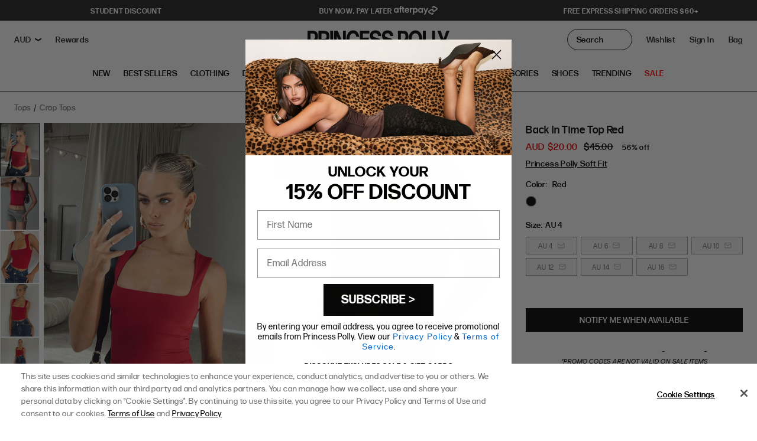

--- FILE ---
content_type: application/javascript
request_url: https://s3.amazonaws.com/jstags/16618-47b8b09ebc5e.js?shop=princesspollyau.myshopify.com
body_size: 3148
content:
var _at = {}; 
_at.domain = 'princesspollyau.myshopify.com/password'; 
_at.owner = '47b8b09ebc5e'; 
_at.idSite = '16618';
_at.attributes = {}; 
_at.webpushid = 'web.65.aimtell.com'; 
_at.worker = '/apps/aimtell/assets/js/aimtell-worker.js.php';
(function() { var u='//cdn.aimtell.com/trackpush/';var d=document, g=d.createElement('script'), s=d.getElementsByTagName('script')[0];g.type='text/javascript'; g.async=true; g.defer=true; g.src=u+'trackpush.min.js'; s.parentNode.insertBefore(g,s); })();

if (window.location.protocol != 'https:' && window.location.href.indexOf('account') < 0) {
  httpsver = 'https:' + window.location.href.substring(window.location.protocol.length);
  fetch(httpsver, {mode: 'no-cors'}).then(function(response) {  
      window.location.href = httpsver; //redirect
  }).catch(function(err) {  
    console.log('Could not access https version of site');  
  });
}


function _aimtellShopifyCartChecker(){

	//generate call
	var xhr = new XMLHttpRequest();
	xhr.onreadystatechange = function() {

		//on response      
		if (xhr.readyState == 4) {
			shopifyCartContents = JSON.parse(xhr.responseText);

			//if there are items in cart, loop through each item
			if(shopifyCartContents.item_count > 0){ 

				//record cart information for add to cart features
				if(!_aimtellGetCookie('_aimtellCartToken-'+shopifyCartContents.token)){

			        xmlhttp = new XMLHttpRequest(); 
			        _aimtellShopifyData = {};
			        _aimtellShopifyData.subscriber = _aimtellSubscriberID;
			        _aimtellShopifyData.cart = shopifyCartContents.token
			        _aimtellShopifyData.idSite = _at.idSite;
			        _aimtellShopifyData.owner_uid = _at.owner;
			        _aimtellShopifyData.item_count = shopifyCartContents.item_count;
			        postData = JSON.stringify(_aimtellShopifyData); //format data
			        postURL = _aimtellAPI+'/shopify/cookie'; //prod

			        //fire off call to record data
			        xmlhttp.open('POST', postURL,true);
			        xmlhttp.setRequestHeader('Content-Type', 'text/plain;charset=UTF-8');
			        xmlhttp.send(postData);

			        //mark token as recorded
					_aimtellSetCookie('_aimtellCartToken-'+shopifyCartContents.token, true, 1)
				}

				
				//track each item as an event
				for (var i = 0; i < shopifyCartContents.items.length; i++) {
				    
				    //only track each item once
				    if(!_aimtellGetCookie('_aimtellAddToCart-'+shopifyCartContents.items[i].id)){
				    	_aimtellTrackEvent('Item', 'Add To Cart', shopifyCartContents.items[i].product_title)
				    	_aimtellSetCookie('_aimtellAddToCart-'+shopifyCartContents.items[i].id, true, 1)
				    }
				    
				    
				}
			}
		}

	}
	xhr.open('GET','/cart.js', true);
	xhr.send(null);
}

//run when aimtell is ready
function _aimtellShopifyReady(){

	_aimtellShopifyCartChecker();

	//on page load, check for all forms and add add to cart listener
	for (var i=0; i < document.forms.length; i++) {
	  var action = document.forms[i].getAttribute('action');
	  if(action && action.indexOf('/cart') >= 0) {
	    _aimtellListener(document.forms[i], 'submit', _aimtellShopifyCartChecker);
	  }
	}
	
}

--- FILE ---
content_type: application/javascript; charset=utf-8
request_url: https://cdn.intelligems.io/esm/e818f44c9e55/bundle.js
body_size: 93073
content:
const __vite__mapDeps=(i,m=__vite__mapDeps,d=(m.f||(m.f=["ig_standard_1769194027537.shipping-progress-bar-widget.6YB7i_pd.js","ig_standard_1769194027537.emotion-react-jsx-runtime.browser.esm.hnEn4EAh.js","ig_standard_1769194027537.onsite-widget-components.DxedvL4q.js","ig_standard_1769194027537.index.p146aONB.js","ig_standard_1769194027537.currency.DGvmPHkY.js","ig_standard_1769194027537.index.B1Qw-WhH.js","ig_standard_1769194027537.styled.CBV26xin.js","ig_standard_1769194027537.index.DJTi0Vdo.js","ig_standard_1769194027537.offer.Bol9mqqY.js","ig_standard_1769194027537.index.CIG1fHgm.js","ig_standard_1769194027537.debug.tl0WYzK8.js","ig_standard_1769194027537.getQuantityButtonsVariants.C9T32wRr.js","ig_standard_1769194027537.getQuantityButtonsVariantForOptions.CKMfHSkG.js","ig_standard_1769194027537.message-box-widget.B5Q-lw1T.js","ig_standard_1769194027537.offer-progress-bar-widget.CRFvnE8L.js","ig_standard_1769194027537.quantity-buttons-widget.YXEJ18Te.js"])))=>i.map(i=>d[i]);
function _mergeNamespaces(D,R){for(var U=0;U<R.length;U++){const V=R[U];if(typeof V!="string"&&!Array.isArray(V)){for(const G in V)if(G!=="default"&&!(G in D)){const j=Object.getOwnPropertyDescriptor(V,G);j&&Object.defineProperty(D,G,j.get?j:{enumerable:!0,get:()=>V[G]})}}}return Object.freeze(Object.defineProperty(D,Symbol.toStringTag,{value:"Module"}))}const Keys$1={INTELLIGEMS_REPORT_ENDPOINT:"https://api.intelligems.io/v2/plugin-exceptions-v2"};function hide(D){D.classList.contains("ig-hidden")||D.classList.add("ig-hidden")}function show(D){D.classList.contains("ig-hidden")&&D.classList.remove("ig-hidden")}function createOnsiteEditGroupKey(D){return[String(D.find||""),String(D.isRegex),...D.querySelectors,String(D.imageSearchUrl||"")].join("|")}function assignOnsiteEditGroupIds(D,R,U=new Map){return D?.forEach(V=>{const G=createOnsiteEditGroupKey(V);if(V.groupId&&U.set(G,V.groupId),U.has(G))V.groupId=U.get(G);else{const j=R();V.groupId=j,U.set(G,j)}}),D}function checkOnsiteEdit(D,...R){return R.some(U=>{switch(U){case"html":return D.isHtml||D.onsiteEditType==="html";case"image":return D.isImage||D.onsiteEditType==="image";case"text":return!checkOnsiteEdit(D,"html")&&!checkOnsiteEdit(D,"image")&&D.onsiteEditType!=="hide";case"hide":return D.onsiteEditType==="hide";case null:case void 0:return!1;default:return!!D[U]}})}const __vite_import_meta_env__={BASE_URL:"https://cdn.intelligems.io/esm/e818f44c9e55",DEV:!1,MODE:"prod",PROD:!0,SSR:!1,VITE_AI_URL:"https://ai.intelligems.io",VITE_API_URL:"https://api.intelligems.io",VITE_APP_URL:"https://app.intelligems.io",VITE_CDN_URL:"https://cdn.intelligems.io",VITE_SENTRY_DSN:"https://10917a18e5234353b4401f7db48fe8e9@o940103.ingest.sentry.io/5889829",VITE_SOURCE_MAP_URL:"https://cdn.intelligems.io",VITE_WEBSOCKET_URL:"wss://ws.intelligems.io"};var define_process_env_default={};const fromProcess=(D,R)=>typeof import.meta<"u"&&__vite_import_meta_env__&&Object.keys(__vite_import_meta_env__).length>0&&__vite_import_meta_env__[D]?__vite_import_meta_env__[D]:typeof process<"u"?define_process_env_default[D]??R:R,shortId=D=>D.length>12?D.split("-").pop()??"":D,sleep=async D=>new Promise(R=>{setTimeout(R,D)}),hexToRgbA=(D,R=1)=>{let U=D.replace("#","");U.length===3&&(U=`${U[0]}${U[0]}${U[1]}${U[1]}${U[2]}${U[2]}`);const V=parseInt(U.substring(0,2),16),G=parseInt(U.substring(2,4),16),j=parseInt(U.substring(4,6),16);return R>1&&R<=100&&(R=R/100),`rgba(${V},${G},${j},${R})`};function sortBy(D,R){return[...D].sort((U,V)=>U[R]-V[R]),D}const ensureNumber=D=>typeof D=="string"?parseFloat(D):D,ensureString=D=>typeof D=="number"?D.toString():D,getTextColor=D=>{let R;D.includes("#")?R=hexToRgbA(D):R=D;const U=R.match(/\d+/g);return U?+U[0]*.299+ +U[1]*.587+ +U[2]*.114>186?"#000000":"#FFFFFF":"#000000"},snakeToPascalCase=D=>D.split("/").map(R=>R.split("_").map(U=>U.charAt(0).toUpperCase()+U.slice(1)).join(" ")).join("/"),camelToSnakeCase=D=>D.replace(/([a-z])([A-Z])/g,(R,U,V)=>`${U}_${V.toLowerCase()}`).replace(/([A-Z])([a-z]?)/g,(R,U,V)=>U&&!V?U.toLowerCase():`_${U.toLowerCase()}${V}`);function capitalizeFirstLetter(D){return D?D.charAt(0).toUpperCase()+D.slice(1):""}const truncateString=(D,R)=>D.length<=R?D:D.substring(0,R-3)+"...";function sendBeacon(D,R){if(navigator.sendBeacon)return navigator.sendBeacon(D,JSON.stringify(R))}function generateUUIDv4(){const D=()=>Math.floor((1+Math.random())*65536).toString(16).substring(1);return D()+D()+"-"+D()+"-4"+D().substr(0,3)+"-"+(Math.random()*4|8).toString(16)+D().substr(1,3)+"-"+D()+D()+D()}const formatDomain=D=>{let R=D.endsWith("/")?D.substring(0,D.length-1):D;return R=R.replace("www.",""),!R.includes("https://")&&R.includes("http://")&&(R=R.replace("http://","https://")),R},cleanUrlPath=D=>D.replace(/([^:])(\/\/+)/g,"$1/").replace(/^\/+|\/+$/g,"").toLowerCase();var commonjsGlobal=typeof globalThis<"u"?globalThis:typeof window<"u"?window:typeof global<"u"?global:typeof self<"u"?self:{};function getDefaultExportFromCjs(D){return D&&D.__esModule&&Object.prototype.hasOwnProperty.call(D,"default")?D.default:D}var lodash_clonedeep={exports:{}};lodash_clonedeep.exports;var hasRequiredLodash_clonedeep;function requireLodash_clonedeep(){return hasRequiredLodash_clonedeep||(hasRequiredLodash_clonedeep=1,(function(D,R){var U=200,V="__lodash_hash_undefined__",G=9007199254740991,j="[object Arguments]",W="[object Array]",z="[object Boolean]",Q="[object Date]",K="[object Error]",Z="[object Function]",re="[object GeneratorFunction]",oe="[object Map]",ce="[object Number]",Ce="[object Object]",Se="[object Promise]",Be="[object RegExp]",ue="[object Set]",de="[object String]",Ee="[object Symbol]",Ae="[object WeakMap]",we="[object ArrayBuffer]",he="[object DataView]",me="[object Float32Array]",Oe="[object Float64Array]",De="[object Int8Array]",Ue="[object Int16Array]",Ye="[object Int32Array]",Qe="[object Uint8Array]",Ve="[object Uint8ClampedArray]",We="[object Uint16Array]",Xe="[object Uint32Array]",Je=/[\\^$.*+?()[\]{}|]/g,Ke=/\w*$/,ft=/^\[object .+?Constructor\]$/,ct=/^(?:0|[1-9]\d*)$/,Pe={};Pe[j]=Pe[W]=Pe[we]=Pe[he]=Pe[z]=Pe[Q]=Pe[me]=Pe[Oe]=Pe[De]=Pe[Ue]=Pe[Ye]=Pe[oe]=Pe[ce]=Pe[Ce]=Pe[Be]=Pe[ue]=Pe[de]=Pe[Ee]=Pe[Qe]=Pe[Ve]=Pe[We]=Pe[Xe]=!0,Pe[K]=Pe[Z]=Pe[Ae]=!1;var ee=typeof commonjsGlobal=="object"&&commonjsGlobal&&commonjsGlobal.Object===Object&&commonjsGlobal,ae=typeof self=="object"&&self&&self.Object===Object&&self,ge=ee||ae||Function("return this")(),Ie=R&&!R.nodeType&&R,_e=Ie&&!0&&D&&!D.nodeType&&D,Te=_e&&_e.exports===Ie;function be(J,te){return J.set(te[0],te[1]),J}function pe(J,te){return J.add(te),J}function Re(J,te){for(var ie=-1,le=J?J.length:0;++ie<le&&te(J[ie],ie,J)!==!1;);return J}function tt(J,te){for(var ie=-1,le=te.length,Ne=J.length;++ie<le;)J[Ne+ie]=te[ie];return J}function ze(J,te,ie,le){for(var Ne=-1,je=J?J.length:0;++Ne<je;)ie=te(ie,J[Ne],Ne,J);return ie}function ar(J,te){for(var ie=-1,le=Array(J);++ie<J;)le[ie]=te(ie);return le}function sr(J,te){return J?.[te]}function cr(J){var te=!1;if(J!=null&&typeof J.toString!="function")try{te=!!(J+"")}catch{}return te}function Yt(J){var te=-1,ie=Array(J.size);return J.forEach(function(le,Ne){ie[++te]=[Ne,le]}),ie}function kt(J,te){return function(ie){return J(te(ie))}}function Qt(J){var te=-1,ie=Array(J.size);return J.forEach(function(le){ie[++te]=le}),ie}var Tr=Array.prototype,br=Function.prototype,Dt=Object.prototype,Jt=ge["__core-js_shared__"],dr=(function(){var J=/[^.]+$/.exec(Jt&&Jt.keys&&Jt.keys.IE_PROTO||"");return J?"Symbol(src)_1."+J:""})(),ur=br.toString,dt=Dt.hasOwnProperty,Nt=Dt.toString,Pr=RegExp("^"+ur.call(dt).replace(Je,"\\$&").replace(/hasOwnProperty|(function).*?(?=\\\()| for .+?(?=\\\])/g,"$1.*?")+"$"),lr=Te?ge.Buffer:void 0,Ut=ge.Symbol,fr=ge.Uint8Array,Rr=kt(Object.getPrototypeOf,Object),Xt=Object.create,xr=Dt.propertyIsEnumerable,Ar=Tr.splice,Tt=Object.getOwnPropertySymbols,Zt=lr?lr.isBuffer:void 0,gr=kt(Object.keys,Object),Vt=wt(ge,"DataView"),qe=wt(ge,"Map"),ut=wt(ge,"Promise"),er=wt(ge,"Set"),Ft=wt(ge,"WeakMap"),St=wt(Object,"create"),Or=It(Vt),Mr=It(qe),Lr=It(ut),tr=It(er),bt=It(Ft),Gt=Ut?Ut.prototype:void 0,gt=Gt?Gt.valueOf:void 0;function rt(J){var te=-1,ie=J?J.length:0;for(this.clear();++te<ie;){var le=J[te];this.set(le[0],le[1])}}function Pt(){this.__data__=St?St(null):{}}function kr(J){return this.has(J)&&delete this.__data__[J]}function Dr(J){var te=this.__data__;if(St){var ie=te[J];return ie===V?void 0:ie}return dt.call(te,J)?te[J]:void 0}function Nr(J){var te=this.__data__;return St?te[J]!==void 0:dt.call(te,J)}function Ur(J,te){var ie=this.__data__;return ie[J]=St&&te===void 0?V:te,this}rt.prototype.clear=Pt,rt.prototype.delete=kr,rt.prototype.get=Dr,rt.prototype.has=Nr,rt.prototype.set=Ur;function nt(J){var te=-1,ie=J?J.length:0;for(this.clear();++te<ie;){var le=J[te];this.set(le[0],le[1])}}function Bt(){this.__data__=[]}function rr(J){var te=this.__data__,ie=jt(te,J);if(ie<0)return!1;var le=te.length-1;return ie==le?te.pop():Ar.call(te,ie,1),!0}function pr(J){var te=this.__data__,ie=jt(te,J);return ie<0?void 0:te[ie][1]}function pt(J){return jt(this.__data__,J)>-1}function Vr(J,te){var ie=this.__data__,le=jt(ie,J);return le<0?ie.push([J,te]):ie[le][1]=te,this}nt.prototype.clear=Bt,nt.prototype.delete=rr,nt.prototype.get=pr,nt.prototype.has=pt,nt.prototype.set=Vr;function _t(J){var te=-1,ie=J?J.length:0;for(this.clear();++te<ie;){var le=J[te];this.set(le[0],le[1])}}function Fr(){this.__data__={hash:new rt,map:new(qe||nt),string:new rt}}function Gr(J){return Ht(this,J).delete(J)}function Br(J){return Ht(this,J).get(J)}function it(J){return Ht(this,J).has(J)}function jr(J,te){return Ht(this,J).set(J,te),this}_t.prototype.clear=Fr,_t.prototype.delete=Gr,_t.prototype.get=Br,_t.prototype.has=it,_t.prototype.set=jr;function vt(J){this.__data__=new nt(J)}function $r(){this.__data__=new nt}function Hr(J){return this.__data__.delete(J)}function Wr(J){return this.__data__.get(J)}function ot(J){return this.__data__.has(J)}function qr(J,te){var ie=this.__data__;if(ie instanceof nt){var le=ie.__data__;if(!qe||le.length<U-1)return le.push([J,te]),this;ie=this.__data__=new _t(le)}return ie.set(J,te),this}vt.prototype.clear=$r,vt.prototype.delete=Hr,vt.prototype.get=Wr,vt.prototype.has=ot,vt.prototype.set=qr;function Kr(J,te){var ie=lt(J)||gn(J)?ar(J.length,String):[],le=ie.length,Ne=!!le;for(var je in J)dt.call(J,je)&&!(Ne&&(je=="length"||un(je,le)))&&ie.push(je);return ie}function mr(J,te,ie){var le=J[te];(!(dt.call(J,te)&&Rt(le,ie))||ie===void 0&&!(te in J))&&(J[te]=ie)}function jt(J,te){for(var ie=J.length;ie--;)if(Rt(J[ie][0],te))return ie;return-1}function zr(J,te){return J&&Ir(te,qt(te),J)}function mt(J,te,ie,le,Ne,je,$e){var He;if(le&&(He=je?le(J,Ne,je,$e):le(J)),He!==void 0)return He;if(!Wt(J))return J;var vr=lt(J);if(vr){if(He=sn(J),!te)return ir(J,He)}else{var yt=ht(J),Kt=yt==Z||yt==re;if(Sr(J))return Zr(J,te);if(yt==Ce||yt==j||Kt&&!je){if(cr(J))return je?J:{};if(He=cn(Kt?{}:J),!te)return on(J,zr(He,J))}else{if(!Pe[yt])return je?J:{};He=dn(J,yt,mt,te)}}$e||($e=new vt);var At=$e.get(J);if(At)return At;if($e.set(J,He),!vr)var Ot=ie?an(J):qt(J);return Re(Ot||J,function(Mt,zt){Ot&&(zt=Mt,Mt=J[zt]),mr(He,zt,mt(Mt,te,ie,le,zt,J,$e))}),He}function Yr(J){return Wt(J)?Xt(J):{}}function Qr(J,te,ie){var le=te(J);return lt(J)?le:tt(le,ie(J))}function at(J){return Nt.call(J)}function Jr(J){if(!Wt(J)||ln(J))return!1;var te=xt(J)||cr(J)?Pr:ft;return te.test(It(J))}function Xr(J){if(!or(J))return gr(J);var te=[];for(var ie in Object(J))dt.call(J,ie)&&ie!="constructor"&&te.push(ie);return te}function Zr(J,te){if(te)return J.slice();var ie=new J.constructor(J.length);return J.copy(ie),ie}function nr(J){var te=new J.constructor(J.byteLength);return new fr(te).set(new fr(J)),te}function en(J,te){var ie=te?nr(J.buffer):J.buffer;return new J.constructor(ie,J.byteOffset,J.byteLength)}function tn(J,te,ie){var le=te?ie(Yt(J),!0):Yt(J);return ze(le,be,new J.constructor)}function $t(J){var te=new J.constructor(J.source,Ke.exec(J));return te.lastIndex=J.lastIndex,te}function hr(J,te,ie){var le=te?ie(Qt(J),!0):Qt(J);return ze(le,pe,new J.constructor)}function rn(J){return gt?Object(gt.call(J)):{}}function nn(J,te){var ie=te?nr(J.buffer):J.buffer;return new J.constructor(ie,J.byteOffset,J.length)}function ir(J,te){var ie=-1,le=J.length;for(te||(te=Array(le));++ie<le;)te[ie]=J[ie];return te}function Ir(J,te,ie,le){ie||(ie={});for(var Ne=-1,je=te.length;++Ne<je;){var $e=te[Ne],He=void 0;mr(ie,$e,He===void 0?J[$e]:He)}return ie}function on(J,te){return Ir(J,yr(J),te)}function an(J){return Qr(J,qt,yr)}function Ht(J,te){var ie=J.__data__;return Er(te)?ie[typeof te=="string"?"string":"hash"]:ie.map}function wt(J,te){var ie=sr(J,te);return Jr(ie)?ie:void 0}var yr=Tt?kt(Tt,Object):_r,ht=at;(Vt&&ht(new Vt(new ArrayBuffer(1)))!=he||qe&&ht(new qe)!=oe||ut&&ht(ut.resolve())!=Se||er&&ht(new er)!=ue||Ft&&ht(new Ft)!=Ae)&&(ht=function(J){var te=Nt.call(J),ie=te==Ce?J.constructor:void 0,le=ie?It(ie):void 0;if(le)switch(le){case Or:return he;case Mr:return oe;case Lr:return Se;case tr:return ue;case bt:return Ae}return te});function sn(J){var te=J.length,ie=J.constructor(te);return te&&typeof J[0]=="string"&&dt.call(J,"index")&&(ie.index=J.index,ie.input=J.input),ie}function cn(J){return typeof J.constructor=="function"&&!or(J)?Yr(Rr(J)):{}}function dn(J,te,ie,le){var Ne=J.constructor;switch(te){case we:return nr(J);case z:case Q:return new Ne(+J);case he:return en(J,le);case me:case Oe:case De:case Ue:case Ye:case Qe:case Ve:case We:case Xe:return nn(J,le);case oe:return tn(J,le,ie);case ce:case de:return new Ne(J);case Be:return $t(J);case ue:return hr(J,le,ie);case Ee:return rn(J)}}function un(J,te){return te=te??G,!!te&&(typeof J=="number"||ct.test(J))&&J>-1&&J%1==0&&J<te}function Er(J){var te=typeof J;return te=="string"||te=="number"||te=="symbol"||te=="boolean"?J!=="__proto__":J===null}function ln(J){return!!dr&&dr in J}function or(J){var te=J&&J.constructor,ie=typeof te=="function"&&te.prototype||Dt;return J===ie}function It(J){if(J!=null){try{return ur.call(J)}catch{}try{return J+""}catch{}}return""}function fn(J){return mt(J,!0,!0)}function Rt(J,te){return J===te||J!==J&&te!==te}function gn(J){return pn(J)&&dt.call(J,"callee")&&(!xr.call(J,"callee")||Nt.call(J)==j)}var lt=Array.isArray;function st(J){return J!=null&&mn(J.length)&&!xt(J)}function pn(J){return hn(J)&&st(J)}var Sr=Zt||In;function xt(J){var te=Wt(J)?Nt.call(J):"";return te==Z||te==re}function mn(J){return typeof J=="number"&&J>-1&&J%1==0&&J<=G}function Wt(J){var te=typeof J;return!!J&&(te=="object"||te=="function")}function hn(J){return!!J&&typeof J=="object"}function qt(J){return st(J)?Kr(J):Xr(J)}function _r(){return[]}function In(){return!1}D.exports=fn})(lodash_clonedeep,lodash_clonedeep.exports)),lodash_clonedeep.exports}var lodash_clonedeepExports=requireLodash_clonedeep();const cloneDeep=getDefaultExportFromCjs(lodash_clonedeepExports),groupRounder=D=>{const R=cloneDeep(D);let U=0,V=0;for(let G=0;G<R.length;G++){const j=R[G];let W=j.percentage;W+=U;const z=Math.round(W);U=W-z,j.percentage=z,V+=z}for(let G=R.length-1;G>=0;G--){const j=R[G],W=V-100;if(W===0)break;if(j.percentage===0)continue;const z=Math.min(j.percentage,W);j.percentage-=z,V-=z}return R};function getGaVariationName(D,R,U){return`IG: ${truncateString(D,48)} - ${truncateString(U,28)} (${shortId(R)})`}const hashByKey=(D,R)=>{const U={};if(!D||D.length===0)return U;for(const V of D){const G=R?R(V):V.id;G!=null?U[G]=V:U[generateUUIDv4()]=V}return U},hashGroupByKey=(D,R)=>{const U={};if(!D||D.length===0)return U;for(const V of D){const G=R?R(V):V.id;G!=null&&(U[G]?U[G].push(V):U[G]=[V])}return U};var compilerRuntime={exports:{}},reactCompilerRuntime_production={},react={exports:{}},react_production={};var hasRequiredReact_production;function requireReact_production(){if(hasRequiredReact_production)return react_production;hasRequiredReact_production=1;var D=Symbol.for("react.transitional.element"),R=Symbol.for("react.portal"),U=Symbol.for("react.fragment"),V=Symbol.for("react.strict_mode"),G=Symbol.for("react.profiler"),j=Symbol.for("react.consumer"),W=Symbol.for("react.context"),z=Symbol.for("react.forward_ref"),Q=Symbol.for("react.suspense"),K=Symbol.for("react.memo"),Z=Symbol.for("react.lazy"),re=Symbol.for("react.activity"),oe=Symbol.iterator;function ce(ee){return ee===null||typeof ee!="object"?null:(ee=oe&&ee[oe]||ee["@@iterator"],typeof ee=="function"?ee:null)}var Ce={isMounted:function(){return!1},enqueueForceUpdate:function(){},enqueueReplaceState:function(){},enqueueSetState:function(){}},Se=Object.assign,Be={};function ue(ee,ae,ge){this.props=ee,this.context=ae,this.refs=Be,this.updater=ge||Ce}ue.prototype.isReactComponent={},ue.prototype.setState=function(ee,ae){if(typeof ee!="object"&&typeof ee!="function"&&ee!=null)throw Error("takes an object of state variables to update or a function which returns an object of state variables.");this.updater.enqueueSetState(this,ee,ae,"setState")},ue.prototype.forceUpdate=function(ee){this.updater.enqueueForceUpdate(this,ee,"forceUpdate")};function de(){}de.prototype=ue.prototype;function Ee(ee,ae,ge){this.props=ee,this.context=ae,this.refs=Be,this.updater=ge||Ce}var Ae=Ee.prototype=new de;Ae.constructor=Ee,Se(Ae,ue.prototype),Ae.isPureReactComponent=!0;var we=Array.isArray;function he(){}var me={H:null,A:null,T:null,S:null},Oe=Object.prototype.hasOwnProperty;function De(ee,ae,ge){var Ie=ge.ref;return{$$typeof:D,type:ee,key:ae,ref:Ie!==void 0?Ie:null,props:ge}}function Ue(ee,ae){return De(ee.type,ae,ee.props)}function Ye(ee){return typeof ee=="object"&&ee!==null&&ee.$$typeof===D}function Qe(ee){var ae={"=":"=0",":":"=2"};return"$"+ee.replace(/[=:]/g,function(ge){return ae[ge]})}var Ve=/\/+/g;function We(ee,ae){return typeof ee=="object"&&ee!==null&&ee.key!=null?Qe(""+ee.key):ae.toString(36)}function Xe(ee){switch(ee.status){case"fulfilled":return ee.value;case"rejected":throw ee.reason;default:switch(typeof ee.status=="string"?ee.then(he,he):(ee.status="pending",ee.then(function(ae){ee.status==="pending"&&(ee.status="fulfilled",ee.value=ae)},function(ae){ee.status==="pending"&&(ee.status="rejected",ee.reason=ae)})),ee.status){case"fulfilled":return ee.value;case"rejected":throw ee.reason}}throw ee}function Je(ee,ae,ge,Ie,_e){var Te=typeof ee;(Te==="undefined"||Te==="boolean")&&(ee=null);var be=!1;if(ee===null)be=!0;else switch(Te){case"bigint":case"string":case"number":be=!0;break;case"object":switch(ee.$$typeof){case D:case R:be=!0;break;case Z:return be=ee._init,Je(be(ee._payload),ae,ge,Ie,_e)}}if(be)return _e=_e(ee),be=Ie===""?"."+We(ee,0):Ie,we(_e)?(ge="",be!=null&&(ge=be.replace(Ve,"$&/")+"/"),Je(_e,ae,ge,"",function(tt){return tt})):_e!=null&&(Ye(_e)&&(_e=Ue(_e,ge+(_e.key==null||ee&&ee.key===_e.key?"":(""+_e.key).replace(Ve,"$&/")+"/")+be)),ae.push(_e)),1;be=0;var pe=Ie===""?".":Ie+":";if(we(ee))for(var Re=0;Re<ee.length;Re++)Ie=ee[Re],Te=pe+We(Ie,Re),be+=Je(Ie,ae,ge,Te,_e);else if(Re=ce(ee),typeof Re=="function")for(ee=Re.call(ee),Re=0;!(Ie=ee.next()).done;)Ie=Ie.value,Te=pe+We(Ie,Re++),be+=Je(Ie,ae,ge,Te,_e);else if(Te==="object"){if(typeof ee.then=="function")return Je(Xe(ee),ae,ge,Ie,_e);throw ae=String(ee),Error("Objects are not valid as a React child (found: "+(ae==="[object Object]"?"object with keys {"+Object.keys(ee).join(", ")+"}":ae)+"). If you meant to render a collection of children, use an array instead.")}return be}function Ke(ee,ae,ge){if(ee==null)return ee;var Ie=[],_e=0;return Je(ee,Ie,"","",function(Te){return ae.call(ge,Te,_e++)}),Ie}function ft(ee){if(ee._status===-1){var ae=ee._result;ae=ae(),ae.then(function(ge){(ee._status===0||ee._status===-1)&&(ee._status=1,ee._result=ge)},function(ge){(ee._status===0||ee._status===-1)&&(ee._status=2,ee._result=ge)}),ee._status===-1&&(ee._status=0,ee._result=ae)}if(ee._status===1)return ee._result.default;throw ee._result}var ct=typeof reportError=="function"?reportError:function(ee){if(typeof window=="object"&&typeof window.ErrorEvent=="function"){var ae=new window.ErrorEvent("error",{bubbles:!0,cancelable:!0,message:typeof ee=="object"&&ee!==null&&typeof ee.message=="string"?String(ee.message):String(ee),error:ee});if(!window.dispatchEvent(ae))return}else if(typeof process=="object"&&typeof process.emit=="function"){process.emit("uncaughtException",ee);return}console.error(ee)},Pe={map:Ke,forEach:function(ee,ae,ge){Ke(ee,function(){ae.apply(this,arguments)},ge)},count:function(ee){var ae=0;return Ke(ee,function(){ae++}),ae},toArray:function(ee){return Ke(ee,function(ae){return ae})||[]},only:function(ee){if(!Ye(ee))throw Error("React.Children.only expected to receive a single React element child.");return ee}};return react_production.Activity=re,react_production.Children=Pe,react_production.Component=ue,react_production.Fragment=U,react_production.Profiler=G,react_production.PureComponent=Ee,react_production.StrictMode=V,react_production.Suspense=Q,react_production.__CLIENT_INTERNALS_DO_NOT_USE_OR_WARN_USERS_THEY_CANNOT_UPGRADE=me,react_production.__COMPILER_RUNTIME={__proto__:null,c:function(ee){return me.H.useMemoCache(ee)}},react_production.cache=function(ee){return function(){return ee.apply(null,arguments)}},react_production.cacheSignal=function(){return null},react_production.cloneElement=function(ee,ae,ge){if(ee==null)throw Error("The argument must be a React element, but you passed "+ee+".");var Ie=Se({},ee.props),_e=ee.key;if(ae!=null)for(Te in ae.key!==void 0&&(_e=""+ae.key),ae)!Oe.call(ae,Te)||Te==="key"||Te==="__self"||Te==="__source"||Te==="ref"&&ae.ref===void 0||(Ie[Te]=ae[Te]);var Te=arguments.length-2;if(Te===1)Ie.children=ge;else if(1<Te){for(var be=Array(Te),pe=0;pe<Te;pe++)be[pe]=arguments[pe+2];Ie.children=be}return De(ee.type,_e,Ie)},react_production.createContext=function(ee){return ee={$$typeof:W,_currentValue:ee,_currentValue2:ee,_threadCount:0,Provider:null,Consumer:null},ee.Provider=ee,ee.Consumer={$$typeof:j,_context:ee},ee},react_production.createElement=function(ee,ae,ge){var Ie,_e={},Te=null;if(ae!=null)for(Ie in ae.key!==void 0&&(Te=""+ae.key),ae)Oe.call(ae,Ie)&&Ie!=="key"&&Ie!=="__self"&&Ie!=="__source"&&(_e[Ie]=ae[Ie]);var be=arguments.length-2;if(be===1)_e.children=ge;else if(1<be){for(var pe=Array(be),Re=0;Re<be;Re++)pe[Re]=arguments[Re+2];_e.children=pe}if(ee&&ee.defaultProps)for(Ie in be=ee.defaultProps,be)_e[Ie]===void 0&&(_e[Ie]=be[Ie]);return De(ee,Te,_e)},react_production.createRef=function(){return{current:null}},react_production.forwardRef=function(ee){return{$$typeof:z,render:ee}},react_production.isValidElement=Ye,react_production.lazy=function(ee){return{$$typeof:Z,_payload:{_status:-1,_result:ee},_init:ft}},react_production.memo=function(ee,ae){return{$$typeof:K,type:ee,compare:ae===void 0?null:ae}},react_production.startTransition=function(ee){var ae=me.T,ge={};me.T=ge;try{var Ie=ee(),_e=me.S;_e!==null&&_e(ge,Ie),typeof Ie=="object"&&Ie!==null&&typeof Ie.then=="function"&&Ie.then(he,ct)}catch(Te){ct(Te)}finally{ae!==null&&ge.types!==null&&(ae.types=ge.types),me.T=ae}},react_production.unstable_useCacheRefresh=function(){return me.H.useCacheRefresh()},react_production.use=function(ee){return me.H.use(ee)},react_production.useActionState=function(ee,ae,ge){return me.H.useActionState(ee,ae,ge)},react_production.useCallback=function(ee,ae){return me.H.useCallback(ee,ae)},react_production.useContext=function(ee){return me.H.useContext(ee)},react_production.useDebugValue=function(){},react_production.useDeferredValue=function(ee,ae){return me.H.useDeferredValue(ee,ae)},react_production.useEffect=function(ee,ae){return me.H.useEffect(ee,ae)},react_production.useEffectEvent=function(ee){return me.H.useEffectEvent(ee)},react_production.useId=function(){return me.H.useId()},react_production.useImperativeHandle=function(ee,ae,ge){return me.H.useImperativeHandle(ee,ae,ge)},react_production.useInsertionEffect=function(ee,ae){return me.H.useInsertionEffect(ee,ae)},react_production.useLayoutEffect=function(ee,ae){return me.H.useLayoutEffect(ee,ae)},react_production.useMemo=function(ee,ae){return me.H.useMemo(ee,ae)},react_production.useOptimistic=function(ee,ae){return me.H.useOptimistic(ee,ae)},react_production.useReducer=function(ee,ae,ge){return me.H.useReducer(ee,ae,ge)},react_production.useRef=function(ee){return me.H.useRef(ee)},react_production.useState=function(ee){return me.H.useState(ee)},react_production.useSyncExternalStore=function(ee,ae,ge){return me.H.useSyncExternalStore(ee,ae,ge)},react_production.useTransition=function(){return me.H.useTransition()},react_production.version="19.2.0",react_production}var hasRequiredReact;function requireReact(){return hasRequiredReact||(hasRequiredReact=1,react.exports=requireReact_production()),react.exports}var hasRequiredReactCompilerRuntime_production;function requireReactCompilerRuntime_production(){if(hasRequiredReactCompilerRuntime_production)return reactCompilerRuntime_production;hasRequiredReactCompilerRuntime_production=1;var D=requireReact().__CLIENT_INTERNALS_DO_NOT_USE_OR_WARN_USERS_THEY_CANNOT_UPGRADE;return reactCompilerRuntime_production.c=function(R){return D.H.useMemoCache(R)},reactCompilerRuntime_production}var hasRequiredCompilerRuntime;function requireCompilerRuntime(){return hasRequiredCompilerRuntime||(hasRequiredCompilerRuntime=1,compilerRuntime.exports=requireReactCompilerRuntime_production()),compilerRuntime.exports}var compilerRuntimeExports=requireCompilerRuntime(),reactExports=requireReact();const React=getDefaultExportFromCjs(reactExports),React$1=_mergeNamespaces({__proto__:null,default:React},[reactExports]);function createShippingProgressBarConfig(D,R){const{textReplacements:U}=D.variables;return{widget:D,breakpoints:[{value:R,label:U.tooltipTemplate,completeText:U.currentUnlockedTemplate??U.allTiersUnlockedTemplate,incompleteText:U.buyMoreTemplate,tooltipEnabled:U.tooltipEnabled,active:{iconId:U.activeIconId,backgroundIconId:U.activeBackgroundIconId},inactive:{iconId:U.inactiveIconId,backgroundIconId:U.inactiveBackgroundIconId},reward:{freeShipping:!0}}]}}function getShippingTresholdByShippingRateGroups(D,R){for(const U of D.shippingRateGroups||[])for(const V of U.rates)if(V.rateType===R&&V.amount)return ensureNumber(V.amount)}function merge(D,R){const U=JSON.parse(JSON.stringify(D)),V={merge(G,j){if(isMergeable(G)){const W=JSON.parse(JSON.stringify(G));mergeObjects(U,W,"",j)}}};return typeof R=="function"?R(V):R&&V.merge(R),U}function mergeObjects(D,R,U,V){for(const[G,j]of Object.entries(R))if(j!==void 0){const W=U+"."+G;if(isMergeable(D[G])&&isMergeable(j))mergeObjects(D[G],j,W,V);else if(Array.isArray(j)){const z=JSON.parse(JSON.stringify(j));V===void 0?D[G]=z:D[G]=V(D[G],z,W)}else V===void 0?D[G]=j:D[G]=V(D[G],j,W)}}function isMergeable(D){return!!(D&&typeof D=="object"&&!Array.isArray(D))}const CoreKeys={IG_ID_KEY:"ig-id",IG_FV_KEY:"ig-fv",IG_VARS_KEY:"ig-vars",IG_IGNORED_KEY:"ig-ignored",IG_TOKEN_KEY:"ig-auth-token",IG_PAGE_VIEW_COUNT_KEY:"ig-pv",ID_SIZE:36,ID_PREFIX:"ig",ID_SPACER:"_",ID_COOKIE_DAYS_TO_LIVE:365,INTELLIGEMS_TRACK_ENDPOINT:fromProcess("API_URL",void 0)?`${fromProcess("API_URL",void 0)}/v3/track`:"https://api.intelligems.io/v3/track",KLAVIYO_IDS_COOKIE:"ig-klaviyo-ids",GEO_LOCATION_COOKIE:"ig-location"},StateKeys={PREVIEW_KEY:"ig-preview",PREVIEW_VARIATION_ID:"ig-variation",INTEGRATION_KEY:"ig-integration",OPT_KEY:"ig-opt",SS_KEY:"ig-ss",TG_KEY:"igTg",SKIP_REDIRECT_KEY:"ig-skip-redirect",BUILDER_KEY:"ig-builder",BUILDER_MODE_KEY:"ig-builder-mode",WARNINGS_KEY:"ig-warnings",PREVIEW_ALL_TRAFFIC_KEY:"ig-preview-traffic",SESSION_CONFIG_KEY:"ig-config",SESSION_INIT_CONFIG_KEY:"ig-init-config",CHANGES_KEY:"ig-changes",CAMPAIGN_QUERY_PARAM_KEY:"ig-campaign",GEO_LOCATION_COOKIE:"ig-location",KLAVIYO_IDS_COOKIE:"ig-klaviyo-ids",BUILDER_CONTAINER:"ig-container"},CodeInjectorKeys={CUSTOM_CSS_ID_KEY:"ig-custom-css",CUSTOM_JS_ID_KEY:"ig-custom-js"},IgEvent={VARIATION_ASSIGNMENTS:"ig:variationAssignments",VARIATION_ASSIGNMENTS_INVALIDATED:"ig:variationAssignmentsInvalidated",HIDDEN_CHANGE:"ig:hiddenChange",CART_UPDATED:"ig:CartUpdated",READY:"ig:ready"};function assign$1(D){for(var R=1;R<arguments.length;R++){var U=arguments[R];for(var V in U)D[V]=U[V]}return D}var defaultConverter={read:function(D){return D[0]==='"'&&(D=D.slice(1,-1)),D.replace(/(%[\dA-F]{2})+/gi,decodeURIComponent)},write:function(D){return encodeURIComponent(D).replace(/%(2[346BF]|3[AC-F]|40|5[BDE]|60|7[BCD])/g,decodeURIComponent)}};function init$7(D,R){function U(G,j,W){if(!(typeof document>"u")){W=assign$1({},R,W),typeof W.expires=="number"&&(W.expires=new Date(Date.now()+W.expires*864e5)),W.expires&&(W.expires=W.expires.toUTCString()),G=encodeURIComponent(G).replace(/%(2[346B]|5E|60|7C)/g,decodeURIComponent).replace(/[()]/g,escape);var z="";for(var Q in W)W[Q]&&(z+="; "+Q,W[Q]!==!0&&(z+="="+W[Q].split(";")[0]));return document.cookie=G+"="+D.write(j,G)+z}}function V(G){if(!(typeof document>"u"||arguments.length&&!G)){for(var j=document.cookie?document.cookie.split("; "):[],W={},z=0;z<j.length;z++){var Q=j[z].split("="),K=Q.slice(1).join("=");try{var Z=decodeURIComponent(Q[0]);if(W[Z]=D.read(K,Z),G===Z)break}catch{}}return G?W[G]:W}}return Object.create({set:U,get:V,remove:function(G,j){U(G,"",assign$1({},j,{expires:-1}))},withAttributes:function(G){return init$7(this.converter,assign$1({},this.attributes,G))},withConverter:function(G){return init$7(assign$1({},this.converter,G),this.attributes)}},{attributes:{value:Object.freeze(R)},converter:{value:Object.freeze(D)}})}var api=init$7(defaultConverter,{path:"/"}),lodash_throttle,hasRequiredLodash_throttle;function requireLodash_throttle(){if(hasRequiredLodash_throttle)return lodash_throttle;hasRequiredLodash_throttle=1;var D="Expected a function",R=NaN,U="[object Symbol]",V=/^\s+|\s+$/g,G=/^[-+]0x[0-9a-f]+$/i,j=/^0b[01]+$/i,W=/^0o[0-7]+$/i,z=parseInt,Q=typeof commonjsGlobal=="object"&&commonjsGlobal&&commonjsGlobal.Object===Object&&commonjsGlobal,K=typeof self=="object"&&self&&self.Object===Object&&self,Z=Q||K||Function("return this")(),re=Object.prototype,oe=re.toString,ce=Math.max,Ce=Math.min,Se=function(){return Z.Date.now()};function Be(he,me,Oe){var De,Ue,Ye,Qe,Ve,We,Xe=0,Je=!1,Ke=!1,ft=!0;if(typeof he!="function")throw new TypeError(D);me=we(me)||0,de(Oe)&&(Je=!!Oe.leading,Ke="maxWait"in Oe,Ye=Ke?ce(we(Oe.maxWait)||0,me):Ye,ft="trailing"in Oe?!!Oe.trailing:ft);function ct(pe){var Re=De,tt=Ue;return De=Ue=void 0,Xe=pe,Qe=he.apply(tt,Re),Qe}function Pe(pe){return Xe=pe,Ve=setTimeout(ge,me),Je?ct(pe):Qe}function ee(pe){var Re=pe-We,tt=pe-Xe,ze=me-Re;return Ke?Ce(ze,Ye-tt):ze}function ae(pe){var Re=pe-We,tt=pe-Xe;return We===void 0||Re>=me||Re<0||Ke&&tt>=Ye}function ge(){var pe=Se();if(ae(pe))return Ie(pe);Ve=setTimeout(ge,ee(pe))}function Ie(pe){return Ve=void 0,ft&&De?ct(pe):(De=Ue=void 0,Qe)}function _e(){Ve!==void 0&&clearTimeout(Ve),Xe=0,De=We=Ue=Ve=void 0}function Te(){return Ve===void 0?Qe:Ie(Se())}function be(){var pe=Se(),Re=ae(pe);if(De=arguments,Ue=this,We=pe,Re){if(Ve===void 0)return Pe(We);if(Ke)return Ve=setTimeout(ge,me),ct(We)}return Ve===void 0&&(Ve=setTimeout(ge,me)),Qe}return be.cancel=_e,be.flush=Te,be}function ue(he,me,Oe){var De=!0,Ue=!0;if(typeof he!="function")throw new TypeError(D);return de(Oe)&&(De="leading"in Oe?!!Oe.leading:De,Ue="trailing"in Oe?!!Oe.trailing:Ue),Be(he,me,{leading:De,maxWait:me,trailing:Ue})}function de(he){var me=typeof he;return!!he&&(me=="object"||me=="function")}function Ee(he){return!!he&&typeof he=="object"}function Ae(he){return typeof he=="symbol"||Ee(he)&&oe.call(he)==U}function we(he){if(typeof he=="number")return he;if(Ae(he))return R;if(de(he)){var me=typeof he.valueOf=="function"?he.valueOf():he;he=de(me)?me+"":me}if(typeof he!="string")return he===0?he:+he;he=he.replace(V,"");var Oe=j.test(he);return Oe||W.test(he)?z(he.slice(2),Oe?2:8):G.test(he)?R:+he}return lodash_throttle=ue,lodash_throttle}var lodash_throttleExports=requireLodash_throttle();const throttle=getDefaultExportFromCjs(lodash_throttleExports),setThrottleTimeout=D=>fromProcess("NODE_ENV",void 0)==="test"?0:D;function _getCurrency(){return window?.Flow?.shopify?.cart?.shopifyCart?.cartData?.attributes?.geo_currency||api.get("coin-currency")||JSON.parse(api.get("GlobalE_Data")||"{}").currencyCode||window?.Shopify?.currency?.active||api.get("cart_currency")||!1}const throttledGetCurrency=throttle(_getCurrency,setThrottleTimeout(5),{leading:!0});function _getLocalization(D){return(D&&new Intl.Locale(navigator.language).region||window?.Shopify?.country||api.get("localization"))?.toUpperCase()||!1}const throttledGetLocalization=throttle(_getLocalization,setThrottleTimeout(5),{leading:!0});function _getPageViewCount(){return Number(api.get(CoreKeys.IG_PAGE_VIEW_COUNT_KEY)||"0")}const throttledGetPageViewCount=throttle(_getPageViewCount,setThrottleTimeout(50),{leading:!0});class IgSearchParams{static params=IgSearchParams.getParams();static previousSearch="";static debug=!1;static getParams(){try{return new URLSearchParams(typeof window<"u"&&window?.location?.search||"")}catch{return new URLSearchParams("")}}static reInit(){IgSearchParams.params=IgSearchParams.getParams()}static init(){}static getItem(R){return this.params.get(R)}}const getDeviceType=()=>!navigator||!navigator.userAgent||!navigator.userAgent.length?null:/Mobi|Android|webOS|iPhone|iPad|iPod|BlackBerry|IEMobile|Opera Mini/i.test(navigator.userAgent)?"mobile":"desktop";function mergeProperties(D,R){const U=D.properties||{};let V=!1;if(R)for(const[G,j]of Object.entries(R))[U[G],""].includes(j)||(U[G]=j,V=!0);return{properties:U,modified:V}}function getPreviewVariation(D,R){if(!(!R||!D))return R==="default"?D.find(U=>U.isControl):D.find(U=>U.id===R)}function initSharedVariation(D){return{...D,shippingRateGroups:D.shippingRateGroups,isExcluded:"isExcluded"in D?D.isExcluded:void 0,testExperienceId:"testExperienceId"in D?D.testExperienceId??void 0:void 0,onsiteEdits:"onsiteEdits"in D?D.onsiteEdits:[],order:"order"in D?D.order:0,shortId:shortId(D.id),offer:void 0}}function getShippingRateAmount$1(D,R){return getShippingTresholdByShippingRateGroups(D,R)}function toTrackModel$1(D){return{id:D.id,name:D.name,percentage:D.percentage,isControl:D.isControl,order:D.order,isExcluded:D.isExcluded}}const variation$1=Object.freeze(Object.defineProperty({__proto__:null,getShippingRateAmount:getShippingRateAmount$1,initSharedVariation,toTrackModel:toTrackModel$1},Symbol.toStringTag,{value:"Module"})),shippingRateGroupsByVariationId={};function initSharedExperience(D){if("shippingRateGroups"in D&&D.shippingRateGroups?.length)for(const V of D.shippingRateGroups)((shippingRateGroupsByVariationId&&shippingRateGroupsByVariationId[V.variationId])??(shippingRateGroupsByVariationId[V.variationId]=[])).push(V);const R=D.variations??[],U="experienceIntegrations"in D?D.experienceIntegrations??null:null;return{...D,name:"name"in D?D.name:"",entityType:"experience",testTypes:{hasTestOnsiteInjections:!1,hasTestContentUrl:!1,hasTestContentTheme:!1,hasTestContentTemplate:!1,hasTestContentOnsite:!1,hasTestContentAdvanced:!1,hasTestContent:!1,hasTestShipping:!1,hasTestCheckoutBlocks:!1,...D.testTypes},isPreview:D.isPreview||!1,pausedAtTs:"pausedAtTs"in D&&D.pausedAtTs||null,audience:D.audience?{...D.audience,filters:D.audience?.filters?[...sortBy(D.audience.filters,"priority")]:[]}:void 0,variations:R.map(V=>{const G=(shippingRateGroupsByVariationId&&shippingRateGroupsByVariationId[V.id])??[];return initSharedVariation({...V,shippingRateGroups:G})}),experiencePageTargeting:D.experiencePageTargeting?[...D.experiencePageTargeting.sort((V,G)=>{const j=V.expression!=null,W=G.expression!=null;return j===W?V.order-G.order:j?-1:1})]:void 0,experienceProductTargeting:D.experienceProductTargeting,experienceProducts:"experienceProducts"in D?D.experienceProducts??null:null,currency:"currency"in D?D.currency??void 0:void 0,experienceIntegrations:U,widgets:{},foundVariation:null,forceExcludeEntireExperience:!1,isDiscountEnabled:!1,measurementId:"measurementId"in D&&D.measurementId||null,hasRedirects:null}}function _setForceExcludeEntireExperiment(D){const{entity:R,audience:U}=D;R.forceExcludeEntireExperience=!0,U.permaExclude(R.id)}function getControlVariation$1(D){return D.variations?.find(R=>R.isControl)||null}function getWidget(D,R){return D.widgets[R]}function hasWidget$1(D,R){return D.widgets[R]!==void 0}function _findStoredVariation(D,R){const U=R.getHistory(D.id);return U&&D.variations?[...D.variations].find(V=>shortId(V.id)===U||V.name===U):null}function getVariationByIgId(D){const{entity:R}=D;if(D.igId.id()&&R.variations){let U=0;for(const V of R.variations)if(U+=V.percentage,R.igIdHex<U)return V}return null}function _matchByFilter(D,R){const{audience:U,params:V,geoLocation:G,igId:j}=D;return U.determineAudienceConditionMatch(V,R,j,G)}function _getAudienceMessage(D,R){return D.entity.audience?.filters.map(U=>{const V=_matchByFilter(D,U);if(R==="success"){if(V.type==="success")return`Audience conditions met: ${V.by}`}else switch(V.type){case"success":return`Audience conditions met: ${V.by}`;case"failed":return`Audience conditions not met: ${V.by}`}}).filter(U=>U).join(". ")}function _determineVariation(D){const{entity:R,audience:U,preview:V,message:G,params:j,redirect:W}=D,z=V.isPreviewTraffic&&V.isPreviewIntegration&&V.isPreviewEntity,Q=R.category==="personalization";if(z)G.setIfUndefined({severity:"warning",type:"previewTraffic",message:"You have disabled all exclusion rules during preview."});else switch(U.shouldAssign(R.id,R.audience)){case"noassign":return G.setIfUndefined({severity:"error",type:"excluded",message:_getAudienceMessage(D,"fail")||"You are excluded from this test because you were previously excluded, or you don't fit in the target market."}),R.forceExcludeEntireExperience=!0,"noVariationFound";case"defer":return G.setIfUndefined({severity:"error",type:"unassigned",message:_getAudienceMessage(D,"fail")||"You are not yet assigned in this test because critical information is not present."}),"pendingAssignment"}const K=_determineVariationByIgTgParam(D);if(K)return K;const Z=_findStoredVariation(R,U);if(Z)if(_shouldEvaluateAssignment(D))U.unassign(R.id),U.removeIncludeTimeStamp(R.id);else{const ce=_getPreviewVariation(D),Ce=ce??Z;return _isPriceTestElseAssignment(D,Ce)?G.assign(_getPriceTestElseMessage(Ce)):ce&&!D.message.get()&&!Q&&G.assign(`You are previewing ${ce.name}`),Ce}if(R.requiresLink){const oe=j.get("ig-campaign"),ce=R.id.slice(-12);if(oe!==ce)return"noVariationFound"}if(W.hasRedirects&&!W.matchesRedirectCondition)return U.unassign(R.id,"redirect"),G.setIfUndefined({severity:"info",type:"unassigned",message:"You are not assigned until you visit the page to be redirected."}),"noVariationFound";if(!z){let oe=_determineVariationByFilters(D);switch(oe||(oe=_determineElseVariation(D)),oe?.type){case"assign":return G.setIfUndefined({severity:"success",type:"assigned",message:_getAudienceMessage(D,"success")}),oe.variation;case"exclude":return G.setIfUndefined({severity:"error",type:"excluded",message:_getAudienceMessage(D,"fail")||"You have been excluded from this test because no exclusion rules passed."}),"noVariationFound";case"unassign":return G.setIfUndefined({severity:"error",type:"unassigned",message:_getAudienceMessage(D,"fail")||"You are not yet assigned in this test because no exclusion rules passed."}),"noVariationFound";case"pending":return"pendingAssignment"}}const re=getVariationByIgId(D);if(re){const oe=_getPreviewVariation(D);return oe?G.assign(_getPreviewMessage(oe)):G.setIfUndefined({severity:"info",type:"assigned",message:R.category==="personalization"?"You have been included in the Personalization":`You have been randomly put into ${re.name}`}),oe??re}return null}function _getVariation(D){const{entity:R,audience:U,preview:V,storage:G,logger:j}=D;if(R.forceExcludeEntireExperience&&!V.isPreviewIntegration&&!V.isPreviewTraffic)return null;if(!V.isPreviewIntegration&&R.foundVariation!==null){if(R.foundVariation==="noVariationFound")return null;if(R.foundVariation!=="pendingAssignment")return R.foundVariation}const W=_determineVariation(D);if(track$1(R,W),R.foundVariation=W,!W||W==="noVariationFound"||W==="pendingAssignment")return j.debug(`${R.constructor.name}/getVariation`,JSON.stringify({finalVariation:W})),null;const z=_findStoredVariation(R,U);return(!z||W.name!==z.name)&&G.set(shortId(R.id),shortId(W.id)),R.audience?.evaluationFrequency&&!U.getInclusionTimeStamp(R.id)&&U.setInclusionTimeStamp(R.id),W}function _unassignUser(D,R){const{entity:U,audience:V,logger:G}=D;return V.unassign(U.id),G.debug(R?"experiment/determineElseVariation":"experiment/determineVariationByFilters","Leaving user unassigned"),{type:"unassign"}}function _determineElseVariation(D){const{entity:R}=D;if(!(!R.audience||!R.variations||!R.audience.elseAction)){if(R.audience.elseAction==="assignVariation"&&R.audience.elseVariationId)return _determineVariationByAssignElse(D);if(R.audience.elseAction==="randomVariation")return _determineVariationByRandomElse(D);if(R.audience.elseAction==="experienceExclude")return _determineVariationByExcludeElse(D);if(R.audience.elseAction==="experienceUnassigned")return _unassignUser(D,!0)}}function _determineVariationByAssignElse(D){const{entity:R,storage:U,message:V,logger:G}=D,j=R.variations.find(W=>W.id===R.audience?.elseVariationId);if(j)return U.setAnalyticsExcluded(R.audience?.elseExcludeFromAnalytics),_isPriceTestElseAssignment(D,j)?V.assign(_getPriceTestElseMessage(j)):V.assign(`You have been put into ${j.name} because no exclusion rules passed.`),G.debug("experiment/determineElseVariation",`Forcing into ${j.name}`),{type:"assign",variation:j}}function _determineVariationByRandomElse(D){const{message:R,logger:U}=D,V=getVariationByIgId(D);if(V)return R.assign(`You have been randomly put into ${V.name} because no exclusion rules passed.`),U.debug("experiment/determineElseVariation",`Forcing into ${V.name}`),{type:"assign",variation:V}}function _determineVariationByExcludeElse(D){const{entity:R,logger:U,storage:V}=D;return V.setAnalyticsExcluded(R.audience?.elseExcludeFromAnalytics),_setForceExcludeEntireExperiment(D),U.debug("experiment/determineElseVariation","Excluding from test"),{type:"exclude"}}function _determineVariationByFilters(D){const{entity:R}=D;let U=R.audience?.filters??[];U=sortBy(U,"priority");for(const V of U){const G=_matchByFilter(D,V);if(G.type==="success")if(R.variations){if(V.action==="assignVariation")return _determineVariationByAssignFilter(D,V,G);if(V.action==="randomVariation")return _determineVariationByRandomFilter(D,V,G);if(V.action==="experienceExclude")return _determineVariationByExcludeFilter(D,V,G);if(V.action==="experienceInclude")return _determineVariationByIncludeFilter(D,V,G);if(V.action==="experienceUnassigned"||V.action==="leaveUnassigned")return _unassignUser(D)}else return;else if(G.type==="pending")return{type:"pending"}}}function _determineVariationByIgTgParam(D){const{entity:R,params:U,message:V,logger:G,preview:j}=D,W=U.get("igTg");if(!W)return null;safeRemoveQueryParam("igTg");const z=(R.variations??[]).find(Q=>Q.id===W||shortId(Q.id)===W);return z&&(V.assign(`You have been forced into ${z.name} by the 'igTg' query param.`),G.debug("experiment/determineVariationByIgTgParam",`Forcing into ${z?.name} -- igTg Override`),j.setVariationId(z.id)),z??null}function _determineVariationByAssignFilter(D,R,U){const{entity:V,storage:G,message:j,logger:W,params:z}=D;let Q;if(R.expression?.find(K=>K.query?.key==="igTg")?Q=V.variations?.find(K=>K.id===z.get("igTg")||shortId(K.id)===z.get("igTg")):Q=V.variations?.find(K=>K.id===R.variationId),Q)return G.setAnalyticsExcluded(R.excludeFromAnalytics),j.assign(`You have been put into ${Q.name} ${U.by}.`),W.debug("experiment/determineVariationByFilters",`Forcing into ${Q.name}`),{type:"assign",variation:Q}}function _determineVariationByRandomFilter(D,R,U){const{message:V,logger:G}=D,j=_getPreviewVariation(D);if(j)return V.assign(_getPreviewMessage(j,U)),{type:"assign",variation:j};{const W=getVariationByIgId(D);if(W)return V.assign(`You have been randomly put into ${W.name} ${U.by}.`),G.debug("experiment/determineVariationByFilters",`Forcing into ${W.name}`),{type:"assign",variation:W}}}function _determineVariationByExcludeFilter(D,R,U){const{entity:V,storage:G,message:j,logger:W}=D;return G.setAnalyticsExcluded(V.audience?.elseExcludeFromAnalytics),_setForceExcludeEntireExperiment(D),j.set({severity:"error",type:"excluded",message:`You have been excluded from this test ${U.by}.`}),W.debug("experiment/determineVariationByFilters","Excluding from test"),{type:"exclude"}}function _determineVariationByIncludeFilter(D,R,U){const{entity:V,message:G,logger:j}=D;return G.assign(`You have been included in this experience ${U.by}.`),j.debug("experiment/determineVariationByFilters","Including in experience"),{type:"assign",variation:V.variations[0]}}function _getPriceTestElseMessage(D){return`You are excluded from the test and receiving the ${D.name} pricing`}function _getPreviewMessage(D,R){const U=R?` (${R.by})`:"";return`You are previewing ${D.name}${U}.`}function _getPreviewVariation(D){return getPreviewVariation(D.entity.variations,D.preview.getVariationId())}function _shouldEvaluateAssignment(D){const{entity:R,audience:U}=D;return R.audience?.evaluationFrequency&&U.getInclusionTimeStamp(R.id)&&!U.isWithinEvaluationTimeSpan(R.id,R.audience?.evaluationFrequency)}function _isPriceTestElseAssignment(D,R){const{entity:U,storage:V,preview:G}=D;return R.isControl&&V.isAnalyticsExcluded()&&G.getVariationId()==="default"&&U.category==="experiment"&&U.type==="pricing"&&U.audience?.elseAction==="assignVariation"&&U.audience?.elseVariationId===R.id&&U.audience?.elseExcludeFromAnalytics}function getProductIdFromVariantId$2(D,R){if(D.experienceProducts){for(const U of D.experienceProducts)for(const V of U.variants)if(V.id===R)return U.id}return null}function determineGlobalAudienceExclusionsShared(D,R,U){let V=R.isExcluded(D.id);const G=R.isPermaExcluded(D.id),{expected:j,found:W,pending:z}=R.isExcludedByMarket(D.audience),Q=!z&&W,K=(U.igPageViewCount||0)<=2;V&&!Q&&K&&(V=!1,R.unexclude(D.id));const Z=R.isWholesale(D.audience);return G||(Q?U.messages[D.id]={severity:"error",type:"excluded",message:`You are excluded because your currency/country is ${Q}, which is not ${expectedString(j)}.`}:Z&&(U.messages[D.id]={type:"excluded",severity:"error",message:"You are excluded because you are registered as a wholesale customer."})),{trafficExclusion:(V||G?"Previously Excluded":!1)||Q||Z}}function determineAudienceURLMatch(D,R){const U=decodeURIComponent(String(R.value)).toLowerCase();let V;const G=D.replace(/^\/+|\/+$/g,"");try{V=new URL(U).pathname.replace(/^\/+|\/+$/g,"")}catch{V=R.value.replace(/^\/+|\/+$/g,"")}return stringMatchEvaluation({actual:G,value:V,matchBy:R.filter})}function _determinePageTargetingIncluded(D){if(!D.experiencePageTargeting?.length)return!0;const R=new URL(window.location.href);for(const U of D.experiencePageTargeting)if(U.expression!=null&&determineMatchByExpression(IgSearchParams.params,U.expression,{id:()=>"",isFirstVisit:()=>!1},void 0,R).type==="success")return!0;return!1}function _determineProductTargetingIncluded(D,R){const U=D.experienceProductTargeting;return!U?.length||!U[0]?.expression?.length?{matched:!0,productId:R?.productId}:R?determineProductTargetingMatch(R,U[0].expression).type==="success"?{matched:!0,productId:R.productId}:{matched:!1}:{matched:!1}}function createMessageHandler(D){return{...D,setIfUndefined:V=>{D.get()===void 0&&D.set(V)},assign:V=>{D.set({type:"assigned",severity:"info",message:V})}}}function createLogHandler(D){return{debug:(R,U)=>D.logWithFunction("Debug",R,U),info:(R,U)=>D.logWithFunction("Info",R,U)}}const experience=Object.freeze(Object.defineProperty({__proto__:null,_determinePageTargetingIncluded,_determineProductTargetingIncluded,_getVariation,createLogHandler,createMessageHandler,determineAudienceURLMatch,determineGlobalAudienceExclusionsShared,getControlVariation:getControlVariation$1,getProductIdFromVariantId:getProductIdFromVariantId$2,getVariationByIgId,getWidget,hasWidget:hasWidget$1,initSharedExperience},Symbol.toStringTag,{value:"Module"}));function _getIgLineItemDiscount(D){if(D.productVariant){const R=D.productVariant.variationPrices.find(U=>U.name===D.variationName);if(R?.price)if(D.variations){let U;U=Math.max(...D.variations.map(j=>{const W=D.productVariant.variationPrices.find(z=>z.name===j.name)?.price;return W?typeof W=="string"?parseFloat(W):W:0}));const V=Number(U)-Number(R.price);let G;return D.includeSubscribeAndSave&&R.subscriptionDiscount?V===0?G=0:G=(1-ensureNumber(R.subscriptionDiscount)/100)*V:G=V,G=G*100,D.currencyRate&&(G/=parseFloat(D.currencyRate)),G=G.toFixed(0),G==="NaN"?"":G}else return"";else return""}else return""}function _getIgLineItemPrice(D){let R=null;const U=D.productVariant.variationPrices.find(j=>j.name===D.variationName);if(!U)return"";let V=1;const G=1;if(D.includeSubscribeAndSave&&(V=1-ensureNumber(U.subscriptionDiscount||0)/100),D.isComparePrice){if(!U.compareAtPrice)return"";R=ensureNumber(U.compareAtPrice)*G}else R=ensureNumber(U.price)*V*G;return isNaN(R)?"":ensureString(R)}const cart=Object.freeze(Object.defineProperty({__proto__:null,_getIgLineItemDiscount,_getIgLineItemPrice},Symbol.toStringTag,{value:"Module"}));function _getExperienceProductById(D){for(const V of D.experiences)if(!(D.experienceTypeProperty&&!Reflect.get(V,D.experienceTypeProperty))){for(const G of D.experienceProducts.filter(j=>j.experienceId===V.id)||[])if(G.id===D.productId)return{experienceId:V.id,product:G}}return{experienceId:null,product:null}}function _getExperienceProductVariantById(D){for(const V of D.experiences)if(!(D.experienceTypeProperty&&!Reflect.get(V,D.experienceTypeProperty)))for(const G of D.experienceProducts.filter(j=>j.experienceId===V.id)||[]){const j=G.variants.find(W=>W.id===D.variantId);if(j)return{experienceId:V.id,productVariant:j}}return{experienceId:null,productVariant:null}}function _getExperienceProductVariantByProdId(D){const U=(D.maxOrMin??"min")==="min"?getLowestVariantPrice:getHighestVariantPrice,V=null,G=null;for(const j of D.experiences){if(D.experienceTypeProperty&&!Reflect.get(j,D.experienceTypeProperty))continue;const W=D.getVariationName(j.id);if(W){const z=U({productId:D.productId,variationName:W,products:D.experienceProducts.filter(Q=>Q.experienceId===j.id)||[]});if(z)return{experienceId:j.id,productVariant:z}}}return{experienceId:G,productVariant:V}}function getLowestVariantPrice(D){let R={price:Number.MAX_VALUE,variant:void 0};for(const U of D.products)if(U.id===D.productId)for(const V of U.variants){const G=V.variationPrices.find(j=>j.name===D.variationName);G&&ensureNumber(G.price)<R.price&&(R={variant:V,price:ensureNumber(G.price)})}return R.variant}function getHighestVariantPrice(D){let R={price:Number.MIN_VALUE,variant:void 0};for(const U of D.products)if(U.id===D.productId)for(const V of U.variants){const G=V.variationPrices.find(j=>j.name===D.variationName);G&&ensureNumber(G.price)>R.price&&(R={variant:V,price:ensureNumber(G.price)})}return R.variant}const product=Object.freeze(Object.defineProperty({__proto__:null,_getExperienceProductById,_getExperienceProductVariantById,_getExperienceProductVariantByProdId},Symbol.toStringTag,{value:"Module"}));function shouldExcludeExperienceShared(D,R,U,V){const G=U.determinePageTargetingIncluded(D);if(D.isPreview&&!V.isPreviewMode)return"Preview Experience";if(!G)return V.logger.logWithFunction("Debug","shouldExcludeExperiment",`Page Targeting Exclude for ${D.id}`),V.messages[D.id]={severity:"error",type:"excludedPage",message:"You are excluded because Page Targeting is enabled and this page does not match any page targeting rules."},"Page Target Exclude";if(!U.determineProductTargetingIncluded(D).included)return V.logger.logWithFunction("Debug","shouldExcludeExperiment",`Product Targeting Exclude for ${D.id}`),V.messages[D.id]={severity:"error",type:"excludedProduct",message:"You are excluded because Product Targeting is enabled and no products on this page match the targeting rules."},"Product Target Exclude";const W=U.determineGlobalAudienceExclusions(D,R);return V.isPreviewMode?V.isPreviewAllTrafficMode?(V.messages[D.id]={severity:"error",message:"",type:"excluded"},!1):W.trafficExclusion:D.isPreview?!1:D.forceExcludeEntireExperience?"Force Exclude Experience":W.trafficExclusion}const searchSites=["360.cn","alice","aol","ar.search.yahoo.com","ask","at.search.yahoo.com","au.search.yahoo.com","auone","avg","babylon","baidu","biglobe","biglobe.co.jp","biglobe.ne.jp","bing","br.search.yahoo.com","ca.search.yahoo.com","centrum.cz","ch.search.yahoo.com","cl.search.yahoo.com","cn.bing.com","bing.com","cnn","co.search.yahoo.com","comcast","conduit","daum","daum.net","de.search.yahoo.com","dk.search.yahoo.com","dogpile","dogpile.com","duckduckgo","ecosia.org","email.seznam.cz","eniro","es.search.yahoo.com","espanol.search.yahoo.com","exalead.com","excite.com","fi.search.yahoo.com","firmy.cz","fr.search.yahoo.com","globo","go.mail.ru","google","google.com","google-play","hk.search.yahoo.com","id.search.yahoo.com","in.search.yahoo.com","incredimail","it.search.yahoo.com","kvasir","lens.google.com","lite.qwant.com","lycos","m.baidu.com","m.naver.com","m.search.naver.com","m.sogou.com","mail.rambler.ru","mail.yandex.ru","malaysia.search.yahoo.com","msn","msn.com","mx.search.yahoo.com","najdi","naver","naver.com","news.google.com","nl.search.yahoo.com","no.search.yahoo.com","ntp.msn.com","nz.search.yahoo.com","onet","onet.pl","pe.search.yahoo.com","ph.search.yahoo.com","pl.search.yahoo.com","play.google.com","qwant","qwant.com","rakuten","rakuten.co.jp","rambler","rambler.ru","se.search.yahoo.com","search-results","search.aol.co.uk","search.aol.com","search.google.com","search.smt.docomo.ne.jp","search.ukr.net","secureurl.ukr.net","seznam","seznam.cz","sg.search.yahoo.com","so.com","sogou","sogou.com","sp-web.search.auone.jp","startsiden","startsiden.no","suche.aol.de","terra","th.search.yahoo.com","tr.search.yahoo.com","tut.by","tw.search.yahoo.com","uk.search.yahoo.com","ukr","us.search.yahoo.com","virgilio","vn.search.yahoo.com","wap.sogou.com","webmaster.yandex.ru","websearch.rakuten.co.jp","yahoo","yahoo.co.jp","yahoo.com","yandex","yandex.by","yandex.com","yandex.com.tr","yandex.fr","yandex.kz","yandex.ru","yandex.ua","yandex.uz","zen.yandex.ru"],shoppingSites=["Google Shopping","IGShopping","aax-us-east.amazon-adsystem.com","aax.amazon-adsystem.com","alibaba","alibaba.com","amazon","amazon.co.uk","amazon.com","apps.shopify.com","checkout.shopify.com","checkout.stripe.com","cr.shopping.naver.com","cr2.shopping.naver.com","ebay","ebay.co.uk","ebay.com","ebay.com.au","ebay.de","etsy","etsy.com","m.alibaba.com","m.shopping.naver.com","mercadolibre","mercadolibre.com","mercadolibre.com.ar","mercadolibre.com.mx","message.alibaba.com","msearch.shopping.naver.com","nl.shopping.net","no.shopping.net","offer.alibaba.com","one.walmart.com","order.shopping.yahoo.co.jp","partners.shopify.com","s3.amazonaws.com","se.shopping.net","shop.app","shopify","shopify.com","shopping.naver.com","shopping.yahoo.co.jp","shopping.yahoo.com","shopzilla","shopzilla.com","simplycodes.com","store.shopping.yahoo.co.jp","stripe","stripe.com","uk.shopping.net","walmart","walmart.com"],socialSites=["43things","43things.com","51.com","5ch.net","Hatena","ImageShack","academia.edu","activerain","activerain.com","activeworlds","activeworlds.com","addthis","addthis.com","airg.ca","allnurses.com","allrecipes.com","alumniclass","alumniclass.com","ameba.jp","ameblo.jp","americantowns","americantowns.com","amp.reddit.com","ancestry.com","anobii","anobii.com","answerbag","answerbag.com","answers.yahoo.com","aolanswers","aolanswers.com","apps.facebook.com","ar.pinterest.com","artstation.com","askubuntu","askubuntu.com","asmallworld.com","athlinks","athlinks.com","away.vk.com","awe.sm","b.hatena.ne.jp","baby-gaga","baby-gaga.com","babyblog.ru","badoo","badoo.com","bebo","bebo.com","beforeitsnews","beforeitsnews.com","bharatstudent","bharatstudent.com","biip.no","biswap.org","bit.ly","blackcareernetwork.com","blackplanet","blackplanet.com","blip.fm","blog.com","blog.feedspot.com","blog.goo.ne.jp","blog.naver.com","blog.yahoo.co.jp","blogg.no","bloggang.com","blogger","blogger.com","blogher","blogher.com","bloglines","bloglines.com","blogs.com","blogsome","blogsome.com","blogspot","blogspot.com","blogster","blogster.com","blurtit","blurtit.com","bookmarks.yahoo.co.jp","bookmarks.yahoo.com","br.pinterest.com","brightkite","brightkite.com","brizzly","brizzly.com","business.facebook.com","buzzfeed","buzzfeed.com","buzznet","buzznet.com","cafe.naver.com","cafemom","cafemom.com","camospace","camospace.com","canalblog.com","care.com","care2","care2.com","caringbridge.org","catster","catster.com","cbnt.io","cellufun","cellufun.com","centerblog.net","chat.zalo.me","chegg.com","chicagonow","chicagonow.com","chiebukuro.yahoo.co.jp","classmates","classmates.com","classquest","classquest.com","co.pinterest.com","cocolog-nifty","cocolog-nifty.com","copainsdavant.linternaute.com","couchsurfing.org","cozycot","cozycot.com","cross.tv","crunchyroll","crunchyroll.com","cyworld","cyworld.com","cz.pinterest.com","d.hatena.ne.jp","dailystrength.org","deluxe.com","deviantart","deviantart.com","dianping","dianping.com","digg","digg.com","diigo","diigo.com","discover.hubpages.com","disqus","disqus.com","dogster","dogster.com","dol2day","dol2day.com","doostang","doostang.com","dopplr","dopplr.com","douban","douban.com","draft.blogger.com","draugiem.lv","drugs-forum","drugs-forum.com","dzone","dzone.com","edublogs.org","elftown","elftown.com","epicurious.com","everforo.com","exblog.jp","extole","extole.com","facebook","facebook.com","faceparty","faceparty.com","fandom.com","fanpop","fanpop.com","fark","fark.com","fb","fb.me","fc2","fc2.com","feedspot","feministing","feministing.com","filmaffinity","filmaffinity.com","flickr","flickr.com","flipboard","flipboard.com","folkdirect","folkdirect.com","foodservice","foodservice.com","forums.androidcentral.com","forums.crackberry.com","forums.imore.com","forums.nexopia.com","forums.webosnation.com","forums.wpcentral.com","fotki","fotki.com","fotolog","fotolog.com","foursquare","foursquare.com","free.facebook.com","friendfeed","friendfeed.com","fruehstueckstreff.org","fubar","fubar.com","gaiaonline","gaiaonline.com","gamerdna","gamerdna.com","gather.com","geni.com","getpocket.com","glassboard","glassboard.com","glassdoor","glassdoor.com","godtube","godtube.com","goldenline.pl","goldstar","goldstar.com","goo.gl","gooblog","goodreads","goodreads.com","google+","googlegroups.com","googleplus","govloop","govloop.com","gowalla","gowalla.com","gree.jp","groups.google.com","gulli.com","gutefrage.net","habbo","habbo.com","hi5","hi5.com","hootsuite","hootsuite.com","houzz","houzz.com","hoverspot","hoverspot.com","hr.com","hu.pinterest.com","hubculture","hubculture.com","hubpages.com","hyves.net","hyves.nl","ibibo","ibibo.com","id.pinterest.com","identi.ca","ig","imageshack.com","imageshack.us","imvu","imvu.com","in.pinterest.com","insanejournal","insanejournal.com","instagram","instagram.com","instapaper","instapaper.com","internations.org","interpals.net","intherooms","intherooms.com","irc-galleria.net","is.gd","italki","italki.com","jammerdirect","jammerdirect.com","jappy.com","jappy.de","kaboodle.com","kakao","kakao.com","kakaocorp.com","kaneva","kaneva.com","kin.naver.com","l.facebook.com","l.instagram.com","l.messenger.com","last.fm","librarything","librarything.com","lifestream.aol.com","line","line.me","linkedin","linkedin.com","listal","listal.com","listography","listography.com","livedoor.com","livedoorblog","livejournal","livejournal.com","lm.facebook.com","lnkd.in","m.blog.naver.com","m.cafe.naver.com","m.facebook.com","m.kin.naver.com","m.vk.com","m.yelp.com","mbga.jp","medium.com","meetin.org","meetup","meetup.com","meinvz.net","meneame.net","menuism.com","messages.google.com","messages.yahoo.co.jp","messenger","messenger.com","mix.com","mixi.jp","mobile.facebook.com","mocospace","mocospace.com","mouthshut","mouthshut.com","movabletype","movabletype.com","mubi","mubi.com","my.opera.com","myanimelist.net","myheritage","myheritage.com","mylife","mylife.com","mymodernmet","mymodernmet.com","myspace","myspace.com","netvibes","netvibes.com","news.ycombinator.com","newsshowcase","nexopia","ngopost.org","niconico","nicovideo.jp","nightlifelink","nightlifelink.com","ning","ning.com","nl.pinterest.com","odnoklassniki.ru","odnoklassniki.ua","okwave.jp","old.reddit.com","oneworldgroup.org","onstartups","onstartups.com","opendiary","opendiary.com","oshiete.goo.ne.jp","out.reddit.com","over-blog.com","overblog.com","paper.li","partyflock.nl","photobucket","photobucket.com","pinboard","pinboard.in","pingsta","pingsta.com","pinterest","pinterest.at","pinterest.ca","pinterest.ch","pinterest.cl","pinterest.co.kr","pinterest.co.uk","pinterest.com","pinterest.com.au","pinterest.com.mx","pinterest.de","pinterest.es","pinterest.fr","pinterest.it","pinterest.jp","pinterest.nz","pinterest.ph","pinterest.pt","pinterest.ru","pinterest.se","pixiv.net","pl.pinterest.com","playahead.se","plurk","plurk.com","plus.google.com","plus.url.google.com","pocket.co","posterous","posterous.com","pro.homeadvisor.com","pulse.yahoo.com","qapacity","qapacity.com","quechup","quechup.com","quora","quora.com","qzone.qq.com","ravelry","ravelry.com","reddit","reddit.com","redux","redux.com","renren","renren.com","researchgate.net","reunion","reunion.com","reverbnation","reverbnation.com","rtl.de","ryze","ryze.com","salespider","salespider.com","scoop.it","screenrant","screenrant.com","scribd","scribd.com","scvngr","scvngr.com","secondlife","secondlife.com","serverfault","serverfault.com","shareit","sharethis","sharethis.com","shvoong.com","sites.google.com","skype","skyrock","skyrock.com","slashdot.org","slideshare.net","smartnews.com","snapchat","snapchat.com","social","sociallife.com.br","socialvibe","socialvibe.com","spaces.live.com","spoke","spoke.com","spruz","spruz.com","ssense.com","stackapps","stackapps.com","stackexchange","stackexchange.com","stackoverflow","stackoverflow.com","stardoll.com","stickam","stickam.com","studivz.net","suomi24.fi","superuser","superuser.com","sweeva","sweeva.com","t.co","t.me","tagged","tagged.com","taggedmail","taggedmail.com","talkbiznow","talkbiznow.com","taringa.net","techmeme","techmeme.com","tencent","tencent.com","tiktok","tiktok.com","tinyurl","tinyurl.com","toolbox","toolbox.com","touch.facebook.com","tr.pinterest.com","travellerspoint","travellerspoint.com","tripadvisor","tripadvisor.com","trombi","trombi.com","trustpilot","tudou","tudou.com","tuenti","tuenti.com","tumblr","tumblr.com","tweetdeck","tweetdeck.com","twitter","twitter.com","twoo.com","typepad","typepad.com","unblog.fr","urbanspoon.com","ushareit.com","ushi.cn","vampirefreaks","vampirefreaks.com","vampirerave","vampirerave.com","vg.no","video.ibm.com","vk.com","vkontakte.ru","wakoopa","wakoopa.com","wattpad","wattpad.com","web.facebook.com","web.skype.com","webshots","webshots.com","wechat","wechat.com","weebly","weebly.com","weibo","weibo.com","wer-weiss-was.de","weread","weread.com","whatsapp","whatsapp.com","wiki.answers.com","wikihow.com","wikitravel.org","woot.com","wordpress","wordpress.com","wordpress.org","xanga","xanga.com","xing","xing.com","yahoo-mbga.jp","yammer","yammer.com","yelp","yelp.co.uk","yelp.com","youroom.in","za.pinterest.com","zalo","zoo.gr","zooppa","zooppa.com"],videoSites=["blog.twitch.tv","crackle","crackle.com","curiositystream","curiositystream.com","d.tube","dailymotion","dailymotion.com","dashboard.twitch.tv","disneyplus","disneyplus.com","fast.wistia.net","help.hulu.com","help.netflix.com","hulu","hulu.com","id.twitch.tv","iq.com","iqiyi","iqiyi.com","jobs.netflix.com","justin.tv","m.twitch.tv","m.youtube.com","music.youtube.com","netflix","netflix.com","player.twitch.tv","player.vimeo.com","ted","ted.com","twitch","twitch.tv","utreon","utreon.com","veoh","veoh.com","viadeo.journaldunet.com","vimeo","vimeo.com","wistia","wistia.com","youku","youku.com","youtube","youtube.com"],shoppingRegex=new RegExp("^(.*(([^a-df-z]|^)shop|shopping).*)$"),targetingRegex=new RegExp("^(.*cp.*|ppc|retargeting|paid.*)$"),videoRegex=new RegExp("^(.*video.*)$");class TrafficSources{userAgent;referrer;utmSource;utmMedium;utmCampaign;gclid;gad_source;fbclid;wbraid;gbraid;ttclid;twclid;tw_adid;_kx;inAppBrowser;isSocialBrowser;isUtmMediumDisplay;isUtmMediumSocial;isUtmMediumReferral;isShoppingReferrer;isSocialReferrer;isSearchReferrer;isVideoReferrer;constructor(){this.userAgent=navigator.userAgent.toLowerCase(),this.referrer=document.referrer.length?new URL(document.referrer).hostname.replace("www.",""):"";const R=new URLSearchParams(window.location.search);this.utmSource=R.get("utm_source")?.toLowerCase()||"",this.utmMedium=R.get("utm_medium")?.toLowerCase()||"",this.utmCampaign=R.get("utm_campaign")?.toLowerCase()||"",this.gclid=R.get("gclid")?.toLowerCase()||"",this.gad_source=R.get("gad_source")?.toLowerCase()||"",this.fbclid=R.get("fbclid")?.toLowerCase()||"",this.wbraid=R.get("wbraid")?.toLowerCase()||"",this.gbraid=R.get("gbraid")?.toLowerCase()||"",this.ttclid=R.get("ttclid")?.toLowerCase()||"",this._kx=R.get("_kx")?.toLowerCase()||"",this.twclid=R.get("twclid")?.toLowerCase()||"",this.tw_adid=R.get("tw_adid")?.toLowerCase()||"",this.userAgent.includes("instagram")?this.inAppBrowser="Instagram":this.userAgent.includes("fbav")||this.userAgent.includes("fban")?this.inAppBrowser="Facebook":this.userAgent.includes("musical_ly")?this.inAppBrowser="TikTok":this.inAppBrowser="",this.isSocialBrowser=["Facebook","Instagram"].includes(this.inAppBrowser),this.isUtmMediumDisplay=["display","banner","expandable","interstitial","cpm"].includes(this.utmMedium),this.isUtmMediumSocial=["social","social-network","social-media","sm","social network","social media"].includes(this.utmMedium),this.isUtmMediumReferral=["referral","app","link"].includes(this.utmMedium),this.isShoppingReferrer=shoppingSites.includes(this.referrer)||shoppingSites.includes(this.utmSource),this.isSocialReferrer=socialSites.includes(this.referrer)||socialSites.includes(this.utmSource),this.isSearchReferrer=searchSites.includes(this.referrer)||searchSites.includes(this.utmSource),this.isVideoReferrer=videoSites.includes(this.referrer)||videoSites.includes(this.utmSource)}getSocialAudiences(){const R=[];return this.referrer.includes("facebook")||this.inAppBrowser==="Facebook"||this.utmSource==="facebook"?R.push("Facebook"):this.referrer.includes("instagram")||this.inAppBrowser==="Instagram"||this.utmSource==="instagram"?R.push("Instagram"):this.referrer.includes("twitter")||this.utmSource==="twitter"||this.twclid?R.push("Twitter"):this.referrer.includes("tiktok")||this.inAppBrowser==="TikTok"||this.utmSource==="tiktok"||this.ttclid?R.push("TikTok"):this.referrer.includes("google")||this.utmSource==="google"||this.gclid||this.gad_source||this.wbraid||this.gbraid?R.push("Google"):this.referrer.includes("youtube")||this.utmSource==="youtube"?R.push("Youtube"):this.utmSource==="klaviyo"||this._kx?R.push("Klaviyo"):this.utmSource==="attentive"?R.push("Attentive"):this.utmSource==="postscript"?R.push("Postscript"):this.referrer.includes("linktr.ee")?R.push("Linktree"):this.referrer.length&&R.push("Other"),R}getCommonAudiences(){const R=[];return!this.referrer&&!this.utmMedium&&this.noRelevantQueryParams()?R.push("Direct"):this.isShoppingReferrer||targetingRegex.test(this.utmMedium)&&shoppingRegex.test(this.utmCampaign)?R.push("Paid Shopping"):this.isSearchReferrer&&targetingRegex.test(this.utmMedium)||this.gclid||this.gad_source||this.wbraid||this.gbraid?R.push("Paid Search"):(this.isSocialReferrer||this.isSocialBrowser)&&targetingRegex.test(this.utmMedium)||this.fbclid||this.ttclid||this.twclid||this.tw_adid?R.push("Paid Social"):this.isVideoReferrer&&targetingRegex.test(this.utmMedium)?R.push("Paid Video"):this.isUtmMediumDisplay?R.push("Display"):targetingRegex.test(this.utmMedium)?R.push("Paid Other"):this.isShoppingReferrer||shoppingRegex.test(this.utmCampaign)?R.push("Organic Shopping"):this.isSocialReferrer||this.isSocialBrowser||this.isUtmMediumSocial?R.push("Organic Social"):this.isVideoReferrer||videoRegex.test(this.utmMedium)?R.push("Organic Video"):this.isSearchReferrer||this.utmMedium==="organic"?R.push("Organic Search"):this.isUtmMediumReferral?R.push("Referral"):this.utmMedium==="affiliate"?R.push("Affiliate"):this.utmSource==="sms"||this.utmMedium==="sms"||this.utmMedium==="text"?R.push("SMS"):(["email","e_mail","e-mail","e mail"].includes(this.utmMedium)||["email","e_mail","e-mail","e mail"].includes(this.utmSource)||this._kx)&&R.push("Email"),R}getTrafficSources(){const R=this.getSocialAudiences(),U=this.getCommonAudiences();return[...R,...U]}noRelevantQueryParams(){const R=new Set(["variant","igTg","page","shpxid","shop","view","siteid","token","cart","order","from","search","pb","preview_theme_id","igId","cb"]),U=new URLSearchParams(window.location.search);for(const[V]of U)if(!R.has(V))return!1;return!0}}const MemoizeCache=new Map;function getCache(D){return MemoizeCache.has(D)||MemoizeCache.set(D,new Map),MemoizeCache.get(D)}function igMemoize(D,R){return new Proxy(D,{apply(U,V,G){const j=getCache(D),W=R?G.map((K,Z)=>R[Z](K)):G,z=searchCache(j,W);if(z.value!==searchCache.CACHE_MISS)return z.value;const Q=U.apply(V,G);return z.node.set(W[W.length-1],Q),Q},get(U,V,G){return V==="cache"?getCache(D):Reflect.get(U,V,G)}})}function removeMemo(D,R){if(MemoizeCache.has(D)){const U=MemoizeCache.get(D);removeFromCache(U,R||[])}}function updateMemo(D,R,U){const V=getCache(D),G=searchCache(V,R);G.node.set(G.key,U)}function clearMemo(D){MemoizeCache.has(D)&&MemoizeCache.delete(D)}function igMemoizeAsync(D,R){return new Proxy(D,{async apply(U,V,G){const j=getCache(D),W=G,z=searchCache(j,W);if(z.value!==searchCache.CACHE_MISS)return z.value;const Q=await U.apply(V,G);return z.node.set(W[W.length-1],Q),Q},async get(U,V,G){return V==="cache"?Promise.resolve(getCache(D)):Reflect.get(U,V,G)}})}function removeFromCache(D,R){let U=D;R.length===0&&(R=[void 0]);for(let V=0;V<R.length;V++){const G=R[V];if(U.has(G)){if(V===R.length-1){U.delete(G);return}U=U.get(G)}}}function searchCache(D,R){let U=D;R.length===0&&(R=[void 0]);for(let V=0;V<R.length;V++){const G=R[V];if(U.has(G)){if(V===R.length-1)return{node:U,value:U.get(G),key:G};U=U.get(G)}else{if(V===R.length-1)return U.set(G,new Map),{node:U,value:searchCache.CACHE_MISS,key:G};U.set(G,new Map),U=U.get(G)}}return{node:U,value:searchCache.CACHE_MISS}}const CACHE_MISS=Symbol("CACHE_MISS");searchCache.CACHE_MISS=CACHE_MISS;const timeouts=new Map;function debounceWithId(D,R,U){return function(...V){const G=function(){timeouts.delete(U)};if(!timeouts.has(U)){const W=D.apply(this,V);return timeouts.set(U,W),setTimeout(G,R),W}return timeouts.get(U)}}const _getCookie=D=>api.get(D);function _getCookieMemoized(D){return api.get(D)}const getCookieMemoized=igMemoize(_getCookieMemoized),dataos=[{name:"Windows Phone",value:"Windows Phone",version:"OS"},{name:"Windows",value:"Win",version:"NT"},{name:"iPhone",value:"iPhone",version:"OS"},{name:"iPad",value:"iPad",version:"OS"},{name:"Kindle",value:"Silk",version:"Silk"},{name:"Android",value:"Android",version:"Android"},{name:"PlayBook",value:"PlayBook",version:"OS"},{name:"BlackBerry",value:"BlackBerry",version:"/"},{name:"Macintosh",value:"Mac",version:"OS X"},{name:"Linux",value:"Linux",version:"rv"},{name:"Palm",value:"Palm",version:"PalmOS"}],databrowser=[{name:"Chrome",value:"Chrome",version:"Chrome"},{name:"Firefox",value:"Firefox",version:"Firefox"},{name:"Safari",value:"Safari",version:"Version"},{name:"Internet Explorer",value:"MSIE",version:"MSIE"},{name:"Opera",value:"Opera",version:"Opera"},{name:"BlackBerry",value:"CLDC",version:"CLDC"},{name:"Mozilla",value:"Mozilla",version:"Mozilla"}];function init$6(){const R=(typeof window>"u"?[]:[window.navigator.platform,window.navigator.userAgent,window.navigator.appVersion,window.navigator.vendor,window.opera]).join(" "),U=matchItem(R,dataos),V=matchItem(R,databrowser),G=navigator.userAgent;return{os:U,browser:V,agent:R,useragent:G}}function matchItem(D,R){let U=0,V=0,G,j,W,z,Q;for(U=0;U<R.length;U+=1)if(G=new RegExp(R[U].value,"i"),W=G.test(D),W){if(j=new RegExp(R[U].version+"[- /:;]([\\d._]+)","i"),z=D.match(j),Q="",z&&z[1]&&(z=z[1]),z)for(z=z.split(/[._]+/),V=0;V<z.length;V+=1)V===0?Q+=z[V]+".":Q+=z[V];else Q="0";return{name:R[U].name,version:parseFloat(Q)}}return{name:"unknown",version:0}}const deviceModel=igMemoize(init$6),getExperiencesShared=(D,R,U,V)=>{if(U.getPreviewIfExists()==="true")return[];const G=new Set;for(const z of U.exclusionGroups){const Q=R.determineNonEligibleExperiences(z,V);for(const K of Q)K&&G.add(K)}const j=U.getPreviewedEntityState();if(j){const z=D.find(Z=>Z.id===j);let Q=!1;if(z&&(Q=U.shouldExcludeExperience(z),!Q)){const Z=D.filter(re=>re!==z&&re.category==="personalization"&&!re.isPreview&&!U.shouldExcludeExperience(re));return[z,...Z]}return D.filter(Z=>U.shouldExcludeExperience(Z)||G.has(Z.id)?!1:Z.isPreview?!Q&&Z.id===j:!0)}const W=D.filter(z=>!(G.has(z.id)||U.shouldExcludeExperience(z)));return W.length===0&&console.log("No experiences found  if this is unexpected, check exclusion rules"),W},origCookiesRemove=api.remove;api.remove=function(D,R){SharedIgId.shouldLogExtra()&&SharedIgId.addMessage("Removing cookie: "+D),origCookiesRemove(D,R)};class SharedIgId{static _id;static _idSet;static _isIdValid;static isCookieSet=null;static __isFirstVisit=void 0;static SECONDS_FOR_FIRST_VISIT_SESSION=1800;constructor(){SharedIgId._idSet=!1,SharedIgId._isIdValid=!1}static shouldLogExtra(){return["loohm.myshopify.com","pyfi-store.myshopify.com","freshexoticfruit.myshopify.com","kennectpet.myshopify.com","cajun-pizza.myshopify.com"].includes(window?.Shopify?.shop)}static confirm(){this.shouldLogExtra()&&this.addMessage(`Confirming ig-id: cookie ${api.get(CoreKeys.IG_ID_KEY)} ls: ${localStorage.getItem(CoreKeys.IG_ID_KEY)}`)}static addMessage(R){window.__igMessages||(window.__igMessages=[]),window.__igMessages.push(R)}static getRawIds(R){if(this.shouldLogExtra()){const U=api.get(CoreKeys.IG_ID_KEY);this.addMessage(`${R}: cookie ${U}, ls: ${localStorage.getItem(CoreKeys.IG_ID_KEY)}`),this.addMessage(`${R}: allCookies ${document.cookie}`)}}static _isFirstVisit(R){if(SharedIgId.__isFirstVisit!==void 0)return SharedIgId.__isFirstVisit;const U=api.get("ig-fv"),V=localStorage.getItem("ig-fv");let G;return U&&V?G=Math.min(Number(U),Number(V)).toString():G=U||V||new Date().getTime().toString(),localStorage.setItem("ig-fv",G),R.setFirstVisit(G),this.__isFirstVisit=new Date().getTime()-ensureNumber(G)<1e3*this.SECONDS_FOR_FIRST_VISIT_SESSION,this.__isFirstVisit}static validateId(R){if(!R)return!1;const U=R.split(CoreKeys.ID_SPACER),V=/^[a-fA-F0-9]+$/g;return U.length===2&&(U[0]===CoreKeys.ID_PREFIX||V.test(U[1]))}static generateId(){return CoreKeys.ID_PREFIX+CoreKeys.ID_SPACER+[...Array(CoreKeys.ID_SIZE)].map(()=>Math.floor(Math.random()*16).toString(16)).join("")}static deterministicNumberFromId(R){let U=2166136261;for(let V=0;V<R.length;V++)U^=R.charCodeAt(V),U*=16777619,U>>>=0;return U}static get id(){throw Error("This method must be implemented in the child class")}static getIdForUnitTest(){return SharedIgId.generateId()}static get idSet(){return SharedIgId._idSet}static set idSet(R){SharedIgId._idSet=R}static _getId(R,U){const V=new URL(window.location.href),G=V.searchParams.get("igId");G&&U.deleteIgId&&(V.searchParams.delete("igId"),history.replaceState({},"",V.href));const j=W=>{try{U.setId(W),this.idSet=!0,this._isIdValid=!0}catch{U.onError&&U.onError()}finally{U.onFinally&&U.onFinally(W)}};return!R||!this.validateId(R)||G&&G!==R?(this.addMessage(`_getId, ${R}, ${R&&this.validateId(R),G&&G!==R}`),G&&G!==R?R=G:R=this.generateId(),this.addMessage(`Setting IgId: ${R}`),j(R),this.confirm()):this.isCookieSet===null&&(this.isCookieSet=U.isCookieSet(),this.isCookieSet||(this.addMessage(`_getId, cookie not set: ${R}`),j(R),this.confirm()),this.idSet=!0,this._isIdValid=!0),R}}function buildPriceRegex(D,R){try{const U=new Intl.NumberFormat(D,{...R.options}).formatToParts(12345678123e-3),V=Object.fromEntries(U.map(({type:j,value:W})=>[j,W])),G=`\\d{1,3}(?:[${V?.group?.replace(/\s/,"\\s")||".,"}]?\\d{0,3})*(?:[${V?.decimal?.replace(/\s/,"\\s")||".,"}]?\\d{0,3})?`;return new RegExp(G,"mu")}catch(U){return console.warn(U),new RegExp("\\d{1,3}(?:[.,]?\\d{0,3})*(?:[.,]?\\d{0,3})?","mu")}}const isWindow=D=>typeof D=="object"&&D!==null&&D===D.window,ctx=(()=>{try{return isWindow(self)?self:globalThis}catch{return globalThis}})();class TrackStatus{static RAN_TRACK_ONCE=!1;static PAGE_VIEW_UUID=generateUUIDv4()}function _buildTrackBody(D){const{origin:R,hash:U,pathname:V,search:G,host:j}=ctx.location,W=deviceModel();let z=-1;try{z=ctx.performance.now()}catch{}let Q=V;try{Q=new URL(V).pathname}catch{}const K=D.documentReferrer??D.document.referrer;let Z;try{const re=new URL(K);Z={origin:re.origin,host:re.host,pathname:re.pathname,search:re.search,hash:re.hash,queryParams:Object.fromEntries(new URLSearchParams(re.search))}}catch{}return{Detail:{eventType:D.eventType??"page_view",userId:D.id,variants:D.newVariation?[]:D.variants,newVariation:D.newVariation,version:D.version,buildId:D.buildId,initBuildId:D.initBuildId,preview:D.preview??!1,eventTimestamp:new Date().toISOString(),performanceNow:z,referrer:K,parsedReferrer:Z,storeName:D.storeName,cartToken:D.cartOrCheckoutToken,messages:window.__igMessages||[],storeShopifyY:D.storeShopifyY,location:{origin:R,host:j,pathname:D.pathnameOverride??Q,search:G,hash:U,queryParams:Object.fromEntries(new URLSearchParams(G))},geoLocation:D.geoLocation,device:W,themeId:D.themeId,pageView:D.pageView,inAppInterval:D.inAppInterval,firstVisitTs:D.firstVisitTs&&parseInt(D.firstVisitTs)||void 0,isFirstVisit:D.isFirstVisit,isGoogleBot:D.isGoogleBot,currency:D.currency,country:D.country,viewedProductPrices:D.viewedProductPrices,pageViewId:D.isHeadless?generateUUIDv4():TrackStatus.PAGE_VIEW_UUID,redirect:D.redirect&&Object.keys(D.redirect).length?{redirectedFrom:D.redirect.redirectedFrom,redirectedTo:D.redirect.redirectedTo,isEmpty:D.redirect.isEmpty,variationId:D.redirect.variationId}:void 0,sentDuring:D.sentDuring,customEvent:D.customEvent,orgId:D.orgId,isEsm:D.isEsm,productId:D.productId,plpCollectionId:D.plpCollectionId}}}function postExperienceImpressions(D,R){for(const U of R.gaVariationNames){const V={exp_variant_string:U};R.measurementId&&(V.send_to=R.measurementId),D(V)}}function trackGa4ClientSide(D){try{postExperienceImpressions(R=>{window.gtag("event","experience_impression",R)},D)}catch{console.warn("Google Analytics Gtag Failed")}}function trackGa4UsingDataLayer$1(D){try{postExperienceImpressions(R=>{window.dataLayer=window.dataLayer||[],window.dataLayer.push({event:"experience_impression",...R})},D)}catch{console.warn("Google Analytics Gtag Failed")}}async function trackGa4WithRetry(D,R,U){let V=0,G=!1;for(V===0&&(window.dataLayer=window.dataLayer||[],window.dataLayer.push({event:"dl_intelligems_script_loaded"}));!G&&V<=80;){if(V===0){const j=api.get("_ga");j&&(U.logWithFunction("Info","trackGa4","Google Analytics Client ID Found in Cookies"),j.substring(6))}else typeof window.gtag=="function"&&U.logWithFunction("Info","trackGa4","Gtag Found");typeof window.gtag=="function"&&!G&&(trackGa4ClientSide({gaVariationNames:R,logger:U,measurementId:D}),G=!0),V++,await sleep(250)}}const state$1={assignments:void 0,experiences:{}};function invalidateAssignments(){window.dispatchEvent(new Event(IgEvent.VARIATION_ASSIGNMENTS_INVALIDATED))}function track$1(D,R){state$1.experiences[D.id]=D;const U=getVariationEntity(D.foundVariation),V=getVariationEntity(R);V&&V.id!==U?.id&&assign(D,V)}function hasPendingAssignments(){return Object.values(state$1.experiences).some(D=>D.foundVariation==="pendingAssignment")}function onInvalidated(D){window.removeEventListener(IgEvent.VARIATION_ASSIGNMENTS_INVALIDATED,D),window.addEventListener(IgEvent.VARIATION_ASSIGNMENTS_INVALIDATED,D)}function onAssignments$1(D){window.removeEventListener(IgEvent.VARIATION_ASSIGNMENTS,D),window.addEventListener(IgEvent.VARIATION_ASSIGNMENTS,D)}function assign(D,R){state$1.assignments===void 0&&(state$1.assignments=[],requestAnimationFrame(()=>{const U=state$1.assignments;U!==void 0&&(state$1.assignments=void 0,window.dispatchEvent(new CustomEvent(IgEvent.VARIATION_ASSIGNMENTS,{detail:U})))})),state$1.assignments.push({experience:D,variation:R})}function getVariationEntity(D){return typeof D=="object"&&D?D:void 0}const scriptRel="modulepreload",assetsURL=function(D){return"https://cdn.intelligems.io/esm/e818f44c9e55/"+D},seen={},__vitePreload=function(R,U,V){let G=Promise.resolve();if(U&&U.length>0){let Q=function(K){return Promise.all(K.map(Z=>Promise.resolve(Z).then(re=>({status:"fulfilled",value:re}),re=>({status:"rejected",reason:re}))))};document.getElementsByTagName("link");const W=document.querySelector("meta[property=csp-nonce]"),z=W?.nonce||W?.getAttribute("nonce");G=Q(U.map(K=>{if(K=assetsURL(K),K in seen)return;seen[K]=!0;const Z=K.endsWith(".css"),re=Z?'[rel="stylesheet"]':"";if(document.querySelector(`link[href="${K}"]${re}`))return;const oe=document.createElement("link");if(oe.rel=Z?"stylesheet":scriptRel,Z||(oe.as="script"),oe.crossOrigin="",oe.href=K,z&&oe.setAttribute("nonce",z),document.head.appendChild(oe),Z)return new Promise((ce,Ce)=>{oe.addEventListener("load",ce),oe.addEventListener("error",()=>Ce(new Error(`Unable to preload CSS for ${K}`)))})}))}function j(W){const z=new Event("vite:preloadError",{cancelable:!0});if(z.payload=W,window.dispatchEvent(z),!z.defaultPrevented)throw W}return G.then(W=>{for(const z of W||[])z.status==="rejected"&&j(z.reason);return R().catch(j)})},injectStyles=D=>{const R=document.createElement("style");R.innerHTML=D,document.head.appendChild(R)},safeRemoveQueryParam=D=>{const R=new URL(window.location.href),U=R.searchParams;U.has(D)&&(U.delete(D),window.history.replaceState({},"",R.toString()))},periodRegex=/\./g,getViewQueryParamFromTemplate=D=>{D=D.replace("templates/","");const R=D.match(periodRegex);let U;return(R?.length||0)>1?(U=D.split(".").slice(1,-1).join("."),U):(U=D,U.split(".")[0])},expectedString=D=>{const R=D.split(","),U=R.length-3;return R.length>3?[...R.slice(0,3),`or ${U} other${U>1?"s":""}`].join(", "):R.join(", ")};function getIdIndex(D,R){if(D==null||R==null)throw new Error("Input parameters idHex and entityId must not be null.");const U=D+R;let V=0;const G=3432918353,j=461845907;for(let W=0;W<U.length;W++){let z=U.charCodeAt(W);z=z*G&4294967295,z=z<<15|z>>>17,z=z*j&4294967295,V^=z,V=V<<13|V>>>19,V=V*5+3864292196&4294967295}return V^=U.length,V^=V>>>16,V=V*2246822507&4294967295,V^=V>>>13,V=V*3266489909&4294967295,V^=V>>>16,Math.abs(V)%100}function stringMatchEvaluation(D){const{actual:R,matchBy:U,value:V}=D;switch(U){case"equals":return R===V;case"startsWith":return R.startsWith(V);case"endsWith":return R.endsWith(V);case"doesNotEqual":return R!==V;case"doesNotContain":return!R.includes(V);case"doesNotStartWith":return!R.startsWith(V);case"doesNotEndWith":return!R.endsWith(V);case"isNull":return!R;case"isNotNull":return!!R;case"contains":return R.includes(V);case"regex":return new RegExp(V).test(R);default:return!1}}function filterEvaluation(D){const{actual:R,node:U,label:V}=D;return{type:stringMatchEvaluation({value:U.value,actual:R,matchBy:U.filter})?"success":"failed",by:getExpressionMessage(getExpressionCondition(U,V),R)}}function getExpressionCondition(D,R=D.type){switch(D.filter){case"equals":return`${R} is ${D.value}`;case"startsWith":return`${R} starts with ${D.value}`;case"endsWith":return`${R} ends with ${D.value}`;case"doesNotEqual":return`${R} is not ${D.value}`;case"doesNotContain":return`${R} does not contain ${D.value}`;case"doesNotStartWith":return`${R} does not start with ${D.value}`;case"doesNotEndWith":return`${R} does not end with ${D.value}`;case"isNull":return`${R} is not defined`;case"isNotNull":return`${R} is defined`;case"contains":return`${R} contains ${D.value}`;case"regex":return`${R} matches regex ${D.value}`;default:return`${R} ${D.filter} ${D.value}`}}function getExpressionMessage(D,R){return`${D} &rarr; ${formatActual(R)}`}function formatActual(D){return D===""||D===null||D===void 0?"&lt;undefined&gt;":D?.toString()}const isGoogleBot=()=>navigator.userAgent.indexOf("Googlebot")!==-1||navigator.userAgent.indexOf("AdsBot-Google")!==-1||navigator.userAgent.indexOf("Storebot-Google")!==-1;async function waitFor(D,R,U){if(D())return R(),Promise.resolve();{const V=Date.now(),G=U?.duration??200,j=U?.interval??5;return new Promise(W=>{const z=setInterval(()=>{D()?(clearInterval(z),R(),W()):Date.now()-V>G&&(clearInterval(z),W())},j)})}}let devMode;const isDevMode=()=>(devMode!==void 0||(devMode=!1),devMode);let store;function determineKlaviyoSegmentMatch(D){const R=getStore(),U=z=>getExpressionMessage(getExpressionCondition(D,"Klaviyo segment"),z);if(R.loading)return{type:"pending"};if(R.segments.length===0)return{type:"failed",by:U("No segments found")};const V=R.segments.map(z=>z.name),G=D.value.toLowerCase(),j=D.filter==="doesNotEqual"||D.filter==="doesNotContain"||D.filter==="doesNotStartWith"||D.filter==="doesNotEndWith";let W;return j?W=V.every(z=>stringMatchEvaluation({actual:z.toLowerCase(),value:G,matchBy:D.filter})):W=V.some(z=>stringMatchEvaluation({actual:z.toLowerCase(),value:G,matchBy:D.filter})),{type:W?"success":"failed",by:U(V.join(", "))}}function getStore(){if(store===void 0){const D=getCachedKlaviyoSegments();D?store={loading:!1,segments:D}:(store={loading:!0,segments:[]},fetchKlaviyoSegments().then(R=>{if(R.length===0){const U=getCachedKlaviyoSegments(!0);U&&U.length>0&&(console.warn("[Intelligems] Using expired Klaviyo segment cache as fallback"),R=U)}store={loading:!1,segments:R},invalidateAssignments()}))}return store}function getExchangeIdFromCookie(){try{const D=_getCookie("__kla_id");if(!D)return;const R=atob(D),V=JSON.parse(R).$exchange_id;if(typeof V=="string"&&V.length>0)return V}catch(D){console.error("[Intelligems] Error decoding Klaviyo cookie:",D)}}function getExchangeIdFromUrl(){return new URLSearchParams(window.location.search).get("_kx")??void 0}function getCachedKlaviyoSegments(D=!1){try{const R=localStorage.getItem("ig-klaviyo-ids");if(R){const U=JSON.parse(R);if(Array.isArray(U.segments))if(!U.expiresAt||U.expiresAt<=Date.now()){if(D)return U.segments;localStorage.removeItem("ig-klaviyo-ids")}else return U.segments}}catch{localStorage.removeItem("ig-klaviyo-ids")}}async function fetchKlaviyoSegments(){return new Promise(D=>{window.igData?.user?fetchKlaviyoSegmentsOnIgReady().then(D):window.addEventListener(IgEvent.READY,()=>{fetchKlaviyoSegmentsOnIgReady().then(D)})})}async function fetchKlaviyoSegmentsOnIgReady(){try{const D=window.igData?.user?.orgId;if(!D)return[];let R=getExchangeIdFromCookie();if(R||(R=getExchangeIdFromUrl()),!R)return[];const U=`https://api.intelligems.io/v2/integrations/klaviyo/${D}/segments?user_exchange_id=${encodeURIComponent(R)}`,V=await fetch(U);if(V.ok){const G=await V.json();if(Array.isArray(G)){try{const j={segments:G,expiresAt:Date.now()+36e5};localStorage.setItem("ig-klaviyo-ids",JSON.stringify(j))}catch{console.warn("[Intelligems] Could not cache Klaviyo segments in localStorage")}return G}}else console.error("[Intelligems] Failed to fetch Klaviyo segments:",V.status,V.statusText)}catch(D){console.error("[Intelligems] Error fetching Klaviyo segments:",D)}return[]}const getFormattedCurrUrlString=D=>getDecodedUrl(formatDomainAndPathname(D.origin,D.pathname).toLowerCase()),isEncoded=D=>(D=D||"",decodeURIComponent(D)!==D),getDecodedUrl=D=>{for(;isEncoded(D);)D=decodeURIComponent(D);return D},ensureFullUrl=(D,R,U)=>{const V=U??"destinationUrl",G=D[V]&&!D[V]?.startsWith("/")?"/":"";if(D[V]?.includes("."))return formatDomain(`${D[V]}`);{const j=window.location.origin;return formatDomain(`${j}${G}${D[V]}`)}},addUrlAttributes=(D,R,U,V)=>{for(const j of R.queryParams)U.searchParams.set(j.key,j.value),j.key==="discount"&&D("discount_code",j.value);const G=new URL(window.location.href);for(const[j,W]of G.searchParams.entries())!U.searchParams.has(j)&&j!=="view"&&U.searchParams.set(j,W);return U.hash=G.hash,U},isMatchingPageRedirect=(D,R)=>{const U=getFormattedCurrUrlString(R);if(D.filter==="contains")return U.includes(D.originUrl);if(D.filter==="endsWith")return U.endsWith(D.originUrl);if(D.filter==="matchesRegex")try{return new RegExp(D.originUrl).test(U)}catch{return!1}else{const V=formatDomain(getDecodedUrl(ensureFullUrl(D,void 0,"originUrl").toLowerCase()));if(R.hostname==="localhost"){const G=new URL(window.location.href),j=new URL(V);return j.host=G.host,U.trim()===j.href.trim()}else return U.trim()===V.trim()}},getRedirectedFrom=(D,R)=>D.filter==="matchesExactly"||D.filter==="none"?getFormattedCurrUrlString(R):ensureFullUrl(D,void 0,"originUrl"),getDestinationUrl=(D,R,U,V,G)=>{const j=getFormattedCurrUrlString(R);return new URL(D.redirectType==="partialReplacement"&&D.find&&D.destinationUrl?j.replaceAll(D.find,D.destinationUrl):ensureFullUrl(D,U,G))},getDestinationRedirectUrl=(D,R,U,V,G,j)=>{let W=getDestinationUrl(R,U,V,G,j);return W=addUrlAttributes(D,R,W),W},buildQualifyingUrlRedirectMap=(D,R,U)=>(isMatchingPageRedirect(R,U)&&(D[R.variationId]=[...D[R.variationId]||[],R]),D),isActionableRedirect=D=>D.redirectType==="partialReplacement"?D&&D.destinationUrl!==null&&D.destinationUrl!==void 0&&!D.skip&&D.find:D&&D.destinationUrl!==null&&D.destinationUrl!==void 0&&!D.skip,formatPathname=D=>{let R=D.startsWith("/")?D.substring(1):D;return R=R.endsWith("/")?R.substring(0,R.length-1):R,R},ensureHttps=D=>{let R=D.startsWith("https://")?D:D.replace("http://","https://");return D.startsWith("https://")||(R="https://"+R),R},formatDomainAndPathname=(D,R)=>{const U=R==="/"?"":"/";return formatDomain(D)+U+formatPathname(R)};function determineMatchByExpression(D,R,U,V,G){const j=[],W=[];for(const Q of R)if(Q.operator){const K=j.pop(),Z=j.pop();if(Q.operator==="and")j.push(!!Z&&!!K);else if(Q.operator==="or")j.push(!!Z||!!K);else throw new Error("Invalid operator")}else if(Q.query){let K={type:"failed",by:"query type not available"};switch(Q.query.type){case"device":K=determineNodeDeviceConditionMatch(Q.query);break;case"visitor":K=determineNodeVisitorConditionMatch(Q.query,U);break;case"urlPath":{G===void 0?K={type:"failed",by:getExpressionMessage(getExpressionCondition(Q.query,"url"),"unknown")}:K=determineNodeUrlPathMatch(Q.query,G);break}case"url":case"utm":K=determineNodeTrafficConfigQueryParamMatch(Q.query,D);break;case"jsExpression":K=determineNodeTrafficConfigJsExpression(Q.query);break;case"trafficSource":K=determineNodeTrafficSourceMatch(Q.query);break;case"country":K=determineNodeCountryMatch(Q.query,V);break;case"referrer":K=determineNodeReferrerMatch(Q.query);break;case"cookie":K=determineNodeCookieMatch(Q.query);break;case"landingPage":K=determineNodeLandingPageMatch(Q.query);break;case"klaviyo":K=determineKlaviyoSegmentMatch(Q.query);break}if(K.type==="pending")return K;j.push(K.type==="success"),W.push(`<br />&nbsp;&nbsp;${K.type==="success"?"&#9989;":"&#10060;"} ${K.by}`)}return{type:j[0]?"success":"failed",by:W.join("")}}function determineNodeDeviceConditionMatch(D){const R=getDeviceType()??"unknown";return{type:D.value===R?"success":"failed",by:getExpressionMessage(`device is ${D.value}`,R)}}function determineNodeVisitorConditionMatch(D,R){let U="unknown";const V=R.isFirstVisit();return V===!0?U="new":V===!1&&(U="returning"),D.value==="any"?{type:"success",by:getExpressionMessage("any visitor",U)}:{type:D.value===U?"success":"failed",by:getExpressionMessage(`visitor is ${D.value}`,U)}}function determineNodeUrlPathMatch(D,R){const U=cleanUrlPath(R.pathname);let V;try{const G=decodeURIComponent(String(D.value)).toLowerCase();V=cleanUrlPath(new URL(G).pathname)}catch{V=cleanUrlPath(D.value)}return filterEvaluation({node:{...D,value:V},actual:U,label:"url"})}function determineNodeTrafficConfigQueryParamMatch(D,R){let U=R.get(D.key)??"";try{U=decodeURIComponent(U).toLowerCase()}catch{U=U.toLowerCase()}const V=new URLSearchParams("param="+D.value).get("param")?.toLowerCase()||decodeURIComponent(String(D.value)).toLowerCase();return filterEvaluation({node:{...D,value:V},label:`query param ${D.key}`,actual:U})}function determineNodeTrafficConfigJsExpression(node){let expression;try{expression=!!eval(node.value)}catch{console.error(`[Intelligems] Could not evaluate the targeting expression: ${node.value}`)}return node.filter==="doesNotEqual"?{type:expression===!1?"success":"failed",by:getExpressionMessage(`${node.value} is false`,expression)}:{type:expression===!0?"success":"failed",by:getExpressionMessage(`${node.value} is true`,expression)}}function determineNodeTrafficSourceMatch(D){const U=new TrafficSources().getTrafficSources(),V=U?.join(",")??"",G=D.value;let j;if(G==="any")j={type:"success",by:getExpressionMessage("any traffic source",V)};else if(G==="All Social")j={type:U.includes("Organic Social")||U.includes("Paid Social")?"success":"failed",by:getExpressionMessage("social traffic source",V)};else{if(D.filter==="doesNotEqual")return{type:U.includes(G)?"failed":"success",by:getExpressionMessage(`traffic source does not include '${G}'`,V)};j={type:U.includes(G)?"success":"failed",by:getExpressionMessage(`traffic source includes '${G}'`,V)}}return j}function determineNodeCountryMatch(D,R){const U=R?.country||throttledGetLocalization(),V=D.value.toUpperCase();if(!U)return{type:"failed",by:getExpressionMessage(`country includes ${V}`,"unknown")};const G=U.toUpperCase();return D.filter==="equals"?{type:G.includes(V)?"success":"failed",by:getExpressionMessage(`country includes '${V}'`,G)}:{type:G.includes(V)?"failed":"success",by:getExpressionMessage(`country does not include '${V}'`,G)}}function determineNodeReferrerMatch(D){const R=document.referrer;return filterEvaluation({node:{...D,value:D.value.toLowerCase()},actual:R})}function determineNodeCookieMatch(D){const R=_getCookie(D.key)||"";return filterEvaluation({node:D,label:`cookie ${D.key}`,actual:R})}function determineNodeLandingPageMatch(D){if(document.referrer.includes(window.location.host))return{type:"failed",by:getExpressionMessage(getExpressionCondition(D),"not on landing page")};const R=new URL(window.location.href),U=getFormattedCurrUrlString(R),V=ensureHttps(formatDomain(getDecodedUrl(D.value.toLowerCase())));return filterEvaluation({node:{...D,value:D.filter==="regex"||D.filter==="contains"||D.filter==="endsWith"?D.value:V},actual:U})}const ExperienceDirective={EXCLUDED:"_EXCLUDED",UNASSIGNED:"_UNASSIGNED",PERMA_EXCLUDED:"_PERMA_EXCLUDED"};function isExcludedByMarket(D,R){if(!D||!D.enabled||!D.excludeCurrency.exclude||!D.excludeCurrency.currency)return{expected:"",issue:"",found:!1,pending:!1};const U=R||throttledGetCurrency()||!1;return U?D.excludeCurrency.currency.split(",").includes(U)?{expected:"",issue:"",found:!1,pending:!1}:{expected:D.excludeCurrency.currency,issue:"currency",found:U,pending:!1}:{expected:"",issue:"",found:!1,pending:!0}}function displayAudienceExpression(D){const R=[];for(const U of D)if(U.operator){const V=R.pop(),G=R.pop();R.push(`${G} (${U.operator}) ${V}`)}else if(U.query){let V="";U.query.type==="device"?V=`device is ${U.query.value}`:U.query.type==="visitor"?V=`visitor is ${U.query.value}`:U.query.type==="utm"?V=`utm ${U.query.filter} ${U.query.key} ${U.query.value}`:U.query.type==="url"?V=`url ${U.query.filter} ${U.query.key} ${U.query.value}`:U.query.type==="jsExpression"?V=`js expression ${U.query.filter} ${U.query.value}`:U.query.type==="trafficSource"?V=`traffic source ${U.query.filter} ${U.query.value}`:U.query.type==="country"?V=`country ${U.query.filter} ${U.query.value}`:U.query.type==="referrer"?V=`referrer ${U.query.filter} ${U.query.value}`:U.query.type==="cookie"?V=`cookie ${U.query.filter} ${U.query.key} ${U.query.value}`:U.query.type==="landingPage"&&(V=`landing page ${U.query.filter} ${U.query.value}`),R.push(V)}return"("+R.join(", ")+")"}function displayAudienceFilters(D){const R=D.expression;if(R)return displayAudienceExpression(R)}function determineAudienceConditionMatch(D,R,U,V){const G=R.expression;return G?determineMatchByExpression(D,G,U,V):{type:"failed",by:"no expression found"}}const igEventTypes=["track"],igEventSources=["js_api"];class SharedIgEvents{igEvents;useBeacon;logEvents;constructor(R,U,V){this.igEvents=R?this.validateAndReturn(R):[],this.useBeacon=navigator.sendBeacon&&U||!1,this.logEvents=V}async sendPendingEvents(R){await Promise.all(this.igEvents.map(async U=>this.push(U,R)))}validateAndReturn(R){if(!Array.isArray(R))return console.warn("'igEvents' is not implemented as an array"),[];const U=[];for(const V of R)if(V.source&&!igEventTypes.includes(V.source)&&console.warn(`${V.source} is not valid event source.`),V.type&&!igEventSources.includes(V.type))console.warn(`${V.type} is not valid event type.`);else if(!V.event)console.warn(`need 'event' parameter for event ${V}`);else try{U.push({type:V.type||"track",event:V.event,properties:V.properties,source:V.source||"js_api"})}catch{console.warn(`${V.properties} not valid JSON`)}return U}static sharedCreateTrackPayloadFromIgEvent(R,U,V,G){return U({variants:V,cartOrCheckoutToken:null,isGoogleBot:!1,eventType:"custom_event",customEvent:R,id:G})}async push(R,U){R.type||(R.type="track"),this.logEvents&&console.log(`Ig Custom Event: ${JSON.stringify(R,null,2)}`),await U(R,this.useBeacon)}}function determineProductTargetingMatch(D,R){const U=[],V=[];for(const j of R)if(j.operator){const W=U.pop(),z=U.pop();if(j.operator==="and")U.push(!!z&&!!W);else if(j.operator==="or")U.push(!!z||!!W);else throw new Error("Invalid operator")}else if(j.query){let W;switch(j.query.type){case"productId":W=determineProductIdMatch(D.productId,j.query);break;case"tag":W=determineTagMatch(D.tags,j.query);break;case"collection":W=determineCollectionMatch(D.collectionIds,j.query);break;case"price":W=determinePriceMatch(D.lowestVariantPrice,j.query);break;case"inventory":W=determineInventoryMatch(D.inventory,j.query);break}if(W.type==="pending")return W;U.push(W.type==="success"),V.push(`<br />&nbsp;&nbsp;${W.type==="success"?"&#9989;":"&#10060;"} ${W.by}`)}return{type:U[0]??!0?"success":"failed",by:V.join("")}}function determineProductIdMatch(D,R){const U=String(D),V=String(R.value).split(",").map(Q=>Q.trim()),G=V.includes(U),j=R.filter==="includes"?G:!G,W=V.length>3?`${V.slice(0,3).join(", ")}...`:V.join(", "),z=R.filter==="includes"?`product id is in [${W}]`:`product id is not in [${W}]`;return{type:j?"success":"failed",by:getExpressionMessage(z,U)}}function determineTagMatch(D,R){const U=String(R.value).toLowerCase().split(",").map(K=>K.trim()),V=D.map(K=>K.toLowerCase()),G=U.some(K=>V.includes(K)),j=R.filter==="includes"?G:!G,W=U.length>3?`${U.slice(0,3).join(", ")}...`:U.join(", "),z=R.filter==="includes"?`product has tag in [${W}]`:`product does not have tag in [${W}]`,Q=`[${D.slice(0,3).join(", ")}${D.length>3?"...":""}]`;return{type:j?"success":"failed",by:getExpressionMessage(z,Q)}}function determineCollectionMatch(D,R){const U=String(R.value).toLowerCase().split(",").map(K=>K.trim()),V=D.map(K=>String(K).toLowerCase()),G=U.some(K=>V.includes(K)),j=R.filter==="includes"?G:!G,W=U.length>3?`${U.slice(0,3).join(", ")}...`:U.join(", "),z=R.filter==="includes"?`product is in collection [${W}]`:`product is not in collection [${W}]`,Q=`[${D.slice(0,3).join(", ")}${D.length>3?"...":""}]`;return{type:j?"success":"failed",by:getExpressionMessage(z,Q)}}function determinePriceMatch(D,R){const U=Number(R.value);let V,G;switch(R.filter){case"greaterThan":V=D>U*100,G=`price > ${U}`;break;case"lessThan":V=D<U*100,G=`price < ${U}`;break;default:throw new Error(`Invalid filter for price: ${R.filter}`)}return{type:V?"success":"failed",by:getExpressionMessage(G,D)}}function determineInventoryMatch(D,R){const U=Number(R.value);let V,G;switch(R.filter){case"greaterThan":V=D>U,G=`inventory > ${U}`;break;case"lessThan":V=D<U,G=`inventory < ${U}`;break;default:throw new Error(`Invalid filter for inventory: ${R.filter}`)}return{type:V?"success":"failed",by:getExpressionMessage(G,D)}}const reweighActiveEntities=(D,R,U)=>{const V=R.filter(W=>!(W.isPreview||W.pausedAtTs||W?.endedAtTs)).map(W=>W.id),G=D.filter(W=>W.experienceId&&V.includes(W.experienceId)),j=G.map(W=>W.percentage).reduce((W,z)=>W+z,0);return groupRounder(G.map(W=>({...W,percentage:W.percentage/j*100})))};function getAssignedEntity(D,R){let U=0;const V=R.find(G=>(U+=G.percentage,D._igIdIx<U));return V||null}function getStandardExcludedEntityIds(D){const R=reweighActiveEntities(D.exclusionGroupEntities,D.experiences),U=getAssignedEntity(D,R);return D.exclusionGroupEntities.filter(V=>V.experienceId!==U?.experienceId).map(V=>V.experienceId)}function _determineNonEligibleExperiences(D,R){const U=[];for(const V of D.exclusionGroupEntities){const G=V.experienceId&&R.readStorage(shortId(V.experienceId));G&&G!=="_UNASSIGNED"&&V.experienceId&&U.push(V.experienceId)}return U.length?D.experiences.find(G=>U.includes(G.id))?D.exclusionGroupEntities.filter(j=>j.experienceId&&!U.includes(j.experienceId)).map(j=>j.experienceId):D.reassignOnEnd?getStandardExcludedEntityIds(D):D.exclusionGroupEntities.map(G=>G.experienceId):getStandardExcludedEntityIds(D)}var cjs,hasRequiredCjs;function requireCjs(){if(hasRequiredCjs)return cjs;hasRequiredCjs=1;var D=function(de){return R(de)&&!U(de)};function R(ue){return!!ue&&typeof ue=="object"}function U(ue){var de=Object.prototype.toString.call(ue);return de==="[object RegExp]"||de==="[object Date]"||j(ue)}var V=typeof Symbol=="function"&&Symbol.for,G=V?Symbol.for("react.element"):60103;function j(ue){return ue.$$typeof===G}function W(ue){return Array.isArray(ue)?[]:{}}function z(ue,de){return de.clone!==!1&&de.isMergeableObject(ue)?Se(W(ue),ue,de):ue}function Q(ue,de,Ee){return ue.concat(de).map(function(Ae){return z(Ae,Ee)})}function K(ue,de){if(!de.customMerge)return Se;var Ee=de.customMerge(ue);return typeof Ee=="function"?Ee:Se}function Z(ue){return Object.getOwnPropertySymbols?Object.getOwnPropertySymbols(ue).filter(function(de){return Object.propertyIsEnumerable.call(ue,de)}):[]}function re(ue){return Object.keys(ue).concat(Z(ue))}function oe(ue,de){try{return de in ue}catch{return!1}}function ce(ue,de){return oe(ue,de)&&!(Object.hasOwnProperty.call(ue,de)&&Object.propertyIsEnumerable.call(ue,de))}function Ce(ue,de,Ee){var Ae={};return Ee.isMergeableObject(ue)&&re(ue).forEach(function(we){Ae[we]=z(ue[we],Ee)}),re(de).forEach(function(we){ce(ue,we)||(oe(ue,we)&&Ee.isMergeableObject(de[we])?Ae[we]=K(we,Ee)(ue[we],de[we],Ee):Ae[we]=z(de[we],Ee))}),Ae}function Se(ue,de,Ee){Ee=Ee||{},Ee.arrayMerge=Ee.arrayMerge||Q,Ee.isMergeableObject=Ee.isMergeableObject||D,Ee.cloneUnlessOtherwiseSpecified=z;var Ae=Array.isArray(de),we=Array.isArray(ue),he=Ae===we;return he?Ae?Ee.arrayMerge(ue,de,Ee):Ce(ue,de,Ee):z(de,Ee)}Se.all=function(de,Ee){if(!Array.isArray(de))throw new Error("first argument should be an array");return de.reduce(function(Ae,we){return Se(Ae,we,Ee)},{})};var Be=Se;return cjs=Be,cjs}var cjsExports=requireCjs();const deepmerge=getDefaultExportFromCjs(cjsExports);class SomeStorage{isSupported;checkIsSupported(){try{const R="__ig_storage_test__";return this.setItem(R,R),this.removeItem(R),!0}catch{return!1}}}class CookieStorage extends SomeStorage{#e="."+window.location.hostname;#t=365;constructor(R,U=365){super(),R&&(this.#e="."+R),U&&(this.#t=U),this.isSupported=!0}setItem(R,U){const V=api.set(R,U,{expires:this.#t,domain:this.#e});return updateMemo(_getCookieMemoized,[R],U),V}getItem(R){return getCookieMemoized(R)??null}removeItem(R){SharedIgId.shouldLogExtra()&&SharedIgId.addMessage(`cookieStorage removeItem ${R}`),api.remove(R,{domain:this.#e}),removeMemo(_getCookieMemoized,[R])}}class LocalStorage extends SomeStorage{constructor(){super(),this.isSupported=this.checkIsSupported()}setItem(R,U){if(this.isSupported)return localStorage.setItem(R,U)}getItem(R){return this.isSupported?localStorage.getItem(R):null}removeItem(R){if(this.isSupported)return localStorage.removeItem(R)}}class SessionStorage extends SomeStorage{constructor(){super(),this.isSupported=this.checkIsSupported()}setItem(R,U){if(this.isSupported)return sessionStorage.setItem(R,U)}getItem(R){return this.isSupported?sessionStorage.getItem(R):null}removeItem(R){if(this.isSupported)return sessionStorage.removeItem(R)}}class IgStorage{static storage=new LocalStorage;static cookieStorage=void 0;static debug=!1;static storageName="IgLocalStorage";static setCookiesStorage(R,U){if(!this.cookieStorage)try{this.cookieStorage=new CookieStorage(R,U)}catch(V){console.warn(V)}}static getItem=igMemoize(this._getItem);static _getItem(R,U){const V=this.storage.getItem(R)||null,G=this.cookieStorage?.getItem(R)||null;let j=null;return G&&V?j=JSON.stringify(deepmerge(JSON.parse(V),JSON.parse(G))):G?j=G:V&&(j=V),R===CoreKeys.IG_ID_KEY&&SharedIgId.shouldLogExtra()&&SharedIgId.addMessage(`_getItem: memoLocal ${V} ${localStorage.getItem(R)} memoCookie ${G} rawCookie: ${api.get(R)}`),j?(this.storage.setItem(R,j),this.cookieStorage?.setItem(R,j)):(R===CoreKeys.IG_ID_KEY&&SharedIgId.shouldLogExtra()&&SharedIgId.addMessage(`_getItem Removal: ${R}`),this.storage.removeItem(R),this.cookieStorage?.removeItem(R)),U?j?JSON.parse(j):void 0:j||void 0}static _getLocalStorageItem(R,U){const V=this.storage.getItem(R);return V?U?JSON.parse(V):V:null}static setLocalStorageItem(R,U){this.storage.setItem(R,U),updateMemo(this._getLocalStorageItem,[R],U)}static removeItem(R){this.debug&&console.log(`[${this.storageName}] REMOVE "${R}"`),SharedIgId.shouldLogExtra()&&SharedIgId.addMessage(`removeItem ${R}`),this.storage.removeItem(R),this.cookieStorage?.removeItem(R),removeMemo(this._getItem,[R])}static setItem(R,U){this.storage.setItem(R,U),this.cookieStorage?.setItem(R,U),updateMemo(this._getItem,[R],U)}static get isSupported(){return this.storage.isSupported}}class IgLocalStorage extends IgStorage{static storage=new LocalStorage;static storageName="IgLocalStorage";static getItem=igMemoize(super._getItem)}class IgSessionStorage extends IgStorage{static storage=new SessionStorage;static storageName="IgSessionStorage";static getItem=igMemoize(super._getItem);static getItemLatest=super._getItem}class IgEvalsStorage extends IgStorage{static storageKey="ig-evals";static debug=!1;static storageName="IgEvalsStorage";static _setObject(R){this.setItem(IgEvalsStorage.storageKey,JSON.stringify(R))}static _getAll(){return JSON.parse(this._getItem(this.storageKey,!1)||"{}")}static getAll=igMemoize(this._getAll);static get=igMemoize(this._get);static _get(R){const U=this.getAll();return R in U?U[R]:null}static clear(){this.debug&&console.log(`[${this.storageName}] clear`),this.removeItem(this.storageKey),clearMemo(this._getAll),clearMemo(this._get)}static update(R,U){let V=(this||IgEvalsStorage).getAll();R in V&&V[R]===U||(V={...V,[R]:U},(this||IgEvalsStorage)._setObject(V),updateMemo((this||IgEvalsStorage)._getAll,[],V),updateMemo((this||IgEvalsStorage)._get,[R],V[R]))}static pop(R){const U=(this||IgEvalsStorage).getAll();let V=null;return R in U?(V=U[R],delete U[R],this._setObject(U),updateMemo((this||IgEvalsStorage)._getAll,[],U),updateMemo((this||IgEvalsStorage)._get,[R],null),V):null}}class IgVarsStorage extends IgStorage{static storageKey="ig-vars";static debug=!1;static storageName="IgVarsStorage";static _setObject(R){this.setItem(IgVarsStorage.storageKey,JSON.stringify(R))}static setObject(R){this._setObject(R),clearMemo(this._getAll),clearMemo(this._get)}static _getAll(){return JSON.parse(this._getItem(this.storageKey,!1)||"{}")}static getAll=igMemoize(this._getAll);static get=igMemoize(this._get);static _get(R){const U=this.getAll();return R in U?U[R]:null}static clear(){this.debug&&console.log(`[${this.storageName}] clear`),this.removeItem(this.storageKey),clearMemo(this._getAll),clearMemo(this._get)}static update(R,U){let V=(this||IgVarsStorage).getAll();R in V&&V[R]===U||(V={...V,[R]:U},this._setObject(V),updateMemo(this._getAll,[],V),updateMemo(this._get,[R],V[R]))}static pop(R){const U=(this||IgVarsStorage).getAll();let V=null;return R in U?(V=U[R],delete U[R],this._setObject(U),updateMemo(this._getAll,[],U),updateMemo(this._get,[R],null),V):null}static clearLargeIgCookies(R,U,V){const G={...(this||IgVarsStorage).getAll()||{}};if(JSON.stringify(G).length<=R)return;const W=new Set(U.map(K=>shortId(K.id))),z=new Set(V.flatMap(K=>K.exclusionGroupEntities.map(Z=>Z.experienceId))),Q=/^[a-zA-Z0-9]{12}$/;for(const K of Object.keys(G))Q.test(K)&&!W.has(K)&&!z.has(K)&&delete G[K];(this||IgVarsStorage)._setObject(G),updateMemo(this._getAll,[],G)}}class IgIgnoreStorage extends IgVarsStorage{static storageName="IgIgnore";static storageKey="ig-ignored";static getAll=igMemoize(this._getAll);static get=igMemoize(this._get);static _setObject(R){this.setItem(IgIgnoreStorage.storageKey,JSON.stringify(R))}static _getAll(){return super._getAll()}static _get(R){return super._get(R)}}function initExclusionGroupEntity(D,R){const V=IgId.id.split(CoreKeys.ID_SPACER)[1],G=getIdIndex(V,D.id);return{...D,experiences:R,_igIdIx:G}}function determineNonEligibleExperiences(D){return _determineNonEligibleExperiences(D,{readStorage:R=>IgVarsStorage.get(R)})}function createProgressBarConfigForVariation(D,R){const U=createShippingConfig(D,R.desktop),V=createShippingConfig(D,R.mobile);if(!(!U||!V))return{unitType:"dollar",discountType:"dollar",afterDiscount:!0,isEntireStore:!0,desktop:U,mobile:V}}function createShippingConfig(D,R){const U=getShippingTresholdByShippingRateGroups(D,"threshold");if(U!==void 0)return createShippingProgressBarConfig(R,U)}function getDefaultDeviceConfig(D,R="progressBar1",U){const V=U?.tiers??[];return{device:D,variant:R,styles:{container:{backgroundColor:"#FFFFFF"},general:{cartTextPosition:"below"},bar:{activeColor:"#E0E0E0",inactiveColor:"#F1F1F1",thickness:12,backgroundColor:"#FFFFFF",cornerRadius:12},layout:{swapTextPositions:!1},textColors:{dynamicProgressText:"#000000",breakpointTextInactive:"#000000",breakpointTextActive:"#000000"},breakpoint:{activeColor:"#E0E0E0",inactiveColor:"#F1F1F1",activeIconColor:getTextColor("#E0E0E0"),inactiveIconColor:getTextColor("#F1F1F1"),size:28,iconSize:12,hideText:!1},typography:{dynamicProgressText:{fontSize:"14px",fontStyle:"medium"},breakpointText:{fontSize:"12px",fontStyle:"light"}},tooltip:{backgroundColor:"#E1E1E1"}},variables:{subtotalQuerySelector:"",defaultShippingThreshold:100,textReplacements:{...getDefaultTierVariables(R),unitName:"item",more:"more",allTiersUnlockedTemplate:"",tierVariables:V.reduce((j,W)=>(j[W.id]=getDefaultTierVariables(R),j),{})}}}}function getDefaultTierVariables(D){const R={buyMoreTemplate:"",buyMoreTemplateType:"normal",currentUnlockedTemplate:"",currentUnlockedTemplateType:"normal",tooltipTemplate:"",tooltipEnabled:!0,activeIconId:"check",activeBackgroundIconId:"circle",inactiveIconId:"lockClosed",inactiveBackgroundIconId:"circle"};switch(D){case"progressBarWidget1":R.inactiveIconId="lockClosedVersion1";break;case"progressBarWidget2":R.inactiveIconId="lockClosedVersion1";break;case"progressBarWidget4":R.inactiveIconId="lockClosedVersion1",R.activeBackgroundIconId="star",R.inactiveBackgroundIconId="star";break}return R}function resolveProgressBarDesktopConfig(D,R){return merge(getDefaultDeviceConfig("desktop",D.desktop?.variant,R),D.desktop)}function resolveProgressBarMobileConfig(D,R){return merge(getDefaultDeviceConfig("mobile",D.mobile?.variant??D.desktop?.variant,R),U=>{U.merge(D.desktop),U.merge(D.mobile)})}function resolveProgressBarWidgetConfig(D,R){return{widgetType:D.widgetType,desktop:resolveProgressBarDesktopConfig(D.config,R),mobile:resolveProgressBarMobileConfig(D.config,R)}}function isState(D){const R=IgSessionStorage.getItem(D);return R==="true"?!0:R==="false"?!1:!!R}function setIfExists(D){const U=IgSearchParams.params.get(D);return U!==null?(IgSessionStorage.setItem(D,U),U):null}function isPreviewState(){return isState(StateKeys.PREVIEW_KEY)}function initPreviewState(){const D=IgSearchParams.params,R=D.get(StateKeys.PREVIEW_KEY);if(!R)return;const U=IgSessionStorage.getItem(StateKeys.PREVIEW_KEY),V=D.get(StateKeys.TG_KEY);R!==U?(IgSessionStorage.setItem(StateKeys.PREVIEW_KEY,R),setPreviewVariationId(V||"default"),IgVarsStorage.pop(shortId(R))):V&&setPreviewVariationId(V)}function setBuilderIfExists(){const D=setIfExists(StateKeys.BUILDER_MODE_KEY);D==="builder"&&IgSessionStorage.setItem(StateKeys.BUILDER_KEY,D)}function setIgSsIfExists(){setIfExists(StateKeys.SS_KEY)}function setIgSkipRedirectIfExists(){setIfExists(StateKeys.SKIP_REDIRECT_KEY)}function getPreviewIfExists(){const R=IgSearchParams.params.get(StateKeys.PREVIEW_KEY);return R||IgSessionStorage.getItem(StateKeys.PREVIEW_KEY)}function getIgSsIfExists(){const R=IgSearchParams.params.get(StateKeys.SS_KEY);return R||IgSessionStorage.getItem(StateKeys.SS_KEY)}function getIgSkipRedirectIfExists(){const R=IgSearchParams.params.get(StateKeys.SKIP_REDIRECT_KEY);return R||IgSessionStorage.getItem(StateKeys.SKIP_REDIRECT_KEY)}function getPreviewedEntityState(){const D=IgSessionStorage.getItem(StateKeys.PREVIEW_KEY);return D&&!["true","false"].includes(D)?D:null}function setIntegrationIfExists(){setIfExists(StateKeys.INTEGRATION_KEY)}function isIntegrationState(){return isState(StateKeys.INTEGRATION_KEY)}function isDebugState(){return isPreviewState()||isIntegrationState()}function isOptState(){return isState(StateKeys.OPT_KEY)}function isBuildState(){return IgSessionStorage.getItem(StateKeys.BUILDER_KEY)}function isPreviewAllTrafficState(){return isState(StateKeys.PREVIEW_ALL_TRAFFIC_KEY)}function getPreviewVariationId(){return IgSessionStorage.getItem(StateKeys.PREVIEW_VARIATION_ID)??void 0}function setPreviewVariationId(D){IgSessionStorage.setItem(StateKeys.PREVIEW_VARIATION_ID,D)}class BaseImport{static importPackage;static decision;static initDecision;static initCallback;static enabled=void 0;static _config=void 0;static package=void 0;static async maybeInit(R){if(this.enabled)return this.package=await this.importPackage(),this.handleAsync(this.initCallback,R)}static setConfig(R){this._config=R}static decideIfEnabled(R){this.enabled=this.isModuleEnabled(R)}static initDecideIfEnabled(R){this.enabled=this.initIsModuleEnabled(R)}static reset(){this.enabled=void 0}static isModuleEnabled(R){return this._config||(this._config=R),this.enabled!==void 0?this.enabled:(this.enabled=this._decision(R),this.enabled)}static initIsModuleEnabled(R){return this.enabled!==void 0?this.enabled:(this.enabled=this._initDecision(R),this.enabled)}static _shouldForceEnable(){return!!(isIntegrationState()||isBuildState())}static _decision(R){return this._shouldForceEnable()?!0:this.decision(R)}static _initDecision(R){return this._shouldForceEnable()?!0:this.initDecision?this.initDecision(R):!1}static async _ifLoadedAsync(R){return this.enabled===void 0&&this._config&&(this.enabled=this.isModuleEnabled(this._config)),this.enabled?await this.handleAsync(R):null}static _ifLoadedSync(R){return this.enabled===void 0&&this._config&&(this.enabled=this.isModuleEnabled(this._config)),this.enabled?this.handleSync(R):null}static async _loadModule(R){return this.package||(this.package=await this.importPackage()),await this.handleAsync(R)}static async handleAsync(R,U){if(this.package)return U&&this.package.init?.(U),await R?.(this.package,U),this.package}static handleSync(R,U){if(this.package)return U&&this.package.init?.(U),R?.(this.package,U),this.package}}class ImportShippingProgressBarWidget extends BaseImport{static importPackage=async()=>{const{ShippingProgressBarWidget:R}=await __vitePreload(async()=>{const{ShippingProgressBarWidget:U}=await import("./ig_standard_1769194027537.shipping-progress-bar-widget.6YB7i_pd.js");return{ShippingProgressBarWidget:U}},__vite__mapDeps([0,1,2]));return R};static decision(R){return R.WIDGET_MANAGER?R.WIDGET_MANAGER.loadShippingProgressBarWidget():!1}static ifLoadedAsync=this._ifLoadedAsync;static ifLoadedSync=this._ifLoadedSync;static loadModule=this._loadModule}const Audience={isExcludedByMarket,isUnassigned(D){return IgVarsStorage.get(shortId(D))===ExperienceDirective.UNASSIGNED||IgVarsStorage.get(D)===ExperienceDirective.UNASSIGNED},unassign(D){IgVarsStorage.pop(D),IgVarsStorage.update(shortId(D),ExperienceDirective.UNASSIGNED)},isPermaExcluded(D){return IgVarsStorage.get(shortId(D))===ExperienceDirective.PERMA_EXCLUDED||IgVarsStorage.get(D)===ExperienceDirective.PERMA_EXCLUDED},permaExclude(D){return IgVarsStorage.pop(D),IgVarsStorage.update(shortId(D),ExperienceDirective.PERMA_EXCLUDED)},isExcluded(D){return IgVarsStorage.get(shortId(D))===ExperienceDirective.EXCLUDED||IgVarsStorage.get(D)===ExperienceDirective.EXCLUDED},exclude(D){return IgVarsStorage.pop(D),IgVarsStorage.update(shortId(D),ExperienceDirective.EXCLUDED)},unexclude(D){IgVarsStorage.pop(shortId(D)),IgVarsStorage.pop(D)},isWholesale(D){return D?.wholesale&&window.isWsgCustomer===!0?"Wholesale":!1},hasHistory(D){const R=Object.keys(IgVarsStorage.getAll());return R.includes(shortId(D))||R.includes(D)},getHistory(D){return IgVarsStorage.get(shortId(D))||IgVarsStorage.get(D)||void 0},shouldAssign(D,R){if(this.isPermaExcluded(D)||this.isExcluded(D)||this.isWholesale(R))return"noassign";const{found:U,pending:V}=this.isExcludedByMarket(R);return V?"defer":U?(this.exclude(D),"noassign"):"assign"},displayAudienceFilters,determineAudienceConditionMatch,getParams(){return IgSearchParams.params},getOfferIdParam(){return this.getParams().get(StateKeys.CAMPAIGN_QUERY_PARAM_KEY)},getInclusionTimeStamp(D){return IgEvalsStorage.get(shortId(D))},setInclusionTimeStamp(D){IgEvalsStorage.update(shortId(D),Date.now())},removeIncludeTimeStamp(D){IgEvalsStorage.pop(shortId(D))},isWithinEvaluationTimeSpan(D,R){const U=IgEvalsStorage.get(shortId(D)),V=Date.now(),G=V-U,j=R*24*60*60*1e3,W=1800*1e3;return G<=j?!0:V<=U+j+W?(IgEvalsStorage.update(shortId(D),U+W),!0):!1}};class IgId extends SharedIgId{constructor(){super();const R=IgId.id;SharedIgId._id=R,R&&(SharedIgId._idSet=!0),SharedIgId._isFirstVisit({setFirstVisit:U=>{setCookie(CoreKeys.IG_FV_KEY,U)}})}static addMessage(R){window.__igMessages||(window.__igMessages=[]),window.__igMessages.push(R)}static set id(R){if(this.validateId(R))IgId._id=R,IgId._isIdValid=!0,this.addMessage(`set id - Setting IgId: ${R}`),localStorage.setItem(CoreKeys.IG_ID_KEY,R),setCookie(CoreKeys.IG_ID_KEY,R),this.confirm();else throw new Error("Invalid IgId")}static get id(){if(IgId._id&&IgId._isIdValid)return IgId._id;const R=IgId._id||localStorage.getItem(CoreKeys.IG_ID_KEY)||api.get(CoreKeys.IG_ID_KEY)||null;return this._getId(R,{deleteIgId:!0,onError:()=>{},onFinally:U=>{localStorage.setItem(CoreKeys.IG_ID_KEY,U),this.idSet=!0,this._isIdValid=!0,setCookie(CoreKeys.IG_ID_KEY,U)},setId:U=>{setCookie(CoreKeys.IG_ID_KEY,U)},isCookieSet:()=>!!api.get(CoreKeys.IG_ID_KEY)})}static get isFirstVisit(){return this._isFirstVisit({setFirstVisit:R=>setCookie(CoreKeys.IG_FV_KEY,R)})}}function isImageOrSource(D){return D.tagName==="IMG"||D.tagName==="SOURCE"}function urlOriginAndPath(D){try{const R=new URL(D,window.location.href);return R.origin+R.pathname}catch{return D}}function urlHostPathMatches(D,R){try{const U=new URL(D,window.location.href),V=new URL(R,window.location.href);return(!!U.host!=!!V.host||U.host===V.host)&&U.pathname===V.pathname}catch{return!1}}function srcsetContainsUrl(D,R){if(!D)return!1;const U=D.split(",").map(V=>V.trim());for(const V of U){const[G]=V.split(/\s+/);if(urlHostPathMatches(G,R))return!0}return!1}function getPictureSiblings(D){const R=D.parentElement;if(R?.tagName!=="PICTURE")return[];const U=[],V=R.getElementsByTagName("source");for(const j of V)j!==D&&U.push(j);const G=R.getElementsByTagName("img");for(const j of G)j!==D&&U.push(j);return U}function expandWithPictureSiblings(D){const R=new Set;for(const U of D){R.add(U);const V=getPictureSiblings(U);for(const G of V)R.add(G)}return Array.from(R)}function checkImageMatch(D,R){const U=D.getAttribute("src");if(U&&urlHostPathMatches(U,R))return!0;const V=D.getAttribute("srcset");return!!(V&&srcsetContainsUrl(V,R))}function checkImageMatchMultiple(D,R){for(const U of R)if(checkImageMatch(D,U))return!0;return!1}function scanAllImages(D){const R=new Set,U=document.getElementsByTagName("img");for(const G of U)if(!R.has(G)&&checkImageMatchMultiple(G,D)){R.add(G);const j=getPictureSiblings(G);for(const W of j)R.add(W)}const V=document.getElementsByTagName("source");for(const G of V)if(!R.has(G)&&checkImageMatchMultiple(G,D)){R.add(G);const j=getPictureSiblings(G);for(const W of j)R.add(W)}return Array.from(R)}function scanMutationImages(D,R){const U=new Set;for(const V of R){for(const G of V.addedNodes){if(G.nodeType!==Node.ELEMENT_NODE)continue;const j=G;if(isImageOrSource(j)&&checkImageMatchMultiple(j,D)){U.add(j);const Q=getPictureSiblings(j);for(const K of Q)U.add(K);continue}const W=j.getElementsByTagName("img");for(const Q of W)if(!U.has(Q)&&checkImageMatchMultiple(Q,D)){U.add(Q);const K=getPictureSiblings(Q);for(const Z of K)U.add(Z)}const z=j.getElementsByTagName("source");for(const Q of z)if(!U.has(Q)&&checkImageMatchMultiple(Q,D)){U.add(Q);const K=getPictureSiblings(Q);for(const Z of K)U.add(Z)}}if(V.type==="attributes"&&(V.attributeName==="src"||V.attributeName==="srcset")){const G=V.target;if(isImageOrSource(G)&&checkImageMatchMultiple(G,D)){U.add(G);const j=getPictureSiblings(G);for(const W of j)U.add(W)}}}return Array.from(U)}function findImagesAndSourcesByUrls(D,R){return!D||D.length===0?[]:!R||R.length===0?scanAllImages(D):scanMutationImages(D,R)}const igAntiFlicker="ig-anti-flicker",igAntiFlickerBody="ig-body-hidden";function init$5(D){window.igSettings?.hideBody?hideBody():hideElements(D),window.igHidden=!0,dispatchEvent(new Event(IgEvent.HIDDEN_CHANGE))}function documentReady(){hasPendingAssignments()?onAssignments$1(onAssignments):maybeUnhide()}function scheduleUnhide(){setTimeout(maybeUnhide,window.igSettings?.showDelay??5e3)}function maybeUnhide(){window.igHidden&&(window.igHidden=!1,document.querySelectorAll(`#${igAntiFlicker},#${igAntiFlickerBody}`).forEach(D=>{D.remove()}),dispatchEvent(new Event(IgEvent.HIDDEN_CHANGE)))}function hideBody(){const D=document.createElement("style");D.id="ig-body-hidden",D.media="all",D.innerHTML="body { position: relative; overflow: hidden; } body::after { position: absolute; top: 0; bottom: 0; left: 0; right: 0; content: ''; background: white; z-index: 2147483647; }",(document.head||document.getElementsByTagName("head")[0]).appendChild(D)}function hideElements(D){const R=new Set,U=sessionStorage.getItem("ig-preview");if(U==="true"||D.experiences.some(G=>G.testTypes.hasTestPricing&&!G.isPreview||U===G.id))for(const G of D.priceSelectors||[])R.add(G);for(const G of D.experiences)if(U==="true"||!G.isPreview||U===G.id){for(const j of G.findReplaceSelectors||[])R.add(j);if(G.findReplaceImageUrls&&G.findReplaceImageUrls.length){const j=findImagesAndSourcesByUrls(G.findReplaceImageUrls).filter(W=>W.tagName==="IMG");for(const W of j)W.setAttribute("data-ig-image-replace","true");R.add("[data-ig-image-replace]")}}for(const G of D.stayAiSelectors||[])R.add(G);const V=document.createElement("style");V.innerHTML=`${Array.from(R).join(",")} { opacity: 0!important; }`,V.id=igAntiFlicker,document.head.appendChild(V)}function onAssignments(){hasPendingAssignments()||maybeUnhide()}function _getExperiences(D){return getExperiencesShared(D,{determineNonEligibleExperiences},{exclusionGroups:InitConfig.EXCLUSION_GROUPS,getPreviewIfExists,getPreviewedEntityState,shouldExcludeExperience})}function shouldExcludeExperience(D){return shouldExcludeExperienceShared(D,Audience,{determineGlobalAudienceExclusions,determinePageTargetingIncluded,determineProductTargetingIncluded:R=>determineProductTargetingIncluded(R.experienceProductTargeting)},{isPreviewMode:isPreviewState(),isPreviewAllTrafficMode:isPreviewAllTrafficState(),logger:Logger,messages:InitConfig.TRAFFIC_MESSAGES})}class GeoLocation{static getGeoLocation(){try{const R=memoizedGetCookie(StateKeys.GEO_LOCATION_COOKIE);if(R)return typeof R=="string"?JSON.parse(R):R}catch(R){console.error("error parsing GEO_LOCATION",R)}}static setGeoLocation(R){try{const U=getCookie(StateKeys.GEO_LOCATION_COOKIE);(!U&&!("GEO_LOCATION"in R)||U?.includes("GEO_LOCATION"))&&(document.cookie=`${StateKeys.GEO_LOCATION_COOKIE}=`+JSON.stringify(R)+"; path=/; samesite=strict; secure; max-age=3600")}catch(U){console.error("error parsing GEO_LOCATION",U)}}}const dispatchError=(D,R)=>{window.igErrors||(window.igErrors={}),window.igErrors[D]=!0,document.dispatchEvent(new CustomEvent(`ig:error:${D}`,R))};class RedirectManager{static shopifyPreviewThemeBarIds=["preview-bar-iframe","PBarNextFrameWrapper"];static redirectSession=[];static async handleRedirect(R){this.startSession(),window.top===window.self&&(getIgSkipRedirectIfExists()||(R.hasLiveOrPreviewThemeRedirect||RedirectManager.maybeCancelPreviewTheme(),removePreviewThemeQueryParam(R),hasTemplateTest(R)&&await this.handleTemplateTestRedirect(R),hasThemeTest(R)&&await this.handleThemeTestRedirect(R),this.handleOriginRedirect(R)))}static themeRedirect(R){R.skip&&RedirectManager.maybeCancelPreviewTheme(),!R.skip&&R.queryParams.length&&R.queryParams[0].key&&R.queryParams[0].value&&(IgVarsStorage.update("redirectId",R.queryParams[0].value),IgVarsStorage.update("redirectDocumentReferrer",document.referrer),setTheme(R))}static startSession(){if(IgSessionStorage.isSupported){const R=IgSessionStorage.getItem("igRedirectSession");typeof R=="string"&&(IgSessionStorage.removeItem("igRedirectSession"),this.redirectSession=R.split(","))}else{const R=new URL(window.location.href),U=R.searchParams.get("igRedirectSession");typeof U=="string"&&(R.searchParams.delete("igRedirectSession"),window.history.replaceState({},document.title,R.href),this.redirectSession=U.split(","))}}static endSession(){this.redirectSession=[]}static hideAndRedirect(R,U){const V=new URL(U,window.location.href);this.normalizeURL(window.location)!==this.normalizeURL(V)&&!this.redirectSession.includes(R)&&(this.hide(),this.setRedirectSession(R,V),window.location.href=V.href)}static hideAndReload(R,U){this.redirectSession.includes(R)||(this.hide(),this.setRedirectSession(R,U),history.replaceState({},"",U.href),window.location.reload())}static hide(){const R=()=>{document.body.style.visibility="hidden",document.body.style.opacity="0"};if(document.body)R();else{const U=new MutationObserver(()=>{document.body&&(R(),U.disconnect())});U.observe(document,{subtree:!0,childList:!0})}}static normalizeURL(R){return`${R.origin}${R.pathname}${R.search}`}static setRedirectSession(R,U){const V=[...this.redirectSession,R].join(",");IgSessionStorage.isSupported?IgSessionStorage.setItem("igRedirectSession",V):U.searchParams.set("igRedirectSession",V)}static _handleThemeTestRedirect(R){if(isCurrentlyInPreviewTheme()&&!R.previewThemeIds.has(window.Shopify.theme?.id)){RedirectManager.maybeCancelPreviewTheme();return}const V=getMatchedThemeTestRedirect(R);!V||hasCorrectThemeId(V)||RedirectManager.themeRedirect(V)}static async _handleTemplateTestRedirect(R){setPageType(R);const U=getMatchedTemplateTestRedirect(R);if(!U)return;const V=document.referrer;if(hasCorrectTemplate(R,U)){removeViewQueryParam(R),IgVarsStorage.get("templateRedirectFired")?IgVarsStorage.pop("templateRedirectFired"):await trackRedirect({isEmpty:!0,redirectedFrom:null,redirectedTo:null,variationId:U.variationId,documentReferrer:V}).then().catch(W=>{dispatchError("track",{detail:{error:W}}),logError(W)});return}else{const j=shouldTemplateRedirect(R,U);removeViewQueryParam(R),j&&(IgVarsStorage.update("templateRedirectFired",U.id),templateRedirect(U))}}static _maybeCancelPreviewTheme(R){String(window.Shopify.theme?.id)===R&&(IgVarsStorage.update("redirectedFrom",""),IgVarsStorage.pop("redirectId"),setTheme(void 0))}static async maybeCancelPreviewTheme(){const R=IgVarsStorage.get("redirectId");if(R)return RedirectManager.waitForShopify(()=>this._maybeCancelPreviewTheme(R))}static async waitForShopifyTheme(R){return waitFor(()=>!!(window&&window.Shopify&&window.Shopify.theme),R)}static async waitForShopify(R){return waitFor(()=>!!(window&&window.Shopify),R)}static async handleTemplateTestRedirect(R){return this._handleTemplateTestRedirect(R)}static async handleThemeTestRedirect(R){return this.waitForShopifyTheme(()=>this._handleThemeTestRedirect(R))}static handlePreviewRedirectStorage(){const R=getPreviewedEntityState(),U=sessionStorage.getItem("preview_redirect"),V=InitConfig.EXPERIENCES.find(Q=>Q.id===R),G=V?getVariation(V):void 0,j=IgVarsStorage.get("redirectedFrom"),W=IgVarsStorage.get("redirectOnceId"),z=getFormattedCurrUrlString(new URL(window.location.href));if(R&&W&&(U&&JSON.parse(U)?.used===!1||!U)){if(j&&(InitConfig.TRAFFIC_MESSAGES[R]={severity:"info",type:"redirectOnce",message:`Redirect from ${j} has been completed and set to only redirect once. You will not be redirected again.`}),U){const Q=JSON.parse(U);sessionStorage.setItem("preview_redirect",JSON.stringify({...Q,used:!0}))}}else if(U&&JSON.parse(U)?.used===!1&&JSON.parse(U)?.dest===z&&R){const Q=JSON.parse(U);G&&G.id!==Q.redirectVariationId&&(InitConfig.TRAFFIC_MESSAGES[R]={severity:"info",type:"wrongRedirectLocation",message:"We've detected you are on the wrong destination URL for your test group."},sessionStorage.setItem("preview_redirect",JSON.stringify({...Q,used:!0})))}else InitConfig.TRAFFIC_MESSAGES[R]?.type==="wrongRedirectLocation"&&(InitConfig.TRAFFIC_MESSAGES={}),U&&JSON.parse(U)?.used===!0&&(sessionStorage.removeItem("preview_redirect"),IgVarsStorage.pop("redirectOnceId"));j&&sessionStorage.setItem("preview_redirect",JSON.stringify({origin:j,previousOrigin:U?JSON.parse(U)?.origin:"",redirectVariationId:G?.id,dest:getFormattedCurrUrlString(new URL(window.location.href)),used:!1}))}static handleOriginRedirect(R){const{originRedirect:U,experiences:V}=getMatchedOriginUrlRedirect(R);U?shouldFireRedirect(U)&&originRedirect(R,U,V):(getPreviewedEntityState()&&this.handlePreviewRedirectStorage(),IgVarsStorage.update("redirectedFrom",""))}static maybeHidePreviewBar(){!InitConfig.REDIRECT||!InitConfig.HAS_THEME_REDIRECT||InitConfig.REDIRECT.hasLiveOrPreviewThemeRedirect&&InitConfig.REDIRECT.previewThemeIds.has(window.Shopify?.theme?.id)&&this.shopifyPreviewThemeBarIds.map(R=>document.getElementById(R)).filter(R=>!!R).forEach(R=>{hide(R)})}}function _redirect(D,R,U=!1){const V=window.location.href;for(const G of InitConfig.EXPERIENCES){const j=getVariation(G);if(!j)continue;const W=InitConfig.EXPERIENCE_PRODUCTS.filter(z=>z.experienceId===G.id);if(W?.length)for(const z of W){const Q=[z.handle,...Object.values(z.altHandles||{})].filter(K=>!!K);for(const K of Q){if(!D(V,K))continue;let Z=null;if(U?Z=z.handle:z.altHandles&&z.altHandles[j.name]?Z=z.altHandles[j.name]:j.isControl&&(Z=z.handle),(Z?decodeURIComponent(K.toLowerCase())!==decodeURIComponent(Z.toLowerCase()):!1)&&!D(V,Z)){const oe=caseInsensitiveReplace(window.location.href,R+encodeURIComponent(K),R+Z),ce=`product-${z.id}`;RedirectManager.hideAndRedirect(ce,oe)}}}}}function redirect(){if(!InitConfig.SHOULD_REDIRECT){InitConfig.SHOULD_DUPLICATE_PRODUCTS&&redirectToControlProduct();return}InitConfig.SHOULD_REDIRECT&&redirectOnProductUrl()}function redirectToControlProduct(){_redirect(testUrlContainsProdStr,"products/",!0)}function redirectOnProductUrl(){_redirect(testUrlContainsProdStr,"products/")}const customCssApplied={},customJsApplied={};function getExistingElement(D,R){return document.getElementById(`${D==="css"?CodeInjectorKeys.CUSTOM_CSS_ID_KEY:CodeInjectorKeys.CUSTOM_JS_ID_KEY}-${shortId(R)}`)}function applyCustomCss(D,R){if(D&&!customCssApplied[R]){const U=getExistingElement("css",R);if(U)U.innerHTML=D,U.id=`${CodeInjectorKeys.CUSTOM_CSS_ID_KEY}-${shortId(R)}`;else{const V=document.createElement("style");V.innerHTML=D,V.id=`${CodeInjectorKeys.CUSTOM_CSS_ID_KEY}-${shortId(R)}`,document.head.appendChild(V)}customCssApplied[R]=!0}return customCssApplied[R]}function applyCustomJs(D,R,U){if(D&&!customJsApplied[R]){const V=getExistingElement("js",R);if(V)V.innerHTML=D,V.id=`${CodeInjectorKeys.CUSTOM_JS_ID_KEY}-${shortId(R)}`;else{const G=document.createElement("script");G.innerHTML=D,G.type="text/javascript",G.id=`${CodeInjectorKeys.CUSTOM_JS_ID_KEY}-${shortId(R)}`,U?.type==="onWindowLoad"?document.readyState==="complete"?document.head.appendChild(G):window.addEventListener("load",()=>{document.head.appendChild(G)}):U?.type==="timeout"&&U?.timeout?setTimeout(()=>{document.head.appendChild(G)},Number(U.timeout)):document.head.appendChild(G)}customJsApplied[R]=!0}return customJsApplied[R]}let _experiencesOnsiteInjectionLinkages;function applyCustomProperties(D,R,U){_experiencesOnsiteInjectionLinkages?D.forEach(G=>{if(!ExperienceOnsiteInjectionLinkage.experienceTracker.has(G.id)){const j=U.getExperienceOnsiteInjectionLinkageWrapper(G,R);j&&_experiencesOnsiteInjectionLinkages?.push(j)}}):(_experiencesOnsiteInjectionLinkages=[],D.forEach(G=>{const j=U.getExperienceOnsiteInjectionLinkageWrapper(G,R);j&&_experiencesOnsiteInjectionLinkages?.push(j)}));const V=new Set;for(const G of _experiencesOnsiteInjectionLinkages){const j=G.onsiteInjection;let W=!1;for(const z of j){let Q=!1,K=!1;z.customCss&&(Q=applyCustomCss(z.customCss,G.experience.id)),z.customJs&&(K=applyCustomJs(z.customJs,G.experience.id,z.jsInjectionMode)),!W&&(Q||K)&&(W=!0)}W&&V.add(G.experience.id)}_experiencesOnsiteInjectionLinkages=_experiencesOnsiteInjectionLinkages.filter(G=>!V.has(G.experience.id))}function builderGroupSwitchUpdate(D,R,U,V){D==="css"?customCssApplied[R]=!1:customJsApplied[R]=!1,D==="js"&&U&&removeCustomProperty("js",R),U?D==="css"?applyCustomCss(U,R):applyCustomJs(U,R,V):removeCustomProperty(D,R)}function removeAllCustomProperties(D){removeCustomProperty("css",D),removeCustomProperty("js",D)}function removeCustomProperty(D,R){const U=getExistingElement(D,R);D==="css"?customCssApplied[R]=!1:customJsApplied[R]=!1,U&&U.remove()}class ExperienceOnsiteInjectionLinkage{static experienceTracker=new Set;experience;onsiteInjection;constructor(R,U){this.experience=R,this.onsiteInjection=U,ExperienceOnsiteInjectionLinkage.experienceTracker.add(R.id)}}class ExperienceOnsiteInjectionLinkageFactory{getExperienceOnsiteInjectionLinkage(R,U,V){const G=U.filter(j=>j.variationId===V?.id);if(G)return new ExperienceOnsiteInjectionLinkage(R,G)}}var canNamespace,hasRequiredCanNamespace;function requireCanNamespace(){return hasRequiredCanNamespace||(hasRequiredCanNamespace=1,canNamespace={}),canNamespace}var canDeparam,hasRequiredCanDeparam;function requireCanDeparam(){if(hasRequiredCanDeparam)return canDeparam;hasRequiredCanDeparam=1;var D=requireCanNamespace(),R=/^\d+$/,U=/([^\[\]]+)|(\[\])/g,V=/([^?#]*)(#.*)?$/,G=/%([^0-9a-f][0-9a-f]|[0-9a-f][^0-9a-f]|[^0-9a-f][^0-9a-f])/i,j={"#":!0,"?":!0},W=function(K){j[K.charAt(0)]===!0&&(K=K.substr(1)),K=K.replace(/\+/g," ");try{return decodeURIComponent(K)}catch{return decodeURIComponent(K.replace(G,function(re,oe){return"%25"+oe}))}};function z(K){return R.test(K)||K==="[]"}function Q(K){return K}return canDeparam=D.deparam=function(K,Z){Z=Z||Q;var re={},oe,ce;return K&&V.test(K)&&(oe=K.split("&"),oe.forEach(function(Ce){var Se=Ce.split("="),Be=W(Se.shift()),ue=W(Se.join("=")),de=re;if(Be){Se=Be.match(U);for(var Ee=0,Ae=Se.length-1;Ee<Ae;Ee++){var we=Se[Ee],he=Se[Ee+1],me=z(we)&&de instanceof Array;de[we]||(me?de.push(z(he)?[]:{}):de[we]=z(he)?[]:{}),me?de=de[de.length-1]:de=de[we]}ce=Se.pop(),z(ce)?de.push(Z(ue)):de[ce]=Z(ue)}})),re},canDeparam}var canDeparamExports=requireCanDeparam();const deparam=getDefaultExportFromCjs(canDeparamExports);var canParam={exports:{}},hasRequiredCanParam;function requireCanParam(){if(hasRequiredCanParam)return canParam.exports;hasRequiredCanParam=1;var D=requireCanNamespace(),R=!1;function U(V,G,j){if(Array.isArray(G))for(var W=0,z=G.length;W<z;++W){var Q=G[W],K=typeof Q=="object",Z=K?"["+W+"]":"[]";U(V+Z,Q,j)}else if(G&&typeof G=="object")for(var re in G)U(V+"["+re+"]",G[re],j);else j(V,G)}if(D.param)throw new Error("You can't have two versions of can-param, check your dependencies");return canParam.exports=D.param=function(G){var j=[],W=function(Q,K){K=R&&K==null?"":K,j.push(encodeURIComponent(Q)+"="+encodeURIComponent(K))};for(var z in G)(!R||typeof G[z]<"u")&&U(z,G[z],W);return j.join("&").replace(/%20/g,"+")},D.param.setStandardsMode=function(V){R=!!V},canParam.exports}var canParamExports=requireCanParam();const param=getDefaultExportFromCjs(canParamExports),decodeUrlSearchParams=D=>{const R={};for(const[U,V]of D.entries())V&&(R[U]=V);return R},encodeUrlSearchParams=D=>{const R=new URLSearchParams;for(const[U,V]of Object.entries(D))typeof V=="object"?Object.entries(V).forEach(G=>{const j=`${U}[${G[0]}]`;R.set(j,`${G[1]}`)}):R.set(U,V);return R},decodeUrlString=D=>deparam(D),encodeUrlString=D=>param(D),decodeMultipartFormData=(D,R)=>{const U=new TextEncoder,V=parseMultipartForm(U.encode(D),R),G={};for(const j of V)G[j.name]=j.data;return G};function parseMultipartForm(D,R){let U="",V="",G="",j=0,W=[];const z=[];for(let Q=0;Q<D.length;Q++){const K=D[Q],Z=Q>0?D[Q-1]:null,re=K===10&&Z===13;if(K===10||K===13||(U+=String.fromCharCode(K)),j===0&&re)R===U&&(j=1),U="";else if(j===1&&re)V=U,j=2,V.indexOf("filename")===-1&&(j=3),U="";else if(j===2&&re)G=U,j=3,U="";else if(j===3&&re)j=4,W=[],U="";else if(j===4){if(U.length>R.length+4&&(U=""),R===U){const ce=W.length-U.length,Ce=W.slice(0,ce-1),Se={header:V,info:G,part:Ce};z.push(process$1(Se)),W=[],U="",j=5,V="",G=""}else W.push(K);re&&(U="")}else j===5&&re&&(j=1)}return z.map(Q=>({...Q,data:Q.data.toString()}))}function process$1(D){const R=function(j){const W=j.split("="),z=W[0].trim(),Q=JSON.parse(W[1].trim()),K={};return Object.defineProperty(K,z,{value:Q,writable:!0,enumerable:!0,configurable:!0}),K},U=D.header.split(";"),V=U[2];let G={};if(V){G=R(V);const j=D.info.split(":")[1].trim();Object.defineProperty(G,"type",{value:j,writable:!0,enumerable:!0,configurable:!0})}else Object.defineProperty(G,"name",{value:U[1].split("=")[1].replace(/"/g,""),writable:!0,enumerable:!0,configurable:!0});return Object.defineProperty(G,"data",{value:new Uint8Array(D.part),writable:!0,enumerable:!0,configurable:!0}),G}const encodeMultipartFormData=(D,R)=>{let U="";for(const[V,G]of Object.entries(D))if(V==="properties")for(const[j,W]of Object.entries(D.properties))U+=`${R}\r
Content-Disposition: form-data; name="properties[${j}]"\r
\r
${W}\r
`;else U=U+`${R}\r
Content-Disposition: form-data; name="${V}"\r
\r
${G}\r
`;return U+=`${R}--\r
`,U},encodeNestedFormObj=(D,R,U,V)=>{let G=R;for(const j of V)G=G?.[j];if(typeof G!="function")if(typeof G=="object"){for(const j in G)G[j]instanceof Object?encodeNestedFormObj(D,R,G,[...V,j]):D.set(`${[...V,j].map((W,z)=>z===0?`${W}`:`[${W}]`).join("")}`,G[j]);return D}else return D.set(`${[...V].map((j,W)=>W===0?`${j}`:`[${j}]`).join("")}`,G),D},encodeFormDataFromObj=D=>{const R=[File],U=new FormData;return Object.keys(D).forEach(V=>{const G=[];try{if(V==="properties")for(const[W,z]of Object.entries(D.properties))R.some(Q=>z instanceof Q)&&G.push({key:`properties[${W}]`,value:z})}catch{}const j=encodeNestedFormObj(U,JSON.parse(JSON.stringify(D)),D[V],[V]);if(j)for(const W of G)j.set(W.key,W.value);return j}),U};class FormParser{static isLeafNodeRegex=/^([^[]+)(\[])?$/;static isArrayNodeRegex=/^([^[]+)(\[\d+])(.*)?$/;static isObjectNodeRegex=/^\[?([^[\]]+)]?(.*)$/;static indexRegex=/(\d+)/;static isLeafNode(R){return this.isLeafNodeRegex.test(R)}static isArrayNode(R){const U=R.match(this.isArrayNodeRegex);if(!U)return!1;const V=U[2].match(this.indexRegex);let G=0;return V&&(G=ensureNumber(V[1])),{index:G,thisKey:U[1],nextKey:U[3]}}static isObjectNode(R){const U=R.match(this.isObjectNodeRegex);if(!U)return!1;const V=U[1],G=U[2];return{thisKey:V,nextKey:G}}static coerce(R){try{return R===""?R:Array.isArray(R)&&R.length===0?[]:(isNaN(R)?typeof R=="string"&&R.toLowerCase()==="true"?R=!0:typeof R=="string"&&R.toLowerCase()=="false"&&(R=!1):R=parseFloat(R),R)}catch{return R}}}function decodeForm(D){if(!D)return{};const R={};for(const[U,V]of D.entries())parseRow(R,U,V);return R}const parseRow=(D,R,U)=>{if(!R)return FormParser.coerce(U);if(FormParser.isLeafNode(R))return D[R]=U,D;const V=FormParser.isArrayNode(R);if(V){const j=D[V.thisKey]??(D[V.thisKey]=[]);return j[V.index]===void 0&&(j[V.index]={}),j[V.index]=parseRow(j[V.index],V.nextKey,U),D}const G=FormParser.isObjectNode(R);return G?(G.thisKey in D||(D[G.thisKey]={}),G.nextKey==="]"?D[G.thisKey]=U:D[G.thisKey]=parseRow(D[G.thisKey],G.nextKey,U),D):(D[R]=U,D)},localeSafeUrl=(D,R=window.Shopify?.routes?.root)=>(R||(R="/"),R.endsWith("/")||(R=R+"/"),R.startsWith("/")||(R="/"+R),D.startsWith("/")&&(D=D.slice(1)),R+D);async function getCart$1(D){let R;const U=await fetch(localeSafeUrl("/cart.js"));try{return await U.clone().json().then(V=>{R=V}),await D(R)}catch{try{return null}catch{return null}}}const getShopifyVariant=async D=>{const R=await fetch(localeSafeUrl(`/variants/${D}.json`));let U;try{return await R.clone().json().then(V=>{U=V}),U||null}catch{try{const G=await R.clone().text();return console.log(G),null}catch{return null}}};async function awaitChangeCartItem(D,R,U,V){return fetch(localeSafeUrl("/cart/change.js"),{method:"POST",headers:{"Content-Type":"application/json",...V},body:JSON.stringify({line:D,quantity:U,properties:R})})}const Keys={INTELLIGEMS_SNAPSHOT_ENDPOINT:"https://api.intelligems.io/v2/html-snapshot"},LineItems={LINE_ITEM_DISCOUNT:"_igLineItemDiscount",LINE_ITEM_PRICE:"_igp",LINE_ITEM_COMPARE_PRICE:"_igcp",LINE_ITEM_TEST_GROUP:"_igTestGroup",LINE_ITEM_TEST_GROUPS:"_igTestGroups",LINE_ITEM_CAMPAIGNS:"_igCampaigns",LINE_ITEM_PREVIEW:"_igPreview",LINE_ITEM_CAMPAIGN_GWP_PROPERTY:"_igGWP",LINE_ITEM_GWP_TIER_INDEX:"_igGWPTier",LINE_ITEM_SELLING_PLAN:"selling_plan_id"},Widgets={QUANTITY_BUTTONS_SELECTORS:"ig-volume-quantity-widget",PROGRESS_BAR_SELECTORS:"ig-volume-progress-bar-widget,ig-shipping-progress-container,ig-progress-bar",IG_DISCOUNT_MESSAGE_BOX_ID:"ig-discount-message-box"},Classes={PRICE_ELEMENT_CLASS:".igPrice",COMPARE_PRICE_ELEMENT_CLASS:".igComparePrice",INSTALLMENT_PRICE_ELEMENT_CLASS:".igInstallmentPrice",PDP_PRICE_CLASS:".igPdpPrice",SAVINGS_PRICE_CLASS:".igSavingsPrice",SAVINGS_PERCENTAGE_CLASS:".igSavingsPercentage",CART_SAVINGS_CLASS:".igCartSavings",CART_ORIGINAL_TOTAL_CLASS:".igCartOriginalTotal"};function initVariationEntity(D){return initSharedVariation(D)}const variation=Object.freeze(Object.defineProperty({__proto__:null,SharedCart:cart,SharedExperienceMethods:experience,SharedProduct:product,SharedVariationMethods:variation$1,getDeviceType,getPreviewVariation,initVariationEntity,mergeProperties,shouldExcludeExperienceShared},Symbol.toStringTag,{value:"Module"})),index$5=Object.freeze(Object.defineProperty({__proto__:null,Variation:variation},Symbol.toStringTag,{value:"Module"})),sortShippingExperiencesFirst=(D,R)=>D.testTypes.hasTestShipping&&R.testTypes.hasTestShipping?0:D.testTypes.hasTestShipping?-1:R.testTypes.hasTestShipping?1:0;function addVariationIds(D,R){const U=R,V=D.sort(sortShippingExperiencesFirst);for(const j of V){const W=getVariation(j);W&&updateOrAddLineItemInput(U,LineItems.LINE_ITEM_TEST_GROUP,W.id)}const G=ImportExperience.ifLoadedSync();if(G){const j=G.ExperienceManagers.State.getAllVariationShortIds().join(",");updateOrAddLineItemInput(U,LineItems.LINE_ITEM_TEST_GROUPS,j)}}const atcForm=Object.freeze(Object.defineProperty({__proto__:null,addVariationIds},Symbol.toStringTag,{value:"Module"}));function interceptorGenericVariationIdModification(D,R){const U={...D};if(!ExperienceConfig.ADD_VARIATION_ID)return{item:U,isModified:R,isRedirect:!1};const V=ImportExperience.ifLoadedSync();if(!V)return{item:U,isModified:R,isRedirect:!1};const G=V.ExperienceManagers.State.getExperiences();if(G.length<1)return{item:U,isModified:R,isRedirect:!1};if(U.properties===void 0||!U.properties[LineItems.LINE_ITEM_TEST_GROUP]||!U.properties[LineItems.LINE_ITEM_TEST_GROUPS]){const j=getVariation(G[0]),W=mergeProperties(U,{[LineItems.LINE_ITEM_TEST_GROUP]:j?.id??"",[LineItems.LINE_ITEM_TEST_GROUPS]:V.ExperienceManagers.State.getAllVariationShortIds().join(",")});R=W.modified,U.properties=W.properties}return{item:U,isModified:R,isRedirect:!1}}const interceptor=Object.freeze(Object.defineProperty({__proto__:null,interceptorGenericVariationIdModification},Symbol.toStringTag,{value:"Module"}));function _addIgIdToCartPermalinks(D){const R=document.querySelectorAll('a[href*="/cart/"]:not([ig-updated])');for(const U of R){const V=U.href;if(!V.includes("a/gs/")&&V&&!V.includes(".js")&&!V.includes("add")){let G=new URL(V);V.includes("redirect=/cart")?G=new URL(V+`%3Fattributes%5BigId%5D%3D${D}`):G.searchParams.set("attributes[igId]",D),U.setAttribute("href",G.toString()),U.setAttribute("ig-updated","true")}}}const addIgIdToCartPermalinks=throttle(_addIgIdToCartPermalinks,setThrottleTimeout(1e3),{leading:!0}),links=Object.freeze(Object.defineProperty({__proto__:null,addIgIdToCartPermalinks},Symbol.toStringTag,{value:"Module"}));function getExperienceById(D){const U=ExperienceConfig.EXPERIENCES.find(V=>V.id===D);return U||null}function getExperiences$1(){return window.Shopify?_memoizedGetExperiences(ExperienceConfig.EXPERIENCES):_getExperiences(ExperienceConfig.EXPERIENCES)}function getPriceExperiences(){return getExperiences$1().filter(R=>R.testTypes.hasTestPricing)}const _memoizedGetExperiences=igMemoize(_getExperiences);function _getOfferExperiences(){return getExperiences$1().filter(R=>R.testTypes.hasTestCampaign)}const getOfferExperiences=igMemoize(_getOfferExperiences);function getAllVariationShortIds$1(){const D=getExperiences$1().sort(sortShippingExperiencesFirst),R=[];for(const U of D){const V=getVariation(U);V&&R.push(V.shortId)}return R}function getAllExperiences(){return ExperienceConfig.EXPERIENCES}function _getShippingExperiences(){return getExperiences$1().filter(R=>{let U=!1;return R?.variations&&R.variations.length>0&&(U=R.type==="shipping"),U||R.testTypes.hasTestShipping})}const getShippingExperiences=igMemoize(_getShippingExperiences);function _getThemeTestExperiences(){if(!InitConfig.REDIRECT)return[];const D=getExperiences$1(),R=[];for(const U of InitConfig.REDIRECT.redirects)if(U.variationId){const V=D.find(G=>(G.variations||[]).some(j=>j.id===U.variationId));V&&R.push(V)}return R}const getThemeTestExperiences=igMemoize(_getThemeTestExperiences);function _hasDiscountExperience(){return getOfferExperiences().length>0}const hasDiscountExperience=igMemoize(_hasDiscountExperience);async function getVariationNameByExperienceId(D){const U=getExperiences$1().find(V=>V.id===D);if(U){const V=getVariation(U);return V?V.name:null}return null}const state=Object.freeze(Object.defineProperty({__proto__:null,_memoizedGetExperiences,getAllExperiences,getAllVariationShortIds:getAllVariationShortIds$1,getExperienceById,getExperiences:getExperiences$1,getOfferExperiences,getPriceExperiences,getShippingExperiences,getThemeTestExperiences,getVariationNameByExperienceId,hasDiscountExperience},Symbol.toStringTag,{value:"Module"})),index$4=Object.freeze(Object.defineProperty({__proto__:null,AtcForm:atcForm,Interceptor:interceptor,Links:links,State:state},Symbol.toStringTag,{value:"Module"}));let ExperienceConfig;const init$4=D=>{ExperienceConfig=D},Experience$1=Object.freeze(Object.defineProperty({__proto__:null,get ExperienceConfig(){return ExperienceConfig},ExperienceEntities:index$5,ExperienceManagers:index$4,init:init$4},Symbol.toStringTag,{value:"Module"}));class ImportExperience extends BaseImport{static importPackage=async()=>Experience$1;static decision=R=>!0;static initDecision(R){return!0}static initCallback=async(R,U)=>{await buildExperiences(R,U)};static ifLoadedAsync=this._ifLoadedAsync;static ifLoadedSync=this._ifLoadedSync;static loadModule=this._loadModule}async function buildExperiences(D,R){if(R._configFileExperiences){const U=[];for(const V of R._configFileExperiences){const G=R._configFileAudiences.find(ce=>ce.experienceId===V.id),j=R._configFileVariations.filter(ce=>ce.experienceId===V.id),W=R._configFileExperiencePageTargeting.filter(ce=>ce.experienceId===V.id),z=R._configFileExperienceProducts.filter(ce=>ce.experienceId===V.id),Q=R._configFileExperienceProductTargeting?.filter(ce=>ce.experienceId===V.id),K=j.map(ce=>ce.id),Z=R._configFileShippingRateGroups.filter(ce=>K.includes(ce.variationId)),re=R._configFileUserInterfaces.filter(ce=>ce.variationId&&K.includes(ce.variationId)),oe=await initExperienceEntity({...V,audience:G,variations:j,userInterfaces:re,experiencePageTargeting:W,experienceProductTargeting:Q,experienceProducts:z,shippingRateGroups:Z});U.push(oe)}R.EXPERIENCES=U}else R.EXPERIENCES=[]}function searchFormForValidVariantIdsSync(D,R,U){const V=new FormData(R),G=["id","id[]","variant","variant_id","variant-id","variantId"],j=new Map;for(const[z,Q]of V.entries())j.set(z,Q);for(const[z,Q]of Object.entries(R.dataset))(Q&&!j.has(z)||!j.get(z))&&j.set(z,Q);const W=[];for(const z of G){const Q=j.get(z);Q&&W.push(Q.toString())}for(const z of W){const Q=U(D,z);if(Q)return{productId:Q,variantId:z}}return null}const searchATCRegex=new RegExp("\\/cart\\/add","i");function getClosestAddToCartFormToElement(D){const R=D.closest("form");return R&&searchATCRegex.test(R.action)?R:null}function isAtcForm(D){return D.action.includes("/cart/add")}const getHrefFromEl=D=>debounceWithId(_getHrefFromEl,20,D)(D);function _getHrefFromEl(D){return D?.href}function getProductIdFromHandleSync(D,R){if(D){const U=D.ExperienceManagers.State.getExperiences();for(const V of U){const G=D.ExperienceConfig._configFileExperienceProducts.filter(j=>j.experienceId===V.id);if(G){for(const j of G)if(j.handle===R||j.altHandles&&Object.values(j.altHandles).includes(R))return j.id}}}return null}function getProductIdFromHandle$1(D){const R=ImportExperience.ifLoadedSync();return getProductIdFromHandleSync(R,D)}function getCartSubTotal(D){const R=new NumberParser(InitConfig.CONFIG.options.locale||"en-US");if(D&&D.innerText){const U=R.parseComplex(D.innerText);if(U!=null)return U}return null}class PluginExperienceInjectionLinkageFactory extends ExperienceOnsiteInjectionLinkageFactory{getExperienceOnsiteInjectionLinkageWrapper(R,U){const V=getVariation(R);if(V)return this.getExperienceOnsiteInjectionLinkage(R,U,V)}}class ImportDomPrice extends BaseImport{static importPackage=async()=>__vitePreload(()=>import("./ig_standard_1769194027537.index.p146aONB.js"),__vite__mapDeps([3,4]));static decision=R=>{const U=getPreviewedEntityState();return R._configFileExperiences.some(V=>(!V.isPreview||U===V.id)&&V.testTypes.hasTestPricing)};static ifLoadedAsync=this._ifLoadedAsync;static ifLoadedSync=this._ifLoadedSync;static loadModule=this._loadModule}class ImportWidget extends BaseImport{static importPackage=async()=>__vitePreload(()=>import("./ig_standard_1769194027537.index.B1Qw-WhH.js").then(R=>R.ap),__vite__mapDeps([5,1,6]));static configName="WidgetConfig";static decision=R=>isDebugState();static ifLoadedAsync=this._ifLoadedAsync;static ifLoadedSync=this._ifLoadedSync;static loadModule=this._loadModule}class ReplacementHistory{action;experience;variation;offer;entity;replacement;elements;constructor(R,U,V,G,j){U?this.entity="experience":G&&(this.entity="offer"),this.replacement=R,this.experience=U,this.variation=V,this.offer=G,this.action=j}setAction(R){this.action=R}setElements(R){this.elements=R}logReplacement(R=!1){if(console.log("replacement: ",this.replacement.replace),console.log("selector: ",this.replacement.querySelectors.join(",")),R)try{const U=this.elements;if(!U&&this.replacement.skip)try{const V=document.querySelectorAll(this.replacement.querySelectors.join(","));console.log("skipped elements on page: ",V)}catch{console.log("invalid selector",this.replacement.querySelectors.join(","))}else console.log("elements on page: ",U)}catch{console.log("invalid selector: ",this.replacement.querySelectors.join(","))}}checkForConflict(R){if(!R)return;const U=R.filter(V=>this.elements?.find(G=>V.elements?.includes(G)));if(U.length){console.log("WARNING!! Might conflict with:");for(const V of U)V.experience?console.log(`(experience): '${V.experience.name}'`):V.offer&&console.log(`(offer): '${V.offer.name}'`),console.log(`selector: ${V.replacement.querySelectors.join(",")}`)}}log(R=!1,U){this.experience?console.log(`(experience): '${this.experience.name}'
(variation): '${this.variation?.name}'
(action): '${this.action}'`):this.offer?console.log(`(offer): '${this.offer.name}'
(action): '${this.action}'`):console.log(`no associated offer, experience or test group for ${this.action}`),this.logReplacement(R),this.checkForConflict(U),console.log("--------------")}}const ReplacementCache=new Map,PriceCache=new Map,ReplacementHistoryList=new Set,PRODUCT_CARD_CACHE_PREFIX="product-card:";function clearProductCardCache(){for(const D of ReplacementCache.keys())D.startsWith(PRODUCT_CARD_CACHE_PREFIX)&&ReplacementCache.delete(D)}function applyProductCardReplacements(D,R,U,V){if(!D?.length||!R?.length)return;const G=buildHandleMap(D);if(G.size===0)return;const j=findProductCards(),W=U.variation.id;for(const z of j){const Q=getProductHandle$1(z);if(!Q)continue;const K=G.get(Q);if(!K)continue;const Z=`${PRODUCT_CARD_CACHE_PREFIX}${Q}:${W}`;if(ReplacementCache.has(Z))continue;ReplacementCache.set(Z,!0);const re=R.map(oe=>({...oe,id:`${oe.id}-${K}`,querySelectors:oe.querySelectors?.map(ce=>extractCardSelector(ce))}));applyReplacements(re,U,V,z)}}function extractCardSelector(D){const R=D.split(/\s*[>+~]\s+|\s+/);if(!R.length)return D;const U=R[R.length-1];if(U&&(U.includes(".")||!U.startsWith("#")))return U;const V=D.match(/(\.[a-zA-Z_-][\w-]*(?:\.[a-zA-Z_-][\w-]*)*)$/);return V?V[1]:D}function buildHandleMap(D){const R=new Map;for(const U of D){const V=window.igProductData?.[U]?.handle;V&&R.set(V,String(U))}return R}function findProductCards(){const D=window.igSetup?.productCardSelector;if(D)return Array.from(document.querySelectorAll(D));const R=new Set,U=document.querySelectorAll('a[href*="/products/"]');for(const V of U){if(!(V instanceof HTMLElement))continue;const G=findCardContainer(V);G&&R.add(G)}return Array.from(R)}function findCardContainer(D){const R=new Set(["a","span","img","h1","h2","h3","h4","h5","h6","p","body","main","html"]);let U=D,V=0;for(;U&&V<10;){const G=U.tagName.toLowerCase();if(R.has(G)){U=U.parentElement,V++;continue}if(isCardElement(U))return U;U=U.parentElement,V++}return null}function isCardElement(D){const U=(D.className?.split?.(" ")||[]).some(G=>G==="card"||G.startsWith("card--")||G==="product-card"||G.startsWith("product-card-")||G==="product-item"||G.startsWith("product-item-")||G==="product-thumbnail"||G.startsWith("product-thumbnail-")||G==="grid__item"||G==="card-wrapper"||G==="product-card-wrapper"),V=D.hasAttribute("data-product-id")||D.hasAttribute("data-product-handle");return U||V}function getProductHandle$1(D){const R=D.querySelector('a[href*="/products/"]');return R instanceof HTMLAnchorElement&&R.href.match(/\/products\/([^/?#]+)/)?.[1]||null}const productTargeting=Object.freeze(Object.defineProperty({__proto__:null,applyProductCardReplacements,clearProductCardCache},Symbol.toStringTag,{value:"Module"})),elementMatchFromMutation=(D,R)=>{let U;if(D.target)if(D.target instanceof Element)U=D.target;else if(D.target.nodeType===3&&D.target.parentElement!=null)U=D.target.parentElement;else return[];else return[];if(U.parentElement){const V=U.parentElement.closest(R);if(V)return[V]}if(U.matches(R))return[U];if(["BODY","HTML"].includes(U.tagName)){const V=new Set;for(const G of D.addedNodes)if(G instanceof Element){if(G.matches(R)){V.add(G);continue}for(const j of G.querySelectorAll(R))V.add(j)}return Array.from(V)}return Array.from((U.parentElement||U).querySelectorAll(R))},getElementsFromMutations=(D,R)=>{const U=new Set;for(const V of D)for(const G of elementMatchFromMutation(V,R))U.add(G);return Array.from(U)};function replaceSrcsetUrls(D,R){return D===""?"":D.split(",").map(G=>G.trim()).map(G=>{const j=G.split(/\s+/),W=j[0],z=j.slice(1).join(" "),Q=W.split("?")[0],K=W.replace(Q,R);return z?`${K} ${z}`:K}).join(", ")}const trackerState={tracker:new WeakMap};function getTrackedData(D){let R=trackerState.tracker.get(D);return R||(R={},trackerState.tracker.set(D,R)),R}function shouldSkipElement(D){const R=trackerState.tracker.get(D);if(!R)return!1;if(D instanceof HTMLImageElement){const U=R.lastSrc??"",V=R.lastSrcset??"";if(U===D.src&&V===D.srcset)return!0}return D instanceof HTMLSourceElement&&(R.lastSrcset??"")===D.srcset}function updateImgElement(D,R){const U=D.src||"",V=U.split("?")[0],G=U.replace(V,R);if(U!==G){D.src=G;const z=getTrackedData(D);z.lastSrc=G}const j=D.srcset||"",W=replaceSrcsetUrls(j,R);if(j!==W){D.srcset=W;const z=getTrackedData(D);z.lastSrcset=W}}function updateSourceElement(D,R){const U=D.srcset||"",V=replaceSrcsetUrls(U,R);if(U!==V){D.srcset=V;const G=getTrackedData(D);G.lastSrcset=V}}function imageReplacement(D,R){for(const U of D)shouldSkipElement(U)||(U instanceof HTMLImageElement?updateImgElement(U,R):U instanceof HTMLSourceElement&&updateSourceElement(U,R))}const applyImageReplacement=(D,R,U)=>{let V;if(D.imageSearchUrl==null){if(!D.querySelectors||D.querySelectors.length===0)return;const G=D.querySelectors[0].trim();let j=!1;for(const z of reservedSelectors)G===z&&(j=!0);if(j){R.setAction("reserved");return}let W;!U||U.length===0?W=Array.from(document.querySelectorAll(G)).filter(isImageOrSource):W=getElementsFromMutations(U,G).filter(isImageOrSource),V=expandWithPictureSiblings(W)}else V=findImagesAndSourcesByUrls([D.imageSearchUrl],U);R.setElements(Array.from(V)),imageReplacement(V,D.replace),R.setAction("replaced")},HTML_REPLACEMENT_CLASS="ig-html-replacement",IMAGE_REPLACEMENT_CLASS="ig-image-replacement",reservedSelectors=["body","main"];function textOnsiteEdit(D,R,U){for(const V of D){if(V instanceof Element&&R===null){V.innerHTML=U;continue}if(V.nodeType===Node.ELEMENT_NODE&&V.childNodes.length&&textOnsiteEdit(V.childNodes,R,U),!ReplacementCache.get(`${V}-${V.textContent}`)&&V.nodeType===Node.TEXT_NODE){const j=safeOnsiteEdit(V.textContent,R||"",U);j!=null&&V.textContent!==j&&(V.textContent=j,ReplacementCache.set(`${V}-${V.textContent}`,j))}}}function safeOnsiteEdit(D,R,U,V=!0){if(D){let G;return U==='""'||U==="''"?G="":G=U,V?D.replaceAll(R,G):D.replace(R,G)}}function innerOnsiteEdit(D,R){for(const U of D)U.innerHTML!==R&&(U.innerHTML=R)}function outerOnsiteEdit(D,R,U){for(const V of D){if(V.outerHTML===R){isPreviewState()&&ReplacementCache.set(U,V);continue}if(!ReplacementCache.get(U))if(isPreviewState()){V.insertAdjacentHTML("beforebegin",R);const j=V.previousElementSibling;V.parentElement?.removeChild(V),ReplacementCache.set(U,j)}else V.outerHTML=R,ReplacementCache.set(U,V)}}function insertHtml(D,R,U,V){for(const G of D)if(!ReplacementCache.get(V))if(isPreviewState()){const W=G.parentNode,z=document.createElement("div");W?.replaceChild(z,G),z.appendChild(G),G.insertAdjacentHTML(U,R),ReplacementCache.set(V,z)}else G.insertAdjacentHTML(U,R),ReplacementCache.set(V,R)}function regexOnsiteEdit(D,R,U){for(const V of D)if(V.nodeType===Node.ELEMENT_NODE){const G=V.outerHTML.replace(/\n|\r/g,"");if(G!==""){const j=safeOnsiteEdit(G,R,U,!1);G!==j&&j!==void 0&&(V.outerHTML=j,Logger.logWithFunction("Info","onsiteEdit","String Replaced"))}}}function applyReplacements(D,R,U,V){if(!D||D.length===0)return;const G=V||document;for(const j of D){const W=new ReplacementHistory(j,R?.experience,R?.variation,R?.offer);if(j.skip){W.setAction("skip"),ReplacementHistoryList.add(W);continue}if(checkOnsiteEdit(j,"image")){try{applyImageReplacement(j,W,U)}catch(K){W.setAction("error"),console.debug(K)}ReplacementHistoryList.add(W);continue}if(!j.querySelectors||j.querySelectors.length===0)continue;const z=j.querySelectors[0].trim();let Q=!1;for(const K of reservedSelectors)z===K&&(Q=!0);if(Q){W.setAction("reserved"),ReplacementHistoryList.add(W);continue}try{let K;!U||U.length===0?K=Array.from(G.querySelectorAll(z)):K=getElementsFromMutations(U,z),W.setElements(Array.from(K));let Z;if(checkOnsiteEdit(j,"remove","hide")){if(!j.remove)continue;W.setAction("remove");for(const re of K)hide(re)}else checkOnsiteEdit(j,"html")?j.insertType?(insertHtml(K,j.replace,j.insertType,j.id),W.setAction("replaced")):(outerOnsiteEdit(K,j.replace,j.id),W.setAction("replaced")):j.find===null||j.find===""?(innerOnsiteEdit(K,j.replace),W.setAction("replaced")):j.isRegex?(Z=new RegExp(j.find||"","mi"),regexOnsiteEdit(K,Z,j.replace),W.setAction("replaced")):(Z=j.find,textOnsiteEdit(K,Z,j.replace),W.setAction("replaced"))}catch(K){W.setAction("error"),console.debug(K)}ReplacementHistoryList.add(W)}}function onsiteEdit(D){ImportExperience.ifLoadedSync(R=>{const U=R.ExperienceManagers.State.getExperiences();for(const V of U){if(!V.variations?.find(W=>W.onsiteEdits?.length))continue;const j=getVariation(V);if(!j){consoleDev.debug("No test group found");continue}ImportOnsiteEdit.ifLoadedSync(W=>{const z=W.OnsiteEditConfig._configFileOnsiteEdits.filter(K=>K.variationId===j.id),Q=determineProductTargetingIncluded(V.experienceProductTargeting);V.experienceProductTargeting?.[0]?.target==="productCard"&&Q.matchingProductIds.length>0?applyProductCardReplacements(Q.matchingProductIds,z,{experience:{id:V.id,name:V.name},variation:{id:j.id,name:j.name}},D):applyReplacements(z,{experience:{id:V.id,name:V.name},variation:{id:j.id,name:j.name}},D)})}})}function resetSelectors(){if(clearProductCardCache(),document?.body){const D=document.querySelectorAll("[data-ig-selected]");for(const R of D)if(R instanceof HTMLElement&&(delete R.dataset.inferredProductId,delete R.dataset.inferredVariantId,delete R.dataset.igSelected,delete R.dataset.igSelector,delete R.dataset.igResult,!OnsiteEditConfig.PRICE_SPLITTING_ENABLED))try{const U=R.querySelector("span");if(!U?.innerHTML)return;R.innerHTML=U.innerHTML}catch(U){console.warn(U)}}}function resetOnsiteEdit(D){D?.forEach(([,R,U],V)=>{V instanceof HTMLElement&&(V.style.cssText=U),V.innerHTML=R})}function cloneDocument(D){ImportExperience.ifLoadedSync(R=>{ImportWidget.ifLoadedSync(U=>{const V=R.ExperienceManagers.State.getExperiences();for(const G of V){const j=getVariation(G);j&&U.WidgetUtil.storeVariationInitialOnsiteEditState(j,D)}})})}const onsiteEdit$1=Object.freeze(Object.defineProperty({__proto__:null,HTML_REPLACEMENT_CLASS,IMAGE_REPLACEMENT_CLASS,applyReplacements,cloneDocument,innerOnsiteEdit,insertHtml,onsiteEdit,outerOnsiteEdit,regexOnsiteEdit,reservedSelectors,resetOnsiteEdit,resetSelectors,safeOnsiteEdit,textOnsiteEdit},Symbol.toStringTag,{value:"Module"})),index$3=Object.freeze(Object.defineProperty({__proto__:null,OnsiteEdit:onsiteEdit$1,ProductTargeting:productTargeting},Symbol.toStringTag,{value:"Module"}));let OnsiteEditConfig;const init$3=D=>{OnsiteEditConfig=D},OnsiteEdit$1=Object.freeze(Object.defineProperty({__proto__:null,get OnsiteEditConfig(){return OnsiteEditConfig},OnsiteEditManagers:index$3,init:init$3},Symbol.toStringTag,{value:"Module"}));class ImportOnsiteEdit extends BaseImport{static importPackage=async()=>Promise.resolve(OnsiteEdit$1);static decision=R=>!0;static ifLoadedAsync=this._ifLoadedAsync;static ifLoadedSync=this._ifLoadedSync}class ImportTestPricing extends BaseImport{static importPackage=async()=>__vitePreload(()=>import("./ig_standard_1769194027537.index.DZDIW51F.js").then(R=>R.i),[]);static decision=R=>{const U=getPreviewedEntityState();return R._configFileExperiences.some(V=>(!V.isPreview||U===V.id)&&V.testTypes.hasTestPricing)};static ifLoadedAsync=this._ifLoadedAsync;static ifLoadedSync=this._ifLoadedSync;static loadModule=this._loadModule}class ImportCustomEvent extends BaseImport{static importPackage=async()=>__vitePreload(()=>import("./ig_standard_1769194027537.index.ByLslOM3.js"),[]);static decision=R=>R._configFileCustomEvents?.length>0;static ifLoadedAsync=this._ifLoadedAsync;static ifLoadedSync=this._ifLoadedSync;static loadModule=this._loadModule}class PerformanceLog{static _timings=[];static consoleLog=sessionStorage.getItem("ig-performance-logger")==="true";static mark(R){{const U=performance.now();this._timings.push({key:R,start:U}),this.consoleLog&&console.log(`[PerformanceLogger] ${R} started: ${U}`)}}static getTimingsAndFlush(){const R=this._timings,U={};return R.forEach(V=>{const G=V.key,j=V.start;U[G]||(U[G]=[]),U[G].length<10&&U[G].push(j)}),this._timings=[],U}}class IgBaseIntegration{name;initialized=!1;config;constructor(R){this.name=R.name,this.config=JSON.parse(JSON.stringify(R))}get enabled(){return this.config.enabled}initializeAfterDom(){}earlyUpdateDom(){}lateUpdateDom(){}}class IgTrackIntegration extends IgBaseIntegration{initializeAfterDom(){const R=this.getExpVariations();R.length>0&&waitFor(()=>this.isReady(),()=>this.trackExpVariations(R),{duration:7e3,interval:100})}trackExpVariations(R){for(const U of R)this.track(U);this.flush()}flush(){}getExpVariations(){const R=[];return ImportExperience.ifLoadedSync(U=>{const V=U.ExperienceManagers.State.getExperiences();for(const G of V){const j=getVariation(G);if(j){const W={experience:G,variation:j};this.shouldTrack(W)&&R.push(W)}}}),R}shouldTrack(R){return!0}getExperienceValue({experience:R,variation:U}){return`${R.name.substring(0,175)} - ${U.name.substring(0,75)}`}}const defaultTrackingTimeDelay=1800,secondsToMillisecondsConversion=1e3;class IgTrackOnAssignmentIntegration extends IgTrackIntegration{shouldTrack({experience:R}){const U=this.getConfigurationState();if(U&&U.trackMode){const V=shortId(R.id),G=this.getTrackedExperiences();if(U?.trackMode==="assignment"&&typeof G[V]=="boolean")return!G[V];if(U?.trackMode==="timed"&&typeof G[V]=="number")return G[V]<Date.now();if(U?.trackMode==="impression")return this.removeTrackedExperiences(),!0}return!0}trackExpVariations(R){super.trackExpVariations(R);const U=this.getTrackedExperiences();for(const V of R){const G=shortId(V.experience.id),j=this.getConfigurationState();j.trackMode==="timed"?U[G]=(j.timeSinceAssignment||defaultTrackingTimeDelay)*secondsToMillisecondsConversion+Date.now():j.trackMode==="assignment"?U[G]=!0:U[G]&&delete U[G]}this.setTrackedExperiences(U)}getTrackedExperiences(){try{const R=localStorage.getItem(this.getStorageKey());return R?JSON.parse(R):{}}catch{return{}}}setTrackedExperiences(R){try{Object.keys(R).length>0&&localStorage.setItem(this.getStorageKey(),JSON.stringify(R))}catch{}}removeTrackedExperiences(){try{localStorage.removeItem(this.getStorageKey())}catch{}}}const storageKey$3="ig-amplitude-tracked";class AmplitudeIntegration extends IgTrackOnAssignmentIntegration{isReady(){return!!(window&&window.amplitude)}track({experience:R,variation:U}){window.amplitude.track("ig_impression",{experiment:R.name.slice(0,1024),variation:(R.name.slice(0,500)+" - "+U.name).slice(0,1024)})}trackExpVariations(R){super.trackExpVariations(R),window.amplitude.flush()}getStorageKey(){return storageKey$3}getConfigurationState(){return window.igSettings?.integrations?.amplitude||{trackMode:"assignment"}}}class ClarityIntegration extends IgTrackIntegration{isReady(){return!!(window&&window.clarity)}track(R){window.clarity("set","ig_test_group",this.getExperienceValue(R))}}class ImportOffer extends BaseImport{static importPackage=async()=>__vitePreload(()=>import("./ig_standard_1769194027537.index.DJTi0Vdo.js"),__vite__mapDeps([7,8]));static decision=R=>{const U=getPreviewedEntityState();return isPreviewState()||(R._configFileExperiences||[]).some(V=>(!V.isPreview||U===V.id)&&V.testTypes.hasTestCampaign)};static initDecision(R){const U=getPreviewedEntityState();return isPreviewState()||(R.CONFIG.experiences||[]).some(V=>(!V.isPreview||U===V.id)&&V.testTypes.hasTestCampaign)}static initCallback=async(R,U)=>{await buildOffers(R,U),await ImportCart.maybeInit(U);const V=await ImportCart.ifLoadedAsync();V&&R.initMemCart(V.MemCartManagers.MemCart.MemCart)};static ifLoadedAsync=this._ifLoadedAsync;static ifLoadedSync=this._ifLoadedSync}async function buildOffers(D,R){const U=hashByKey(R._configFileOffers,z=>z.variationId),V=hashGroupByKey(R._configFileUserInterfaces,z=>z.variationId||"na"),G=hashGroupByKey(R._configFileOfferProducts,z=>z.variationId),j=[],W=R.EXPERIENCES.filter(z=>z.testTypes.hasTestCampaign);for(const z of W){const Q=z.variations||[];for(const K of Q){const Z=K.id,re=U[Z];if(!re)continue;const oe=V[Z]||[],ce=G[Z]||[],Ce=D.OfferEntities.Offer.OfferMethods.initOfferEntity(re,ce,{...K,experienceId:z.id},oe).then(Se=>(K.offer=Se,Se.experience=z,Se.experienceShortId=shortId(z.id),Se));j.push(Ce)}}R.OFFERS=await Promise.all(j)}class ImportTestShipping extends BaseImport{static importPackage=async()=>__vitePreload(()=>import("./ig_standard_1769194027537.index.D2YCyJcK.js"),[]);static decision=R=>{const U=getPreviewedEntityState();return R._configFileExperiences.some(V=>(!V.isPreview||U===V.id)&&V.type==="shipping")||R._configFileWidgets?.some(V=>V.enabledSitewide)};static ifLoadedAsync=this._ifLoadedAsync;static ifLoadedSync=this._ifLoadedSync}const updateATCForms=throttle(_updateATCForms,25,{leading:!0});function _updateATCForms(){if(window.igSetup?.suppressCartFormUpdates)return;const D=document.querySelectorAll('form[action="/cart/add"]');for(const R of D)ImportExperience.ifLoadedSync(U=>{if(Config.ADD_VARIATION_ID){let V=[];U?V=U.ExperienceManagers.State.getExperiences():V=[],U.ExperienceManagers.AtcForm.addVariationIds(V,R)}else ImportTestShipping.ifLoadedSync(V=>{V.TestShippingManagers.AtcForm.setShippingParams(R)})}),ImportTestPricing.ifLoadedSync(U=>{U.TestPricingManagers.AtcForm.setPricingParams(R)}),ImportOffer.ifLoadedSync(U=>{let V=[];U?V=U.OfferManagers.State.getExperienceOfferShortIds():V=[],U.OfferManagers.AtcForm.setOfferIds(R,V)})}function findLineItemInput(D,R){return Config.SHOULD_DUPLICATE_PRODUCTS&&(R===LineItems.LINE_ITEM_DISCOUNT||R===LineItems.LINE_ITEM_PRICE)?null:D.getElementsByClassName(R)||[]}function addLineItemInput(D,R,U=""){const G=new DOMParser().parseFromString(`<input type="hidden" id="${R}" class="${R}" name="properties[${R}]" value="${U}" />`,"text/html").body.firstChild;return D.appendChild(G),G}function updateOrAddLineItemInput(D,R,U=""){const V=findLineItemInput(D,R);if(U==="")return V;if(V===null)return null;let G=!1;for(const j of V){const W=j;W.name===`properties[${R}]`&&(G=!0,W.value!==U&&(W.value=U))}G||addLineItemInput(D,R,U)}function isEntireStore(){const D=ImportExperience.ifLoadedSync();if(D){const V=D.ExperienceManagers.State.getExperiences();for(const G of V){if(hasWidget(G,"shippingProgressBar"))return!0;const j=getControlVariation(G),W=ImportOffer.ifLoadedSync();if(W){const Q=W.OfferManagers.State.getOffers().find(K=>K.variation.id===j?.id);if(!Q)continue;return Q.offerProducts.length===0}}}let R=!1;const U=ImportOffer.ifLoadedSync();if(U){for(const V of U.OfferManagers.State.getOffers())V.offerProducts.length===0&&(R=!0);if(Config.WIDGET_MANAGER?.loadShippingProgressBarWidget())return!0}return R}function _getProductIdFromVariantIdSync(D,R,U){if(D){const V=D.ExperienceManagers.State.getPriceExperiences();for(const G of V){if(U&&!Reflect.get(G,U))continue;const j=getProductIdFromVariantId(G,R);if(j)return j}}return null}const getProductIdFromVariantIdSync=igMemoize(_getProductIdFromVariantIdSync);function _getProductIdFromVariantId(D,R){const U=ImportExperience.ifLoadedSync();return _getProductIdFromVariantIdSync(U,D,R)}const getProductIdFromVariantId$1=igMemoize(_getProductIdFromVariantId);async function trackGa4Configured(D,R,U){const V=new Set;for(const G of R)V.add(getGaVariationName(G.experience.name,G.variation.id,G.variation.name));window.igSettings?.useDataLayer?await trackGa4UsingDataLayer(D,V,U):await trackGaUsingGtag(D,V,U)}async function trackGaUsingGtag(D,R,U){!R||R.length===0||U&&trackGa4WithRetry(D,Array.from(R),Logger)}async function trackGa4UsingDataLayer(D,R,U){!R||R.length===0||U&&trackGa4UsingDataLayer$1({measurementId:D,gaVariationNames:R,logger:Logger})}const reVariant=new RegExp("(?:variant=)([^&]?\\d{11,14})"),reVariantId=new RegExp("(?:variant_id=)([^&]?\\d{11,14})"),handleUrl=new RegExp("(?:/products\\/)([^\\?^\\#]+)(?=(\\?|\\#|$))"),getProductHandle=igMemoize(_getProductHandle);function _getProductHandle(D){let R;if(handleUrl.test(D))R=D.match(handleUrl)[1];else return null;return decodeURI(R)}function getVariantIdFromString(D){return reVariant.test(D)?D.match(reVariant)[1]:reVariantId.test(D)?D.match(reVariantId)[1]:null}function getProductIdFromMeta(){const D=window.meta?.product?.id;return D?String(D):null}const storageKey$2="ig-ga-tracked";class GaIntegration extends IgTrackOnAssignmentIntegration{measurementId;experienceVariations=[];constructor(R){super(R),this.measurementId=R.globalSettings?.ga?.measurementId}isReady(){return this.enabled}track(R){this.experienceVariations.push(R)}flush(){console.log("Test tracking ga4"),trackGa4Configured(this.measurementId,this.experienceVariations,this.enabled),this.experienceVariations=[]}getStorageKey(){return storageKey$2}getConfigurationState(){return window.igSettings?.trackGa4OnAssignment?{trackMode:"assignment"}:window.igSettings?.integrations?.ga4||{trackMode:"impression"}}}const storageKey$1="ig-heap-tracked";class HeapIntegration extends IgTrackOnAssignmentIntegration{isReady(){return!!(window&&window.heap&&window.heap.track)}track({experience:R,variation:U}){const V=`${R.name.substring(0,175)} (${R.id.slice(-7)})`,G=U.name.substring(0,75);window.heap.track("Intelligems Impression",{[`Exp ${V}`]:G,[`Var ${V} - ${G}`]:!0})}getStorageKey(){return storageKey$1}getConfigurationState(){return window.igSettings?.integrations?.heap||{trackMode:"impression"}}}class HeatmapIntegration extends IgTrackIntegration{isReady(){return!!(window&&window._heatmap_set_event_tag)}track(R){window._heatmap_set_event_tag({partner:"intelligems_variant",variant_friendly_name:this.getExperienceValue(R),variant_id:R.variation.id})}}class HotjarIntegration extends IgTrackIntegration{isReady(){return!!(window&&window.hj)}track(R){window.hj("event",this.getExperienceValue(R))}}const storageKey="ig-segment-tracked";class SegmentIntegration extends IgTrackOnAssignmentIntegration{isReady(){return!!(window&&window.analytics)}track({experience:R,variation:U}){window.analytics.track("Experiment Viewed",{experimentName:R.name.slice(0,1024),experimentId:R.id,variationName:(R.name.slice(0,500)+" - "+U.name).slice(0,1024),variationId:U.id})}getStorageKey(){return storageKey}getConfigurationState(){return window.igSettings?.integrations?.segment||{trackMode:"impression"}}}const IntegrationFactory=(D,R)=>{let U=D;switch(U.includes("-")&&(U=U.split("-")[0]),U){case"Clarity":return new ClarityIntegration(R);case"Heatmap":return new HeatmapIntegration(R);case"Hotjar":return new HotjarIntegration(R);case"Google":return new GaIntegration(R);case"Amplitude":return new AmplitudeIntegration(R);case"Heap":return new HeapIntegration(R);case"Segment":return new SegmentIntegration(R)}},initializeIntegrations=()=>{const D=[];for(const R of IntegrationConfig._configFileIntegrations){const U=IntegrationFactory(R.name,R);U&&D.push(U)}IntegrationConfig.INTEGRATIONS=D},initializeIntegrations$1=Object.freeze(Object.defineProperty({__proto__:null,initializeIntegrations},Symbol.toStringTag,{value:"Module"})),index$2=Object.freeze(Object.defineProperty({__proto__:null,Integration:initializeIntegrations$1},Symbol.toStringTag,{value:"Module"}));let IntegrationConfig;const init$2=D=>{IntegrationConfig=D},Integration=Object.freeze(Object.defineProperty({__proto__:null,get IntegrationConfig(){return IntegrationConfig},IntegrationsManagers:index$2,init:init$2},Symbol.toStringTag,{value:"Module"}));class ImportIntegration extends BaseImport{static importPackage=async()=>Integration;static decision=R=>!0;static ifLoadedAsync=this._ifLoadedAsync;static ifLoadedSync=this._ifLoadedSync;static loadModule=this._loadModule}class ImportOnsiteWidget extends BaseImport{static importPackage=async()=>__vitePreload(()=>import("./ig_standard_1769194027537.index.CIG1fHgm.js"),__vite__mapDeps([9,10,11,12]));static decision=R=>{const U=getPreviewedEntityState();if(R._configFileWidgets?.length==0)return!1;const V=R._configFileUserInterfaces.reduce((Z,re)=>(re.isEnabled&&re.variationId&&(Z[re.variationId]=re),Z),{}),G=R._configFileVariations.reduce((Z,re)=>((Z[re.experienceId]??(Z[re.experienceId]=[])).push(re),Z),{}),j=R._configFileOffers.reduce((Z,re)=>(re.variationId&&(Z[re.variationId]=re),Z),{}),W=R._configFileExperiences.filter(Z=>Z.testTypes.hasTestCampaign);for(const Z of W){const re=G[Z.id]??[],oe=U===Z.id;if(!Z.isPreview||oe){if(re.some(Ce=>V[Ce.id]))return!0}else if(re.some(Ce=>j[Ce.id]&&V[Ce.id]))return!0}const z=R._configFileExperiences.filter(Z=>Z.testTypes.hasTestShipping);for(const Z of z)if(G[Z.id].some(ce=>V[ce.id]))return!0;const Q=(R._configFileOffers||[]).some(Z=>(Z.enabled||U===Z.id)&&(Z.userInterfaces||[]).some(re=>re.isEnabled)),K=R._configFileWidgets?.some(Z=>Z.enabledSitewide);return Q||K};static ifLoadedAsync=this._ifLoadedAsync;static ifLoadedSync=this._ifLoadedSync}class IgInterceptor{static DEBUG=!1;static INTERCEPT_HEADER="ig-intercept";type;static DEBOUNCE_DELAY=5e3;static LAST_CART_CHANGE_EXECUTION=0;constructor(R){this.type=R}async _modifyLineItemOutbound(R,U,V){let G=!1;const j=!1,W=R,z=ImportOnsiteWidget.ifLoadedSync();z&&({item:U,isModified:G}=await z.OnsiteWidgetManagers.Interceptor.interceptorWidgetModifications(R,U,G));const Q=ImportTestPricing.ifLoadedSync();Q&&({item:U,isModified:G}=Q.TestPricingManagers.Interceptor.interceptorPriceTestModifications(U,G));const K=ImportExperience.ifLoadedSync();K&&({item:U,isModified:G}=K.ExperienceManagers.Interceptor.interceptorGenericVariationIdModification(U,G));const Z=ImportOffer.ifLoadedSync();Z&&({item:U,isModified:G}=Z.OfferManagers.Interceptor.interceptorOfferModifications(U,G));const re=ImportTestShipping.ifLoadedSync();return re&&({item:U,isModified:G}=re.TestShippingManagers.Interceptor.interceptorShippingTestModifications(U,G)),{modifiedUrl:W||R,item:U,isModified:G,isRedirect:j}}formatResponse(R,U,V,G){if(V)return U==="json"?JSON.stringify(R):U==="multipart"&&G?encodeMultipartFormData(R,G):U==="formData"?encodeFormDataFromObj(R):U==="URLSearchParams"?encodeUrlSearchParams(R):encodeUrlString(R)}async handleCartGetOutbound(R,U){return Promise.resolve(void 0)}async handleCartGetInbound(R){try{await R.clone().json().then(async U=>{await IgInterceptor.validateCart(U,null,"handleCartGetInbound - Fetch")})}catch{}return R}static async validateCart(R,U,V){await ImportCart.ifLoadedAsync(async G=>{await G.MemCartManagers.MemCart.validateCart(R,U)})}async handleCartAddOutbound(R,U,V,G){let j=!1,W=!1,z=R,Q=U;try{if("items"in Q&&Q.items!==void 0&&Array.isArray(Q.items)){const K=[];for(let Z of Q.items)if(Z!=null){const re=await this._modifyLineItemOutbound(R,Z,"add");Z=re.item,j=j||re.isModified,W=W||re.isRedirect,z=re.modifiedUrl,K.push(Z)}Q={...Q,items:K}}if("id"in Q){const K=await this._modifyLineItemOutbound(R,Q,"add");Q=K.item,j=j||K.isModified,W=W||K.isRedirect,z=K.modifiedUrl}return{modifiedUrl:z,modifiedBody:W?Q:this.formatResponse(Q,V,j,G),isModified:j,isRedirect:W}}catch(K){console.log("Failed to modify request",K)}}async handleCartAddInbound(R){try{IgInterceptor.DEBUG;let U=await R.clone().json();const V=ImportExperience.ifLoadedSync();if((InterceptorConfig.SHOULD_MODIFY_VD_REQUESTS||V&&V.ExperienceManagers.State.hasDiscountExperience())&&(U=await getCart()),window.onIgCartAdd)for(const G of window.onIgCartAdd)try{typeof G=="function"&&G(U)}catch(j){console.log("failed to execute callback on cart add",j)}return new Response(JSON.stringify(U))}catch(U){return console.log("failed to catch response",U),new Response(null)}}async handleCartClearInbound(R){try{return updateCartAttributes(IgId.id),R}catch(U){return console.log("failed to catch cart clear",U),new Response(null)}}async _handleCartChangeOutbound(R,U){const V=ImportCart.ifLoadedSync();if(!V)return;const G=U.id?ensureString(U.id):void 0;let j;if(G?j=V.MemCartManagers.MemCart.MemCart.getCartItem(G):U.line&&(j=V.MemCartManagers.MemCart.MemCart.getCartItemByLine(String(U.line))),!j)return;const W=V.MemCartManagers.MemCart.MemCart.cartItems.findIndex(Q=>Q.variantId===G||Q.line===j.line);V.MemCartManagers.MemCart.MemCart.cartItems[W].quantity=ensureNumber(U.quantity);const z=[];for(const Q of V.MemCartManagers.MemCart.MemCart.cartItems){const K=await this._modifyLineItemOutbound(R,Q,"change");if(K.isModified){const Z={};K.item.id?Z.id=K.item.id:K.item.line&&(Z.line=K.item.line),Z.quantity=Q.quantity,Z.properties=K.item.properties,z.push(Z)}}return await Promise.all(z.map(async Q=>{await awaitChangeCartItem(Number(Q.line),Q.properties,Number(Q.quantity),{[`${IgInterceptor.INTERCEPT_HEADER}`]:"change-map"})})),getCart()}async handleCartClearOutbound(R,U){return Promise.resolve(void 0)}async handleCartUpdateOutbound(R,U){return Promise.resolve(void 0)}}const globalObjects={Blob:globalThis.Blob,ArrayBuffer:globalThis.ArrayBuffer,FormData:globalThis.FormData,URLSearchParams:globalThis.URLSearchParams,ReadableStream:globalThis.ReadableStream,Headers:globalThis.Headers},requestObjectKeys=["url","mode","method"],isRequest=D=>!!D&&typeof D=="object"&&requestObjectKeys.every(R=>R in D),urlKeys=["href","protocol","search"],isUrl=D=>!!D&&typeof D=="object"&&urlKeys.every(R=>R in D),teeFetchRequestInit=(D,R)=>{const U={req:D,init:R,teeReq:D,teeInit:R};if(isRequest(D)&&(U.teeReq=D.clone()),R&&R.body&&isReadableStream(R.body)){const[V,G]=R.body.tee();U.init={...R,body:V},U.teeInit={...R,body:G}}return U},getUrlFromRequestLike=D=>{if(typeof D=="string")return D;if(isRequest(D))return D.url;if(isUrl(D))return D.href},getFetchBody=(D,R)=>R&&R.body?R.body:D&&isRequest(D)&&D.body?D.body:null,getFetchHeaders=(D,R)=>{if(R&&R.headers)return R.headers;if(D&&isRequest(D)&&D.headers)return D.headers},hasHeader=(D,R)=>{if(D==null)return!1;const U=R.toLowerCase();if(Array.isArray(D))return D.some(([V,G])=>V.toLowerCase()===U);if(isHeaders(D))return D.has(R);for(const V of Object.keys(D))if(V.toLowerCase()===U)return!0;return!1},multipartRegex=/-{2,}WebKitFormBoundary.*/,getBodyFromString=D=>{let R,U="unknown";try{R=JSON.parse(D),U="json"}catch{U="unknown"}if(U!=="unknown")return{requestBody:R,requestBodyType:U};const V=D.match(multipartRegex);if(V){const G=V[0];return{requestBody:decodeMultipartFormData(D,G),requestBodyType:"multipart",multipartBoundary:G}}return{requestBody:decodeUrlString(D),requestBodyType:"urlEncoded"}},streamToString=async D=>new Response(D).text(),getRequestBody=async D=>{const R={requestBody:null,requestBodyType:"unknown"};if(D==null)return R;try{if(typeof D=="string")return getBodyFromString(D);if(isBlob(D)){const U=await D.text();return getBodyFromString(U)}else if(isBufferSource(D)){const V=new TextDecoder("utf-8").decode(D);return getBodyFromString(V)}else{if(isFormData(D))return{requestBody:decodeForm(D),requestBodyType:"formData"};if(isURLSearchParams(D))return{requestBody:decodeUrlSearchParams(D),requestBodyType:"URLSearchParams"};if(isReadableStream(D)){const U=await streamToString(D);return getBodyFromString(U)}else if(isBody(D)&&D.body){const U=await streamToString(D.body);return getBodyFromString(U)}}}catch{}return R};function isHeaders(D){const R=globalObjects.Headers;return!!R&&D instanceof R}function isBlob(D){const R=globalObjects.Blob;return!!R&&D instanceof R}function isBufferSource(D){const R=globalObjects.ArrayBuffer;return!!R&&(D instanceof R||R.isView(D))}function isFormData(D){const R=globalObjects.FormData;return!!R&&D instanceof R}function isURLSearchParams(D){return!!globalObjects.URLSearchParams&&D instanceof URLSearchParams}function isReadableStream(D){return!!globalObjects.ReadableStream&&D instanceof ReadableStream}function isBody(D){return D!==null&&typeof D=="object"&&"body"in D&&"bodyUsed"in D&&"arrayBuffer"in D&&"blob"in D&&"formData"in D&&"json"in D&&"text"in D&&typeof D.arrayBuffer=="function"&&typeof D.blob=="function"&&typeof D.formData=="function"&&typeof D.json=="function"&&typeof D.text=="function"}class FetchInterceptor extends IgInterceptor{constructor(){super("fetch")}isCartGetOutbound(R,U){const V=getUrlFromRequestLike(R);return!!(V&&["/cart.js","/cart.json"].some(G=>V.includes(G)))}isCartGetInbound(R,U){const V=getUrlFromRequestLike(R);return!!(V&&["/cart.js","/cart.json"].some(G=>V.includes(G))&&typeof U=="object"&&U.method&&U.method.toLowerCase()==="get")}async handleCartGetOutbound(R,U){return super.handleCartGetOutbound(R,U)}async handleCartGetInbound(R){return super.handleCartGetInbound(R)}isCartAddOutbound(R,U){const V=getUrlFromRequestLike(R);return!!(V&&["/cart/add"].some(G=>V.includes(G)))}isCartAddInbound(R,U){const V=getUrlFromRequestLike(R);return!!(V&&["/cart/add","/cart.js"].some(G=>V.includes(G))&&typeof U=="object"&&U.method&&U.method.toLowerCase()==="post")}async handleCartAddOutbound(R,U){let V=getFetchBody(R,U);try{V===null&&isUrl(R)&&(V=new URLSearchParams(R.search))}catch{}const{requestBody:G,requestBodyType:j,multipartBoundary:W}=await getRequestBody(V),z=getUrlFromRequestLike(R);if(z)return super.handleCartAddOutbound(z,G,j,W)}async handleCartAddInbound(R){return super.handleCartAddInbound(R)}isCartUpdateOutbound(R,U){const V=getUrlFromRequestLike(R);return!!(V&&["/cart/update"].some(G=>V.includes(G))&&typeof U=="object")}isCartUpdateInbound(R,U){return!1}async handleCartUpdateInbound(R){return new Response(null)}isCartClearOutbound(R,U){const V=getUrlFromRequestLike(R);return!!(V&&["/cart/clear"].some(G=>V.includes(G))&&typeof U=="object")}isCartClearInbound(R,U){return!1}async handleCartClearInbound(R){return super.handleCartClearInbound(R)}isCartChangeOutbound(R,U){return typeof R=="string"&&["/cart/change"].some(V=>R.includes(V))}isCartChangeInbound(R,U){return typeof R=="string"&&["/cart/change"].some(V=>R.includes(V))}isCheckoutOutbound(R,U){return typeof R=="string"&&["/wallets/checkouts"].some(V=>R.includes(V))}async handleCartChangeInbound(R){return await getCart(),new Response(null)}async handleCartChangeOutbound(R,U){const{requestBody:V}=await getRequestBody(getFetchBody(R,U)),G=getUrlFromRequestLike(R);if(G)return super._handleCartChangeOutbound(G,V)}}class XhrInterceptor extends IgInterceptor{constructor(){super("xhr")}isCartGetOutbound(R){return R&&typeof R=="string"&&["/cart.js","/cart.json","/cart/add"].some(U=>R.includes(U))}isCartGetInbound(R,U){return!1}async handleCartGetOutbound(R,U){return super.handleCartGetOutbound(R,U)}async handleCartGetInbound(R){const U=R,V=U?.target?.response?typeof U?.target?.response=="object"?U.target.response:JSON.parse(U?.target?.response):{};return await IgInterceptor.validateCart(V,null,"handleCartGetInbound - XHR"),R}isCartAddOutbound(R){return R&&typeof R=="string"&&R.includes("/cart/add")}isCartAddInbound(R){return R&&typeof R=="string"&&["/cart.js","/cart/update.js","/cart/add"].some(U=>R.includes(U))}async handleCartAddInbound(R){try{IgInterceptor.DEBUG;const U=R?.currentTarget||R?.target||R?.originalTarget;let V=JSON.parse(U.response);const G=ImportExperience.ifLoadedSync();if((InterceptorConfig.SHOULD_MODIFY_VD_REQUESTS||G&&G.ExperienceManagers.State.hasDiscountExperience())&&(V=await getCart()),window.onIgCartAdd)for(const j of window.onIgCartAdd)try{typeof j=="function"&&j(V)}catch(W){console.log("failed to execute callback on cart add",W)}return new Response(JSON.stringify(V))}catch(U){return console.log("failed to catch response",U),new Response(null)}}async handleCartAddOutbound(R,U){let V=U;try{V===null&&(V=new URLSearchParams(R.toString()))}catch{}if(V instanceof Document)return{modifiedBody:V,modifiedUrl:R,isModified:!1,isRedirect:!1};const{requestBody:G,requestBodyType:j,multipartBoundary:W}=await getRequestBody(V);return super.handleCartAddOutbound(R,G,j,W)}isCartUpdateOutbound(R){return["/cart/update"].some(U=>R.includes(U))}isCartUpdateInbound(R){return!1}isCheckoutOutbound(R){return["/wallets/checkouts"].some(U=>R.includes(U))}async handleCartUpdateInbound(R,U){return new Response(null)}async handleCartUpdateOutbound(R,U){return Promise.resolve(void 0)}isCartChangeOutbound(R){return["/cart/change"].some(U=>R.includes(U))}isCartChangeInbound(R,U){return!1}async handleCartChangeOutbound(R,U){const{requestBody:V}=await getRequestBody(U);return super._handleCartChangeOutbound(R,V)}async handleCartChangeInbound(R,U){return await getCart(),new Response(null)}isCartClearOutbound(R){return["/cart/clear"].some(U=>R.includes(U))}isCartClearInbound(R){return!1}async handleCartClearInbound(R){return super.handleCartClearInbound(R)}}const fetchInterceptor=new FetchInterceptor,xhrInterceptor=new XhrInterceptor,listenToCartEvents=()=>{if(!InterceptorConfig.INTERCEPT_ATC_XHR)return;const D=window.fetch;if(window.fetch=async function(V,G){let j;if(fetchInterceptor.isCartAddOutbound(V,G)){const W=teeFetchRequestInit(V,G),{req:z,teeReq:Q,teeInit:K}=W;let{init:Z}=W;if(j=await fetchInterceptor.handleCartAddOutbound(Q,K),j&&j.modifiedBody&&j.isModified&&(Z={...Z,body:j.modifiedBody}),j&&j.isRedirect){if("items"in j.modifiedBody)IgInterceptor.LAST_CART_CHANGE_EXECUTION+IgInterceptor.DEBOUNCE_DELAY<Date.now()&&(IgInterceptor.LAST_CART_CHANGE_EXECUTION=Date.now(),await awaitChangeCartItem(j.modifiedBody.items[0].line,j.modifiedBody.items[0].properties,j.modifiedBody.items[0].quantity,{[`${IgInterceptor.INTERCEPT_HEADER}`]:"fetch-add"}));else if(IgInterceptor.LAST_CART_CHANGE_EXECUTION+IgInterceptor.DEBOUNCE_DELAY<Date.now()){IgInterceptor.LAST_CART_CHANGE_EXECUTION=Date.now(),await awaitChangeCartItem(j.modifiedBody.line,j.modifiedBody.properties,j.modifiedBody.quantity,{[`${IgInterceptor.INTERCEPT_HEADER}`]:"fetch-add"});const re=ImportExperience.ifLoadedSync();(InterceptorConfig.SHOULD_MODIFY_VD_REQUESTS||re&&re.ExperienceManagers.State.hasDiscountExperience())&&await getCart()}return new Response("{}")}else{const re=await D.apply(this,[z,Z]);return InterceptorConfig.SHOULD_MODIFY_VD_REQUESTS&&await getCart(),await fetchInterceptor.handleCartAddInbound(re),re}}else if(fetchInterceptor.isCartGetOutbound(V,G)){await fetchInterceptor.handleCartGetOutbound(V,G);const W=await D.apply(this,[V,G]);return await fetchInterceptor.handleCartGetInbound(W),W}else if(fetchInterceptor.isCartChangeOutbound(V,G)){let W=V,z=G;if(InterceptorConfig.SHOULD_MODIFY_VD_REQUESTS){const K=getFetchHeaders(V,G);if(!hasHeader(K,IgInterceptor.INTERCEPT_HEADER)){const Z=teeFetchRequestInit(V,G);({req:W,init:z}=Z);const{teeReq:re,teeInit:oe}=Z;await fetchInterceptor.handleCartChangeOutbound(re,oe)}}const Q=await D.apply(this,[W,z]);return await fetchInterceptor.handleCartChangeInbound(Q),Q}else if(fetchInterceptor.isCartUpdateOutbound(V,G)){await fetchInterceptor.handleCartUpdateOutbound(V,G);const W=await D.apply(this,[V,G]);return InterceptorConfig.SHOULD_MODIFY_VD_REQUESTS&&await getCart(),await fetchInterceptor.handleCartUpdateInbound(W),W}else if(fetchInterceptor.isCartClearOutbound(V,G)){await fetchInterceptor.handleCartClearOutbound(V,G);const W=await D.apply(this,[V,G]);return await fetchInterceptor.handleCartClearInbound(W),W}return D.apply(this,[V,G])},!window.XMLHttpRequest.prototype.send||!window.XMLHttpRequest.prototype.open){const V=document.createElement("iframe");V.style.display="none",V.style.visibility="hidden",V.width="0",V.height="0",document.body.appendChild(V),V.contentWindow?.XMLHttpRequest&&(window.XMLHttpRequest=V.contentWindow?.XMLHttpRequest)}const R=new Proxy(window.XMLHttpRequest.prototype.send,{async apply(V,G,[j]){let W;const z=G._url instanceof URL?G._url.toString():G._url;if(xhrInterceptor.isCartAddOutbound(z)){let Q=j;if(W=await xhrInterceptor.handleCartAddOutbound(z,j),W&&W.modifiedBody&&W.isModified&&(Q=W.modifiedBody),W&&W.isRedirect){if(IgInterceptor.LAST_CART_CHANGE_EXECUTION+IgInterceptor.DEBOUNCE_DELAY<Date.now()){IgInterceptor.LAST_CART_CHANGE_EXECUTION=Date.now(),await awaitChangeCartItem(W.modifiedBody.line,W.modifiedBody.properties,W.modifiedBody.quantity,{[`${IgInterceptor.INTERCEPT_HEADER}`]:"xhr-add"});const K=G.onloadend;G.onloadend=async Z=>{K?.apply(G,[Z]),InterceptorConfig.SHOULD_MODIFY_VD_REQUESTS&&await getCart(),await xhrInterceptor.handleCartAddInbound(Z)}}return Reflect.apply(V,G,[])}else{const K=G.onloadend;return G.onloadend=async Z=>{K?.apply(G,[Z]),InterceptorConfig.SHOULD_MODIFY_VD_REQUESTS&&await getCart(),await xhrInterceptor.handleCartAddInbound(Z)},Reflect.apply(V,G,[Q])}}else if(xhrInterceptor.isCartGetOutbound(z)){await xhrInterceptor.handleCartGetOutbound(z,j);const Q=G.onloadend;return G.onloadend=async K=>{Q?.apply(G,[K]),await xhrInterceptor.handleCartGetInbound(K)},Reflect.apply(V,G,[j])}else if(xhrInterceptor.isCartChangeOutbound(z)){await xhrInterceptor.handleCartChangeOutbound(z,j);const Q=G.onloadend;return G.onloadend=async K=>{K.items&&(K.key=K.items[0].key),Q?.apply(G,[K]),await xhrInterceptor.handleCartChangeInbound(z,j)},Reflect.apply(V,G,[j])}else if(xhrInterceptor.isCartUpdateOutbound(z)){await xhrInterceptor.handleCartUpdateOutbound(z,j);const Q=G.onloadend;return G.onloadend=async K=>{Q?.apply(G,[K]),InterceptorConfig.SHOULD_MODIFY_VD_REQUESTS&&await getCart()},Reflect.apply(V,G,[j])}else if(xhrInterceptor.isCartClearOutbound(z)){await xhrInterceptor.handleCartClearOutbound(z,j);const Q=G.onloadend;return G.onloadend=async K=>{Q?.apply(G,[K]),await xhrInterceptor.handleCartClearInbound(K)},Reflect.apply(V,G,[j])}return Reflect.apply(V,G,[j])}}),U=new Proxy(window.XMLHttpRequest.prototype.open,{apply(V,G,j){return G._url=j[1],Reflect.apply(V,G,j)}});window.XMLHttpRequest.prototype.open=U,window.XMLHttpRequest.prototype.send=R},listener=Object.freeze(Object.defineProperty({__proto__:null,listenToCartEvents},Symbol.toStringTag,{value:"Module"})),index$1=Object.freeze(Object.defineProperty({__proto__:null,Listener:listener},Symbol.toStringTag,{value:"Module"}));let InterceptorConfig;const init$1=D=>{InterceptorConfig=D},Interceptor=Object.freeze(Object.defineProperty({__proto__:null,get InterceptorConfig(){return InterceptorConfig},InterceptorManagers:index$1,init:init$1},Symbol.toStringTag,{value:"Module"}));class ImportInterceptor extends BaseImport{static importPackage=async()=>Interceptor;static decision=R=>!0;static ifLoadedAsync=this._ifLoadedAsync;static ifLoadedSync=this._ifLoadedSync}class ImportMessageBoxWidget extends BaseImport{static importPackage=async()=>{const{MessageBoxWidget:R}=await __vitePreload(async()=>{const{MessageBoxWidget:U}=await import("./ig_standard_1769194027537.message-box-widget.B5Q-lw1T.js");return{MessageBoxWidget:U}},__vite__mapDeps([13,1,2]));return R};static decision(R){return R.WIDGET_MANAGER?R.WIDGET_MANAGER.loadMessageBoxWidget():!1}static ifLoadedAsync=this._ifLoadedAsync;static ifLoadedSync=this._ifLoadedSync;static loadModule=this._loadModule}class ImportOfferProgressBarWidget extends BaseImport{static importPackage=async()=>{const{OfferProgressBarWidget:R}=await __vitePreload(async()=>{const{OfferProgressBarWidget:U}=await import("./ig_standard_1769194027537.offer-progress-bar-widget.CRFvnE8L.js");return{OfferProgressBarWidget:U}},__vite__mapDeps([14,1,2]));return R};static decision(R){return R.WIDGET_MANAGER?R.WIDGET_MANAGER.loadOfferProgressBarWidget():!1}static ifLoadedAsync=this._ifLoadedAsync;static ifLoadedSync=this._ifLoadedSync;static loadModule=this._loadModule}class ImportQuantityButtonsWidget extends BaseImport{static importPackage=async()=>{const{QuantityButtonsWidget:R}=await __vitePreload(async()=>{const{QuantityButtonsWidget:U}=await import("./ig_standard_1769194027537.quantity-buttons-widget.YXEJ18Te.js");return{QuantityButtonsWidget:U}},__vite__mapDeps([15,1,12,2,8]));return R};static decision(R){return R.WIDGET_MANAGER?R.WIDGET_MANAGER.loadQuantityButtonsWidget():!1}static ifLoadedAsync=this._ifLoadedAsync;static ifLoadedSync=this._ifLoadedSync;static loadModule=this._loadModule}class ImportDiscountTest extends BaseImport{static importPackage=async()=>__vitePreload(()=>import("./ig_standard_1769194027537.index.CORRIY5m.js"),[]);static decision=R=>{const U=getPreviewedEntityState();return R._configFileExperiences.some(V=>(!V.isPreview||U===V.id)&&V.testTypes.hasTestCampaign)};static ifLoadedAsync=this._ifLoadedAsync;static ifLoadedSync=this._ifLoadedSync}var lodash_uniqby={exports:{}};lodash_uniqby.exports;var hasRequiredLodash_uniqby;function requireLodash_uniqby(){return hasRequiredLodash_uniqby||(hasRequiredLodash_uniqby=1,(function(D,R){var U=200,V="Expected a function",G="__lodash_hash_undefined__",j=1,W=2,z=1/0,Q=9007199254740991,K="[object Arguments]",Z="[object Array]",re="[object Boolean]",oe="[object Date]",ce="[object Error]",Ce="[object Function]",Se="[object GeneratorFunction]",Be="[object Map]",ue="[object Number]",de="[object Object]",Ee="[object Promise]",Ae="[object RegExp]",we="[object Set]",he="[object String]",me="[object Symbol]",Oe="[object WeakMap]",De="[object ArrayBuffer]",Ue="[object DataView]",Ye="[object Float32Array]",Qe="[object Float64Array]",Ve="[object Int8Array]",We="[object Int16Array]",Xe="[object Int32Array]",Je="[object Uint8Array]",Ke="[object Uint8ClampedArray]",ft="[object Uint16Array]",ct="[object Uint32Array]",Pe=/\.|\[(?:[^[\]]*|(["'])(?:(?!\1)[^\\]|\\.)*?\1)\]/,ee=/^\w*$/,ae=/^\./,ge=/[^.[\]]+|\[(?:(-?\d+(?:\.\d+)?)|(["'])((?:(?!\2)[^\\]|\\.)*?)\2)\]|(?=(?:\.|\[\])(?:\.|\[\]|$))/g,Ie=/[\\^$.*+?()[\]{}|]/g,_e=/\\(\\)?/g,Te=/^\[object .+?Constructor\]$/,be=/^(?:0|[1-9]\d*)$/,pe={};pe[Ye]=pe[Qe]=pe[Ve]=pe[We]=pe[Xe]=pe[Je]=pe[Ke]=pe[ft]=pe[ct]=!0,pe[K]=pe[Z]=pe[De]=pe[re]=pe[Ue]=pe[oe]=pe[ce]=pe[Ce]=pe[Be]=pe[ue]=pe[de]=pe[Ae]=pe[we]=pe[he]=pe[Oe]=!1;var Re=typeof commonjsGlobal=="object"&&commonjsGlobal&&commonjsGlobal.Object===Object&&commonjsGlobal,tt=typeof self=="object"&&self&&self.Object===Object&&self,ze=Re||tt||Function("return this")(),ar=R&&!R.nodeType&&R,sr=ar&&!0&&D&&!D.nodeType&&D,cr=sr&&sr.exports===ar,Yt=cr&&Re.process,kt=(function(){try{return Yt&&Yt.binding("util")}catch{}})(),Qt=kt&&kt.isTypedArray;function Tr(Y,X){var ne=Y?Y.length:0;return!!ne&&Jt(Y,X,0)>-1}function br(Y,X){for(var ne=-1,se=Y?Y.length:0;++ne<se;)if(X(Y[ne],ne,Y))return!0;return!1}function Dt(Y,X,ne,se){for(var ye=Y.length,fe=ne+-1;++fe<ye;)if(X(Y[fe],fe,Y))return fe;return-1}function Jt(Y,X,ne){if(X!==X)return Dt(Y,dr,ne);for(var se=ne-1,ye=Y.length;++se<ye;)if(Y[se]===X)return se;return-1}function dr(Y){return Y!==Y}function ur(Y){return function(X){return X?.[Y]}}function dt(Y,X){for(var ne=-1,se=Array(Y);++ne<Y;)se[ne]=X(ne);return se}function Nt(Y){return function(X){return Y(X)}}function Pr(Y,X){return Y.has(X)}function lr(Y,X){return Y?.[X]}function Ut(Y){var X=!1;if(Y!=null&&typeof Y.toString!="function")try{X=!!(Y+"")}catch{}return X}function fr(Y){var X=-1,ne=Array(Y.size);return Y.forEach(function(se,ye){ne[++X]=[ye,se]}),ne}function Rr(Y,X){return function(ne){return Y(X(ne))}}function Xt(Y){var X=-1,ne=Array(Y.size);return Y.forEach(function(se){ne[++X]=se}),ne}var xr=Array.prototype,Ar=Function.prototype,Tt=Object.prototype,Zt=ze["__core-js_shared__"],gr=(function(){var Y=/[^.]+$/.exec(Zt&&Zt.keys&&Zt.keys.IE_PROTO||"");return Y?"Symbol(src)_1."+Y:""})(),Vt=Ar.toString,qe=Tt.hasOwnProperty,ut=Tt.toString,er=RegExp("^"+Vt.call(qe).replace(Ie,"\\$&").replace(/hasOwnProperty|(function).*?(?=\\\()| for .+?(?=\\\])/g,"$1.*?")+"$"),Ft=ze.Symbol,St=ze.Uint8Array,Or=Tt.propertyIsEnumerable,Mr=xr.splice,Lr=Rr(Object.keys,Object),tr=lt(ze,"DataView"),bt=lt(ze,"Map"),Gt=lt(ze,"Promise"),gt=lt(ze,"Set"),rt=lt(ze,"WeakMap"),Pt=lt(Object,"create"),kr=te(tr),Dr=te(bt),Nr=te(Gt),Ur=te(gt),nt=te(rt),Bt=Ft?Ft.prototype:void 0,rr=Bt?Bt.valueOf:void 0,pr=Bt?Bt.toString:void 0;function pt(Y){var X=-1,ne=Y?Y.length:0;for(this.clear();++X<ne;){var se=Y[X];this.set(se[0],se[1])}}function Vr(){this.__data__=Pt?Pt(null):{}}function _t(Y){return this.has(Y)&&delete this.__data__[Y]}function Fr(Y){var X=this.__data__;if(Pt){var ne=X[Y];return ne===G?void 0:ne}return qe.call(X,Y)?X[Y]:void 0}function Gr(Y){var X=this.__data__;return Pt?X[Y]!==void 0:qe.call(X,Y)}function Br(Y,X){var ne=this.__data__;return ne[Y]=Pt&&X===void 0?G:X,this}pt.prototype.clear=Vr,pt.prototype.delete=_t,pt.prototype.get=Fr,pt.prototype.has=Gr,pt.prototype.set=Br;function it(Y){var X=-1,ne=Y?Y.length:0;for(this.clear();++X<ne;){var se=Y[X];this.set(se[0],se[1])}}function jr(){this.__data__=[]}function vt(Y){var X=this.__data__,ne=$t(X,Y);if(ne<0)return!1;var se=X.length-1;return ne==se?X.pop():Mr.call(X,ne,1),!0}function $r(Y){var X=this.__data__,ne=$t(X,Y);return ne<0?void 0:X[ne][1]}function Hr(Y){return $t(this.__data__,Y)>-1}function Wr(Y,X){var ne=this.__data__,se=$t(ne,Y);return se<0?ne.push([Y,X]):ne[se][1]=X,this}it.prototype.clear=jr,it.prototype.delete=vt,it.prototype.get=$r,it.prototype.has=Hr,it.prototype.set=Wr;function ot(Y){var X=-1,ne=Y?Y.length:0;for(this.clear();++X<ne;){var se=Y[X];this.set(se[0],se[1])}}function qr(){this.__data__={hash:new pt,map:new(bt||it),string:new pt}}function Kr(Y){return Rt(this,Y).delete(Y)}function mr(Y){return Rt(this,Y).get(Y)}function jt(Y){return Rt(this,Y).has(Y)}function zr(Y,X){return Rt(this,Y).set(Y,X),this}ot.prototype.clear=qr,ot.prototype.delete=Kr,ot.prototype.get=mr,ot.prototype.has=jt,ot.prototype.set=zr;function mt(Y){var X=-1,ne=Y?Y.length:0;for(this.__data__=new ot;++X<ne;)this.add(Y[X])}function Yr(Y){return this.__data__.set(Y,G),this}function Qr(Y){return this.__data__.has(Y)}mt.prototype.add=mt.prototype.push=Yr,mt.prototype.has=Qr;function at(Y){this.__data__=new it(Y)}function Jr(){this.__data__=new it}function Xr(Y){return this.__data__.delete(Y)}function Zr(Y){return this.__data__.get(Y)}function nr(Y){return this.__data__.has(Y)}function en(Y,X){var ne=this.__data__;if(ne instanceof it){var se=ne.__data__;if(!bt||se.length<U-1)return se.push([Y,X]),this;ne=this.__data__=new ot(se)}return ne.set(Y,X),this}at.prototype.clear=Jr,at.prototype.delete=Xr,at.prototype.get=Zr,at.prototype.has=nr,at.prototype.set=en;function tn(Y,X){var ne=$e(Y)||je(Y)?dt(Y.length,String):[],se=ne.length,ye=!!se;for(var fe in Y)qe.call(Y,fe)&&!(ye&&(fe=="length"||Sr(fe,se)))&&ne.push(fe);return ne}function $t(Y,X){for(var ne=Y.length;ne--;)if(Ne(Y[ne][0],X))return ne;return-1}function hr(Y,X){X=xt(X,Y)?[X]:Er(X);for(var ne=0,se=X.length;Y!=null&&ne<se;)Y=Y[J(X[ne++])];return ne&&ne==se?Y:void 0}function rn(Y){return ut.call(Y)}function nn(Y,X){return Y!=null&&X in Object(Y)}function ir(Y,X,ne,se,ye){return Y===X?!0:Y==null||X==null||!At(Y)&&!Ot(X)?Y!==Y&&X!==X:Ir(Y,X,ir,ne,se,ye)}function Ir(Y,X,ne,se,ye,fe){var ve=$e(Y),Me=$e(X),xe=Z,Fe=Z;ve||(xe=st(Y),xe=xe==K?de:xe),Me||(Fe=st(X),Fe=Fe==K?de:Fe);var Le=xe==de&&!Ut(Y),ke=Fe==de&&!Ut(X),Ge=xe==Fe;if(Ge&&!Le)return fe||(fe=new at),ve||zt(Y)?or(Y,X,ne,se,ye,fe):It(Y,X,xe,ne,se,ye,fe);if(!(ye&W)){var Ze=Le&&qe.call(Y,"__wrapped__"),et=ke&&qe.call(X,"__wrapped__");if(Ze||et){var Ct=Ze?Y.value():Y,Et=et?X.value():X;return fe||(fe=new at),ne(Ct,Et,se,ye,fe)}}return Ge?(fe||(fe=new at),fn(Y,X,ne,se,ye,fe)):!1}function on(Y,X,ne,se){var ye=ne.length,fe=ye;if(Y==null)return!fe;for(Y=Object(Y);ye--;){var ve=ne[ye];if(ve[2]?ve[1]!==Y[ve[0]]:!(ve[0]in Y))return!1}for(;++ye<fe;){ve=ne[ye];var Me=ve[0],xe=Y[Me],Fe=ve[1];if(ve[2]){if(xe===void 0&&!(Me in Y))return!1}else{var Le=new at,ke;if(!(ke===void 0?ir(Fe,xe,se,j|W,Le):ke))return!1}}return!0}function an(Y){if(!At(Y)||Wt(Y))return!1;var X=yt(Y)||Ut(Y)?er:Te;return X.test(te(Y))}function Ht(Y){return Ot(Y)&&Kt(Y.length)&&!!pe[ut.call(Y)]}function wt(Y){return typeof Y=="function"?Y:Y==null?wn:typeof Y=="object"?$e(Y)?sn(Y[0],Y[1]):ht(Y):Tn(Y)}function yr(Y){if(!hn(Y))return Lr(Y);var X=[];for(var ne in Object(Y))qe.call(Y,ne)&&ne!="constructor"&&X.push(ne);return X}function ht(Y){var X=gn(Y);return X.length==1&&X[0][2]?_r(X[0][0],X[0][1]):function(ne){return ne===Y||on(ne,Y,X)}}function sn(Y,X){return xt(Y)&&qt(X)?_r(J(Y),X):function(ne){var se=_n(ne,Y);return se===void 0&&se===X?vn(ne,Y):ir(X,se,void 0,j|W)}}function cn(Y){return function(X){return hr(X,Y)}}function dn(Y){if(typeof Y=="string")return Y;if(Mt(Y))return pr?pr.call(Y):"";var X=Y+"";return X=="0"&&1/Y==-z?"-0":X}function un(Y,X,ne){var se=-1,ye=Tr,fe=Y.length,ve=!0,Me=[],xe=Me;if(fe>=U){var Fe=X?null:ln(Y);if(Fe)return Xt(Fe);ve=!1,ye=Pr,xe=new mt}else xe=X?[]:Me;e:for(;++se<fe;){var Le=Y[se],ke=X?X(Le):Le;if(Le=Le!==0?Le:0,ve&&ke===ke){for(var Ge=xe.length;Ge--;)if(xe[Ge]===ke)continue e;X&&xe.push(ke),Me.push(Le)}else ye(xe,ke,ne)||(xe!==Me&&xe.push(ke),Me.push(Le))}return Me}function Er(Y){return $e(Y)?Y:In(Y)}var ln=gt&&1/Xt(new gt([,-0]))[1]==z?function(Y){return new gt(Y)}:Cn;function or(Y,X,ne,se,ye,fe){var ve=ye&W,Me=Y.length,xe=X.length;if(Me!=xe&&!(ve&&xe>Me))return!1;var Fe=fe.get(Y);if(Fe&&fe.get(X))return Fe==X;var Le=-1,ke=!0,Ge=ye&j?new mt:void 0;for(fe.set(Y,X),fe.set(X,Y);++Le<Me;){var Ze=Y[Le],et=X[Le];if(se)var Ct=ve?se(et,Ze,Le,X,Y,fe):se(Ze,et,Le,Y,X,fe);if(Ct!==void 0){if(Ct)continue;ke=!1;break}if(Ge){if(!br(X,function(Et,Lt){if(!Ge.has(Lt)&&(Ze===Et||ne(Ze,Et,se,ye,fe)))return Ge.add(Lt)})){ke=!1;break}}else if(!(Ze===et||ne(Ze,et,se,ye,fe))){ke=!1;break}}return fe.delete(Y),fe.delete(X),ke}function It(Y,X,ne,se,ye,fe,ve){switch(ne){case Ue:if(Y.byteLength!=X.byteLength||Y.byteOffset!=X.byteOffset)return!1;Y=Y.buffer,X=X.buffer;case De:return!(Y.byteLength!=X.byteLength||!se(new St(Y),new St(X)));case re:case oe:case ue:return Ne(+Y,+X);case ce:return Y.name==X.name&&Y.message==X.message;case Ae:case he:return Y==X+"";case Be:var Me=fr;case we:var xe=fe&W;if(Me||(Me=Xt),Y.size!=X.size&&!xe)return!1;var Fe=ve.get(Y);if(Fe)return Fe==X;fe|=j,ve.set(Y,X);var Le=or(Me(Y),Me(X),se,ye,fe,ve);return ve.delete(Y),Le;case me:if(rr)return rr.call(Y)==rr.call(X)}return!1}function fn(Y,X,ne,se,ye,fe){var ve=ye&W,Me=yn(Y),xe=Me.length,Fe=yn(X),Le=Fe.length;if(xe!=Le&&!ve)return!1;for(var ke=xe;ke--;){var Ge=Me[ke];if(!(ve?Ge in X:qe.call(X,Ge)))return!1}var Ze=fe.get(Y);if(Ze&&fe.get(X))return Ze==X;var et=!0;fe.set(Y,X),fe.set(X,Y);for(var Ct=ve;++ke<xe;){Ge=Me[ke];var Et=Y[Ge],Lt=X[Ge];if(se)var En=ve?se(Lt,Et,Ge,X,Y,fe):se(Et,Lt,Ge,Y,X,fe);if(!(En===void 0?Et===Lt||ne(Et,Lt,se,ye,fe):En)){et=!1;break}Ct||(Ct=Ge=="constructor")}if(et&&!Ct){var wr=Y.constructor,Cr=X.constructor;wr!=Cr&&"constructor"in Y&&"constructor"in X&&!(typeof wr=="function"&&wr instanceof wr&&typeof Cr=="function"&&Cr instanceof Cr)&&(et=!1)}return fe.delete(Y),fe.delete(X),et}function Rt(Y,X){var ne=Y.__data__;return mn(X)?ne[typeof X=="string"?"string":"hash"]:ne.map}function gn(Y){for(var X=yn(Y),ne=X.length;ne--;){var se=X[ne],ye=Y[se];X[ne]=[se,ye,qt(ye)]}return X}function lt(Y,X){var ne=lr(Y,X);return an(ne)?ne:void 0}var st=rn;(tr&&st(new tr(new ArrayBuffer(1)))!=Ue||bt&&st(new bt)!=Be||Gt&&st(Gt.resolve())!=Ee||gt&&st(new gt)!=we||rt&&st(new rt)!=Oe)&&(st=function(Y){var X=ut.call(Y),ne=X==de?Y.constructor:void 0,se=ne?te(ne):void 0;if(se)switch(se){case kr:return Ue;case Dr:return Be;case Nr:return Ee;case Ur:return we;case nt:return Oe}return X});function pn(Y,X,ne){X=xt(X,Y)?[X]:Er(X);for(var se,ye=-1,ve=X.length;++ye<ve;){var fe=J(X[ye]);if(!(se=Y!=null&&ne(Y,fe)))break;Y=Y[fe]}if(se)return se;var ve=Y?Y.length:0;return!!ve&&Kt(ve)&&Sr(fe,ve)&&($e(Y)||je(Y))}function Sr(Y,X){return X=X??Q,!!X&&(typeof Y=="number"||be.test(Y))&&Y>-1&&Y%1==0&&Y<X}function xt(Y,X){if($e(Y))return!1;var ne=typeof Y;return ne=="number"||ne=="symbol"||ne=="boolean"||Y==null||Mt(Y)?!0:ee.test(Y)||!Pe.test(Y)||X!=null&&Y in Object(X)}function mn(Y){var X=typeof Y;return X=="string"||X=="number"||X=="symbol"||X=="boolean"?Y!=="__proto__":Y===null}function Wt(Y){return!!gr&&gr in Y}function hn(Y){var X=Y&&Y.constructor,ne=typeof X=="function"&&X.prototype||Tt;return Y===ne}function qt(Y){return Y===Y&&!At(Y)}function _r(Y,X){return function(ne){return ne==null?!1:ne[Y]===X&&(X!==void 0||Y in Object(ne))}}var In=le(function(Y){Y=Sn(Y);var X=[];return ae.test(Y)&&X.push(""),Y.replace(ge,function(ne,se,ye,fe){X.push(ye?fe.replace(_e,"$1"):se||ne)}),X});function J(Y){if(typeof Y=="string"||Mt(Y))return Y;var X=Y+"";return X=="0"&&1/Y==-z?"-0":X}function te(Y){if(Y!=null){try{return Vt.call(Y)}catch{}try{return Y+""}catch{}}return""}function ie(Y,X){return Y&&Y.length?un(Y,wt(X)):[]}function le(Y,X){if(typeof Y!="function"||X&&typeof X!="function")throw new TypeError(V);var ne=function(){var se=arguments,ye=X?X.apply(this,se):se[0],fe=ne.cache;if(fe.has(ye))return fe.get(ye);var ve=Y.apply(this,se);return ne.cache=fe.set(ye,ve),ve};return ne.cache=new(le.Cache||ot),ne}le.Cache=ot;function Ne(Y,X){return Y===X||Y!==Y&&X!==X}function je(Y){return vr(Y)&&qe.call(Y,"callee")&&(!Or.call(Y,"callee")||ut.call(Y)==K)}var $e=Array.isArray;function He(Y){return Y!=null&&Kt(Y.length)&&!yt(Y)}function vr(Y){return Ot(Y)&&He(Y)}function yt(Y){var X=At(Y)?ut.call(Y):"";return X==Ce||X==Se}function Kt(Y){return typeof Y=="number"&&Y>-1&&Y%1==0&&Y<=Q}function At(Y){var X=typeof Y;return!!Y&&(X=="object"||X=="function")}function Ot(Y){return!!Y&&typeof Y=="object"}function Mt(Y){return typeof Y=="symbol"||Ot(Y)&&ut.call(Y)==me}var zt=Qt?Nt(Qt):Ht;function Sn(Y){return Y==null?"":dn(Y)}function _n(Y,X,ne){var se=Y==null?void 0:hr(Y,X);return se===void 0?ne:se}function vn(Y,X){return Y!=null&&pn(Y,X,nn)}function yn(Y){return He(Y)?tn(Y):yr(Y)}function wn(Y){return Y}function Cn(){}function Tn(Y){return xt(Y)?ur(J(Y)):cn(Y)}D.exports=ie})(lodash_uniqby,lodash_uniqby.exports)),lodash_uniqby.exports}var lodash_uniqbyExports=requireLodash_uniqby();const uniqBy=getDefaultExportFromCjs(lodash_uniqbyExports);var OfferHistoryStatus=(D=>(D.EXCLUDED="E",D.UNASSIGNED="U",D.INCLUDED="I",D))(OfferHistoryStatus||{});function campaignsGetAll(D,R){if(D&&R){const U=D.ExperienceManagers.State.getOfferExperiences();if(U.length>0)return U.map(V=>{const G=getVariation(V);if(G){const W=R.OfferManagers.State.getOffers().find(z=>z.variationId===G.id);if(W)return{id:V.id,campaignId:V.id,name:V.name,discountId:W.id,description:V.description,discount:{...W,id:W.id,enabled:W.enabled,isTest:W.isTest,unitType:W.unitType,tiers:W.tiers,testProducts:W.offerProducts}}}}).filter(V=>V)}return[]}function offersGetAll(D,R){if(D&&R){const U=D.ExperienceManagers.State.getOfferExperiences();if(U.length>0)return U.map(V=>{const G=getVariation(V);if(G){const j=R.OfferManagers.State.getOffers().find(W=>W.variation.id===G.id);if(j)return{id:V.id,campaignId:V.id,name:V.name,offerId:j.id,offer:j}}}).filter(V=>V)}return[]}function offersGetGWP(D,R){return D?R?.achieved?D.OfferManagers.State.getOffers().filter(G=>D.OfferEntities.Offer.OfferMethods.hasGWPTier(G)).map(G=>D.OfferManagers.DiscountManager.getQualifyingGWPTiersSync(G)).flat():D.OfferManagers.State.getOffers().filter(G=>D.OfferEntities.Offer.OfferMethods.hasGWPTier(G)).map(G=>D.OfferManagers.DiscountManager.getAllGWPTiers(G)).flat():[]}function offersSetHistoryStatus(D,R,U){if(!Object.values(OfferHistoryStatus).includes(U))console.warn("Intelligems setHistoryStatus error: invalid status: ",U);else if(D){const V=shortId(R);IgVarsStorage.get(V)?(IgVarsStorage.update(shortId(R),U),updateCartAttributes(IgId.id)):console.warn("Intelligems setHistoryStatus error: campaign with id does not exist: ",R)}else console.warn("Intelligems setHistoryStatus error: campaign not imported")}function getExperiences(D){return D?D.ExperienceManagers.State.getExperiences().filter(U=>U.category==="experiment").map(U=>({id:U.id,name:U.name,isPreview:U.isPreview,isCurrentPreview:U.id===sessionStorage.getItem(StateKeys.PREVIEW_KEY)})):[]}function getPersonalizations(D){return D?D.ExperienceManagers.State.getExperiences().filter(U=>U.category==="personalization").map(U=>({id:U.id,name:U.name,isPreview:U.isPreview,isCurrentPreview:U.id===sessionStorage.getItem(StateKeys.PREVIEW_KEY)})):[]}function getVariation$1(D,R){if(D){const V=D.ExperienceManagers.State.getExperiences().find(G=>G.id===R);if(V){const G=getVariation(V);if(G)return{id:G.id,name:G.name,percentage:G.percentage,isControl:G.isControl,freeShippingThreshold:getShippingRateAmount(G,"threshold"),shippingRate:getShippingRateAmount(G,"amount"),testExperienceId:G.testExperienceId}}}return null}function getVariations(D,R){if(D){const V=D.ExperienceManagers.State.getExperiences().find(G=>G.id===R);if(V)return(V.variations||[]).map(j=>({id:j.id,name:j.name,percentage:j.percentage,isControl:j.isControl,freeShippingThreshold:getShippingRateAmount(j,"threshold"),shippingRate:getShippingRateAmount(j,"amount")}))}return[]}async function assignVariation(D,R,U){if(D){const G=(D.ExperienceManagers.State.getExperiences()||[]).find(j=>j.id===R);if(G){const j=(G.variations||[]).find(W=>W.id===U);if(j)return new Promise(W=>{IgVarsStorage.update(shortId(G.id),shortId(j.id)),G.foundVariation=j,trackVariationAssignment({...toTrackModel(j),experienceId:G.id}),updateCartAttributes(IgId.id,W)});console.log("Invalid test group id")}else console.log("Invalid experience id")}}function getVariationName(D,R){if(D){const V=D.ExperienceManagers.State.getExperiences().find(G=>G.id===R);if(V){const G=getVariation(V);if(G)return G.name}}return null}function switchMode(D){D&&D.WidgetDebug.switchMode()}async function snapshot(D){D?await D.WidgetUtil.snapshotPage():console.error("Switch to preview/integration mode to take HTML snapshots")}function getAltProductHandle(D,R,U,V){return R&&D?R.DomPriceDom.Price.getAltProductHandleSync(D,U,V):null}function getDiscountByVariantId(D,R,U){if(R&&D){const V=R.TestPricingManagers.Product.getExperimentProductVariantByIdSync(D,U);if(V)return R.TestPricingManagers.Price.getDiscountByVariantIdSync(V.experience,V.productVariant)}return null}function getAltVariantId(D,R,U){return D&&R?R.TestPricingManagers.Product.getAltVariantIdSync(D,U):null}function getProductIdFromHandle(D,R){return D?getProductIdFromHandleSync(D,R):null}function getPriceByVariantId(D,R,U){return D&&R?R.TestPricingManagers.Product.getPriceFromVariantIdSync(D,U):null}function getProduct(D,R,U){return D&&R?R.TestPricingManagers.Product.getProductById(D,U):null}function getPriceByProductId(D,R,U,V){return D&&R?R.TestPricingManagers.Product.getPriceFromProductIdSync(D,U,V):null}function getComparePriceByVariantId(D,R,U){return D&&R?R.TestPricingManagers.Product.getPriceFromVariantIdSync(D,U,!0):null}function getSubscriptionDiscountByVariantId(D,R,U){return D&&R?R.TestPricingManagers.Product.getSubscriptionDiscountFromVariantId(D,U):null}function updateQuantity(D,R){if(D){const U=document.querySelectorAll(Widgets.QUANTITY_BUTTONS_SELECTORS);for(const V of U)D.handleQuantityButtonClick(V,R)}}function getReplacementHistory(D){const R=ImportOnsiteEdit.ifLoadedSync();console.log(R?"find replace loaded":"find replace not loaded"),ReplacementHistoryList.entries()||console.log("no replacements in history");let U=D?.group?uniqBy(Array.from(ReplacementHistoryList),V=>V.replacement?.id):Array.from(ReplacementHistoryList);D?.onlyEntity&&(U=U.filter(V=>V.entity===D.onlyEntity)),D?.onlyId&&(U=U.filter(V=>V.experience?.id===D.onlyId||V.offer?.id===D.onlyId)),U.forEach(V=>{const G=U.filter(j=>j!==V);V.log(D?.includeElements,G)})}function getTotalSavings(){const D=ImportDomPrice.ifLoadedSync();return D?D.DomPriceDom.Price.getTotalCartSavings():0}function getTotalCartCost(){const D=ImportDomPrice.ifLoadedSync();return D?D?.DomPriceDom.Price.getTotalCartCost():0}const setWindowData=(D,R)=>{const U=ImportExperience.ifLoadedSync(),V=ImportWidget.ifLoadedSync(),G=ImportOffer.ifLoadedSync(),j=ImportDomPrice.ifLoadedSync(),W=ImportTestPricing.ifLoadedSync(),z=ImportQuantityButtonsWidget.ifLoadedSync();window.igData={user:{igId:D,orgId:InitConfig?.CONFIG?.orgId,getExperiments:()=>getExperiences(U),getTestGroup:K=>getVariation$1(U,K),getTestGroups:K=>getVariations(U,K),assignTestGroup:async(K,Z)=>assignVariation(U,K,Z),getTestGroupName:K=>getVariationName(U,K),getExperiences:()=>getExperiences(U),getVariation:K=>getVariation$1(U,K),getVariations:K=>getVariations(U,K),assignVariation:async(K,Z)=>assignVariation(U,K,Z),getVariationName:K=>getVariationName(U,K),exclude:K=>{Audience.exclude(K),track({isGoogleBot:!1})},unexclude:K=>{Audience.unexclude(K),track({isGoogleBot:!1})},unassign:K=>{Audience.unassign(K),track({isGoogleBot:!1})},permaExclude:K=>{Audience.permaExclude(K),track({isGoogleBot:!1})},setExcludeFromAnalytics(K,Z){Z?IgIgnoreStorage.update(K,"true"):IgIgnoreStorage.pop(K)}},personalizations:{getPersonalizations:()=>getPersonalizations(U)},config:{setShopifyCurrency:R?.setShopifyCurrency,switchMode:()=>switchMode(V)},price:{getAltProductHandle:(K,Z)=>getAltProductHandle(U,j,K,Z),getDiscountByVariantId:K=>getDiscountByVariantId(U,W,K),getAltVariantId:K=>getAltVariantId(U,W,K),getProductIdFromHandle:K=>getProductIdFromHandle(U,K),getPriceByVariantId:K=>getPriceByVariantId(U,W,K),getProduct:K=>getProduct(U,W,K),getMinPriceByProductId:K=>getPriceByProductId(U,W,K,"min"),getMaxPriceByProductId:K=>getPriceByProductId(U,W,K,"max"),getComparePriceByVariantId:K=>getComparePriceByVariantId(U,W,K),updateQuantity:K=>updateQuantity(z,K),getTotalSavings:()=>getTotalSavings(),getTotalCartCost:()=>getTotalCartCost(),getSubscriptionDiscountByVariantId:K=>getSubscriptionDiscountByVariantId(U,W,K)},shipping:{setShippingProgressBarWidgetConfig:()=>console.log("This method is deprecated. Consult docs for alternative.")},debug:{snapshot:async()=>snapshot(V)},campaigns:{getAll:()=>campaignsGetAll(U,G),getGWP:K=>offersGetGWP(G,K),setHistoryStatus:(K,Z)=>offersSetHistoryStatus(G,K,Z)},offers:{getAll:()=>offersGetAll(U,G),getGWP:K=>offersGetGWP(G,K),setHistoryStatus:(K,Z)=>offersSetHistoryStatus(G,K,Z)},findReplace:{getReplacementHistory:K=>getReplacementHistory(K)},onsiteEdit:{getReplacementHistory:K=>getReplacementHistory(K)},errors:new Set,getVersion:()=>`4f4f9432aee574edb03527078d3ad34be7429187-${InitConfig.CONFIG.buildId}`,executeIgReadyCallbacks:()=>{if(!window.onIgReady||!window.igLoaded)return;window.onIgReady.forEach(Z=>{try{typeof Z=="function"&&Z()}catch(re){console.error("Error executing onIgReady callback:",re)}}),window.onIgReady=[]}};const Q=window.onIgReady;try{Object.defineProperty(window,"onIgReady",{get(){return window._onIgReady||[]},set(K){Array.isArray(K)?window._onIgReady=K:window._onIgReady=[K],window._onIgReady.length&&window.igData?.executeIgReadyCallbacks&&window.igData.executeIgReadyCallbacks()}})}catch{}Q?window.onIgReady=Q:window.onIgReady||(window.onIgReady=[])};class Config{static instance;static storage;static igIgnore;static STORE_NAME;static _configFileExperiences;static _configFileExperienceProducts;static _configFileVariations;static _configFileOffers;static _configFileOfferProducts;static _configFileExperiencePageTargeting;static _configFileExperienceProductTargeting;static _configFileAudiences;static _configFileShippingRateGroups;static _configFileOnsiteEdits;static _configFileOnsiteInjections;static _configFileUserInterfaces;static _configFileRedirects;static _configFileExclusionGroups;static _configFileWidgets;static _configFileIntegrations;static _configFileCustomEvents;static EXPERIENCES=[];static PRICE_INTEGRATIONS=[];static INTEGRATIONS=[];static OFFERS=[];static WIDGETS=[];static SITEWIDE_WIDGETS=[];static WIDGET_MANAGER=void 0;static SHOP_CURRENCY;static CURRENCY_FN;static CURRENCY_FN_STRING;static COUSINS_MAX_LEVELS_UP;static METRICS_SAMPLE_RATE;static DOMAIN;static SHOPIFY_FUNCTIONS_ENABLED;static ADDITIONAL_PRICE_QUERY_SELECTORS;static SHADOW_ELEMENT_SELECTORS;static ADDITIONAL_STORE_COMPARE_QUERY_SELECTORS;static ADDITIONAL_INSTALLMENT_PRICE_QUERY_SELECTORS;static ADDITIONAL_SAVINGS_PRICE_QUERY_SELECTORS;static ADDITIONAL_SAVINGS_PERCENTAGE_QUERY_SELECTORS;static ADDITIONAL_PDP_PRICE_QUERY_SELECTORS;static ADDITIONAL_CART_DISCOUNT_MESSAGE_SELECTORS;static ADDITIONAL_CART_SAVINGS_SELECTORS;static ADDITIONAL_CART_ORIGINAL_TOTAL_SELECTORS;static MAX_COOKIE_SIZE;static ADD_IG_DISCOUNT_TO_HREF_QUERY_SELECTORS;static CART_DISCOUNT_SELECTORS;static INTERCEPT_ATC_XHR;static SHOULD_REDIRECT;static UPDATE_VARIANTS_IN_ATC_FORM;static SHOULD_DUPLICATE_PRODUCTS;static SHOULD_USE_PRODUCT_META;static SHOULD_HIDE_SHIPPING_SUBTEXT;static IS_HEADLESS_STOREFRONT;static LAZY_CART_UPDATE;static PUSH_TO_DATA_LAYER;static PRICE_REGEX;static DISCOUNT_TITLE;static USE_BEACON;static USE_BROWSER_LOCALE;static ENABLE_AI;static USE_PRICE_PROPERTY;static _defaultShippingBarStyles={enabled:!0,defaultThreshold:0,minimumPurchaseAmount:0,subtotalQuerySelector:".igSubtotal",maxWidth:"100%",underMinimumText:"Oops! There is a #MINIMUM minimum to checkout",underThresholdText:"Almost there! Add #REMAINING to unlock free shipping!",overThresholdText:"Congrats! You have unlocked free Standard Shipping!",textSize:"12px",textColor:"inherit",underMinimumBackgroundColor:"#ff6666",progressBarBackgroundColor:"#eee",progressBarCompletedColor:"#0013BC",progressBarHeight:"10px",showWhileCartIsEmpty:!1};static shippingBarBuilt;static PRICE_QUERY_SELECTORS;static COMPARE_PRICE_QUERY_SELECTORS;static INSTALLMENT_PRICE_QUERY_SELECTORS;static SAVINGS_PRICE_QUERY_SELECTORS;static CART_SAVINGS_SELECTORS;static CART_ORIGINAL_TOTAL_SELECTORS;static SAVINGS_PERCENTAGE_QUERY_SELECTORS;static PDP_PRICE_QUERY_SELECTORS;static SELECTED_SUBSCRIBE_AND_SAVES=[];static DOWN_SAMPLING;static RAN_UPDATE_CART_IG_ID;static CHANGE_PDP_BY_QUANTITY;static PRICE_SPLITTING_ENABLED;static SHOULD_MODIFY_VD_REQUESTS;static ADD_VARIATION_ID;static AllModules;static InitModules;static reset(){Config._configFileOffers=[],Config._configFileOfferProducts=[],Config._configFileExperienceProducts=[],Config._configFileExperiencePageTargeting=[],Config._configFileExperienceProductTargeting=[],Config._configFileShippingRateGroups=[],Config._configFileOnsiteEdits=[],Config._configFileOnsiteInjections=[],Config._configFileUserInterfaces=[],Config._configFileVariations=[],Config._configFileExperiences=[],Config._configFileAudiences=[],Config._configFileExclusionGroups=[],Config._configFileIntegrations=[],Config._configFileCustomEvents=[],Config._configFileRedirects=[],Config._configFileWidgets=[],Config.OFFERS=[],Config.EXPERIENCES=[],Config.INTEGRATIONS=[],Config.PRICE_INTEGRATIONS=[],Config.WIDGETS=[]}constructor(R,U){let V=R;if(!R.instance){if(U&&U.buildId>R.buildId&&(V=U),V.storeName==="NONAME")throw Error("Default store was used");if(isDebugState())try{V.experiences=V.experiences.map(W=>{const z=V.variations.filter(K=>K.experienceId===W.id),Q=V.onsiteEdits.filter(K=>z.some(Z=>Z.id===K.variationId));return{...W,variations:addVariationOnsiteEditGroupIds(V.variations.filter(K=>K.experienceId===W.id),V.onsiteEdits)}});const G=getPreviewIfExists();if(G&&G!=="true"){const W=V.experiences.map(Q=>Q.id);V.experienceProducts=V.experienceProducts.filter(Q=>W.includes(Q.experienceId)),V.variations=V.variations.filter(Q=>W.includes(Q.experienceId));const z=V.variations.map(Q=>Q.id);V.onsiteEdits=V.onsiteEdits.filter(Q=>z.includes(Q.variationId))}V.default={};const j=Config.getConfigProxy(V);window.igConfig=j,V=j}catch(G){console.warn(`%c${G}`,"font-size:1.2em;")}}if(Config.STORE_NAME=V.storeName||"",Config._configFileExperiences=V.experiences||[],Config._configFileAudiences=V.audiences||[],Config._configFileVariations=V.variations||[],Config._configFileIntegrations=V.integrations||[],Config._configFileCustomEvents=V.customEvents||[],Config._configFileOffers=V.offers||[],Config._configFileOfferProducts=V.offerProducts||[],Config._configFileExperiencePageTargeting=V.experiencePageTargeting||[],Config._configFileExperienceProductTargeting=V.experienceProductTargeting||[],Config._configFileExperienceProducts=V.experienceProducts||[],Config._configFileShippingRateGroups=V.shippingRateGroups||[],Config._configFileOnsiteEdits=V.onsiteEdits||[],Config._configFileOnsiteInjections=V.onsiteInjections||[],Config._configFileUserInterfaces=V.userInterfaces||[],Config._configFileRedirects=V.redirects||[],Config._configFileExclusionGroups=V.exclusionGroups||[],Config._configFileWidgets=V.widgets||[],Config.WIDGETS=V.widgets||[],Config.ENABLE_AI=V.options?.enableAi||!1,Config.CURRENCY_FN_STRING=V.options?.currencyFn||void 0,Config.SHOP_CURRENCY=V.options?.shopCurrency||{code:"USD",locale:"en"},Config.DISCOUNT_TITLE=V.options?.discountTitle||"INTELLIGEMS",Config.USE_BROWSER_LOCALE=V.options?.useBrowserLocale??!1,Config.USE_PRICE_PROPERTY=V.options?.usePriceProperty??!1,Config.COUSINS_MAX_LEVELS_UP=V.options?.cousinsMaxLevelsUp===void 0||V.options?.cousinsMaxLevelsUp===null?4:V.options?.cousinsMaxLevelsUp,Config.METRICS_SAMPLE_RATE=V.options?.metricsSampleRate??0,Config.DOMAIN=getDomainFromConfig(V),Config.SHOPIFY_FUNCTIONS_ENABLED=V.options?.shopifyFunctionsEnabled??!1,Config.ADDITIONAL_PRICE_QUERY_SELECTORS=V.options?.additionalPriceQuerySelectors||[],Config.ADDITIONAL_STORE_COMPARE_QUERY_SELECTORS=V.options?.additionalComparePriceQuerySelectors||[],Config.ADDITIONAL_INSTALLMENT_PRICE_QUERY_SELECTORS=V.options?.additionalInstallmentPriceQuerySelectors||[],Config.ADDITIONAL_PDP_PRICE_QUERY_SELECTORS=V.options?.additionalVolumeDiscountQuerySelectors||[],Config.ADD_IG_DISCOUNT_TO_HREF_QUERY_SELECTORS=V.options?.addIgDiscountToHrefQuerySelectors||[],Config.ADDITIONAL_SAVINGS_PRICE_QUERY_SELECTORS=V.options?.additionalSavingsPriceQuerySelectors||[],Config.ADDITIONAL_CART_SAVINGS_SELECTORS=V.options?.additionalCartSavingsSelectors||[],Config.ADDITIONAL_CART_ORIGINAL_TOTAL_SELECTORS=V.options?.additionalCartOriginalTotalSelectors||[],Config.ADDITIONAL_SAVINGS_PERCENTAGE_QUERY_SELECTORS=V.options?.additionalSavingsPercentageQuerySelectors||[],Config.ADDITIONAL_CART_DISCOUNT_MESSAGE_SELECTORS=V.options?.additionalCartDiscountMessageSelectors||[],Config.INTERCEPT_ATC_XHR=V.options?.interceptAtcXhr||!1,Config.SHOULD_REDIRECT=V.options?.shouldRedirect||!1,Config.UPDATE_VARIANTS_IN_ATC_FORM=V.options?.updateVariantsInATCForm||!1,Config.ADD_VARIATION_ID=V.options?.addVariationId||!1,Config.SHOULD_DUPLICATE_PRODUCTS=V.options?.shouldDuplicateProducts||!1,Config.SHOULD_USE_PRODUCT_META=V.options?.shouldUseProductMeta||!1,Config.SHOULD_HIDE_SHIPPING_SUBTEXT=V.options?.shouldHideShippingSubtext===void 0||V.options?.shouldHideShippingSubtext===null?!0:V.options?.shouldHideShippingSubtext,Config.IS_HEADLESS_STOREFRONT=V.options?.isHeadlessStorefront||!1,Config.LAZY_CART_UPDATE=V.options?.lazyCartUpdate||!1,Config.SHADOW_ELEMENT_SELECTORS=V.options?.shadowElementSelectors||[],Config.USE_BEACON=V.options?.useBeacon||!1,Config.PDP_PRICE_QUERY_SELECTORS=[...Config.ADDITIONAL_PDP_PRICE_QUERY_SELECTORS,Classes.PDP_PRICE_CLASS].filter(G=>G),Config.PRICE_QUERY_SELECTORS=[...Config.ADDITIONAL_PRICE_QUERY_SELECTORS,Classes.PRICE_ELEMENT_CLASS].filter(G=>G),Config.COMPARE_PRICE_QUERY_SELECTORS=[...Config.ADDITIONAL_STORE_COMPARE_QUERY_SELECTORS,Classes.COMPARE_PRICE_ELEMENT_CLASS].filter(G=>G),Config.INSTALLMENT_PRICE_QUERY_SELECTORS=[...Config.ADDITIONAL_INSTALLMENT_PRICE_QUERY_SELECTORS,Classes.INSTALLMENT_PRICE_ELEMENT_CLASS].filter(G=>G),Config.SAVINGS_PRICE_QUERY_SELECTORS=[...Config.ADDITIONAL_SAVINGS_PRICE_QUERY_SELECTORS,Classes.SAVINGS_PRICE_CLASS].filter(G=>G),Config.CART_SAVINGS_SELECTORS=[...Config.ADDITIONAL_CART_SAVINGS_SELECTORS,Classes.CART_SAVINGS_CLASS].filter(G=>G),Config.CART_ORIGINAL_TOTAL_SELECTORS=[...Config.ADDITIONAL_CART_ORIGINAL_TOTAL_SELECTORS,Classes.CART_ORIGINAL_TOTAL_CLASS].filter(G=>G),Config.SAVINGS_PERCENTAGE_QUERY_SELECTORS=[...Config.ADDITIONAL_SAVINGS_PERCENTAGE_QUERY_SELECTORS,Classes.SAVINGS_PERCENTAGE_CLASS].filter(G=>G),Config.CART_DISCOUNT_SELECTORS=[...Config.ADDITIONAL_CART_DISCOUNT_MESSAGE_SELECTORS,"div.rebuy-cart__flyout-item-discount-message"].filter(G=>G),Config.DOWN_SAMPLING=V.options?.downSampling||{initialLoads:1,multiplier:1},V.options?.css){const G=document.createElement("style");G.innerHTML=V.options.css,document.head.appendChild(G)}Config.PRICE_REGEX=Config.buildPriceRegex(V),Config.MAX_COOKIE_SIZE=V?.options?.maxCookieSize||6e3,V?.options&&"priceSplittingEnabled"in V.options&&(Config.PRICE_SPLITTING_ENABLED=!!V.options?.priceSplittingEnabled),V?.options&&"shouldModifyVdRequests"in V.options&&(Config.SHOULD_MODIFY_VD_REQUESTS=!!V.options?.shouldModifyVdRequests),TrackStatus.RAN_TRACK_ONCE=!1,IgVarsStorage.setCookiesStorage(Config.DOMAIN,CoreKeys.ID_COOKIE_DAYS_TO_LIVE)}static async getIndexDbConfig(){if(isDebugState())try{const R=ImportWidget.ifLoadedSync();return R?await R.WidgetUtil.Idb.getIgConfig():void 0}catch(R){console.warn(R);return}}static async init(R){if(R.storeName==="NONAME")throw Error("Default store was used");InitConfig.init(R),Config.changes=Config.initChanges();let U;R.instance||(U=await Config.getIndexDbConfig());const V=new Config(R,U);window.igData={},window.igErrors={};const G=[ImportTestPricing,ImportWidget,ImportOnsiteEdit,ImportInterceptor,ImportTestPricing,ImportDomPrice,ImportQuantityButtonsWidget,ImportMessageBoxWidget,ImportShippingProgressBarWidget,ImportOfferProgressBarWidget,ImportTestShipping,ImportDiscountTest,ImportIntegration,ImportCart,ImportCustomEvent];Config.AllModules=[ImportOnsiteWidget,ImportExperience,ImportOffer,...G],Config.AllModules.forEach(W=>W.setConfig(Config)),ImportOnsiteWidget.decideIfEnabled(Config),ImportCart.decideIfEnabled(Config),ImportWidget.decideIfEnabled(Config),ImportIntegration.decideIfEnabled(Config),ImportCustomEvent.decideIfEnabled(Config);const j=async()=>{PerformanceLog.mark("InitModules 1"),await ImportOnsiteWidget.maybeInit(Config),PerformanceLog.mark("InitModules 2"),ImportExperience.decideIfEnabled(Config),PerformanceLog.mark("InitModules 3"),ImportOffer.decideIfEnabled(Config),PerformanceLog.mark("InitModules 4"),await ImportExperience.maybeInit(Config),PerformanceLog.mark("InitModules 5"),await ImportOffer.maybeInit(Config),PerformanceLog.mark("InitModules 6"),await ImportIntegration.maybeInit(Config),PerformanceLog.mark("InitModules 7"),await ImportCustomEvent.maybeInit(Config),await ImportOnsiteWidget.ifLoadedAsync(async W=>{Config.WIDGET_MANAGER=await W.Init.buildWidgetManager(Config)}),PerformanceLog.mark("InitModules 8"),Config.AllModules.forEach(W=>{W.decideIfEnabled(Config)}),await Promise.all(G.map(async W=>{await W.maybeInit(Config)})),PerformanceLog.mark("InitModules 9")};return await j(),Config.InitModules=j,await ImportWidget.ifLoadedAsync(async W=>{const z=async()=>W.WidgetUtil.Idb.setIgInitConfig(InitConfig.OG_INIT_CONFIG),Q=async()=>W.WidgetUtil.Idb.setIgConfig(JSON.parse(JSON.stringify(window.igConfig||{})));try{await Promise.all([z(),Q()])}catch{await W.WidgetUtil.Idb.deleteDb()}}),setWindowData(IgId.id,Config),window.igPerformance=window.igPerformance||{functions:new Map,mutationEvents:[0,0]},V}static get buildId(){return new Date(InitConfig.CONFIG.buildId*1e3)}static buildPriceRegex(R,U,V){return InitConfig.CURRENCY_FORMAT=R.options?.currencyFormat||{options:{},symbol:"$",suffix:"",removeTrailingZeros:!1},buildPriceRegex(U||InitConfig.CONFIG?.options?.locale||"en-US",V||InitConfig.CURRENCY_FORMAT)}static changes;static initChanges(){return new Set((()=>{const R=IgSessionStorage.getItem(StateKeys.CHANGES_KEY);if(R)try{const U=JSON.parse(R);if(Array.isArray(U))return JSON.parse(R)}catch{return}})())}static proxyBlacklist=new Set(["isExcluded"]);static getConfigProxy(R){const U={...R},V=new CustomEvent("configUpdate"),G=(z,Q)=>{Config.changes.add([...z,String(Q)].slice(0,2).join("."))},j=z=>({get(Q,K,Z){const re=Reflect.get(Q,K,Z);return re===null?re:typeof re=="object"?W(re,[...z,String(K)]):K==="instance"?getStaticConfigProxy(Config):K==="props"?z:re},set(Q,K,Z,re){if(Reflect.set(Q,K,Z,re),Config.proxyBlacklist.has(K))return!0;G(z,K),ImportWidget.ifLoadedSync(ce=>{ce.WidgetUtil.Idb.setIgConfig(U)});const{options:oe}=U;return ImportDomPrice.enabled===void 0&&(ImportDomPrice.enabled=!0),ImportDomPrice.ifLoadedSync(ce=>{ce.DomPriceConfig&&ce.DomPriceDom.Price.buildSelectors(!0)}),window.igData?.reset?.(U),window.dispatchEvent(V),!0},deleteProperty(Q,K){if(Reflect.deleteProperty(Q,K),Config.proxyBlacklist.has(K))return!0;G(z,K),ImportWidget.ifLoadedSync(re=>{re.WidgetUtil.Idb.setIgConfig(U)});const{options:Z}=U;return ImportDomPrice.enabled===void 0&&(ImportDomPrice.enabled=!0),ImportDomPrice.ifLoadedSync(re=>{re.DomPriceDom.Price.buildSelectors(!0)}),window.igData.reset?.(U),window.dispatchEvent(V),!0}});function W(z,Q){return new Proxy(z,j(Q))}return W(U,[])}static setShopifyCurrency(R){Config.SHOP_CURRENCY=R}static toJson(){return Object.getOwnPropertyNames(Config)}}function getApiClientProxy(D){const R={get(V,G,j){const W=Reflect.get(V,G,j);return typeof W=="function"?G!=="createCheckout"?W:new Proxy(W,{apply(z,Q,K){const Z=[{...K[0],note_attributes:{igId:IgId.id}},...K.slice(1)];return Reflect.apply(z,Q,Z).then(async re=>{const oe=await re.clone().json();return await V.updateCheckout(oe.checkout.token,{note_attributes:{igId:IgId.id}}),context.checkoutManager.setCheckout(oe.checkout),re}).then(re=>re)}}):W}};function U(V){return new Proxy(V,R)}return U(D)}let context,wrapped=!1;function handleClick(D){try{const R=D.target?._component?D.target:D.currentTarget?._component||null;if(!R)return D;context=R._component.context;const U=R._component.context.checkoutManager.apiClient;return wrapped||(R._component.context.checkoutManager.apiClient=getApiClientProxy(U),wrapped=!0),D}catch(R){logError(R)}}function watchDynamicCheckoutButtons(){window.addEventListener("click",handleClick,{capture:!0})}function logOnce(D,R,...U){logOnce.cache.has(R)||(logOnce.cache.add(R),console[D](R,...U))}logOnce.cache=new Set;const quietConsole={log:logOnce.bind(logOnce,"log"),debug:logOnce.bind(logOnce,"debug"),warn:logOnce.bind(logOnce,"warn"),error:logOnce.bind(logOnce,"error"),trace:logOnce.bind(logOnce,"trace")},silentConsole={log:()=>{},debug:()=>{},warn:()=>{},error:()=>{},trace:()=>{}},consoleDev={initialize(D){D.includes("local")?Object.assign(this,console):(D.includes("preview")||D.includes("integration"))&&Object.assign(this,quietConsole)},...console,...silentConsole},byteToHex=[];for(let D=0;D<256;++D)byteToHex.push((D+256).toString(16).slice(1));function unsafeStringify(D,R=0){return(byteToHex[D[R+0]]+byteToHex[D[R+1]]+byteToHex[D[R+2]]+byteToHex[D[R+3]]+"-"+byteToHex[D[R+4]]+byteToHex[D[R+5]]+"-"+byteToHex[D[R+6]]+byteToHex[D[R+7]]+"-"+byteToHex[D[R+8]]+byteToHex[D[R+9]]+"-"+byteToHex[D[R+10]]+byteToHex[D[R+11]]+byteToHex[D[R+12]]+byteToHex[D[R+13]]+byteToHex[D[R+14]]+byteToHex[D[R+15]]).toLowerCase()}let getRandomValues;const rnds8=new Uint8Array(16);function rng(){if(!getRandomValues){if(typeof crypto>"u"||!crypto.getRandomValues)throw new Error("crypto.getRandomValues() not supported. See https://github.com/uuidjs/uuid#getrandomvalues-not-supported");getRandomValues=crypto.getRandomValues.bind(crypto)}return getRandomValues(rnds8)}const randomUUID=typeof crypto<"u"&&crypto.randomUUID&&crypto.randomUUID.bind(crypto),native={randomUUID};function _v4(D,R,U){D=D||{};const V=D.random??D.rng?.()??rng();if(V.length<16)throw new Error("Random bytes length must be >= 16");return V[6]=V[6]&15|64,V[8]=V[8]&63|128,unsafeStringify(V)}function v4(D,R,U){return native.randomUUID&&!D?native.randomUUID():_v4(D)}async function message(D){const R=document.getElementById("ig-frame")?.contentWindow;R?R.postMessage(D,"*"):console.debug("No window found")}function postWidgetMessage(D){const{target:R,...U}=D,V={namespace:"intelligems",target:getTargetId(R),...U};window.postMessage(V)}function useWidgetMessage(D,R){const U=compilerRuntimeExports.c(6);let V;U[0]!==D?(V=getTargetId(D),U[0]=D,U[1]=V):V=U[1];const G=V;let j;U[2]!==G||U[3]!==R?(j=()=>{const z=Q=>{if(Q.data.namespace==="intelligems"){const K=Q.data;if(K.target===void 0||K.target===G){const Z=R[K.type];Z?.(K.payload)}}};return window.addEventListener("message",z),()=>window.removeEventListener("message",z)},U[2]=G,U[3]=R,U[4]=j):j=U[4];let W;U[5]===Symbol.for("react.memo_cache_sentinel")?(W=[],U[5]=W):W=U[5],reactExports.useEffect(j,W)}function getTargetId(D){if(D!==void 0)return D._igId===void 0&&(D._igId=v4()),D._igId}const prefix="ig_";function handleMeasure(D,R){window.igPerformance||(window.igPerformance={functions:new Map,mutationEvents:[0,0]});const U=window.igPerformance.functions,V=G=>{const j={timesRan:1,totalDuration:G.duration};return U.set(G.name.split(`${prefix}`)[1],j),j};for(const G of D.getEntries()){if(!G.name.startsWith(`${prefix}`))continue;const j=G.name.split(`${prefix}`)[1];if(U.has(j)){let W=U.get(j);if(!W){W=V(G);continue}W.timesRan++,W.totalDuration+=G.duration}else V(G)}}const performanceObserver=new PerformanceObserver(handleMeasure);function observePerformance(){try{performanceObserver.observe({entryTypes:["measure"]})}catch(D){console.error(D)}}const measured=(D,R,U)=>{const V=D.name||U;return(...G)=>{performance.mark(`${V} start`);const j=D.apply(R,G);return performance.measure(`${prefix}${V}`,`${V} start`),performance.clearMarks(`${V} start`),j}};function getStaticConfigProxy(D){const R={get(V,G,j){const W=Reflect.get(V,G,j);return typeof W=="function"?W.bind(V):typeof W=="object"?U(W):W},set(V,G,j){return Reflect.set(V,G,j),window.igData.resetDom?.(),!0},deleteProperty(V,G){return Reflect.deleteProperty(V,G),window.igData.resetDom?.(),!0}};function U(V){return new Proxy(V,R)}return U(D||StaticConfig)}let OnsiteEdit,DomPrice,Experience,TestPricing;function updateDomPerUser(D,R){OnsiteEdit===void 0&&(OnsiteEdit=ImportOnsiteEdit.ifLoadedSync()),DomPrice===void 0&&(DomPrice=ImportDomPrice.ifLoadedSync()),Experience===void 0&&(Experience=ImportExperience.ifLoadedSync());for(const U of D)U.enabled&&U.earlyUpdateDom();if(isIntegrationState())OnsiteEdit&&(OnsiteEdit.OnsiteEditManagers.OnsiteEdit.cloneDocument(window.igChanged),OnsiteEdit.OnsiteEditManagers.OnsiteEdit.onsiteEdit(R)),DomPrice&&DomPrice.DomPriceDom.Price.updateDisplayPrices(R);else{if(DomPrice&&DomPrice.DomPriceDom.Price.updateDisplayPrices(R),!isBuildState()&&OnsiteEdit&&OnsiteEdit.OnsiteEditManagers.OnsiteEdit.onsiteEdit(R),Experience){const V=Experience.ExperienceManagers.State.getExperiences(),G=Experience.ExperienceConfig._configFileOnsiteInjections;applyCustomProperties(V,G,new PluginExperienceInjectionLinkageFactory)}updateATCForms(),Config.WIDGET_MANAGER&&Config.WIDGET_MANAGER.updateAllWidgets()}for(const U of D)U.enabled&&U.lateUpdateDom()}const updateDom=measured(_updateDom,void 0,"_updateDom");let intervalId=null,lastUpdateTime=Date.now();function _updateDom(D,R){startOrResetInterval(),RedirectManager.maybeHidePreviewBar(),updateDomPerUser(D,R),lastUpdateTime=Date.now()}function startOrResetInterval(){intervalId&&(clearInterval(intervalId),intervalId=null),intervalId=setInterval(()=>{onIntervalUpdates(),Date.now()-lastUpdateTime>=5e3&&(clearInterval(intervalId),intervalId=null)},500)}const onIntervalUpdates=()=>{Experience===void 0&&(Experience=ImportExperience.ifLoadedSync()),TestPricing===void 0&&(TestPricing=ImportTestPricing.ifLoadedSync()),Experience&&(Experience.ExperienceManagers.Links.addIgIdToCartPermalinks(IgId.id),TestPricing&&(TestPricing.TestPricingManagers.Link.updateDiscountHrefs(),TestPricing.TestPricingManagers.Link.updateVariationHrefs())),trackOnce().then().catch(D=>{dispatchError("track",{detail:{error:D}}),logError(D)})};class MemCart{static cartItems=[];static initialized=!1;static getCartItems(){return isEntireStore()?this.cartItems:this.cartItems.filter(U=>U.isVdVariant)}static get allCartItems(){return this.cartItems}static getCartItemsByProductId(R){return this.getCartItems().filter(U=>U.productId===R)}static getCartItem(R){return this.getCartItems().find(U=>U.variantId===R)}static getCartItemByLine(R){return this.getCartItems().find(U=>U.line===R)}static resetCartItems(){this.cartItems=[]}static updateCartItems(R){this.initialized=!0;for(const U of R){const V=this.cartItems.findIndex(G=>G.line===U.line);V>=0?(this.cartItems[V].line=U.line,this.cartItems[V].quantity=U.quantity,this.cartItems[V].calculatedUnitDollarDiscount=U.calculatedUnitDollarDiscount,this.cartItems[V].cartMessage=U.cartMessage):this.cartItems.push(U)}}static getLineItemSubtotal(R){R=ensureString(R);const U=MemCart.cartItems.find(V=>V.variantId===R);return U?(U.price/100*U.quantity).toString():(consoleDev.debug("[Offer] Variant not found in cart",R),null)}}async function ensureCartIsObject(D){if(D instanceof Blob)try{const R=await D.text();return JSON.parse(R)}catch(R){return console.error("Failed to parse Blob as JSON:",R),null}else if(typeof D=="object"&&D!==null)return D;return null}async function validateCart(D,R){const U=ImportOffer.ifLoadedSync();ImportTestPricing.ifLoadedSync(),D=await ensureCartIsObject(D);const V=D?D.items||[]:R?[R]:[];if(D&&(D.attributes?.igId||updateCartAttributes(IgId.id),MemCart.resetCartItems()),!V)return;const G=await Promise.all(V.map(async(W,z)=>{const Q=W.id?.toString(),K=Q&&U?U.OfferManagers.DiscountManager.getProductIdFromVariantId(Q):null,Z=Q&&U?U.OfferManagers.DiscountManager.isVariantIncludedInAnyOffer(Q):!1;let re=W.price/100,oe=K;if(Q&&(!oe||!re)){const ce=await getVariant(Q);ce&&ce.product_variant&&(oe=ce.product_variant.product_id.toString(),re=ensureNumber(ce.product_variant.price))}return{isVdVariant:Z,key:W.key,line:(z+1).toString(),productId:oe||null,variantId:Q,quantity:W.quantity,price:re,final_price:W.final_price/100,discounted_price:W.discounted_price/100,cartMessage:"",calculatedUnitDollarDiscount:0,properties:W.properties}}));MemCart.updateCartItems(G),await ImportOffer.ifLoadedAsync(async W=>{const z=W.OfferManagers.DiscountManager.getDiscountTotalsHash(),Q=new W.OfferManagers.OfferManager.OfferManager,K=isEntireStore(),Z=K?Q.getDiscount():null,re=await Promise.all(MemCart.cartItems.map(async oe=>{const ce=K?Z:Q.getDiscountFromVariant(oe.variantId);if(!ce)return oe;const{cartMessage:Ce,calculatedUnitDollarDiscount:Se}=await W.OfferManagers.DiscountManager.getCalculatedTierDiscount(ce,oe.price,oe.variantId,z[ce.id]?.totalCartDollar||0,z[ce.id]?.totalCartQuantity||0);return{...oe,cartMessage:Ce,calculatedUnitDollarDiscount:Se}}));MemCart.updateCartItems(re),W.OfferManagers.DiscountManager.updateCartForGWP()});const j=ImportCart.ifLoadedSync();j&&j.MemCartManagers.MemCart.MemCart.initialized&&postWidgetMessage({type:"ig:updateCart",payload:j.MemCartManagers.MemCart.MemCart.cartItems})}const memCart=Object.freeze(Object.defineProperty({__proto__:null,MemCart,validateCart},Symbol.toStringTag,{value:"Module"})),index=Object.freeze(Object.defineProperty({__proto__:null,MemCart:memCart},Symbol.toStringTag,{value:"Module"}));let MemCartConfig;const init=D=>{MemCartConfig=D},Cart=Object.freeze(Object.defineProperty({__proto__:null,get MemCartConfig(){return MemCartConfig},MemCartManagers:index,init},Symbol.toStringTag,{value:"Module"}));class ImportCart extends BaseImport{static importPackage=async()=>Cart;static decision=R=>!0;static ifLoadedAsync=this._ifLoadedAsync;static ifLoadedSync=this._ifLoadedSync}function _getCartToken(){return api.get("cart")}const getCartToken=throttle(_getCartToken,setThrottleTimeout(5),{leading:!0});async function getCart(){return getCart$1(async D=>D?(await ImportCart.ifLoadedAsync(async R=>{await R.MemCartManagers.MemCart.validateCart(D,null)}),D):null)}function getAllVariationShortIds(D){return D.map(R=>getVariation(R)?.shortId).filter(R=>!!R)}function getAllExperimentVariationShortIds(D){return D.filter(R=>R.category==="experiment").map(R=>getVariation(R)?.shortId).filter(R=>!!R)}function getHasCheckoutBlockExperience(D){return D.filter(R=>R.testTypes.hasTestCheckoutBlocks).length>0}let updatingCartAttributes=!1;function _updateCartAttributes(D,R){if(updatingCartAttributes||window.igSetup?.suppressCartUpdate)return;const U={};InitConfig.CONFIG.options.addIgIdToCartAttrs&&(U.igId=D);const V=ImportExperience.ifLoadedSync();let G="",j=!1;V&&(j=getHasCheckoutBlockExperience(V.ExperienceManagers.State.getExperiences()),window.igSetup?.suppressCampaignsLineItemProperty?G=getAllExperimentVariationShortIds(V.ExperienceManagers.State.getExperiences()).join(","):G=getAllVariationShortIds(V.ExperienceManagers.State.getExperiences()).join(","));const W=ImportOffer.ifLoadedSync();let z,Q;W?(z=W.OfferManagers.State.getExperienceOfferShortIds()?.join(","),Q=W.OfferManagers.State.getOfferShortIds()?.join(",")):(z="",Q=""),((InitConfig.CONFIG.options.shopifyFunctionsEnabled??!1)||(InitConfig.CONFIG.options.shopifyFunctionsForPricingEnabled??!1)||j)&&(G?U.igTestGroups=G:U.igTestGroups="",(InitConfig.CONFIG.options.shopifyFunctionsEnabled??!1)&&Q&&!window.igSetup?.suppressCampaignsLineItemProperty?(U.igCampaigns=z,U.igOffers=Q):(U.igCampaigns="",U.igOffers="")),isDebugState()&&(U.igPreview="true"),maybeUpdateCartAttributes(U,R)}async function maybeUpdateCartAttributes(D,R){try{updatingCartAttributes=!0,await hasCartAttributesChanges(D)&&await fetch(localeSafeUrl("/cart/update.js"),{method:"POST",headers:{"Content-Type":"application/json"},body:JSON.stringify({attributes:D})})}catch{console.log("Unable to access update cart api")}finally{updatingCartAttributes=!1,R?.()}}async function hasCartAttributesChanges(D){try{const V=(await(await fetch(localeSafeUrl("/cart.js"),{method:"GET"})).json()).attributes;for(const[G,j]of Object.entries(D)){const W=V[G]||void 0;if((j||void 0)!==W)return!0}return!1}catch{return!0}}function updateCartAttributes(D,R){InitConfig.CONFIG.options.lazyCartUpdate?getCartToken()&&_updateCartAttributes(D,R):_updateCartAttributes(D,R)}async function updateCart(D){const R=[],U={updates:void 0,note:void 0,attributes:void 0},V=[];for(const W of D)switch(W.type){case"add":{const{type:z,...Q}=W;R.push(Q);break}case"update":{W.updates&&(U.updates={...U.updates,...W.updates}),W.note&&(U.note=W.note),W.attributes&&(U.attributes={...U.attributes,...W.attributes});break}case"change":{const{type:z,...Q}=W;V.push(Q);break}}const G=[],j=async(W,z)=>fetch(localeSafeUrl(W),{method:"POST",headers:{"Content-Type":"application/json"},body:JSON.stringify(z),keepalive:!0});R.length>0&&G.push(j("/cart/add.js",{items:R})),(U.updates||U.note||U.attributes)&&G.push(j("/cart/update.js",U));for(const W of V)G.push(j("/cart/change.js",W));G.length>0&&(await Promise.allSettled(G),window.dispatchEvent(new Event(IgEvent.CART_UPDATED)))}const getVariant=igMemoizeAsync(getShopifyVariant);const proxyMarker=Symbol("Comlink.proxy"),createEndpoint=Symbol("Comlink.endpoint"),releaseProxy=Symbol("Comlink.releaseProxy"),finalizer=Symbol("Comlink.finalizer"),throwMarker=Symbol("Comlink.thrown"),isObject=D=>typeof D=="object"&&D!==null||typeof D=="function",proxyTransferHandler={canHandle:D=>isObject(D)&&D[proxyMarker],serialize(D){const{port1:R,port2:U}=new MessageChannel;return expose(D,R),[U,[U]]},deserialize(D){return D.start(),wrap(D)}},throwTransferHandler={canHandle:D=>isObject(D)&&throwMarker in D,serialize({value:D}){let R;return D instanceof Error?R={isError:!0,value:{message:D.message,name:D.name,stack:D.stack}}:R={isError:!1,value:D},[R,[]]},deserialize(D){throw D.isError?Object.assign(new Error(D.value.message),D.value):D.value}},transferHandlers=new Map([["proxy",proxyTransferHandler],["throw",throwTransferHandler]]);function isAllowedOrigin(D,R){for(const U of D)if(R===U||U==="*"||U instanceof RegExp&&U.test(R))return!0;return!1}function expose(D,R=globalThis,U=["*"]){R.addEventListener("message",function V(G){if(!G||!G.data)return;if(!isAllowedOrigin(U,G.origin)){console.warn(`Invalid origin '${G.origin}' for comlink proxy`);return}const{id:j,type:W,path:z}=Object.assign({path:[]},G.data),Q=(G.data.argumentList||[]).map(fromWireValue);let K;try{const Z=z.slice(0,-1).reduce((oe,ce)=>oe[ce],D),re=z.reduce((oe,ce)=>oe[ce],D);switch(W){case"GET":K=re;break;case"SET":Z[z.slice(-1)[0]]=fromWireValue(G.data.value),K=!0;break;case"APPLY":K=re.apply(Z,Q);break;case"CONSTRUCT":{const oe=new re(...Q);K=proxy(oe)}break;case"ENDPOINT":{const{port1:oe,port2:ce}=new MessageChannel;expose(D,ce),K=transfer(oe,[oe])}break;case"RELEASE":K=void 0;break;default:return}}catch(Z){K={value:Z,[throwMarker]:0}}Promise.resolve(K).catch(Z=>({value:Z,[throwMarker]:0})).then(Z=>{const[re,oe]=toWireValue(Z);R.postMessage(Object.assign(Object.assign({},re),{id:j}),oe),W==="RELEASE"&&(R.removeEventListener("message",V),closeEndPoint(R),finalizer in D&&typeof D[finalizer]=="function"&&D[finalizer]())}).catch(Z=>{const[re,oe]=toWireValue({value:new TypeError("Unserializable return value"),[throwMarker]:0});R.postMessage(Object.assign(Object.assign({},re),{id:j}),oe)})}),R.start&&R.start()}function isMessagePort(D){return D.constructor.name==="MessagePort"}function closeEndPoint(D){isMessagePort(D)&&D.close()}function wrap(D,R){const U=new Map;return D.addEventListener("message",function(G){const{data:j}=G;if(!j||!j.id)return;const W=U.get(j.id);if(W)try{W(j)}finally{U.delete(j.id)}}),createProxy(D,U,[],R)}function throwIfProxyReleased(D){if(D)throw new Error("Proxy has been released and is not useable")}function releaseEndpoint(D){return requestResponseMessage(D,new Map,{type:"RELEASE"}).then(()=>{closeEndPoint(D)})}const proxyCounter=new WeakMap,proxyFinalizers="FinalizationRegistry"in globalThis&&new FinalizationRegistry(D=>{const R=(proxyCounter.get(D)||0)-1;proxyCounter.set(D,R),R===0&&releaseEndpoint(D)});function registerProxy(D,R){const U=(proxyCounter.get(R)||0)+1;proxyCounter.set(R,U),proxyFinalizers&&proxyFinalizers.register(D,R,D)}function unregisterProxy(D){proxyFinalizers&&proxyFinalizers.unregister(D)}function createProxy(D,R,U=[],V=function(){}){let G=!1;const j=new Proxy(V,{get(W,z){if(throwIfProxyReleased(G),z===releaseProxy)return()=>{unregisterProxy(j),releaseEndpoint(D),R.clear(),G=!0};if(z==="then"){if(U.length===0)return{then:()=>j};const Q=requestResponseMessage(D,R,{type:"GET",path:U.map(K=>K.toString())}).then(fromWireValue);return Q.then.bind(Q)}return createProxy(D,R,[...U,z])},set(W,z,Q){throwIfProxyReleased(G);const[K,Z]=toWireValue(Q);return requestResponseMessage(D,R,{type:"SET",path:[...U,z].map(re=>re.toString()),value:K},Z).then(fromWireValue)},apply(W,z,Q){throwIfProxyReleased(G);const K=U[U.length-1];if(K===createEndpoint)return requestResponseMessage(D,R,{type:"ENDPOINT"}).then(fromWireValue);if(K==="bind")return createProxy(D,R,U.slice(0,-1));const[Z,re]=processArguments(Q);return requestResponseMessage(D,R,{type:"APPLY",path:U.map(oe=>oe.toString()),argumentList:Z},re).then(fromWireValue)},construct(W,z){throwIfProxyReleased(G);const[Q,K]=processArguments(z);return requestResponseMessage(D,R,{type:"CONSTRUCT",path:U.map(Z=>Z.toString()),argumentList:Q},K).then(fromWireValue)}});return registerProxy(j,D),j}function myFlat(D){return Array.prototype.concat.apply([],D)}function processArguments(D){const R=D.map(toWireValue);return[R.map(U=>U[0]),myFlat(R.map(U=>U[1]))]}const transferCache=new WeakMap;function transfer(D,R){return transferCache.set(D,R),D}function proxy(D){return Object.assign(D,{[proxyMarker]:!0})}function toWireValue(D){for(const[R,U]of transferHandlers)if(U.canHandle(D)){const[V,G]=U.serialize(D);return[{type:"HANDLER",name:R,value:V},G]}return[{type:"RAW",value:D},transferCache.get(D)||[]]}function fromWireValue(D){switch(D.type){case"HANDLER":return transferHandlers.get(D.name).deserialize(D.value);case"RAW":return D.value}}function requestResponseMessage(D,R,U,V){return new Promise(G=>{const j=generateUUID();R.set(j,G),D.start&&D.start(),D.postMessage(Object.assign({id:j},U),V)})}function generateUUID(){return new Array(4).fill(0).map(()=>Math.floor(Math.random()*Number.MAX_SAFE_INTEGER).toString(16)).join("-")}class CoreWorkerManager{worker;workerApi;constructor(R){try{if(!/function Worker.*\[native code]/is.test(window.Worker.toString())){const U=document.createElement("iframe");U.style.display="none",U.style.visibility="hidden",U.width="0",U.height="0",document.body.appendChild(U),U.contentWindow?.Worker&&(window.Worker=U.contentWindow?.Worker)}}catch{}typeof R=="string"?this.createWorkerFromUrl(R):this.createWorkerFromWorker(R)}createWorkerFromWorker(R){this.worker=new R,this.workerApi=wrap(this.worker)}createWorkerFromUrl(R){const U=`import ${JSON.stringify(new URL(R,import.meta.url))}`,V=new Blob([U],{type:"application/javascript"}),G=URL.createObjectURL(V),j=new Worker(G,{type:"module"});j.addEventListener("error",()=>{URL.revokeObjectURL(G)}),this.worker=j,this.workerApi=wrap(this.worker)}}const jsContent='(function(){"use strict";const S=Symbol("Comlink.proxy"),x=Symbol("Comlink.endpoint"),N=Symbol("Comlink.releaseProxy"),T=Symbol("Comlink.finalizer"),E=Symbol("Comlink.thrown"),A=e=>typeof e=="object"&&e!==null||typeof e=="function",U={canHandle:e=>A(e)&&e[S],serialize(e){const{port1:t,port2:r}=new MessageChannel;return R(e,t),[r,[r]]},deserialize(e){return e.start(),W(e)}},V={canHandle:e=>A(e)&&E in e,serialize({value:e}){let t;return e instanceof Error?t={isError:!0,value:{message:e.message,name:e.name,stack:e.stack}}:t={isError:!1,value:e},[t,[]]},deserialize(e){throw e.isError?Object.assign(new Error(e.value.message),e.value):e.value}},k=new Map([["proxy",U],["throw",V]]);function D(e,t){for(const r of e)if(t===r||r==="*"||r instanceof RegExp&&r.test(t))return!0;return!1}function R(e,t=globalThis,r=["*"]){t.addEventListener("message",function g(n){if(!n||!n.data)return;if(!D(r,n.origin)){console.warn(`Invalid origin \'${n.origin}\' for comlink proxy`);return}const{id:o,type:u,path:c}=Object.assign({path:[]},n.data),l=(n.data.argumentList||[]).map(d);let s;try{const a=c.slice(0,-1).reduce((i,m)=>i[m],e),f=c.reduce((i,m)=>i[m],e);switch(u){case"GET":s=f;break;case"SET":a[c.slice(-1)[0]]=d(n.data.value),s=!0;break;case"APPLY":s=f.apply(a,l);break;case"CONSTRUCT":{const i=new f(...l);s=j(i)}break;case"ENDPOINT":{const{port1:i,port2:m}=new MessageChannel;R(e,m),s=G(i,[i])}break;case"RELEASE":s=void 0;break;default:return}}catch(a){s={value:a,[E]:0}}Promise.resolve(s).catch(a=>({value:a,[E]:0})).then(a=>{const[f,i]=_(a);t.postMessage(Object.assign(Object.assign({},f),{id:o}),i),u==="RELEASE"&&(t.removeEventListener("message",g),I(t),T in e&&typeof e[T]=="function"&&e[T]())}).catch(a=>{const[f,i]=_({value:new TypeError("Unserializable return value"),[E]:0});t.postMessage(Object.assign(Object.assign({},f),{id:o}),i)})}),t.start&&t.start()}function z(e){return e.constructor.name==="MessagePort"}function I(e){z(e)&&e.close()}function W(e,t){const r=new Map;return e.addEventListener("message",function(n){const{data:o}=n;if(!o||!o.id)return;const u=r.get(o.id);if(u)try{u(o)}finally{r.delete(o.id)}}),P(e,r,[],t)}function h(e){if(e)throw new Error("Proxy has been released and is not useable")}function O(e){return y(e,new Map,{type:"RELEASE"}).then(()=>{I(e)})}const p=new WeakMap,w="FinalizationRegistry"in globalThis&&new FinalizationRegistry(e=>{const t=(p.get(e)||0)-1;p.set(e,t),t===0&&O(e)});function v(e,t){const r=(p.get(t)||0)+1;p.set(t,r),w&&w.register(e,t,e)}function H(e){w&&w.unregister(e)}function P(e,t,r=[],g=function(){}){let n=!1;const o=new Proxy(g,{get(u,c){if(h(n),c===N)return()=>{H(o),O(e),t.clear(),n=!0};if(c==="then"){if(r.length===0)return{then:()=>o};const l=y(e,t,{type:"GET",path:r.map(s=>s.toString())}).then(d);return l.then.bind(l)}return P(e,t,[...r,c])},set(u,c,l){h(n);const[s,a]=_(l);return y(e,t,{type:"SET",path:[...r,c].map(f=>f.toString()),value:s},a).then(d)},apply(u,c,l){h(n);const s=r[r.length-1];if(s===x)return y(e,t,{type:"ENDPOINT"}).then(d);if(s==="bind")return P(e,t,r.slice(0,-1));const[a,f]=M(l);return y(e,t,{type:"APPLY",path:r.map(i=>i.toString()),argumentList:a},f).then(d)},construct(u,c){h(n);const[l,s]=M(c);return y(e,t,{type:"CONSTRUCT",path:r.map(a=>a.toString()),argumentList:l},s).then(d)}});return v(o,e),o}function F(e){return Array.prototype.concat.apply([],e)}function M(e){const t=e.map(_);return[t.map(r=>r[0]),F(t.map(r=>r[1]))]}const C=new WeakMap;function G(e,t){return C.set(e,t),e}function j(e){return Object.assign(e,{[S]:!0})}function _(e){for(const[t,r]of k)if(r.canHandle(e)){const[g,n]=r.serialize(e);return[{type:"HANDLER",name:t,value:g},n]}return[{type:"RAW",value:e},C.get(e)||[]]}function d(e){switch(e.type){case"HANDLER":return k.get(e.name).deserialize(e.value);case"RAW":return e.value}}function y(e,t,r,g){return new Promise(n=>{const o=K();t.set(o,n),e.start&&e.start(),e.postMessage(Object.assign({id:o},r),g)})}function K(){return new Array(4).fill(0).map(()=>Math.floor(Math.random()*Number.MAX_SAFE_INTEGER).toString(16)).join("-")}const b={BASE_URL:"https://cdn.intelligems.io/esm/e818f44c9e55",DEV:!1,MODE:"prod",PROD:!0,SSR:!1,VITE_AI_URL:"https://ai.intelligems.io",VITE_API_URL:"https://api.intelligems.io",VITE_APP_URL:"https://app.intelligems.io",VITE_CDN_URL:"https://cdn.intelligems.io",VITE_SENTRY_DSN:"https://10917a18e5234353b4401f7db48fe8e9@o940103.ingest.sentry.io/5889829",VITE_SOURCE_MAP_URL:"https://cdn.intelligems.io",VITE_WEBSOCKET_URL:"wss://ws.intelligems.io"};var Y={};const L=(e,t)=>typeof{url:self.location.href}<"u"&&b&&Object.keys(b).length>0&&b[e]?b[e]:typeof process<"u"?Y[e]??t:t,q={INTELLIGEMS_TRACK_ENDPOINT:L("API_URL",void 0)?`${L("API_URL",void 0)}/v3/track`:"https://api.intelligems.io/v3/track"},B=e=>typeof e=="object"&&e!==null&&e===e.window,$=(()=>{try{return B(self)?self:globalThis}catch{return globalThis}})();class J{async sendTrackRequest(t){const r=JSON.stringify(t.body);return await $.fetch(q.INTELLIGEMS_TRACK_ENDPOINT,{method:"POST",body:r,keepalive:!0,mode:"no-cors"}),r}}const X=new J;R(X)})();\n//# sourceMappingURL=ig-worker-DpZEj8fO.js.map\n',blob=typeof self<"u"&&self.Blob&&new Blob(["(self.URL || self.webkitURL).revokeObjectURL(self.location.href);",jsContent],{type:"text/javascript;charset=utf-8"});function WorkerWrapper(D){let R;try{if(R=blob&&(self.URL||self.webkitURL).createObjectURL(blob),!R)throw"";const U=new Worker(R,{name:D?.name});return U.addEventListener("error",()=>{(self.URL||self.webkitURL).revokeObjectURL(R)}),U}catch{return new Worker("data:text/javascript;charset=utf-8,"+encodeURIComponent(jsContent),{name:D?.name})}}class WorkerManager extends CoreWorkerManager{constructor(){super(WorkerWrapper)}async sendTrackRequest(R){return this.workerApi.sendTrackRequest(R)}}const IgWorker=new WorkerManager,rawSet=(D,R)=>{R&&(setCookie(D,R),localStorage.setItem(D,R))},setIgId=()=>{const D=IgId.id;D.length&&rawSet(CoreKeys.IG_ID_KEY,D)},setIgVars=()=>{const D=IgVarsStorage.getAll();Object.keys(D).length&&IgVarsStorage.setObject(D)},setIgIgnored=()=>{const D=IgIgnoreStorage.getAll();Object.keys(D).length&&IgIgnoreStorage.setObject(D)},setIgFv=()=>{const D=localStorage.getItem(CoreKeys.IG_FV_KEY);rawSet(CoreKeys.IG_FV_KEY,D)},setIgPv=()=>{const D=localStorage.getItem(CoreKeys.IG_PAGE_VIEW_COUNT_KEY);rawSet(CoreKeys.IG_PAGE_VIEW_COUNT_KEY,D)},IN_APP_UPDATES=[setIgId,setIgVars];let isInApp=null;const keys=["instagram","bytelocale","musical_ly","twitter","fban","fbav","iabmv"];function isInAppBrowser(){if(isInApp!==null)return isInApp;const D=navigator?.userAgent?.toLowerCase();return D||(isInApp=!1),keys.some(U=>D.includes(U))?isInApp=!0:isInApp=!1,isInApp}const inAppBrowserUpdateInterval=()=>isInAppBrowser()?500:null,updateStorage$1=()=>{try{for(const D of IN_APP_UPDATES)D()}catch{}};function maybeSyncInAppBrowserStorageOnInterval(){setTimeout(()=>{try{const D=inAppBrowserUpdateInterval();if(D===null)return;setInterval(()=>{updateStorage$1()},D)}catch{}},100)}function buildTrackBody(D){const R=inAppBrowserUpdateInterval(),U=api.get("_shopify_y")||void 0;return _buildTrackBody({id:D.id,buildId:InitConfig.CONFIG.buildId,initBuildId:InitConfig.INIT_BUILD_ID,version:InitConfig.CONFIG.version,preview:`${isPreviewState()}`,variants:D.variants,cartOrCheckoutToken:D.cartOrCheckoutToken,isGoogleBot:D.isGoogleBot,eventType:D.eventType,country:_getLocalization()||void 0,themeId:window?.Shopify?.theme?.id,currency:_getCurrency(),storeName:InitConfig.CONFIG.storeName,firstVisitTs:api.get(CoreKeys.IG_FV_KEY),isFirstVisit:IgId.isFirstVisit,storeShopifyY:U,pageView:throttledGetPageViewCount(),viewedProductPrices:getViewedProducts(),redirect:D.redirect,pathnameOverride:D.pathnameOverride,newVariation:D.newVariation,documentReferrer:D.documentReferrer,sentDuring:D.sentDuring,geoLocation:GeoLocation.getGeoLocation(),customEvent:D.customEvent,orgId:InitConfig.CONFIG.orgId,isEsm:!0,inAppInterval:R===null?void 0:R,document:{referrer:document.referrer},productId:D.productId??null,plpCollectionId:D.plpCollectionId??null})}async function trackVariationAssignment(D){await track({isGoogleBot:!1,eventType:"test_group_assignment",newVariation:D}).then(()=>{}).catch(logError)}function getTrackVariants(D){if(!D||D.length===0){const j=ImportExperience.ifLoadedSync();D=j?j.ExperienceManagers.State.getAllExperiences():[]}if(D.length===0)return[];const R=[],U=D.filter(j=>!!j.variations),V=new Set,G=new Map;for(const j of InitConfig.EXCLUSION_GROUPS){const W=determineNonEligibleExperiences(j);for(const z of W)z&&V.add(z);for(const z of j.exclusionGroupEntities)G.set(z.experienceId,j.id)}for(const j of U){const W=shouldExcludeExperience(j),z=V.has(j.id),Q=G.get(j.id)??null;if(W==="Preview Experience")continue;let K=null;z||(K=getVariation(j));const Z=IgIgnoreStorage._get(j.id)||j.isIgnored?"true":void 0;R.push({...K?toTrackModel(K):{},...W?{isExcluded:!0,exclusionReason:W}:{},...z?{isExcluded:!0,exclusionReason:"Mutual Exclusion"}:{},ignored:Z,experienceId:j.id,exclusionGroupId:Q})}return R}async function track(D){const{isGoogleBot:R,redirect:U,eventType:V,pathnameOverride:G,documentReferrer:j,preloadedExperiences:W,productId:z,plpCollectionId:Q}=D,K=ImportExperience.ifLoadedSync();let Z=[];R||(K&&(Z=K.ExperienceManagers.State.getAllExperiences()),Z.length||(Z=W??[]));const re=getTrackVariants(Z),oe=getCartToken()??null,ce=buildTrackBody({id:IgId._id,variants:re,cartOrCheckoutToken:oe,isGoogleBot:R,redirect:U,eventType:V,pathnameOverride:G,newVariation:D.newVariation,documentReferrer:j,sentDuring:D.sentDuring,productId:z,plpCollectionId:Q});await IgWorker.sendTrackRequest({body:ce}),PerformanceLog.mark("Track Sent")}async function sendEvent(D){const R=IgEvents.createTrackPayloadFromIgEvent(D);IgWorker.sendTrackRequest({body:R})}const _viewedProductSet=new Set;function addViewedProduct(D){D!==null&&_viewedProductSet.add(D)}function getViewedProducts(){return[..._viewedProductSet]}function trackUnloadEvents(){document.addEventListener("visibilitychange",unloadEvents)}function unloadEvents(){document.visibilityState==="hidden"&&trackOnce(void 0,void 0,"unload")}function getTrackStorage(){const D=IgVarsStorage.get("redirectedFromTracked"),R=IgVarsStorage.get("redirectedToTracked"),U=IgVarsStorage.get("redirectedFromTrackedVariation"),V=IgVarsStorage.get("redirectDocumentReferrer");return{redirectedFromTracked:D,redirectedToTracked:R,redirectedFromTrackedVariation:U,redirectDocumentReferrer:V}}function handleTrackStorage({redirectedFromTracked:D,redirectedFromTrackedVariation:R,redirectedToTracked:U,redirectDocumentReferrer:V}){D&&IgVarsStorage.pop("redirectedFromTracked"),R&&IgVarsStorage.pop("redirectedFromTrackedVariation"),U&&IgVarsStorage.pop("redirectedToTracked"),V&&IgVarsStorage.pop("redirectDocumentReferrer")}async function _trackOnce(D,R,U){PerformanceLog.mark("Attempting Track");try{const z=throttledGetPageViewCount();setCookie(CoreKeys.IG_PAGE_VIEW_COUNT_KEY,String((z||0)+1))}catch(z){console.warn(z)}const{redirectedToTracked:V,redirectedFromTrackedVariation:G,redirectDocumentReferrer:j,redirectedFromTracked:W}=getTrackStorage();await track({isGoogleBot:!1,pathnameOverride:D,documentReferrer:j||void 0,redirect:W?{redirectedFrom:W,redirectedTo:V??window.location.pathname,variationId:G}:void 0,preloadedExperiences:R,productId:getProductId(),plpCollectionId:getPlpCollectionId()}).then(()=>{handleTrackStorage({redirectedFromTracked:W,redirectedFromTrackedVariation:G,redirectedToTracked:V,redirectDocumentReferrer:j})}).catch(z=>{dispatchError("track",{detail:{error:z}}),logError(z)})}function getProductId(){const D=window.__productIdFromTemplate;if(D!=null&&D>0)return String(D);const R=window.ShopifyAnalytics?.meta?.product?.id;if(R)return String(R);const V=document.querySelector("product-info[data-product-id]")?.dataset?.productId;return V?String(V):null}function getPlpCollectionId(){const D=window.__plpCollectionIdFromTemplate;if(D!=null&&D>0)return String(D);const R=window.ShopifyAnalytics?.meta?.page;if(!R||R.pageType!=="collection")return null;const U=R.resourceId;if(!U)return null;const V=typeof U=="number"?U:Number(U);return!isNaN(V)&&V>0?String(V):null}let promise=null;function resetTrack(){promise=null}async function trackOnce(D,R,U){return promise||(InitConfig.CONFIG?.options?.isHeadlessStorefront||window.Shopify!==void 0||!InitConfig.DOMAIN?.includes(window.location.hostname)&&!InitConfig.CONFIG?.storeName.includes(window.location.hostname)||D||U==="unload"?(TrackStatus.RAN_TRACK_ONCE=!0,promise=_trackOnce(D,R)):promise=Promise.resolve()),promise}function reportErrors(){if(document.visibilityState==="hidden"&&window.igData.errors.size>0)try{const D=buildTrackBody({id:IgId._id,variants:[],cartOrCheckoutToken:null,isGoogleBot:!1});sendBeacon(Keys$1.INTELLIGEMS_REPORT_ENDPOINT,{Detail:{href:window?.location?.href,storeName:InitConfig.CONFIG.storeName,orgId:InitConfig.CONFIG.orgId,buildId:InitConfig.CONFIG.buildId,currency:window?.Shopify?.currency?.active||null,device:D.Detail.device,errors:Array.from(window.igData.errors).map(R=>({message:R?.message,stackTrace:R?.stack}))}})}catch(D){console.debug(D)}}function trackPerformance(){try{const D=performance.getEntriesByType("navigation"),R=buildTrackBody({id:IgId._id,variants:[],cartOrCheckoutToken:null,isGoogleBot:!1}).Detail,U=getAndFlush(),V=PerformanceLog.getTimingsAndFlush();IgId.shouldLogExtra()&&IgId.getRawIds("Unload"),sendBeacon(CoreKeys.INTELLIGEMS_TRACK_ENDPOINT,{Detail:{performance:JSON.parse(JSON.stringify(D)),functions:Object.fromEntries(window.igPerformance.functions.entries()),...R,orgId:InitConfig.CONFIG.orgId,webVitalsDict:U,timingsDict:V,performanceNow:performance.now(),eventType:"plugin_performance",trackSent:TrackStatus.RAN_TRACK_ONCE,messages:window.__igMessages||[]}})}catch(D){console.debug(D)}}function trackPerformanceOnce(){document.addEventListener("visibilitychange",reportErrors),(InitConfig.CONFIG.options.metricsSampleRate??0)>=Math.random()*100&&(listen(),document.addEventListener("visibilitychange",()=>{document.visibilityState==="hidden"&&trackPerformance()}),document.addEventListener("visibilitychange",()=>{document.visibilityState==="visible"&&trackPerformance()}))}async function trackRedirect(D){await track({isGoogleBot:!1,redirect:D,eventType:"redirect",documentReferrer:D.documentReferrer}).then(()=>{}).catch(logError)}function _buildUrlProdRegex(D){return new RegExp("/products/"+D+"(#|\\?|$)","i")}const buildUrlProdRegex=igMemoize(_buildUrlProdRegex);function testUrlContainsProdStr(D,R){const U=buildUrlProdRegex(R);return D&&U.test(decodeURIComponent(D))}function _buildUrlContainsRegex(D){return new RegExp(D+"(#|\\?|$)")}igMemoize(_buildUrlContainsRegex);function caseInsensitiveReplace(D,R,U){return D.replace(new RegExp(R,"gi"),U)}const initializeWidgets=D=>{const R=ImportOnsiteWidget.ifLoadedSync(),U={};if(R&&D)for(const V of D){if(!V.isEnabled||!V.widget)continue;const G=V.styleOverrides?merge(V.widget.config?.desktop?.styles||{},V.styleOverrides):V.widget.config?.desktop?.styles,j=V.styleOverrides?merge(V.widget.config?.mobile?.styles||{},V.styleOverrides):V.widget.config?.mobile?.styles,W=merge(V.widget,{config:{desktop:{variables:V.desktopVariables,styles:G},mobile:{variables:V.mobileVariables,styles:j}}});U[W.widgetType]=W}return U};function addVariationOnsiteEditGroupIds(D,R){const U=new Map;return D?.forEach(V=>{const G=R.filter(j=>V.id===j?.variationId);G.length&&assignOnsiteEditGroupIds(G,()=>(self.crypto||window.crypto).randomUUID(),U)}),D}const getDevModeInitConfig=async D=>{const R=`https://cdn.intelligems.io/configs/${D}_init.json?ig-bypass=true`,U=await fetch(R);if(U.status!==200)return null;const V=await U.json();return V&&(V.buildId=Date.now()),V},getConfig=async(D=!1)=>{try{{let R;if(D){const V=await fetch(`https://cdn.intelligems.io/configs/${shortId(InitConfig.CONFIG.orgId)}.json?ig-bypass=true`);if(V.status!==200)return{config:null,isSinglePreview:!1};R=await V.json()}else{const V=`https://cdn.intelligems.io/configs/${shortId(InitConfig.CONFIG.orgId)}.json?build=${InitConfig.CONFIG.buildId}`,G=await fetch(V);if(G.status!==200)return{config:null,isSinglePreview:!1};R=await G.json()}const U=getPreviewedEntityState();if(U&&!R.experiences.some(V=>V.id===U)){const V=await fetch(`https://api.intelligems.io/v2/public/organizations/${R.orgId}/preview/${U}`);if(V.status===200){const G=await V.json();if(G)return{config:G,isSinglePreview:!0}}}return{config:R,isSinglePreview:!1}}}catch{return{config:null,isSinglePreview:!1}}};function getCookie(D){const U=`; ${document.cookie}`.split(`; ${D}=`);if(U.length===2)return U.pop()?.split(";").shift()}const memoizedGetCookie=igMemoize(getCookie),maybeClearLocalStorage=()=>{try{new URLSearchParams(window.location.search).get("ig-clear")&&localStorage.clear()}catch{}},stripDomain=D=>D.replace("https://","").replace("www.",""),isSubdomainOf=(D,R)=>D===R?!1:D.endsWith(`.${R}`);let cachedDomain="";function getDomainFromConfig(D){if(cachedDomain)return cachedDomain;if(!D?.options)return cachedDomain=window.location.hostname,cachedDomain;const R=[D.options.domain,...D.options.secondaryDomains||[]].filter(G=>!!G).map(G=>stripDomain(G)),U=stripDomain(window.location.hostname);let V=R.find(G=>G===U);return V||(V=R.find(G=>isSubdomainOf(U,G))),cachedDomain=V||stripDomain(D.options.domain??"")||window.location.hostname,cachedDomain}const setCookie=(D,R)=>{const U=`.${getDomainFromConfig(InitConfig.CONFIG)}`;return api.set(D,R,{domain:U,expires:CoreKeys.ID_COOKIE_DAYS_TO_LIVE})};function logError(D){if(console.error(D),window?.igData?.errors&&D instanceof Error){const R=new PluginError(D);window?.igData?.errors.add(R)}return D}class PluginError{name;message;constructor(R){return Error?.captureStackTrace?.(R,PluginError),Object.assign(R,{timeStamp:Date.now()})}}async function getValueFromIndexedDb(D,R,U){return(await(indexedDB.databases?.()??[])).some(W=>W.name===D)?await new Promise((W,z)=>{try{const Q=indexedDB.open(D);Q.onerror=()=>{W(void 0)},Q.onsuccess=()=>{try{const oe=Q.result.transaction(R,"readonly").objectStore(R).get(U);oe.onsuccess=()=>{W(oe.result)},oe.onerror=()=>{W(void 0)}}catch{W(void 0)}}}catch{W(void 0)}}):void 0}async function getInitConfigFromIndexedDb(){return getValueFromIndexedDb("ig","config","ig-init-config")}const logLevels={Debug:{level:1,console:console.debug},Info:{level:2,console:console.info},Warning:{level:3,console:console.warn},Error:{level:4,console:console.error}};class Logger{static LOGGING_LEVELS={console:"Warning"};static consoleMinLogLevel=logLevels[Logger.LOGGING_LEVELS.console].level;static log(R,U){(isDevMode()||Logger.consoleMinLogLevel<=logLevels[R].level)&&logLevels[R].console(U)}static logWithFunction(R,U,V){Logger.log(R,`[${U}] ${V}`)}static logUndefinedParams(R,U,V){Logger.logWithFunction(R,U,`Undefined Params: ${JSON.stringify(V,(G,j)=>j===void 0?null:j)}`)}}class NumberParser{_group;_decimal;_numeral;_index;_localeRegex;constructor(R){const U=new Intl.NumberFormat(R),V=U.formatToParts(12345.6),G=Array.from({length:10}).map((W,z)=>U.format(z)),j=new Map(G.map((W,z)=>[W,z]));this._group=new RegExp(`[${V.find(W=>W.type==="group")?.value}]`,"g"),this._decimal=new RegExp(`[${V.find(W=>W.type==="decimal")?.value}]`),this._numeral=new RegExp(`[${G.join("")}]`,"g"),this._index=W=>j.get(W),this._localeRegex=this.buildLocaleRegex(R)}buildLocaleRegex(R){try{const U=new Intl.NumberFormat(R,{}).formatToParts(12345678123e-3),V=Object.fromEntries(U.map(({type:j,value:W})=>[j,W])),G=`\\d{1,3}(?:[${V?.group?.replace(/\s/,"\\s")||".,"}]?\\d{0,3})*(?:[${V?.decimal?.replace(/\s/,"\\s")||".,"}]?\\d{0,3})?`;return new RegExp(G,"mu")}catch(U){return console.warn(U),new RegExp("\\d{1,3}(?:[.,]?\\d{0,3})*(?:[.,]?\\d{0,3})?","mu")}}parse(R){const U=R.trim().replace(this._group,"").replace(this._decimal,".").replace(this._numeral,this._index);return U?+U:NaN}findNumber(R){if(this._localeRegex.test(R)){const U=R.match(this._localeRegex);return U?U[0]:null}return null}parseComplex(R){const U=this.findNumber(R)??"";return this.parse(U)}}const isFloat=D=>!isNaN(parseFloat(D));function injectCss(){const D=document.createElement("style");D.textContent=".ig-hidden { display: none !important; }",document.head.appendChild(D)}function injectGlobalJs(D){const R=document.createElement("script");R.innerHTML=D,document.head.appendChild(R)}var define_GEO_LOCATION_default={"country":"US","city":"Columbus","continent":"NA","latitude":"39.96118","longitude":"-82.99879","postalCode":"43215","metroCode":"535","region":"Ohio","regionCode":"OH"};class InitConfig{static OG_INIT_CONFIG;static CONFIG;static IS_SINGLE_PREVIEW=!1;static DOMAIN;static REDIRECT=void 0;static EXPERIENCES=[];static EXPERIENCE_PRODUCTS=[];static TRACK_EXPERIENCES=[];static EXCLUSION_GROUPS=[];static ONSITE_INJECTIONS=[];static TRAFFIC_MESSAGES={};static HAS_THEME_REDIRECT=!1;static CURRENCY_FORMAT;static SHOULD_REDIRECT=!1;static SHOULD_DUPLICATE_PRODUCTS=!1;static GEO_LOCATION=typeof define_GEO_LOCATION_default<"u"?define_GEO_LOCATION_default:{GEO_LOCATION:""};static INIT_BUILD_ID;static reset(){InitConfig.REDIRECT=void 0,InitConfig.EXPERIENCES=[],InitConfig.EXCLUSION_GROUPS=[],InitConfig.TRAFFIC_MESSAGES={},InitConfig.HAS_THEME_REDIRECT=!1,InitConfig.CURRENCY_FORMAT={options:{},symbol:"$",suffix:"",removeTrailingZeros:!1}}static async init(R){injectCss(),InitConfig.OG_INIT_CONFIG||(InitConfig.OG_INIT_CONFIG={...R}),InitConfig.CONFIG=R,InitConfig.HAS_THEME_REDIRECT=(R.redirects||[]).some(W=>W.isThemeTest),InitConfig.CURRENCY_FORMAT=R.options?.currencyFormat||{options:{},symbol:"$",suffix:"",removeTrailingZeros:!1},InitConfig.EXPERIENCE_PRODUCTS=R.experienceProducts||[],InitConfig.SHOULD_REDIRECT=R.options?.shouldRedirect||!1,InitConfig.SHOULD_DUPLICATE_PRODUCTS=R.options?.shouldDuplicateProducts||!1,InitConfig.DOMAIN=getDomainFromConfig(R),InitConfig.DOMAIN&&IgVarsStorage.setCookiesStorage(InitConfig.DOMAIN,365),R.options?.javascript&&injectGlobalJs(R.options.javascript);const U=await this.initExperiences(R);if(InitConfig.TRACK_EXPERIENCES=U,GeoLocation.setGeoLocation(InitConfig.GEO_LOCATION),!InitConfig.EXCLUSION_GROUPS.length)for(const W of R.exclusionGroups??[])InitConfig.EXCLUSION_GROUPS.push(initExclusionGroupEntity(W,U));const V=_getExperiences(U);InitConfig.EXPERIENCES=V;const G=InitConfig.REDIRECT?.pageType;InitConfig.REDIRECT=initRedirectEntity(V||[],R.redirects||[]),!InitConfig.REDIRECT.pageType&&G&&(InitConfig.REDIRECT.pageType=G),InitConfig.ONSITE_INJECTIONS=R.onsiteInjections||[],[ImportExperience,ImportOffer].forEach(W=>W.initDecideIfEnabled(InitConfig)),InitConfig.INIT_BUILD_ID=InitConfig.INIT_BUILD_ID??R.buildId}static async initExperiences(R){const U=R.variations.map((Q,K)=>({...Q,order:"order"in Q?Q.order:K}))??[],V=hashByKey(R.audiences,Q=>Q.experienceId||"na"),G=hashGroupByKey(U,Q=>Q.experienceId),j=hashGroupByKey(R.experiencePageTargeting,Q=>Q.experienceId||"na"),W=hashGroupByKey(R.experienceProductTargeting??[],Q=>Q.experienceId),z=hashGroupByKey(R.userInterfaces,Q=>Q.variationId||"na");return Promise.all(R.experiences.map(async Q=>{const K=V[Q.id]||null,Z=G[Q.id]||[],re=j[Q.id]||[],oe=W[Q.id],Ce=Z.map(Se=>Se.id).flatMap(Se=>z[Se]||[]);return initExperienceEntity({...Q,audience:K,variations:Z,experiencePageTargeting:re,experienceProductTargeting:oe,userInterfaces:Ce},!0)}))}}async function initExperienceEntity(D,R=!1){const V=IgId.id.split(CoreKeys.ID_SPACER)[1],G=getIdIndex(V,D.id),j=initSharedExperience({...D,igIdHex:G});return R||(j.widgets=initializeWidgets(D.userInterfaces)),j}function determineGlobalAudienceExclusions(D){return determineGlobalAudienceExclusionsShared(D,Audience,{igPageViewCount:throttledGetPageViewCount()||0,messages:InitConfig.TRAFFIC_MESSAGES,geoLocation:GeoLocation.getGeoLocation()})}function getVariation(D){return D.hasRedirects===null&&(D.hasRedirects=(InitConfig?.REDIRECT?.redirects||[]).filter(R=>!R.isThemeTest).filter(R=>(D.variations||[]).map(U=>U.id).includes(R.variationId)).length>0),_getVariation({entity:D,audience:Audience,preview:{isPreviewIntegration:!!(isPreviewState()||isIntegrationState()),isPreviewTraffic:!!isPreviewAllTrafficState(),isPreviewEntity:getPreviewedEntityState()===D.id,getVariationId(){return getPreviewVariationId()},setVariationId(R){setPreviewVariationId(R)}},message:createMessageHandler({set:R=>{R.message&&(InitConfig.TRAFFIC_MESSAGES[D.id]=R)},get:()=>InitConfig.TRAFFIC_MESSAGES[D.id]}),storage:{set(R,U){IgVarsStorage.update(R,U)},setAnalyticsExcluded(R){R&&(IgIgnoreStorage.update(D.id,"true"),D.isIgnored=!0)},isAnalyticsExcluded(){return IgIgnoreStorage.get(D.id)==="true"}},igId:{id:()=>IgId.id,isFirstVisit:()=>IgId.isFirstVisit},logger:createLogHandler(Logger),params:IgSearchParams.params,redirect:{matchesRedirectCondition:(InitConfig?.REDIRECT&&matchesRedirectCondition(InitConfig.REDIRECT,D.variations||[]))??!0,hasRedirects:D.hasRedirects},geoLocation:GeoLocation.getGeoLocation()})}const determinePageTargetingIncluded=igMemoize(_determinePageTargetingIncluded),determineProductTargetingIncluded=igMemoize(D=>{if(!D?.length||!D[0]?.expression?.length)return{included:!0,matchingProductIds:[]};const R=D[0].target,U=window.ShopifyAnalytics?.meta?.page?.pageType??window._template?.name;if(R==="productPage"&&U!=="product")return{included:!1,matchingProductIds:[]};if(R==="productCard"&&U==="product")return{included:!1,matchingProductIds:[]};const V=Object.values(window.igProductData??{});if(V.length===0)return{included:!1,matchingProductIds:[]};const G=D[0].expression,j=V.filter(W=>determineProductTargetingMatch(W,G).type==="success").map(W=>W.productId);return{included:j.length>0,matchingProductIds:j}});async function createProgressBarWidget(D,R){const U=D.widgets.discountProgressBar||D.widgets.shippingProgressBar;if(!U)return;const V=getVariation(D);if(!V)return;const G=resolveProgressBarWidgetConfig(U),j=createProgressBarConfigForVariation(V,G);if(!j)return;const W=await ImportShippingProgressBarWidget.loadModule();return new W(j,R)}const getControlVariation=getControlVariation$1,hasWidget=hasWidget$1,getProductIdFromVariantId=getProductIdFromVariantId$2;class IgEvents extends SharedIgEvents{static createTrackPayloadFromIgEvent(R){return SharedIgEvents.sharedCreateTrackPayloadFromIgEvent(R,buildTrackBody,getTrackVariants(),IgId._id)}async sendPendingEvents(){return super.sendPendingEvents(sendEvent)}async push(R){return super.push(R,sendEvent)}}function initRedirectEntity(D,R){const U=new URL(window.location.href),V=window._template||{},G=V.name||"",j=V.suffix!==void 0?V.suffix===""?G:V.suffix:"default",W=V.directory||"",z={redirects:R,previewThemeIds:new Set,hasLiveOrPreviewThemeRedirect:!1,hasLiveOrPreviewTemplateRedirect:!1,urlQualifyingRedirectMap:{},themeTestMap:{},templateTestMap:{},currentUrl:U,pathname:formatPathname(U.pathname),pageType:void 0,isControl:!1,templateName:G,template:{directory:W,name:G,suffix:j},variationIdToControlVariationIdMap:new Map,variationToExperienceMap:new Map},Q=new Set;for(const K of D)for(const Z of K.variations||[])Q.add(Z.id),z.variationToExperienceMap.set(Z.id,K);for(const K of R){if(!z.variationIdToControlVariationIdMap.has(K.variationId)){const Z=z.variationToExperienceMap.get(K.variationId);if(Z){const re=Z.variations?.find(oe=>oe.isControl);re&&z.variationIdToControlVariationIdMap.set(K.variationId,re.id)}}if(K.isThemeTest)z.themeTestMap[K.variationId]=K,Q.has(K.variationId)&&!K.skip&&z.previewThemeIds.add(Number(K.queryParams[0].value)),setHasLiveOrPreviewThemeRedirect(z,D,K);else if(K.isTemplateTest){if(setHasLiveOrPreviewTemplateRedirect(z,D,K),!K.templateType||j==="default"&&K.templateSuffixes?.length)continue;if(K.templateType in z.templateTestMap||(z.templateTestMap[K.templateType]={}),K.templateSuffixes?.length)for(const Z of K.templateSuffixes){const re=getViewQueryParamFromTemplate(Z);re in z.templateTestMap[K.templateType]||(z.templateTestMap[K.templateType][re]={}),z.templateTestMap[K.templateType][re][K.variationId]=K}else z.template.suffix in z.templateTestMap[K.templateType]||(z.templateTestMap[K.templateType][z.template.suffix]={}),z.templateTestMap[K.templateType][z.template.suffix][K.variationId]=K}else z.urlQualifyingRedirectMap=buildQualifyingUrlRedirectMap(z.urlQualifyingRedirectMap,K,z.currentUrl)}return z}function setPageType(D){window._template?.name&&(D.pageType=window._template?.name)}function updateRedirectStorage(D,R,U){IgVarsStorage.update("redirectedFrom",getRedirectedFrom(R,D.currentUrl)),IgVarsStorage.update("redirectedFromTracked",getRedirectedFrom(R,D.currentUrl)),IgVarsStorage.update("redirectedFromTrackedVariation",R.variationId),IgVarsStorage.update("redirectDocumentReferrer",U)}function setHasLiveOrPreviewThemeRedirect(D,R,U){if(!D.hasLiveOrPreviewThemeRedirect){const V=R.find(G=>(G.variations||[]).some(j=>j.id===U.variationId));V&&(V.isPreview?getPreviewedEntityState()===V.id&&(D.hasLiveOrPreviewThemeRedirect=!0):D.hasLiveOrPreviewThemeRedirect=!0)}}function setHasLiveOrPreviewTemplateRedirect(D,R,U){if(!D.hasLiveOrPreviewTemplateRedirect){const V=R.find(G=>(G.variations||[]).some(j=>j.id===U.variationId));V&&(V.isPreview?getPreviewedEntityState()===V.id&&(D.hasLiveOrPreviewTemplateRedirect=!0):D.hasLiveOrPreviewTemplateRedirect=!0,U.isTemplateTest&&V.variations?.find(j=>j.id===U.variationId)?.isControl&&(D.isControl=!0))}}function removePreviewThemeQueryParam(D){D.hasLiveOrPreviewThemeRedirect&&D.previewThemeIds.has(window.Shopify?.theme?.id)&&D.currentUrl.searchParams.has("preview_theme_id")&&(D.currentUrl.searchParams.delete("preview_theme_id"),D.currentUrl.searchParams.has("pb")&&D.currentUrl.searchParams.delete("pb"),history.replaceState({},"",D.currentUrl.href))}function removeViewQueryParam(D){D.hasLiveOrPreviewTemplateRedirect&&D.currentUrl.searchParams.has("view")&&hasTemplateTest(D)&&(D.currentUrl.searchParams.delete("view"),history.replaceState({},"",D.currentUrl.href))}function isCurrentlyInPreviewTheme(){return api.get("preview_theme")==="1"||window.Shopify?.theme?.role!=="main"}function hasThemeTest(D){return Object.keys(D.themeTestMap).length}function hasTemplateTest(D){return Object.keys(D.templateTestMap).length}function getMatchedThemeTestRedirect(D){const R=_getExperiences(InitConfig.EXPERIENCES);for(const U of R){const V=getVariation(U);if(V&&V.id in D.themeTestMap)return D.themeTestMap[V.id]}return null}function hasCorrectThemeId(D){if(D.skip)return window.Shopify?.theme?.role==="main";const R=window.Shopify?.theme?.id;return D.queryParams[0].value===String(R)}function shouldTemplateRedirect(D,R){if(R.skip)return!1;const V=new URL(window.location.href).searchParams.get("view");if(V&&V!==D.template.suffix)return!1;const G=getViewQueryParamFromTemplate(R.queryParams[0].value),j=D?.template?.suffix,W=D.variationIdToControlVariationIdMap?.get(R.variationId)||"";let Q=D?.templateTestMap?.[D.pageType||""]?.[j||""]?.[W||""]?.queryParams?.[0]?.value||"";Q&&(Q=getViewQueryParamFromTemplate(Q));const K=D.variationToExperienceMap.get(R.variationId)?.category;return j===Q||K==="personalization"?!!G:!1}function hasCorrectTemplate(D,R){return getViewQueryParamFromTemplate(R.queryParams[0].value)===D.template.suffix}function getMatchedOriginUrlRedirect(D){if(JSON.stringify({})===JSON.stringify(D.urlQualifyingRedirectMap))return{originRedirect:null};const R=_getExperiences(InitConfig.EXPERIENCES);for(const U of R){const V=getVariation(U);if(V&&V.id in D.urlQualifyingRedirectMap)return{originRedirect:D.urlQualifyingRedirectMap[V.id].sort((G,j)=>G.group-j.group)[0],experiences:R}}return{originRedirect:null,experiences:R}}function shouldFireRedirect(D){const R=IgVarsStorage.get("redirectHistory"),U=R?JSON.parse(R):[],V=shortId(D.id);if(D.redirectOnce){const G=U.includes(V);return G||(IgVarsStorage.update("redirectOnceId",D.id),U.push(V),IgVarsStorage.update("redirectHistory",JSON.stringify(U))),!G}else return!0}function getMatchedTemplateTestRedirect(D){if(!D.pageType||!D.templateTestMap[D.pageType])return null;const R=D.templateTestMap[D.pageType][D.template.suffix];if(!R)return null;const U=_getExperiences(InitConfig.EXPERIENCES);for(const V of U){const G=getVariation(V);if(G&&G.id in R)return R[G.id]}return null}function setTheme(D){const R=D?.queryParams[0].value,U=new URL(window.location.href);U.searchParams.set("preview_theme_id",R||""),U.searchParams.set("pb","0");const V=D?`theme-${shortId(D.id)}`:"theme";RedirectManager.hideAndReload(V,U)}function setView(D){const R=D.queryParams[0].value,U=document.referrer;let V="";const G=window.location.href;let j=null;IgVarsStorage.update("redirectedFromTracked",window.location.href),IgVarsStorage.update("redirectedFromTrackedVariation",D.variationId),IgVarsStorage.update("redirectDocumentReferrer",U),R&&(V=getViewQueryParamFromTemplate(R));const W=new URL(window.location.href);W.searchParams.set("view",V),IgVarsStorage.update("redirectedToTracked",W.href),j=W.href;const z=`view-${shortId(D.id)}`;RedirectManager.hideAndReload(z,W),trackRedirect({isEmpty:!1,redirectedFrom:G,redirectedTo:j,variationId:D.variationId,documentReferrer:U}).then().catch(Q=>{dispatchError("track",{detail:{error:Q}}),logError(Q)})}function originRedirect(D,R,U){let V=!1,G=null,j=null;const W=document.referrer;if(isActionableRedirect(R)){const z=formatPathname(D.currentUrl.pathname),Q=getFormattedCurrUrlString(D.currentUrl);trackOnce(z,U).then().catch(re=>{dispatchError("track",{detail:{error:re}}),logError(re)}),j=ensureFullUrl(R),updateRedirectStorage(D,R,W),G=Q;const K=getDestinationRedirectUrl(setCookie,R,D.currentUrl);window.location.hostname!==K.hostname&&(K.searchParams.append("igTg",R.variationId),K.searchParams.append("igId",IgId.id));const Z=`redirect-${shortId(R.id)}`;RedirectManager.hideAndRedirect(Z,K.href),D.pathname===K.pathname&&(V=!0)}else V=!0;trackRedirect({isEmpty:V,redirectedFrom:G,redirectedTo:j,variationId:R.variationId,documentReferrer:W}).then().catch(z=>{dispatchError("track",{detail:{error:z}}),logError(z)})}function templateRedirect(D){!D.skip&&D.queryParams.length&&D.queryParams[0].key&&D.queryParams[0].value&&setView(D)}function currentTemplateMatches(D,R){if(!D.pageType||!D.templateTestMap[D.pageType])return!1;const U=D.templateTestMap[D.pageType][D.template.suffix];if(!U)return!1;for(const V of R)if(V&&V.id in U&&U[V.id])return!0;return!1}function currentUrlMatches(D,R){for(const U of R)if(U&&U.id in D.urlQualifyingRedirectMap&&D.urlQualifyingRedirectMap[U.id])return!0;return!1}function matchesRedirectCondition(D,R){return currentTemplateMatches(D,R)||currentUrlMatches(D,R)}const toTrackModel=toTrackModel$1,getShippingRateAmount=getShippingRateAmount$1;let e=-1;const t=D=>{addEventListener("pageshow",(R=>{R.persisted&&(e=R.timeStamp,D(R))}),!0)},n=(D,R,U,V)=>{let G,j;return W=>{R.value>=0&&(W||V)&&(j=R.value-(G??0),(j||G===void 0)&&(G=R.value,R.delta=j,R.rating=((z,Q)=>z>Q[1]?"poor":z>Q[0]?"needs-improvement":"good")(R.value,U),D(R)))}},i=D=>{requestAnimationFrame((()=>requestAnimationFrame((()=>D()))))},s=()=>{const D=performance.getEntriesByType("navigation")[0];if(D&&D.responseStart>0&&D.responseStart<performance.now())return D},o=()=>s()?.activationStart??0,r=(D,R=-1)=>{const U=s();let V="navigate";return e>=0?V="back-forward-cache":U&&(document.prerendering||o()>0?V="prerender":document.wasDiscarded?V="restore":U.type&&(V=U.type.replace(/_/g,"-"))),{name:D,value:R,rating:"good",delta:0,entries:[],id:`v5-${Date.now()}-${Math.floor(8999999999999*Math.random())+1e12}`,navigationType:V}},c=new WeakMap;function a(D,R){return c.get(D)||c.set(D,new R),c.get(D)}class d{t;i=0;o=[];h(R){if(R.hadRecentInput)return;const U=this.o[0],V=this.o.at(-1);this.i&&U&&V&&R.startTime-V.startTime<1e3&&R.startTime-U.startTime<5e3?(this.i+=R.value,this.o.push(R)):(this.i=R.value,this.o=[R]),this.t?.(R)}}const h=(D,R,U={})=>{try{if(PerformanceObserver.supportedEntryTypes.includes(D)){const V=new PerformanceObserver((G=>{Promise.resolve().then((()=>{R(G.getEntries())}))}));return V.observe({type:D,buffered:!0,...U}),V}}catch{}},f=D=>{let R=!1;return()=>{R||(D(),R=!0)}};let u=-1;const l=new Set,m=()=>document.visibilityState!=="hidden"||document.prerendering?1/0:0,p=D=>{if(document.visibilityState==="hidden"){if(D.type==="visibilitychange")for(const R of l)R();isFinite(u)||(u=D.type==="visibilitychange"?D.timeStamp:0,removeEventListener("prerenderingchange",p,!0))}},v=()=>{if(u<0){const D=o();u=(document.prerendering?void 0:globalThis.performance.getEntriesByType("visibility-state").filter((U=>U.name==="hidden"&&U.startTime>D))[0]?.startTime)??m(),addEventListener("visibilitychange",p,!0),addEventListener("prerenderingchange",p,!0),t((()=>{setTimeout((()=>{u=m()}))}))}return{get firstHiddenTime(){return u},onHidden(D){l.add(D)}}},g=D=>{document.prerendering?addEventListener("prerenderingchange",(()=>D()),!0):D()},y=[1800,3e3],E=(D,R={})=>{g((()=>{const U=v();let V,G=r("FCP");const j=h("paint",(W=>{for(const z of W)z.name==="first-contentful-paint"&&(j.disconnect(),z.startTime<U.firstHiddenTime&&(G.value=Math.max(z.startTime-o(),0),G.entries.push(z),V(!0)))}));j&&(V=n(D,G,y,R.reportAllChanges),t((W=>{G=r("FCP"),V=n(D,G,y,R.reportAllChanges),i((()=>{G.value=performance.now()-W.timeStamp,V(!0)}))})))}))},b=[.1,.25],L=(D,R={})=>{const U=v();E(f((()=>{let V,G=r("CLS",0);const j=a(R,d),W=Q=>{for(const K of Q)j.h(K);j.i>G.value&&(G.value=j.i,G.entries=j.o,V())},z=h("layout-shift",W);z&&(V=n(D,G,b,R.reportAllChanges),U.onHidden((()=>{W(z.takeRecords()),V(!0)})),t((()=>{j.i=0,G=r("CLS",0),V=n(D,G,b,R.reportAllChanges),i((()=>V()))})),setTimeout(V))})))};let P=0,T=1/0,_=0;const M=D=>{for(const R of D)R.interactionId&&(T=Math.min(T,R.interactionId),_=Math.max(_,R.interactionId),P=_?(_-T)/7+1:0)};let w;const C=()=>w?P:performance.interactionCount??0,I=()=>{"interactionCount"in performance||w||(w=h("event",M,{type:"event",buffered:!0,durationThreshold:0}))};let F=0;class k{u=[];l=new Map;m;p;v(){F=C(),this.u.length=0,this.l.clear()}L(){const R=Math.min(this.u.length-1,Math.floor((C()-F)/50));return this.u[R]}h(R){if(this.m?.(R),!R.interactionId&&R.entryType!=="first-input")return;const U=this.u.at(-1);let V=this.l.get(R.interactionId);if(V||this.u.length<10||R.duration>U.P){if(V?R.duration>V.P?(V.entries=[R],V.P=R.duration):R.duration===V.P&&R.startTime===V.entries[0].startTime&&V.entries.push(R):(V={id:R.interactionId,entries:[R],P:R.duration},this.l.set(V.id,V),this.u.push(V)),this.u.sort(((G,j)=>j.P-G.P)),this.u.length>10){const G=this.u.splice(10);for(const j of G)this.l.delete(j.id)}this.p?.(V)}}}const A=D=>{const R=globalThis.requestIdleCallback||setTimeout;document.visibilityState==="hidden"?D():(D=f(D),addEventListener("visibilitychange",D,{once:!0,capture:!0}),R((()=>{D(),removeEventListener("visibilitychange",D,{capture:!0})})))},B=[200,500],S=(D,R={})=>{if(!globalThis.PerformanceEventTiming||!("interactionId"in PerformanceEventTiming.prototype))return;const U=v();g((()=>{I();let V,G=r("INP");const j=a(R,k),W=Q=>{A((()=>{for(const Z of Q)j.h(Z);const K=j.L();K&&K.P!==G.value&&(G.value=K.P,G.entries=K.entries,V())}))},z=h("event",W,{durationThreshold:R.durationThreshold??40});V=n(D,G,B,R.reportAllChanges),z&&(z.observe({type:"first-input",buffered:!0}),U.onHidden((()=>{W(z.takeRecords()),V(!0)})),t((()=>{j.v(),G=r("INP"),V=n(D,G,B,R.reportAllChanges)})))}))};class N{m;h(R){this.m?.(R)}}const q=[2500,4e3],x=(D,R={})=>{g((()=>{const U=v();let V,G=r("LCP");const j=a(R,N),W=Q=>{R.reportAllChanges||(Q=Q.slice(-1));for(const K of Q)j.h(K),K.startTime<U.firstHiddenTime&&(G.value=Math.max(K.startTime-o(),0),G.entries=[K],V())},z=h("largest-contentful-paint",W);if(z){V=n(D,G,q,R.reportAllChanges);const Q=f((()=>{W(z.takeRecords()),z.disconnect(),V(!0)})),K=Z=>{Z.isTrusted&&(A(Q),removeEventListener(Z.type,K,{capture:!0}))};for(const Z of["keydown","click","visibilitychange"])addEventListener(Z,K,{capture:!0});t((Z=>{G=r("LCP"),V=n(D,G,q,R.reportAllChanges),i((()=>{G.value=performance.now()-Z.timeStamp,V(!0)}))}))}}))},H=[800,1800],O=D=>{document.prerendering?g((()=>O(D))):document.readyState!=="complete"?addEventListener("load",(()=>O(D)),!0):setTimeout(D)},$=(D,R={})=>{let U=r("TTFB"),V=n(D,U,H,R.reportAllChanges);O((()=>{const G=s();G&&(U.value=Math.max(G.responseStart-o(),0),U.entries=[G],V(!0),t((()=>{U=r("TTFB",0),V=n(D,U,H,R.reportAllChanges),V(!0)})))}))};function listen(){L(addToQueue),E(addToQueue),S(addToQueue),x(addToQueue),$(addToQueue)}function addToQueue(D){window.igVitals||(window.igVitals=new Set),window.igVitals.add(D)}function getAndFlush(){if(window.igVitals&&window.igVitals.size>0){const D={};return Array.from(window.igVitals).map(R=>{D[R.name]=R.value}),window.igVitals.clear(),D}return null}function ifIsBot(){if(isGoogleBot())return track({isGoogleBot:!0}).then().catch(logError),!0}function initializeEvents(){const D=window.igEvents,R=new IgEvents(D,InitConfig.CONFIG.options.useBeacon||!0,isDebugState());R.sendPendingEvents(),window.igEvents=R}function setState(){initPreviewState(),setIntegrationIfExists(),setBuilderIfExists(),setIgSsIfExists(),setIgSkipRedirectIfExists()}async function sharedInitHandlePreImport(D){return setState(),await InitConfig.init(D),new IgId,ifIsBot()||!IgId.idSet?!0:(sharedInitHandleExecute(),trackOnce(void 0,InitConfig.TRACK_EXPERIENCES).then().catch(R=>{dispatchError("track",{detail:{error:R}}),logError(R)}),onAssignments$1(onVariationAssignments),!1)}function sharedInitHandleExecute(){InitConfig.REDIRECT&&RedirectManager.handleRedirect(InitConfig.REDIRECT),redirect(),applyCustomProperties(InitConfig.EXPERIENCES,InitConfig.ONSITE_INJECTIONS,new PluginExperienceInjectionLinkageFactory)}function sharedInitHandlePostImport(){initializeEvents()}function onVariationAssignments(D){sharedInitHandleExecute();for(const R of D.detail){const U={id:R.variation.id,name:R.variation.name,percentage:R.variation.percentage,isControl:R.variation.isControl,order:R.variation.order,isExcluded:R.variation.isExcluded,experienceId:R.experience.id};trackVariationAssignment(U)}}const nodeNamesToIgnore=new Set(["APP-BANNER","AREA","AUDIO","BASE","CANVA","EMBED","FIELDSET","IFRAME","LANGUAGE-FORM","LEGEND","LINK","LOCALIZATION-FORM","MAP","META","OBJECT","OL","PORTAL","SCRIPT","STYLE","TEMPLATE","TRACK","VIDEO","circle","clipPath","defs","feBlend","feColorMatrix","feFlood","feGaussianBlur","feOffset","g","rect","svg","symbol","use"]),observerArgs={childList:!0,subtree:!0,attributes:!0,attributeFilter:["data-product-id","data-variant-id","data-original-content","href","src","srcset"]},observeDOM=(D,R)=>{if(!D||D.nodeType!==1)return;const U=window.MutationObserver||window.WebKitMutationObserver;if(U){const V=new U(R);return V.observe(D,observerArgs),ImportWidget.ifLoadedSync(G=>{window.addEventListener("message",j=>G.WidgetDebug.handleWindowMessage(j,{DISCONNECT_OBSERVER:()=>{const W=V.takeRecords();V.disconnect(),console.log("OBSERVER DISCONNECTED!"),R(W)},CONNECT_OBSERVER:()=>{V.observe(D,observerArgs)}}))}),V}else window.addEventListener&&(D.addEventListener("DOMNodeInserted",()=>R(),!1),D.addEventListener("DOMNodeRemoved",()=>R(),!1))};class BaseHandler{isInitialLoading=!0;circuitBreaker=0;circuitBroke=!1;widgetInitialized=!1;onAssignmentsInvalidated=()=>updateDom(this.integrations);constructor(){this.alwaysPreRun()}alwaysPreRun(){performance.mark("intelligems_loaded");try{observePerformance()}catch(R){console.warn(R)}setInterval(()=>{this.circuitBreaker=0},3e4)}watchWindowLoad(R){this.isInitialLoading&&(document.readyState==="complete"?this.handleWindowLoad(R):window.addEventListener("load",async()=>this.handleWindowLoad(R)))}async handleWindowLoadAlwaysRun(R){try{if(R.isInitialLoading){R.isInitialLoading=!1,ImportCustomEvent.ifLoadedSync(U=>{U.CustomEventRegistration.registerCustomEventsAtPageLoad()});for(const U of this.integrations)U.enabled&&U.initializeAfterDom()}else console.warn("window load event fired after initial load")}catch(U){console.warn(U),logError(U)}}async initializeWidgetEarly(){try{!this.widgetInitialized&&(getPreviewedEntityState()||isPreviewState())&&(this.widgetInitialized=!0,await ImportWidget.ifLoadedAsync(async R=>{try{await R.WidgetDebug.initialize(Config.PRICE_INTEGRATIONS,InitConfig.CONFIG.orgId)}catch(U){throw this.widgetInitialized=!1,U}}))}catch(R){console.warn("Early widget initialization failed:",R),logError(R)}}trackPerformanceOnce(){trackPerformanceOnce()}watchDynamicCheckoutButtons(){watchDynamicCheckoutButtons()}observerCallbackAlwaysRun(R){Config.WIDGET_MANAGER&&Config.WIDGET_MANAGER.updateAllWidgets(),R.handleCircuitBreaker(R),observeDOM(document.body||document.documentElement,U=>R.handleCircuitBreaker(R,U)),onInvalidated(this.onAssignmentsInvalidated)}handleIntegrationMode(){try{isIntegrationState()&&console.log("%c%s %c%s","font-size:1.5em;font-weight: bold;color: #5fd1dd","RUNNING DEBUG MODE!","font-size:1.5em;font-weight: bold;color: #1941e1;font-style: italic","Intelligems"),injectStyles(`
      [data-ig-discount]:not([data-ig-discount="0"]) {
          display: none;
      }
      `)}catch(R){console.error(R)}}async handleDebugMode(){ImportWidget.ifLoadedSync(R=>{try{R.WidgetDebug.initializeOptions(),isIntegrationState()&&(window.igChanged=window.igChanged||new Map),window.igConfigInstance=R.WidgetUtil.getStaticConfigProxy(Config)}catch(V){console.warn(V)}window.addEventListener("ig:request:addToCart",V=>{console.log("ig:request:addToCart",V)});const U=[];isIntegrationState()&&U.push("integration"),isPreviewState()&&U.push("preview"),isDevMode()&&U.push("local"),consoleDev.initialize(U)})}handleShopify(){updateCartAttributes(IgId.id)}handleCircuitBreaker(R,U){Logger.logWithFunction("Debug","track-page-view.ts/observeDom",R.circuitBreaker.toString()+" - "+performance.now().toString()),R.circuitBreaker++;const V=U?.filter(j=>{if(!document?.body?.contains(j.target))return!1;if(j.type==="attributes")return!0;for(const W of j.addedNodes)if(!nodeNamesToIgnore.has(W.nodeName))return!0;return!1});if(isIntegrationState()&&V)try{const[j,W]=window.igPerformance.mutationEvents;window.igPerformance.mutationEvents=[j+1,W+V.length||0]}catch(j){console.warn(j)}R.circuitBreaker<750?R.circuitBreaker<Config.DOWN_SAMPLING.initialLoads?updateDom(this.integrations,V):R.circuitBreaker%(R.isInitialLoading?Config.DOWN_SAMPLING.multiplier:1)===0&&updateDom(this.integrations,V):R.circuitBroke||(R.circuitBroke=!0,dispatchError("circuitBroke",{detail:{mutated:U}})),R.circuitBreaker<10&&PerformanceLog.mark("updateDom")}reset(R){ImportOnsiteEdit.ifLoadedSync(U=>{U.OnsiteEditManagers.OnsiteEdit.resetSelectors(),U.OnsiteEditManagers.OnsiteEdit.resetOnsiteEdit(window.igChanged)}),window.igLoaded=!1,this.run(R,!0)}resetDom(R){ImportOnsiteEdit.ifLoadedSync(U=>{U.OnsiteEditManagers.OnsiteEdit.resetSelectors()}),this.handleCircuitBreaker(R)}listenToCartEvents(){ImportInterceptor.ifLoadedSync(R=>{R.InterceptorManagers.Listener.listenToCartEvents()})}async finalizeGlobalIntegrations(){await ImportIntegration.ifLoadedAsync(async R=>R.IntegrationsManagers.Integration.initializeIntegrations())}async finalizePriceIntegrations(){await ImportExperience.ifLoadedAsync(async R=>{await ImportTestPricing.ifLoadedAsync(async U=>{U.ImportPriceIntegration.decideIfEnabled(Config),await U.ImportPriceIntegration.maybeInit(Config),U.ImportPriceIntegration.ifLoadedSync(V=>{V.IntegrationManagers.initializeIntegrations(R.ExperienceManagers.State.getExperiences())})})})}async run(R,U=!1){try{if(!window.igLoaded)window.igLoaded=!0;else return;PerformanceLog.mark("Pre Config Init"),await Config.init(R),PerformanceLog.mark("Post Config Init"),IgVarsStorage.clearLargeIgCookies(Config.MAX_COOKIE_SIZE,Config._configFileExperiences,Config._configFileExclusionGroups),await this.handleDebugMode(),window.igData.reset=()=>this.reset(R),window.igData.resetDom=()=>this.resetDom(this),window.igData.restart=()=>{window.igLoaded=!1,resetTrack(),this.handle()},performance.mark("ig-ready"),window.postMessage("ig-ready"),window.dispatchEvent(new Event(IgEvent.READY)),PerformanceLog.mark("Intelligems Ready"),window.igData?.executeIgReadyCallbacks&&window.igData.executeIgReadyCallbacks(),trackOnce().then().catch(V=>{dispatchError("track",{detail:{error:V}}),logError(V)}),this.initializeWidgetEarly(),this.listenToCartEvents(),await this.finalizeGlobalIntegrations(),await this.finalizePriceIntegrations(),this.watchWindowLoad(this),this.handleIntegrationMode(),this.handleShopify(),this.maybeInitialRun(),this.maybeRunOnInterval(),this.maybeAttachPerformanceObserver(),U&&this.observerCallbackAlwaysRun(this)}catch(V){console.warn(V),logError(V)}finally{RedirectManager.endSession()}}async handle(R){if(!InitConfig.CONFIG.buildId)return;let U=R?typeof R=="string"?JSON.parse(R):R:void 0;if(!U){PerformanceLog.mark("Fetch config");const V=await getConfig();U=V.config||void 0,U&&V.isSinglePreview&&(await InitConfig.init({...InitConfig.CONFIG,experiences:U.experiences,redirects:U.redirects,onsiteInjections:U.onsiteInjections,userInterfaces:U.userInterfaces,offers:U.offers,audiences:U.audiences,exclusionGroups:U.exclusionGroups,variations:U.variations,experiencePageTargeting:U.experiencePageTargeting}),InitConfig.IS_SINGLE_PREVIEW=!0),PerformanceLog.mark("Fetch config complete")}await this.run(U),sharedInitHandlePostImport()}get integrations(){return[...Config.PRICE_INTEGRATIONS??[],...Config.INTEGRATIONS??[]]}}class OnPerformancePaintHandler extends BaseHandler{isPerfCallback=!1;constructor(){super()}async handleWindowLoad(R){R.handleWindowLoadAlwaysRun(R)}maybeInitialRun(){this.handleCircuitBreaker(this),documentReady()}maybeRunOnInterval(){let R=0;const U=setInterval(()=>{this.handleCircuitBreaker(this),R>4&&clearInterval(U),R++},20)}maybeAttachPerformanceObserver(){new PerformanceObserver(()=>this.onObserverCallback(this)).observe({type:"paint",buffered:!0})}onObserverCallback(R){R.isPerfCallback||(performance.mark("intelligems_perf_callback"),R.observerCallbackAlwaysRun(this),R.isPerfCallback=!0)}}class OnWindowLoadHandler extends BaseHandler{constructor(){super()}async handleWindowLoad(R){return R.handleWindowLoadAlwaysRun(R),R.handleCircuitBreaker(R),documentReady(),R.observerCallbackAlwaysRun(R),Promise.resolve(void 0)}maybeInitialRun(){}maybeRunOnInterval(){}maybeAttachPerformanceObserver(){}onObserverCallback(R){this.observerCallbackAlwaysRun(R)}}class CookieLogger{static logs=[];static originalDescriptor;static isPatched=!1;static patch(){if(this.isPatched){console.warn("Cookie logging is already patched");return}if(this.originalDescriptor=Object.getOwnPropertyDescriptor(Document.prototype,"cookie"),!this.originalDescriptor){console.error("Could not find original cookie descriptor");return}Object.defineProperty(Document.prototype,"cookie",{get:this.originalDescriptor.get,set:function(R){CookieLogger.logCookieSet(R),CookieLogger.originalDescriptor?.set&&CookieLogger.originalDescriptor.set.call(this,R)},configurable:!0,enumerable:!0}),this.isPatched=!0,console.log("<j Cookie setting logger activated")}static unpatch(){if(!this.isPatched||!this.originalDescriptor){console.warn("Cookie logging is not currently patched");return}Object.defineProperty(Document.prototype,"cookie",this.originalDescriptor),this.isPatched=!1,console.log("<j Cookie setting logger deactivated")}static logCookieSet(R){const U={timestamp:new Date,cookieString:R,stackTrace:this.getStackTrace()};this.logs.push(U),console.group("<j Cookie Set"),console.log("Time:",U.timestamp.toISOString()),console.log("Cookie:",R),console.log("Stack trace:",U.stackTrace),console.groupEnd()}static getStackTrace(){const R=new Error().stack;return R?R.split(`
`).slice(3).join(`
`):"No stack trace available"}static getLogs(){return[...this.logs]}static clearLogs(){this.logs=[],console.log("<j Cookie logs cleared")}static getLogsSince(R){return this.logs.filter(U=>U.timestamp>=R)}static getLogsForCookie(R){return this.logs.filter(U=>U.cookieString.includes(`${R}=`))}static printLogs(){if(this.logs.length===0){console.log("<j No cookie operations logged yet");return}console.table(this.logs.map(R=>({Time:R.timestamp.toLocaleTimeString(),Cookie:R.cookieString.split(";")[0],"Full String":R.cookieString})))}}const ON_INTERVAL_UPDATES=[setIgId,setIgVars,setIgIgnored,setIgFv,setIgPv],syncStorageInterval=()=>window.igSettings?.syncStorageIntervalMs||null,updateStorage=()=>{try{for(const D of ON_INTERVAL_UPDATES)D()}catch{}};function maybeSyncStorageOnInterval(){setTimeout(()=>{try{const D=syncStorageInterval();if(D===null)return;setInterval(()=>{updateStorage()},D)}catch{}},100)}window.igSettings||(window.igSettings={});window?.igSettings?.enableCookieLogger&&CookieLogger.patch();window.igSettings.enabled=!0;async function handle(D){try{if(init$5(D),IgId.getRawIds("Immediate"),maybeClearLocalStorage(),maybeSyncInAppBrowserStorageOnInterval(),maybeSyncStorageOnInterval(),await sharedInitHandlePreImport(D))return;trackUnloadEvents(),InitConfig.CONFIG.options.eagerUpdateDom?new OnPerformancePaintHandler().handle():new OnWindowLoadHandler().handle(),scheduleUnhide()}catch(R){console.warn(R)}}const _initConfig=`{"storeName":"princesspollyau.myshopify.com","orgId":"0c0b967b-d17b-4f15-990e-e818f44c9e55","buildId":1769194400,"version":"2024-05-05","priceSelectors":[".igPrice",".igComparePrice",".igInstallmentPrice",".igSubtotal",".igLineItemSubtotal",".igPdpPrice",".igSavingsPrice",".igSavingsPercentage"],"stayAiSelectors":[],"experiences":[{"id":"6452900b-c67b-4c76-b7af-d456db29cb2a","isPreview":true,"type":"content/onsiteEdits","category":"experiment","testTypes":{"hasTestPricing":false,"hasTestCampaign":false},"findReplaceImageUrls":[],"findReplaceSelectors":[],"requiresLink":false},{"id":"82eb7d84-41ba-4797-8304-f3c23448ffb2","isPreview":false,"type":"content/onsiteEdits","category":"experiment","testTypes":{"hasTestPricing":false,"hasTestCampaign":false},"findReplaceImageUrls":[],"findReplaceSelectors":[],"requiresLink":false},{"id":"0516ffa9-2be6-4183-ac2a-5ac1acfcf6ec","isPreview":true,"type":"content/onsiteEdits","category":"experiment","testTypes":{"hasTestPricing":false,"hasTestCampaign":false},"findReplaceImageUrls":[],"findReplaceSelectors":[],"requiresLink":false},{"id":"bc848908-436d-4775-9991-0fe01b4f1e8a","isPreview":false,"type":"content/onsiteEdits","category":"experiment","testTypes":{"hasTestPricing":false,"hasTestCampaign":false},"findReplaceImageUrls":[],"findReplaceSelectors":[],"requiresLink":false},{"id":"42cb252d-8f0a-4355-a4f4-5c983964b9f3","isPreview":true,"type":"content/onsiteEdits","category":"experiment","testTypes":{"hasTestPricing":false,"hasTestCampaign":false},"findReplaceImageUrls":[],"findReplaceSelectors":[],"requiresLink":false},{"id":"cd01b190-a224-4fd9-8ba8-cb17014442b1","isPreview":true,"type":"personalization","category":"personalization","testTypes":{"hasTestPricing":false,"hasTestCampaign":true},"findReplaceImageUrls":[],"findReplaceSelectors":[],"requiresLink":false}],"onsiteInjections":[{"id":"33eb85ee-23d9-459f-bc18-6be5b86e6135","variationId":"ae42e0e4-4d91-442e-9b5c-a4a3bced8556","customJs":"document.body.classList.add('display-collection-header-v2')","jsInjectionMode":{"type":"immediately"}},{"id":"b097c45b-6b51-425e-b4a8-9964f29507f0","variationId":"efbc567f-663b-43c2-8e3e-d6090b803ad9","customCss":"","jsInjectionMode":{"type":"immediately"}},{"id":"79a0943e-26d3-4233-b2db-eec0c44c37a7","variationId":"1a21f8ad-3d4f-4be4-a9bc-0bd86222b330","customCss":".ab-pp-25 .product__left .product__thumb .product__thumb-container .product__thumb-list .swiper-wrapper .product__thumb-item {\\n  width: 20% !important;\\n  max-width: 82px;\\n  min-width: 81px;\\n}\\n\\n.ab-pp-25 .product__left .product__media .product-wishlist-wrap {\\n  right: unset;\\n  left: 296px;\\n}\\n\\n.ab-pp-25 .product__left .product__media .product__media-list.swiper .swiper-wrapper .swiper-slide {\\n  padding-right: 6px;\\n}\\n\\n.ab-pp-25 .product__left .product__media .product__media-list.swiper .swiper-wrapper .swiper-slide:not(.swiper-slide-zoomed) {\\n  width: unset !important;\\n}\\n\\n.ab-pp-25 .product__left .product__media .product__media-list.swiper .swiper-wrapper .swiper-slide.swiper-slide-next {\\n  user-select: none;\\n  -webkit-user-select: none;\\n  -webkit-tap-highlight-color: transparent;\\n  max-height: 475px;\\n  overflow: hidden;\\n}\\n\\n.ab-pp-25 .product__left .product__media .product__media-list.swiper .swiper-wrapper .swiper-slide .product__image-holder picture.product__image {\\n  position: relative;\\n}\\n\\n.ab-pp-25 .product__left .product__media .product__media-list.swiper .swiper-wrapper .swiper-slide .product__image-holder picture.product__image img {\\n  height: 475px;\\n  position: relative;\\n}\\n\\n.ab-pp-25 .product__left .product__media .product__media-list.swiper .swiper-wrapper .swiper-slide .product__video-holder {\\n  height: unset !important;\\n  position: relative;\\n  padding-top: unset;\\n}\\n\\n.ab-pp-25 .product__left .product__media .product__media-list.swiper .swiper-wrapper .swiper-slide .product__video-holder video {\\n  height: 475px;\\n  position: relative;\\n}","customJs":"(function () {\\n  const TEST_ID = \\"PP25\\";\\n  const VARIANT_ID = \\"V2\\"; \\n\\n  function logInfo(message) {\\n    console.log(\\n      \`%cAcadia%c\${TEST_ID}-\${VARIANT_ID}\`,\\n      \\"color: white; background: rgb(0, 0, 57); font-weight: 700; padding: 2px 4px; border-radius: 2px;\\",\\n      \\"margin-left: 8px; color: white; background: rgb(0, 57, 57); font-weight: 700; padding: 2px 4px; border-radius: 2px;\\",\\n      message,\\n    );\\n  }\\n\\n  logInfo(\\"fired\\");\\n  const globalVariables = {\\n    pageInitials: \\"ab-pp-25\\",\\n  };\\n\\n  function waitForElem(predicate, callback, timer = 15000, frequency = 100) {\\n    if (timer <= 0) return;\\n    if (typeof predicate === \\"function\\" && predicate()) {\\n      callback();\\n    } else {\\n      setTimeout(\\n        () => waitForElem(predicate, callback, timer - frequency),\\n        frequency,\\n      );\\n    }\\n  }\\n\\n  const init = () => {\\n    const swiperEl = document.querySelector(\\n      \\".product__left .product__media-list.swiper\\",\\n    );\\n    const swiper = swiperEl.swiper;\\n    swiper.params.slidesPerView = \\"auto\\";\\n    swiper.update();\\n    swiper.updateSize();\\n    swiper.updateSlides();\\n    swiper.updateProgress();\\n    swiper.updateSlidesClasses();\\n  };\\n\\n  const hasAllElements = () => {\\n    const swiperEl = document.querySelector(\\n      \\".product__left .product__media-list.swiper\\",\\n    );\\n\\n    return !!(swiperEl && swiperEl.swiper && swiperEl.swiper.params);\\n  };\\n\\n  const pageInitials = globalVariables.pageInitials;\\n\\n  waitForElem(\\n    () =>\\n      document.querySelector(\`body:not(.\${pageInitials})\`) && hasAllElements(),\\n    () => {\\n      document.querySelector(\\"body\\").classList.add(pageInitials);\\n      init();\\n    },\\n  );\\n})();\\n","jsInjectionMode":{"type":"immediately"}},{"id":"ff7dfa46-ac95-4214-b224-5aede3f72b4b","variationId":"a27f960d-5e20-47f3-bcd0-6bcd14bef1d0","customCss":".ab-pp-25 .product__left .product__media .product-wishlist-wrap {\\n  right: unset;\\n  left: 296px;\\n}\\n\\n.ab-pp-25 .product__left .product__media .product__media-list.swiper .swiper-wrapper .swiper-slide {\\n  padding-right: 6px;\\n}\\n\\n.ab-pp-25 .product__left .product__media .product__media-list.swiper .swiper-wrapper .swiper-slide:not(.swiper-slide-zoomed) {\\n  width: unset !important;\\n}\\n\\n.ab-pp-25 .product__left .product__media .product__media-list.swiper .swiper-wrapper .swiper-slide.swiper-slide-next {\\n  user-select: none;\\n  -webkit-user-select: none;\\n  -webkit-tap-highlight-color: transparent;\\n  max-height: 450px;\\n  overflow: hidden;\\n}\\n\\n.ab-pp-25 .product__left .product__media .product__media-list.swiper .swiper-wrapper .swiper-slide .product__image-holder picture.product__image {\\n  position: relative;\\n}\\n\\n.ab-pp-25 .product__left .product__media .product__media-list.swiper .swiper-wrapper .swiper-slide .product__image-holder picture.product__image img {\\n  height: 450px;\\n  position: relative;\\n}\\n\\n.ab-pp-25 .product__left .product__media .product__media-list.swiper .swiper-wrapper .swiper-slide .product__video-holder {\\n  height: unset !important;\\n  position: relative;\\n  padding-top: unset;\\n}\\n\\n.ab-pp-25 .product__left .product__media .product__media-list.swiper .swiper-wrapper .swiper-slide .product__video-holder video {\\n  height: 450px;\\n  position: relative;\\n}","customJs":"(function () {\\n  const TEST_ID = \\"PP25\\";\\n  const VARIANT_ID = \\"V1\\"; \\n\\n  function logInfo(message) {\\n    console.log(\\n      \`%cAcadia%c\${TEST_ID}-\${VARIANT_ID}\`,\\n      \\"color: white; background: rgb(0, 0, 57); font-weight: 700; padding: 2px 4px; border-radius: 2px;\\",\\n      \\"margin-left: 8px; color: white; background: rgb(0, 57, 57); font-weight: 700; padding: 2px 4px; border-radius: 2px;\\",\\n      message,\\n    );\\n  }\\n\\n  logInfo(\\"fired\\");\\n  const globalVariables = {\\n    pageInitials: \\"ab-pp-25\\",\\n  };\\n\\n  function waitForElem(predicate, callback, timer = 15000, frequency = 100) {\\n    if (timer <= 0) return;\\n    if (typeof predicate === \\"function\\" && predicate()) {\\n      callback();\\n    } else {\\n      setTimeout(\\n        () => waitForElem(predicate, callback, timer - frequency),\\n        frequency,\\n      );\\n    }\\n  }\\n\\n  const init = () => {\\n    const swiperEl = document.querySelector(\\n      \\".product__left .product__media-list.swiper\\",\\n    );\\n    const swiper = swiperEl.swiper;\\n    swiper.params.slidesPerView = \\"auto\\";\\n    swiper.update();\\n    swiper.updateSize();\\n    swiper.updateSlides();\\n    swiper.updateProgress();\\n    swiper.updateSlidesClasses();\\n  };\\n\\n  const hasAllElements = () => {\\n    const swiperEl = document.querySelector(\\n      \\".product__left .product__media-list.swiper\\",\\n    );\\n\\n    return !!(swiperEl && swiperEl.swiper && swiperEl.swiper.params);\\n  };\\n\\n  const pageInitials = globalVariables.pageInitials;\\n\\n  waitForElem(\\n    () =>\\n      document.querySelector(\`body:not(.\${pageInitials})\`) && hasAllElements(),\\n    () => {\\n      document.querySelector(\\"body\\").classList.add(pageInitials);\\n      init();\\n    },\\n  );\\n})();\\n","jsInjectionMode":{"type":"immediately"}},{"id":"553fa298-f2d4-43c4-9485-5de42a645884","variationId":"b418c0bc-9b04-4eb6-be80-3e791c7ebbfa","customJs":"(function () {\\n  const TEST_ID = \\"PP25\\";\\n  const VARIANT_ID = \\"Console\\"; \\n\\n  function logInfo(message) {\\n    console.log(\\n      \`%cAcadia%c\${TEST_ID}-\${VARIANT_ID}\`,\\n      \\"color: white; background: rgb(0, 0, 57); font-weight: 700; padding: 2px 4px; border-radius: 2px;\\",\\n      \\"margin-left: 8px; color: white; background: rgb(0, 57, 57); font-weight: 700; padding: 2px 4px; border-radius: 2px;\\",\\n      message,\\n    );\\n  }\\n\\n  logInfo(\\"fired\\");","jsInjectionMode":{"type":"immediately"}},{"id":"213e08f0-35e6-45b3-aa9e-f4864a9f7e32","variationId":"9b7dba59-ed41-4630-8c36-c9b7dd33b9b5","customJs":"const personalizedTitles = document.querySelectorAll('[data-nosto-original-title]');\\npersonalizedTitles.forEach((title) => {\\n  if (title.dataset.nostoOriginalTitle !== '') {\\n    title.innerText = title.dataset.nostoOriginalTitle; \\n  } else {\\n    const header = title.closest('section')?.querySelector('.quick-shop-carousel-header');\\n    const header2 = title.closest('section')?.querySelector('.quick-shop-carousel-v2-header');\\n    if (header) header.style.display = 'block';\\n    if (header2) header2.style.display = 'block';\\n    title.style.display = 'none'\\n  }\\n});","jsInjectionMode":{"type":"onWindowLoad"}},{"id":"8982e80a-dacd-4b0d-ae97-1d76936d07ac","variationId":"07fd6005-3a27-4ac5-ad26-facc90d6828b","customJs":"    console.log('PP16 Control');","jsInjectionMode":{"type":"immediately"}},{"id":"2b094feb-802b-4381-841f-7c1d0d5b64ba","variationId":"1599c286-6aea-494e-837e-8127d85f3781","customJs":"(() => {\\n    console.log('PP16 V3');\\n\\n    const selector = '.product-sticky__button';\\n\\n    const updateMarkup = (elementToUpdate) => {\\n        const selectors = [\\n            'span.add-to-cart-text-main[data-add-to-cart-text]',\\n            '.product-sticky__button'\\n        ];\\n\\n        const observeTextChange = (element) => {\\n            const observer = new MutationObserver(() => {\\n                changeText(element);\\n            });\\n\\n            observer.observe(element, { childList: true, characterData: true, subtree: true });\\n        };\\n\\n        const changeText = (element) => {\\n            const currentText = element.innerText.trim();\\n\\n            if (currentText === 'ADD TO BAG') {\\n                const priceEl = document.querySelector('span[data-product-price][data-currency-conversion]');\\n                if (priceEl) {\\n                    let price = priceEl.textContent.trim();\\n                    price = price.replace('.00', '');\\n                    element.innerText = \`ADD TO BAG - \${price}\`;\\n                }\\n            }\\n        }\\n\\n        selectors.forEach(selector => {\\n            const el = document.querySelector(selector);\\n            if (el) {\\n                changeText(el);\\n                observeTextChange(el);\\n            }\\n        });\\n    };\\n\\n    const observePageURL = () => {\\n        let pageURL = location.href;\\n        const observer = new MutationObserver(() => {\\n            if (pageURL !== location.href) {\\n                pageURL = location.href;\\n                waitForElement(selector).then((existingElement) => {\\n                    if (existingElement) {\\n                        updateMarkup(existingElement);\\n                    }\\n                });\\n            }\\n        });\\n\\n        observer.observe(document.body, { childList: true, subtree: true });\\n    };\\n\\n    const waitForElement = (selector) => {\\n        return new Promise((resolve) => {\\n            if (document.querySelector(selector)) {\\n                return resolve(document.querySelector(selector));\\n            }\\n            const observer = new MutationObserver((mutations) => {\\n                if (document.querySelector(selector)) {\\n                observer.disconnect();\\n                resolve(document.querySelector(selector));\\n                }\\n            });\\n            observer.observe(document.body, {\\n                childList: true,\\n                subtree: true,\\n            });\\n        });\\n    };\\n\\n    const initializeTemplate = () => {\\n        waitForElement(selector).then((existingElement) => {\\n            if (existingElement) {\\n                updateMarkup(existingElement);\\n            }\\n        });\\n        observePageURL();\\n    };\\n\\n    initializeTemplate();\\n})();\\n","jsInjectionMode":{"type":"immediately"}},{"id":"640e4111-8d4f-4fb7-9624-5d07820a1e73","variationId":"2b6e0a1a-6827-431c-b8f4-430ebedfdb75","customJs":"(() => {\\n    console.log('PP16 V1');\\n\\n    const selector = '.product-options';\\n\\n    const updateMarkup = (elementToUpdate) => {\\n        const target = document.querySelector('span.add-to-cart-text-main[data-add-to-cart-text]');\\n\\n        const changeText = (target) => {\\n            const currentText = target.innerText.trim();\\n\\n            if (currentText === 'ADD TO BAG') {\\n                const priceEl = document.querySelector('span[data-product-price][data-currency-conversion]');\\n                if (priceEl) {\\n                    let price = priceEl.textContent.trim();\\n                    price = price.replace('.00', '');\\n                    target.innerText = \`ADD TO BAG - \${price}\`;\\n                }\\n            }   \\n        }\\n\\n        changeText(target);\\n\\n        const observer = new MutationObserver(() => {\\n            const target = document.querySelector('span.add-to-cart-text-main[data-add-to-cart-text]');\\n            changeText(target);\\n        });\\n\\n        observer.observe(target, { childList: true, characterData: true, subtree: true });\\n    };\\n\\n    const observePageURL = () => {\\n        let pageURL = location.href;\\n        const observer = new MutationObserver(() => {\\n            if (pageURL !== location.href) {\\n                pageURL = location.href;\\n                waitForElement(selector).then((existingElement) => {\\n                    if (existingElement) {\\n                        updateMarkup(existingElement);\\n                    }\\n                });\\n            }\\n        });\\n\\n        observer.observe(document.body, { childList: true, subtree: true });\\n    };\\n\\n    const waitForElement = (selector) => {\\n        return new Promise((resolve) => {\\n            if (document.querySelector(selector)) {\\n                return resolve(document.querySelector(selector));\\n            }\\n            const observer = new MutationObserver((mutations) => {\\n                if (document.querySelector(selector)) {\\n                observer.disconnect();\\n                resolve(document.querySelector(selector));\\n                }\\n            });\\n            observer.observe(document.body, {\\n                childList: true,\\n                subtree: true,\\n            });\\n        });\\n    };\\n\\n    const initializeTemplate = () => {\\n        waitForElement(selector).then((existingElement) => {\\n            if (existingElement) {\\n                updateMarkup(existingElement);\\n            }\\n        });\\n        observePageURL();\\n    };\\n\\n    initializeTemplate();\\n})();\\n","jsInjectionMode":{"type":"immediately"}},{"id":"23a8b670-9e3b-4b0f-9aa4-a4d18542a56b","variationId":"99a6249e-3ab0-4e14-8163-a6a20b9b6409","customJs":"(() => {\\n    console.log('PP16 V2');\\n\\n    const selector = '.product-sticky__button';\\n\\n    const updateMarkup = (elementToUpdate) => {\\n        const target = document.querySelector('.product-sticky__button');\\n\\n        const changeText = (target) => {\\n            const currentText = target.innerText.trim();\\n\\n            if (currentText === 'ADD TO BAG') {\\n                const priceEl = document.querySelector('span[data-product-price][data-currency-conversion]');\\n                if (priceEl) {\\n                    let price = priceEl.textContent.trim();\\n                    price = price.replace('.00', '');\\n                    target.innerText = \`ADD TO BAG - \${price}\`;\\n                }\\n            }   \\n        }\\n\\n        changeText(target);\\n\\n        const observer = new MutationObserver(() => {\\n            const target = document.querySelector('.product-sticky__button');\\n            changeText(target);\\n        });\\n\\n        observer.observe(target, { childList: true, characterData: true, subtree: true });\\n    };\\n\\n    const observePageURL = () => {\\n        let pageURL = location.href;\\n        const observer = new MutationObserver(() => {\\n            if (pageURL !== location.href) {\\n                pageURL = location.href;\\n                waitForElement(selector).then((existingElement) => {\\n                    if (existingElement) {\\n                        updateMarkup(existingElement);\\n                    }\\n                });\\n            }\\n        });\\n\\n        observer.observe(document.body, { childList: true, subtree: true });\\n    };\\n\\n    const waitForElement = (selector) => {\\n        return new Promise((resolve) => {\\n            if (document.querySelector(selector)) {\\n                return resolve(document.querySelector(selector));\\n            }\\n            const observer = new MutationObserver((mutations) => {\\n                if (document.querySelector(selector)) {\\n                observer.disconnect();\\n                resolve(document.querySelector(selector));\\n                }\\n            });\\n            observer.observe(document.body, {\\n                childList: true,\\n                subtree: true,\\n            });\\n        });\\n    };\\n\\n    const initializeTemplate = () => {\\n        waitForElement(selector).then((existingElement) => {\\n            if (existingElement) {\\n                updateMarkup(existingElement);\\n            }\\n        });\\n        observePageURL();\\n    };\\n\\n    initializeTemplate();\\n})();\\n","jsInjectionMode":{"type":"immediately"}}],"userInterfaces":[],"offers":[{"id":"4f8eaadb-bf50-45ba-a98a-294623f5b203","enabled":false}],"variations":[{"id":"ae42e0e4-4d91-442e-9b5c-a4a3bced8556","experienceId":"0516ffa9-2be6-4183-ac2a-5ac1acfcf6ec","name":"Header Relocation Group","percentage":50,"isControl":false},{"id":"efbc567f-663b-43c2-8e3e-d6090b803ad9","experienceId":"0516ffa9-2be6-4183-ac2a-5ac1acfcf6ec","name":"Control Group","percentage":50,"isControl":true},{"id":"1a21f8ad-3d4f-4be4-a9bc-0bd86222b330","experienceId":"42cb252d-8f0a-4355-a4f4-5c983964b9f3","name":"Variant 2 - Image Height 475px | Thumbnail Height 110px","percentage":33,"isControl":false},{"id":"a27f960d-5e20-47f3-bcd0-6bcd14bef1d0","experienceId":"42cb252d-8f0a-4355-a4f4-5c983964b9f3","name":"Variant 1 - Image Height 450px | No Changes to Thumbnails","percentage":34,"isControl":false},{"id":"b418c0bc-9b04-4eb6-be80-3e791c7ebbfa","experienceId":"42cb252d-8f0a-4355-a4f4-5c983964b9f3","name":"Control Group","percentage":33,"isControl":true},{"id":"40ac4377-ba28-4872-a06b-007fe0b937e9","experienceId":"6452900b-c67b-4c76-b7af-d456db29cb2a","name":"Control Group","percentage":50,"isControl":true},{"id":"749835e0-ad04-4f5c-b30b-024adc712621","experienceId":"6452900b-c67b-4c76-b7af-d456db29cb2a","name":"New Group 1","percentage":50,"isControl":false},{"id":"9b7dba59-ed41-4630-8c36-c9b7dd33b9b5","experienceId":"82eb7d84-41ba-4797-8304-f3c23448ffb2","name":"Non-personalized","percentage":50,"isControl":true},{"id":"e606245c-78d5-4b9f-80dd-c5ebd9e47ee8","experienceId":"82eb7d84-41ba-4797-8304-f3c23448ffb2","name":"Personalized","percentage":50,"isControl":false},{"id":"07fd6005-3a27-4ac5-ad26-facc90d6828b","experienceId":"bc848908-436d-4775-9991-0fe01b4f1e8a","name":"Control","percentage":25,"isControl":true},{"id":"1599c286-6aea-494e-837e-8127d85f3781","experienceId":"bc848908-436d-4775-9991-0fe01b4f1e8a","name":"Variant 3: Add Price in the Buy Box CTA + Make the Sticky ATC like Desktop","percentage":25,"isControl":false},{"id":"2b6e0a1a-6827-431c-b8f4-430ebedfdb75","experienceId":"bc848908-436d-4775-9991-0fe01b4f1e8a","name":"Variant 1: Add Price in the Buy Box CTA","percentage":25,"isControl":false},{"id":"99a6249e-3ab0-4e14-8163-a6a20b9b6409","experienceId":"bc848908-436d-4775-9991-0fe01b4f1e8a","name":"Variant 2: Make the Sticky ATC like Desktop","percentage":25,"isControl":false},{"id":"495aaaa9-9de6-4a3d-a372-9d5bcdbd1203","experienceId":"cd01b190-a224-4fd9-8ba8-cb17014442b1","name":"Control Group","percentage":100,"isControl":true}],"audiences":[{"experienceId":"0516ffa9-2be6-4183-ac2a-5ac1acfcf6ec","enabled":true,"excludeCurrency":{"exclude":false,"currency":null},"wholesale":false,"audienceType":"common","elseAction":null,"elseVariationId":null,"elseExcludeFromAnalytics":false,"filters":[],"evaluationFrequency":null},{"experienceId":"42cb252d-8f0a-4355-a4f4-5c983964b9f3","enabled":true,"excludeCurrency":{"exclude":false,"currency":null},"wholesale":false,"audienceType":"common","elseAction":"experienceUnassigned","elseVariationId":null,"elseExcludeFromAnalytics":false,"filters":[{"id":"d55e1e05-fa30-4881-af93-cfda124fd96f","priority":0,"action":"randomVariation","filterType":"utm","expression":[{"query":{"key":"device","value":"mobile","filter":"equals","type":"device"}}],"expressionType":"common","variationId":null,"excludeFromAnalytics":false}],"evaluationFrequency":null},{"experienceId":"6452900b-c67b-4c76-b7af-d456db29cb2a","enabled":true,"excludeCurrency":{"exclude":false,"currency":null},"wholesale":false,"audienceType":"common","elseAction":null,"elseVariationId":null,"elseExcludeFromAnalytics":false,"filters":[],"evaluationFrequency":null},{"experienceId":"82eb7d84-41ba-4797-8304-f3c23448ffb2","enabled":true,"excludeCurrency":{"exclude":false,"currency":null},"wholesale":false,"audienceType":"common","elseAction":null,"elseVariationId":null,"elseExcludeFromAnalytics":false,"filters":[],"evaluationFrequency":null},{"experienceId":"bc848908-436d-4775-9991-0fe01b4f1e8a","enabled":true,"excludeCurrency":{"exclude":false,"currency":null},"wholesale":false,"audienceType":"common","elseAction":"experienceUnassigned","elseVariationId":null,"elseExcludeFromAnalytics":false,"filters":[{"id":"05dd33c9-c5ab-4dda-9e96-b50facaf5a6d","priority":0,"action":"randomVariation","filterType":"utm","expression":[{"query":{"key":"device","value":"mobile","filter":"equals","type":"device"}}],"expressionType":"common","variationId":null,"excludeFromAnalytics":false}],"evaluationFrequency":null},{"experienceId":"cd01b190-a224-4fd9-8ba8-cb17014442b1","enabled":true,"excludeCurrency":{"exclude":false,"currency":null},"wholesale":false,"audienceType":"common","elseAction":null,"elseVariationId":null,"elseExcludeFromAnalytics":false,"filters":[],"evaluationFrequency":null}],"experiencePageTargeting":[{"id":"31fa1498-1036-45cf-befd-0a81e2bd8af6","filter":null,"filterType":"url","value":"","order":0,"expression":[{"query":{"key":"","value":"/products/","filter":"contains","type":"urlPath"}}],"experienceId":"42cb252d-8f0a-4355-a4f4-5c983964b9f3"},{"id":"5517b63d-56d4-46e9-8cb8-8065d443d4bc","filter":null,"filterType":"url","value":"","order":0,"expression":[{"query":{"key":"","value":"/products/","filter":"contains","type":"urlPath"}}],"experienceId":"bc848908-436d-4775-9991-0fe01b4f1e8a"},{"id":"e4fe1b49-7c76-46e3-973a-322352368d47","filter":null,"filterType":"url","value":"","order":0,"expression":[{"query":{"key":"","value":"/collections/","filter":"contains","type":"urlPath"}}],"experienceId":"0516ffa9-2be6-4183-ac2a-5ac1acfcf6ec"}],"experienceProductTargeting":[],"redirects":[],"options":{"domain":"princesspolly.com.au","secondaryDomains":[],"isHeadlessStorefront":false,"shouldRedirect":false,"shouldDuplicateProducts":false,"locale":"en-US","metricsSampleRate":100,"useBrowserLocale":false,"currencyFn":"","currencyFormat":{"options":{"minimumFractionDigits":2},"symbol":"$","suffix":"","removeTrailingZeros":true},"eagerUpdateDom":true,"shopifyFunctionsEnabled":true,"shopifyFunctionsForPricingEnabled":true,"lazyCartUpdate":false,"useBeacon":true,"javascript":"","addIgIdToCartAttrs":true},"exclusionGroups":[],"experienceProducts":[]}
`,initConfig=JSON.parse(_initConfig);window.$RefreshReg$=()=>{};window.$RefreshSig$=()=>D=>D;window.__vite_plugin_react_preamble_installed__=!0;const sentinel="ffffffffffff",devModeShortOrgId="";async function getChosenInitConfig(){try{if(isDevMode()){const D=initConfig.orgId;devModeShortOrgId&&D&&D.endsWith(sentinel)}if(isDebugState()){const D=await getInitConfigFromIndexedDb();if(D&&(D?.buildId||0)>initConfig.buildId)return D}}catch{}return initConfig}window.igFound||(window.igFound=!0,getChosenInitConfig().then(async D=>handle(D)));export{React as $,determineAudienceURLMatch as A,hashGroupByKey as B,CodeInjectorKeys as C,BaseImport as D,hide as E,getVariantIdFromString as F,getProductIdFromHandle$1 as G,getProductIdFromVariantId$1 as H,ImportQuantityButtonsWidget as I,isAtcForm as J,throttledGetCurrency as K,LineItems as L,_getIgLineItemDiscount as M,_getIgLineItemPrice as N,OfferHistoryStatus as O,mergeProperties as P,ImportDomPrice as Q,React$1 as R,igMemoize as S,_getExperienceProductVariantById as T,IgId as U,_getExperienceProductVariantByProdId as V,Widgets as W,Logger as X,_getProductIdFromVariantIdSync as Y,reactExports as Z,__vitePreload as _,ImportMessageBoxWidget as a,message as a$,StateKeys as a0,findImagesAndSourcesByUrls as a1,compilerRuntimeExports as a2,Keys as a3,getStaticConfigProxy as a4,isIntegrationState as a5,isPreviewState as a6,setIfExists as a7,SharedIgId as a8,CoreKeys as a9,cloneDeep as aA,merge as aB,getDefaultExportFromCjs as aC,getTextColor as aD,updateATCForms as aE,checkOnsiteEdit as aF,requireReact as aG,isDevMode as aH,ImportOnsiteEdit as aI,ReplacementCache as aJ,setPreviewVariationId as aK,updateCartAttributes as aL,getPreviewVariationId as aM,getPreviewVariation as aN,getConfig as aO,capitalizeFirstLetter as aP,hexToRgbA as aQ,dispatchError as aR,urlOriginAndPath as aS,urlHostPathMatches as aT,builderGroupSwitchUpdate as aU,removeAllCustomProperties as aV,camelToSnakeCase as aW,snakeToPascalCase as aX,commonjsGlobal as aY,uniqBy as aZ,determineProductTargetingIncluded as a_,api as aa,IgSessionStorage as ab,IgVarsStorage as ac,InitConfig as ad,IgSearchParams as ae,getPreviewedEntityState as af,getProductIdFromVariantIdSync as ag,getProductIdFromMeta as ah,getHrefFromEl as ai,getProductHandle as aj,getClosestAddToCartFormToElement as ak,searchFormForValidVariantIdsSync as al,measured as am,getProductIdFromHandleSync as an,isBuildState as ao,isFloat as ap,addViewedProduct as aq,PriceCache as ar,ImportTestPricing as as,isDebugState as at,show as au,isOptState as av,v4 as aw,sortShippingExperiencesFirst as ax,addLineItemInput as ay,useWidgetMessage as az,ImportOfferProgressBarWidget as b,clearMemo as b0,addVariationOnsiteEditGroupIds as b1,getIgSsIfExists as b2,createShippingProgressBarConfig as c,ImportShippingProgressBarWidget as d,getVariation as e,getVariant as f,getControlVariation as g,ensureNumber as h,initializeWidgets as i,consoleDev as j,updateCart as k,isEntireStore as l,ImportOffer as m,getPreviewIfExists as n,ImportExperience as o,createProgressBarWidget as p,ImportCart as q,resolveProgressBarWidgetConfig as r,shortId as s,ensureString as t,updateOrAddLineItemInput as u,ImportOnsiteWidget as v,getCartSubTotal as w,postWidgetMessage as x,stringMatchEvaluation as y,generateUUIDv4 as z};
//# sourceMappingURL=bundle.js.map


--- FILE ---
content_type: application/javascript
request_url: https://campaign.fbot.me/86a53c41-0df0-4d4d-bed3-7f964a473e28/campaigns.js
body_size: 18206
content:
friendbuyAPI.push(["campaigns", {"onDemandWidget":false,"campaigns":[{"id":"2ee47b89-9385-4c0b-9144-d3e2e53350f8","merchantId":"86a53c41-0df0-4d4d-bed3-7f964a473e28","prefix":null,"seed":"firstName","startDate":"2021-08-05T16:29:12.121Z","widgetConfigs":[{"widgetConfigId":"432fdaae-8b3a-411a-9dd7-15eecce7f8c0","targetElements":["#friendbuylanding"],"triggerElements":[],"patterns":{"sitewide":false,"blacklist":{"urls":[],"pages":[]},"whitelist":{"urls":["https://www.princesspolly.com.au/pages/refer"],"pages":[]}},"name":"Advocate Landing Page","recipient":"advocate","device":"desktop","status":"active"},{"widgetConfigId":"9ae2924f-26a1-42b9-a663-8ea036c58429","targetElements":["#friend-landing-page-au"],"triggerElements":[],"patterns":{"sitewide":false,"blacklist":{"urls":["https://us.princesspolly.com/pages/friend-landing-page"],"pages":[]},"whitelist":{"urls":["https://www.princesspolly.com.au/pages/friend-landing-page"],"pages":[]}},"name":"Friend Landing Page","recipient":"friend","device":"desktop","status":"active"}],"type":"referral","status":"active"}],"widgetConfigs":[{"config":{"data":{"form":{"message":"Get your customers to bring you new customers! You should try out Friendbuy to grow your business with referral marketing."},"merchantId":"86a53c41-0df0-4d4d-bed3-7f964a473e28","subscribe":"yes","loyalty":{},"purchase":{"amount":null,"currency":null},"sendReminder":"yes","customer":{"name":null,"isNewCustomer":null,"id":null,"email":null}},"ca5c059f-f18d-4838-9bd7-07c628fb2168":{"configName":"ca5c059f-f18d-4838-9bd7-07c628fb2168","configIndex":37,"parentMode":"cover","label":"Thanks State","align":"center","animation":{"duration":200,"enter":{"opacity":0,"transform":"perspective(50rem) rotateX(8deg) rotateY(0) rotateZ(0) skew(0, 0) scale(1.1)"},"stop":{"opacity":1,"transform":"perspective(50rem) rotateX(0deg) rotateY(0) rotateZ(0) skew(0, 0) scale(1)"},"timingFunction":"ease-in","leave":{"opacity":1,"transform":"perspective(50rem) rotateX(0deg) rotateY(0) rotateZ(0) skew(0, 0) scale(1)"},"timeout":0},"component":"Screen","children":["a","b","c","d","e","f","g","h"],"friendbuyLogoColor":"black","justify":"center","name":"index","width":800,"style":{"borderRadius":"0","borderBottomLeftRadius":"0px","transformStyle":"preserve-3d","background":"#000","borderBottomRightRadius":"0px","width":"50%","borderTopRightRadius":"0px","position":"relative","borderTopLeftRadius":"0px","height":"100%"},"parentStyle":{"alignItems":"center","background":"url(\"https://media.fbot.me/b5d8cd41-f0d0-40ac-a399-e9a374e8611f/media/frlanding_2026refresh_2.jpg\")","justifyContent":"flex-end"},"height":600},"checkboxBorderColor":"rgba(255,255,255,1)","settings":{"component":"widgetSettings","widgetSizes":{"mobile":{"width":"100%","height":"750px"},"desktop":{"width":"100%","height":"500px"}},"designType":"landingPage","style":{},"theme":"2026 Refresh","iframePosition":"embedded","type":"emailCapture","overlayColor":"rgba(0,0,0,.1)","sizePreset":"custom","hasOverlay":"no"},"iframeResizerLibraryVersion":"5.3.3","mobileStyle":{"ca5c059f-f18d-4838-9bd7-07c628fb2168":{"width":"100%","height":"750px"},"index":{"width":"100%","height":"750px"},"14899de5-f945-477a-af73-cf5965610b0c":{"width":"100%"},"a":{"width":"93%","top":"229px","left":"7%","paddingLeft":"px","paddingRight":"20px"},"b":{"top":"306px","left":"7%","paddingRight":"10px","width":"93%","fontSize":"20px","lineHeight":"25px","paddingLeft":"px"},"c":{"top":"480px","width":"86%","left":"7%"},"d":{"right":"3%"},"e":{"top":"278px","width":"100%","left":"0px"},"f":{"top":"0%","visibility":"visible","left":"0px","display":"block","width":"100%","backgroundPositionX":"center","backgroundPositionY":"0px"},"g":{"top":"381px","width":"93%","left":"7%"},"h":{"left":"10px"},"i":{"width":"93%","top":"229px","left":"7%","paddingLeft":"px","paddingRight":"20px"},"j":{"top":"346px","left":"7%","paddingRight":"20px","width":"93%","fontSize":"20px","lineHeight":"25px","paddingLeft":"px"},"k":{"width":"86%","fontSize":"16px","lineHeight":"21px","top":"440px","left":"7%"},"l":{"width":"86%","fontSize":"16px","lineHeight":"21px","top":"490px","left":"7%"},"m":{"top":"528px","width":"88%","left":"7%"},"n":{"top":"570px","width":"86%","left":"7%"},"o":{"right":"3%"},"p":{"width":"100%","fontSize":"14px","top":"415px","left":"0px"},"q":{"top":"0%","visibility":"visible","left":"0px","display":"block","width":"100%","backgroundPositionX":"center","backgroundPositionY":"0px"},"r":{"left":"10px"},"s":{"width":"93%","top":"229px","left":"7%","paddingLeft":"px","paddingRight":"20px"},"t":{"top":"640px","width":"86%","left":"7%"},"u":{"right":"3%"},"v":{"width":"100%","fontSize":"14px","top":"415px","left":"0px"},"w":{"top":"0%","visibility":"visible","left":"0px","display":"block","width":"100%","backgroundPositionX":"center","backgroundPositionY":"0px"},"x":{"left":"10px"},"y":{"top":"349px"},"z":{"top":"340px","left":"7%"},"A":{"top":"574px","width":"86%","left":"7%"}},"index":{"configIndex":15,"parentMode":"cover","label":"Email Gate","align":"center","animation":{"duration":200,"enter":{"opacity":0,"transform":"perspective(50rem) rotateX(8deg) rotateY(0) rotateZ(0) skew(0, 0) scale(1.1)"},"stop":{"opacity":1,"transform":"perspective(50rem) rotateX(0deg) rotateY(0) rotateZ(0) skew(0, 0) scale(1)"},"timingFunction":"ease-in","leave":{"opacity":1,"transform":"perspective(50rem) rotateX(0deg) rotateY(0) rotateZ(0) skew(0, 0) scale(1)"},"timeout":0},"component":"Screen","children":["i","j","k","l","m","n","o","p","q","r"],"friendbuyLogoColor":"black","justify":"center","name":"index","width":800,"style":{"borderRadius":"0","borderBottomLeftRadius":"0px","transformStyle":"preserve-3d","background":"#000","borderBottomRightRadius":"0px","width":"50%","borderTopRightRadius":"0px","position":"relative","borderTopLeftRadius":"0px","height":"100%"},"parentStyle":{"alignItems":"center","background":"url(\"https://media.fbot.me/b5d8cd41-f0d0-40ac-a399-e9a374e8611f/media/frlanding_2026refresh_2.jpg\")","justifyContent":"flex-end"},"height":600},"14899de5-f945-477a-af73-cf5965610b0c":{"configName":"14899de5-f945-477a-af73-cf5965610b0c","configIndex":15,"parentMode":"cover","label":"Mobile State","align":"center","animation":{"duration":200,"enter":{"opacity":0,"transform":"perspective(50rem) rotateX(8deg) rotateY(0) rotateZ(0) skew(0, 0) scale(1.1)"},"stop":{"opacity":1,"transform":"perspective(50rem) rotateX(0deg) rotateY(0) rotateZ(0) skew(0, 0) scale(1)"},"timingFunction":"ease-in","leave":{"opacity":1,"transform":"perspective(50rem) rotateX(0deg) rotateY(0) rotateZ(0) skew(0, 0) scale(1)"},"timeout":0},"component":"Screen","children":["s","t","u","v","w","x","y","z","A"],"friendbuyLogoColor":"black","justify":"center","name":"index","width":800,"style":{"borderRadius":"0","borderBottomLeftRadius":"0px","transformStyle":"preserve-3d","background":"#000","borderBottomRightRadius":"0px","width":"50%","borderTopRightRadius":"0px","position":"relative","borderTopLeftRadius":"0px","height":"100%"},"parentStyle":{"alignItems":"center","background":"url(\"https://media.fbot.me/b5d8cd41-f0d0-40ac-a399-e9a374e8611f/media/frlanding_2026refresh_2.jpg\")","justifyContent":"flex-end"},"height":600},"SDKVersion":"aa4b0ddad839a2100ab42491e64eccff162be2ab","a":{"component":"Text","style":{"alignItems":"center","color":"rgba(255,255,255,1)","visibility":"visible","textAlign":"left","flexDirection":"row","display":"flex","paddingRight":"0px","letterSpacing":"2px","justifyContent":"flex-start","fontFamily":"Forma DJR Display","top":"115px","left":"10%","width":"80%","fontSize":"37px","lineHeight":"35px","position":"absolute","paddingLeft":"0px","fontWeight":"600","textTransform":"uppercase"},"label":"Headline","content":"Thank You","font":"https://media.fbot.me/b5d8cd41-f0d0-40ac-a399-e9a374e8611f/media/Forma-DJR-Display.otf"},"b":{"component":"Text","style":{"alignItems":"center","color":"rgba(255,255,255,1)","visibility":"visible","textAlign":"left","flexDirection":"row","display":"flex","letterSpacing":"2px","justifyContent":"flex-start","fontFamily":"Forma DJR Display","top":"187px","left":"10%","width":"80%","fontSize":"17px","lineHeight":"22px","position":"absolute"},"label":"Subhead","content":"Here's your $15 off code:","font":"https://media.fbot.me/b5d8cd41-f0d0-40ac-a399-e9a374e8611f/media/Forma-DJR-Display.otf"},"c":{"component":"Text","submitButton":true,"action":{"args":{"type":"sameTab","url":"https://www.princesspolly.com.au/"},"name":"redirect","notification":{"display":false}},"style":{"color":"rgba(0,0,0,1)","alignItems":"center","textAlign":"center","letterSpacing":"2px","fontStyle":null,"justifyContent":"center","text-transform":"uppercase","outline":"0","fontFamily":"Forma DJR Display","top":"343px","left":"10%","background":"rgba(255,255,255,1)","width":"80%","borderBottomRightRadius":"0px","fontSize":"22px","lineHeight":"30px","position":"absolute","paddingTop":"0px","paddingLeft":"0px","fontWeight":null,"height":"38px"},"label":"CTA","successScreen":"94715815-8976-4f65-92fe-18d843879e4a","content":"Shop Now >","font":"https://media.fbot.me/b5d8cd41-f0d0-40ac-a399-e9a374e8611f/media/Forma-DJR-Display.otf"},"d":{"component":"FriendbuyLogo","style":{"fontFamily":"Forma DJR Display","color":"rgba(255,255,255,1)","bottom":"10px","width":"max-content","letterSpacing":"2px","fontSize":"12px","right":"10px","position":"absolute","height":"max-content"},"label":"Friendbuy Logo","content":"friendbuy","font":"https://media.fbot.me/b5d8cd41-f0d0-40ac-a399-e9a374e8611f/media/Forma-DJR-Display.otf"},"e":{"editStatus":"timeout","timeoutContent":"We are processing your request. You will receive an email if you qualify for this offer.","eventType":"email_capture","label":"Coupon Code","iconStyle":{"color":"#000000","fontSize":"24px"},"component":"CouponCode","errorStyle":{"color":"#E42C2C"},"errorContent":"Something went wrong","timeoutStyle":{"fontSize":"20px","color":"#000000","textAlign":"center","paddingLeft":"40px","paddingRight":"40px"},"style":{"alignItems":"center","color":"#000000","flexDirection":"row","display":"none","letterSpacing":"2px","justifyContent":"center","borderTopLeftRadius":"0px","fontFamily":"Forma DJR Display","top":"252px","borderBottomLeftRadius":"0px","left":"500px","borderBottomRightRadius":"0px","width":"500px","borderTopRightRadius":"0px","fontSize":"20px","position":"absolute","fontWeight":"600"},"font":"https://media.fbot.me/b5d8cd41-f0d0-40ac-a399-e9a374e8611f/media/Forma-DJR-Display.otf"},"f":{"component":"Image","style":{"width":"200px","position":"absolute","top":"50px","left":"50px","display":"none","height":"200px"},"label":"Mobile Image","src":"https://media.fbot.me/b5d8cd41-f0d0-40ac-a399-e9a374e8611f/media/frmobile_2026refresh.jpg"},"g":{"editStatus":"success","timeoutContent":"We are processing your request. You will receive an email if you qualify for this offer","label":"Coupon Code","eventType":"email_capture","loadingStyle":{"color":"rgba(255,255,255,1)"},"iconStyle":{"color":"#000000","fontSize":"24px"},"component":"CouponCode","errorStyle":{"color":"#E42C2C"},"errorContent":"Something went wrong","timeoutStyle":{"color":"rgba(255,255,255,1)","alignItems":"center","textAlign":"left","paddingRight":"40px","fontSize":"16px","lineHeight":"22px","paddingLeft":"0px","justifyContent":"flex-start"},"style":{"color":"rgba(255,255,255,1)","alignItems":"center","textAlign":"left","flexDirection":"row","display":"flex","paddingRight":"20px","textDecorationLine":null,"letterSpacing":"2px","justifyContent":"flex-start","fontFamily":"Forma DJR Display","top":"241px","left":"10%","width":"80%","fontSize":"25px","lineHeight":"35px","position":"absolute","paddingLeft":"0px","fontWeight":null},"font":"https://media.fbot.me/b5d8cd41-f0d0-40ac-a399-e9a374e8611f/media/Forma-DJR-Display.otf"},"h":{"component":"TermsAndConditions","specialType":"termsAndConditionsLink","name":"Terms And Conditions Link","action":{"args":{"url":"https://princesspolly.com.au/pages/terms-conditions#refer"},"name":"redirect"},"style":{"fontFamily":"Forma DJR Display","color":"rgba(255,255,255,1)","left":"10px","bottom":"10px","width":"max-content","fontSize":"12px","position":"absolute","height":"max-content"},"label":"Terms and Conditions","content":"https://princesspolly.com.au/pages/terms-conditions#refer","font":"https://media.fbot.me/b5d8cd41-f0d0-40ac-a399-e9a374e8611f/media/Forma-DJR-Display.otf"},"i":{"component":"Text","style":{"alignItems":"center","color":"rgba(255,255,255,1)","visibility":"visible","textAlign":"left","flexDirection":"row","display":"flex","paddingRight":"0px","letterSpacing":"2px","justifyContent":"flex-start","fontFamily":"Forma DJR Display","top":"90px","left":"10%","width":"80%","fontSize":"30px","lineHeight":"35px","position":"absolute","paddingLeft":"0px","fontWeight":700,"textTransform":"uppercase"},"label":"Headline","content":"{{advocate.name | Your friend}} SENT YOU $15 OFF YOUR FIRST ORDER!","font":"https://media.fbot.me/b5d8cd41-f0d0-40ac-a399-e9a374e8611f/media/Forma-DJR-Display.otf"},"j":{"component":"Text","style":{"alignItems":"center","color":"rgba(255,255,255,1)","visibility":"visible","textAlign":"left","flexDirection":"row","display":"flex","letterSpacing":"2px","justifyContent":"flex-start","fontFamily":"Forma DJR Display","top":"170px","left":"10%","width":"80%","fontSize":"14px","lineHeight":"24px","position":"absolute"},"label":"Subhead","content":"Enter your details to claim $15 off your first order of $99+.","font":"https://media.fbot.me/b5d8cd41-f0d0-40ac-a399-e9a374e8611f/media/Forma-DJR-Display.otf"},"k":{"component":"TextInput","validators":[["isNotEmpty","Field can not be left empty"]],"name":"customer.name","style":{"color":"rgba(0,0,0,1)","paddingRight":"10px","borderRightStyle":"solid","borderTopColor":"rgba(0,0,0,1)","borderBottomColor":"rgba(0,0,0,1)","borderTopStyle":"solid","outline":"0","fontFamily":"Forma DJR Display","top":"220px","borderLeftWidth":"1px","borderRightWidth":"1px","borderTopWidth":"1px","borderBottomRightRadius":"0px","borderTopRightRadius":"0px","borderRightColor":"rgba(0,0,0,1)","borderBottomStyle":"solid","borderBottomWidth":"1px","fontWeight":500,"height":"40px","borderLeftColor":"rgba(0,0,0,1)","letterSpacing":"2px","borderLeftStyle":"solid","borderTopLeftRadius":"0px","left":"10%","borderBottomLeftRadius":"0px","background":"rgba(255,255,255,1)","width":"80%","fontSize":"13px","lineHeight":"19px","position":"absolute","paddingLeft":"10px"},"label":"Name Input Field","placeholder":"What's your name?","font":"https://media.fbot.me/b5d8cd41-f0d0-40ac-a399-e9a374e8611f/media/Forma-DJR-Display.otf"},"l":{"component":"TextInput","validators":[["isEmail","Needs to be valid email address"]],"name":"customer.email","style":{"color":"rgba(0,0,0,1)","paddingRight":"10px","borderRightStyle":"solid","borderTopColor":"rgba(0,0,0,1)","borderBottomColor":"rgba(0,0,0,1)","borderTopStyle":"solid","outline":"0","fontFamily":"Forma DJR Display","top":"270px","borderLeftWidth":"1px","borderRightWidth":"1px","borderTopWidth":"1px","borderBottomRightRadius":"0px","borderTopRightRadius":"0px","borderRightColor":"rgba(0,0,0,1)","borderBottomStyle":"solid","borderBottomWidth":"1px","fontWeight":500,"height":"40px","borderLeftColor":"rgba(0,0,0,1)","letterSpacing":"2px","borderLeftStyle":"solid","borderTopLeftRadius":"0px","left":"10%","borderBottomLeftRadius":"0px","background":"rgba(255,255,255,1)","width":"80%","fontSize":"13px","lineHeight":"19px","position":"absolute","paddingLeft":"10px"},"label":"Email Input Field","placeholder":"What's your email?","font":"https://media.fbot.me/b5d8cd41-f0d0-40ac-a399-e9a374e8611f/media/Forma-DJR-Display.otf"},"m":{"component":"Checkbox","uncheckedValue":"no","checkedValue":"yes","name":"subscribe","style":{"fontFamily":"Forma DJR Display","top":"314px","visibility":"visible","color":"rgba(255,255,255,1)","left":"10%","width":"35%","letterSpacing":"2px","lineHeight":"16px","fontSize":"12px","position":"absolute","marginTop":"1rem","maxWidth":"35.2rem"},"label":"Sign up for our emails","font":"https://media.fbot.me/b5d8cd41-f0d0-40ac-a399-e9a374e8611f/media/Forma-DJR-Display.otf"},"n":{"component":"Text","submitButton":true,"action":{"args":{},"name":"transitionScreen","notification":{"display":false}},"style":{"color":"rgba(0,0,0,1)","alignItems":"center","textAlign":"center","letterSpacing":"2px","fontStyle":null,"justifyContent":"center","text-transform":"uppercase","outline":"0","fontFamily":"Forma DJR Display","top":"359px","left":"10%","background":"rgba(255,255,255,1)","width":"80%","borderBottomRightRadius":"0px","fontSize":"22px","lineHeight":"30px","position":"absolute","paddingTop":"0px","paddingLeft":"0px","fontWeight":null,"height":"38px"},"label":"CTA","successScreen":"14899de5-f945-477a-af73-cf5965610b0c","content":"Continue >","font":"https://media.fbot.me/b5d8cd41-f0d0-40ac-a399-e9a374e8611f/media/Forma-DJR-Display.otf"},"o":{"component":"FriendbuyLogo","style":{"fontFamily":"Forma DJR Display","color":"rgba(255,255,255,1)","bottom":"10px","width":"max-content","letterSpacing":"2px","fontSize":"12px","right":"10px","position":"absolute","height":"max-content"},"label":"Friendbuy Logo","content":"friendbuy","font":"https://media.fbot.me/b5d8cd41-f0d0-40ac-a399-e9a374e8611f/media/Forma-DJR-Display.otf"},"p":{"component":"Text","style":{"alignItems":"center","color":"#000000","visibility":"visible","textAlign":null,"flexDirection":"row","display":"none","justifyContent":"center","fontFamily":"Forma DJR Display","top":"207px","left":"50%","width":"50%","fontSize":"13px","lineHeight":"18px","position":"absolute","fontWeight":null},"label":"New Text","content":"Enter your info to get started","font":"https://media.fbot.me/b5d8cd41-f0d0-40ac-a399-e9a374e8611f/media/Forma-DJR-Display.otf"},"q":{"component":"Image","style":{"width":"200px","position":"absolute","top":"50px","left":"50px","display":"none","height":"200px"},"label":"Mobile Image","src":"https://media.fbot.me/b5d8cd41-f0d0-40ac-a399-e9a374e8611f/media/frmobile_2026refresh.jpg"},"r":{"component":"TermsAndConditions","specialType":"termsAndConditionsLink","name":"Terms And Conditions Link","action":{"args":{"url":"https://princesspolly.com.au/pages/terms-conditions#refer"},"name":"redirect"},"style":{"fontFamily":"Forma DJR Display","color":"rgba(255,255,255,1)","left":"10px","bottom":"10px","width":"max-content","fontSize":"12px","position":"absolute","height":"max-content"},"label":"Terms and Conditions","content":"https://princesspolly.com.au/pages/terms-conditions#refer","font":"https://media.fbot.me/b5d8cd41-f0d0-40ac-a399-e9a374e8611f/media/Forma-DJR-Display.otf"},"s":{"component":"Text","style":{"alignItems":"center","color":"rgba(255,255,255,1)","visibility":"visible","textAlign":"left","flexDirection":"row","display":"flex","paddingRight":"0px","letterSpacing":"2px","justifyContent":"flex-start","fontFamily":"Forma DJR Display","top":"90px","left":"10%","width":"80%","fontSize":"30px","lineHeight":"35px","position":"absolute","paddingLeft":"0px","fontWeight":"600","textTransform":"uppercase"},"label":"Headline","content":"{{advocate.name | Your friend}} SENT YOU $15 OFF YOUR FIRST ORDER!","font":"https://media.fbot.me/b5d8cd41-f0d0-40ac-a399-e9a374e8611f/media/Forma-DJR-Display.otf"},"t":{"component":"Text","submitButton":true,"action":{"args":{"name":"{{customer.name}}","type":"email_capture","subscribe":"{{subscribe}}","mobileNumber":"{{mobileNumber}}","subscribeSms":"{{subscribeSms}}","email":"{{customer.email}}"},"name":"trackEvent","notification":{"display":false}},"style":{"color":"rgba(0,0,0,1)","alignItems":"center","textAlign":"center","letterSpacing":"2px","fontStyle":null,"justifyContent":"center","text-transform":"uppercase","outline":"0","fontFamily":"Forma DJR Display","top":"359px","left":"10%","background":"rgba(255,255,255,1)","width":"80%","borderBottomRightRadius":"0px","fontSize":"22px","lineHeight":"30px","position":"absolute","paddingTop":"0px","paddingLeft":"0px","fontWeight":null,"height":"38px"},"label":"CTA","successScreen":"ca5c059f-f18d-4838-9bd7-07c628fb2168","content":"Get My $15 Off >","font":"https://media.fbot.me/b5d8cd41-f0d0-40ac-a399-e9a374e8611f/media/Forma-DJR-Display.otf"},"u":{"component":"FriendbuyLogo","style":{"fontFamily":"Forma DJR Display","color":"rgba(255,255,255,1)","bottom":"10px","width":"max-content","letterSpacing":"2px","fontSize":"12px","right":"10px","position":"absolute","height":"max-content"},"label":"Friendbuy Logo","content":"friendbuy","font":"https://media.fbot.me/b5d8cd41-f0d0-40ac-a399-e9a374e8611f/media/Forma-DJR-Display.otf"},"v":{"component":"Text","style":{"alignItems":"center","color":"#000000","visibility":"visible","textAlign":null,"flexDirection":"row","display":"none","justifyContent":"center","fontFamily":"Forma DJR Display","top":"207px","left":"50%","width":"50%","fontSize":"13px","lineHeight":"18px","position":"absolute","fontWeight":null},"label":"New Text","content":"Enter your info to get started","font":"https://media.fbot.me/b5d8cd41-f0d0-40ac-a399-e9a374e8611f/media/Forma-DJR-Display.otf"},"w":{"component":"Image","style":{"width":"200px","position":"absolute","top":"50px","left":"50px","display":"none","height":"200px"},"label":"Mobile Image","src":"https://media.fbot.me/b5d8cd41-f0d0-40ac-a399-e9a374e8611f/media/frmobile_2026refresh.jpg"},"x":{"component":"TermsAndConditions","specialType":"termsAndConditionsLink","name":"Terms And Conditions Link","action":{"args":{"url":"https://princesspolly.com.au/pages/terms-conditions#refer"},"name":"redirect"},"style":{"fontFamily":"Forma DJR Display","color":"rgba(255,255,255,1)","left":"10px","bottom":"10px","width":"max-content","fontSize":"12px","position":"absolute","height":"max-content"},"label":"Terms and Conditions","content":"https://princesspolly.com.au/pages/terms-conditions#refer","font":"https://media.fbot.me/b5d8cd41-f0d0-40ac-a399-e9a374e8611f/media/Forma-DJR-Display.otf"},"y":{"component":"Text","style":{"alignItems":"center","color":"rgba(255,255,255,1)","visibility":"visible","textAlign":"left","flexDirection":"row","display":"flex","letterSpacing":"2px","justifyContent":"flex-start","fontFamily":"Forma DJR Display","top":"227px","left":"13%","width":"76%","fontSize":"11px","lineHeight":"17px","position":"absolute"},"label":"New Text","content":"**Sign up for texts.** By checking this box and submitting this form, you agree to receive recurring automated promotional and personalized marketing text messages (e.g. cart reminders) from Princess Polly at the cell number used when signing up. Consent is not a condition of any purchase. Reply HELP for help and STOP to cancel. Msg frequency varies. Msg & data rates may apply. View [Terms](https://us.princesspolly.com/pages/terms-of-use#refer) & [Privacy]( https://us.princesspolly.com/pages/your-privacy).","font":"https://media.fbot.me/b5d8cd41-f0d0-40ac-a399-e9a374e8611f/media/Forma-DJR-Display.otf"},"z":{"component":"Checkbox","uncheckedValue":"no","checkedValue":"yes","name":"subscribeSms","style":{"fontFamily":"Roboto","position":"absolute","top":"220px","left":"10%","marginTop":"1rem","maxWidth":"35.2rem"},"label":null},"A":{"component":"TextInput","validators":[["isMobileNumber","Oops, please enter a valid Phone Number"],["hasMobileNumberWithoutSubscribeSms","Please subscribe to SMS notifications if entering a Phone Number"]],"name":"mobileNumber","style":{"color":"rgba(0,0,0,1)","paddingRight":"10px","borderRightStyle":"solid","borderTopColor":"rgba(0,0,0,1)","borderBottomColor":"rgba(0,0,0,1)","borderTopStyle":"solid","outline":"0","fontFamily":"Forma DJR Display","top":"179px","borderLeftWidth":"1px","borderRightWidth":"1px","borderTopWidth":"1px","borderBottomRightRadius":"0px","borderTopRightRadius":"0px","borderRightColor":"rgba(0,0,0,1)","borderBottomStyle":"solid","borderBottomWidth":"1px","fontWeight":500,"height":"40px","borderLeftColor":"rgba(0,0,0,1)","letterSpacing":"2px","borderLeftStyle":"solid","borderTopLeftRadius":"0px","left":"10%","borderBottomLeftRadius":"0px","background":"rgba(255,255,255,1)","width":"80%","fontSize":"13px","lineHeight":"19px","position":"absolute","paddingLeft":"10px"},"label":"Mobile Number Input Field","placeholder":"What's your phone number?","font":"https://media.fbot.me/b5d8cd41-f0d0-40ac-a399-e9a374e8611f/media/Forma-DJR-Display.otf"}},"status":"active","source":"custom","description":"Friendbuy widget","name":"Friend Landing Page","tags":["source:default"],"merchantId":"86a53c41-0df0-4d4d-bed3-7f964a473e28","id":"9ae2924f-26a1-42b9-a663-8ea036c58429"},{"merchantId":"86a53c41-0df0-4d4d-bed3-7f964a473e28","id":"8e8ca4c5-5c61-48b0-9df9-f0f0f15f5744","builderVersion":1,"name":"New Widget Config","config":{"data":{"form":{"message":"Get your customers to bring you new customers! You should try out Friendbuy to grow your business with referral marketing."},"merchantId":"86a53c41-0df0-4d4d-bed3-7f964a473e28","subscribe":"no","loyalty":{},"purchase":{"amount":null,"currency":null},"sendReminder":"yes","message":"Hey! Have you heard of Princess Polly? They have so many cute 'fits that would look incred on you! Here's $15 off!","customer":{"name":null,"isNewCustomer":null,"id":null,"email":null}},"94715815-8976-4f65-92fe-18d843879e4a":{"configName":"94715815-8976-4f65-92fe-18d843879e4a","configIndex":16,"label":"PURL","align":"center","animation":{"duration":200,"enter":{"opacity":0,"transform":"perspective(50rem) rotateX(8deg) rotateY(0) rotateZ(0) skew(0, 0) scale(1.1)"},"stop":{"opacity":1,"transform":"perspective(50rem) rotateX(0deg) rotateY(0) rotateZ(0) skew(0, 0) scale(1)"},"timingFunction":"ease-in","leave":{"opacity":1,"transform":"perspective(50rem) rotateX(0deg) rotateY(0) rotateZ(0) skew(0, 0) scale(1)"},"timeout":0},"actionOnLoad":{"args":{"seed":"{{customer.name}}","subscribe":"{{subscribe}}","mobileNumber":"{{mobileNumber}}","subscribeSms":"{{subscribeSms}}","channel":"purl","name":"{{customer.name}}","email":"{{customer.email}}"},"name":"getReferral"},"component":"Screen","friendbuyLogoColor":"black","children":["a","b","c","d","e","f","g","h"],"justify":"center","name":"index","width":800,"style":{"borderRadius":"0","borderBottomLeftRadius":"0px","transformStyle":"preserve-3d","background":"#000","borderBottomRightRadius":"0px","width":"100%","borderTopRightRadius":"0px","position":"relative","borderTopLeftRadius":"0px","height":"75%"},"height":600,"closeButtonStyle":{"width":"20px","right":"5px","top":"5px","height":"20px"}},"checkboxBorderColor":"rgba(255,255,255,1)","settings":{"component":"widgetSettings","widgetSizes":{"mobile":{"width":"100%","height":"550px"},"desktop":{"width":"600px","height":"470px"}},"designType":"classic","theme":"Princess Polly Evergreen","style":{},"iframePosition":"embedded","type":"advocateShare","overlayColor":"rgba(0,0,0,.1)","sizePreset":"custom","hasOverlay":"no"},"iframeResizerLibraryVersion":"5.3.3","mobileStyle":{"index":{"height":"750px"},"94715815-8976-4f65-92fe-18d843879e4a":{"width":"100%","top":"0px","left":"0px","height":"450px"},"58290b97-a5a2-4373-8c2d-09e1bc62a69c":{"top":"0px","left":"0px","height":"550px"},"b":{"fontSize":"23px","top":"36px","left":"0px","paddingRight":"0px"},"c":{"fontSize":"14px","top":"133px","left":"0px","paddingRight":"18px"},"d":{"fontSize":"13px","top":"251px","left":"0px","height":"22px"},"e":{"top":"281px","width":"26%","left":"68%"},"f":{"width":"61%","fontSize":"12px","top":"281px","left":"5%","borderTopLeftRadius":"0px"},"g":{"left":"10px"},"h":{"width":"350px","top":"335px","left":"20px","height":"41px"},"i":{"fontSize":"23px","top":"36px","left":"0px","paddingRight":"0px"},"j":{"fontSize":"14px","top":"133px","left":"0px","paddingRight":"18px"},"k":{"top":"398px","width":"85%","left":"4.5%"},"m":{"top":"310px","width":"91%","left":"4.5%"},"n":{"top":"360px","width":"91%","left":"4.5%"},"o":{"top":"451px","width":"91%","left":"5%"},"p":{"left":"10px"}},"index":{"component":"Router","rules":[{"screen":"94715815-8976-4f65-92fe-18d843879e4a","attribute":"customer.email","value":null,"operator":"isDefined"},{"screen":"58290b97-a5a2-4373-8c2d-09e1bc62a69c","operator":"isNotDefined","attribute":"customer.email"}],"style":{},"label":"New Router","defaultScreen":"94715815-8976-4f65-92fe-18d843879e4a"},"SDKVersion":"ff1e6f6a2bc2847a154ccb699902ed09ce90f75c","58290b97-a5a2-4373-8c2d-09e1bc62a69c":{"configIndex":15,"label":"Email Gate","align":"center","animation":{"duration":200,"enter":{"opacity":0,"transform":"perspective(50rem) rotateX(8deg) rotateY(0) rotateZ(0) skew(0, 0) scale(1.1)"},"stop":{"opacity":1,"transform":"perspective(50rem) rotateX(0deg) rotateY(0) rotateZ(0) skew(0, 0) scale(1)"},"timingFunction":"ease-in","leave":{"opacity":1,"transform":"perspective(50rem) rotateX(0deg) rotateY(0) rotateZ(0) skew(0, 0) scale(1)"},"timeout":0},"actionOnLoad":{"args":{"seed":"{{customer.name}}","subscribe":"{{subscribe}}","mobileNumber":"{{mobileNumber}}","subscribeSms":"{{subscribeSms}}","channel":"purl","name":"{{customer.name}}","email":"{{customer.email}}"},"name":"getReferral"},"component":"Screen","friendbuyLogoColor":"black","children":["i","j","k","l","m","n","o","p"],"justify":"center","name":"index","width":800,"style":{"borderRadius":"0","borderBottomLeftRadius":"0px","transformStyle":"preserve-3d","background":"#000","borderBottomRightRadius":"0px","width":"100%","borderTopRightRadius":"0px","position":"relative","borderTopLeftRadius":"0px","height":"100%"},"height":600,"closeButtonStyle":{"width":"20px","right":"5px","top":"5px","height":"20px"}},"a":{"component":"FriendbuyLogo","style":{"fontFamily":"Forma DJR Display Regular Testing","color":"rgba(255,255,255,1)","visibility":"visible","bottom":"10px","width":"max-content","letterSpacing":"2px","fontSize":"12px","position":"absolute","right":"3%","height":"max-content"},"label":"Friendbuy Logo","content":"friendbuy","font":"https://media.fbot.me/86a53c41-0df0-4d4d-bed3-7f964a473e28/media/FormaDJRDisplay-Regular-Testing.ttf"},"b":{"component":"Text","style":{"color":"rgba(255,255,255,1)","visibility":"visible","alignItems":"center","textAlign":"left","flexDirection":"row","display":"flex","paddingRight":"18px","letterSpacing":"2px","justifyContent":"flex-start","fontFamily":"Forma DJR Display Regular Testing","top":"16px","left":"0%","width":"100%","fontSize":"25px","lineHeight":"33px","position":"absolute","paddingLeft":"18px","fontWeight":"600","height":"80px"},"label":"Headline","content":"Get $15 off for every bestie you refer","font":"https://media.fbot.me/86a53c41-0df0-4d4d-bed3-7f964a473e28/media/FormaDJRDisplay-Regular-Testing.ttf"},"c":{"component":"Text","style":{"color":"rgba(255,255,255,1)","visibility":"visible","alignItems":"center","textAlign":"left","flexDirection":"row","display":"flex","paddingRight":"147px","letterSpacing":"2px","minWidth":"0px","justifyContent":"flex-start","fontFamily":"Forma DJR Display Regular Testing","top":"108px","left":"0%","width":"100%","fontSize":"17px","lineHeight":"25px","position":"absolute","paddingLeft":"18px","fontWeight":null,"height":null},"label":"Subhead","content":"Give $15, Get $15. Invite your besties to check out Princess Polly and we'll give $15 off to your friend and give you $15 off. Now that's a mood.","font":"https://media.fbot.me/86a53c41-0df0-4d4d-bed3-7f964a473e28/media/FormaDJRDisplay-Regular-Testing.ttf"},"d":{"component":"Text","style":{"color":"rgba(255,255,255,1)","visibility":"visible","textAlign":"left","flexDirection":"row","display":"flex","paddingRight":"18px","letterSpacing":"2px","justifyContent":"flex-start","fontFamily":"Forma DJR Display Regular Testing","top":"214px","left":"0%","width":"100%","fontSize":"14px","lineHeight":"22px","position":"absolute","paddingLeft":"18px","fontWeight":null},"label":"(copy) Send your friends an email","content":"Share your referral link anywhere:","font":"https://media.fbot.me/86a53c41-0df0-4d4d-bed3-7f964a473e28/media/FormaDJRDisplay-Regular-Testing.ttf"},"e":{"component":"Text","successAction":{"args":{"name":"widget_event","action":"copy_purl","value":"{{ referral.id }}"},"action":"trackEvent"},"action":{"args":{"text":"{{referral.link}} "},"name":"copyText"},"style":{"color":"rgba(0,0,0,1)","borderRightStyle":"solid","borderTopColor":"rgba(0,0,0,1)","borderTopStyle":"solid","borderBottomColor":"rgba(0,0,0,1)","fontFamily":"Forma DJR Display Regular Testing","top":"243px","borderLeftWidth":"1px","borderTopWidth":"1px","borderRightWidth":"1px","borderBottomStyle":"solid","borderRightColor":"rgba(0,0,0,1)","borderBottomWidth":"1px","fontWeight":"600","height":"40px","borderLeftColor":"rgba(0,0,0,1)","alignItems":"center","textAlign":"center","flexDirection":"row","display":"flex","letterSpacing":"2px","borderLeftStyle":"solid","justifyContent":"center","left":"59%","background":"rgba(255,255,255,1)","width":"18%","lineHeight":"20px","fontSize":"18px","position":"absolute"},"label":"Copy","content":"COPY","font":"https://media.fbot.me/86a53c41-0df0-4d4d-bed3-7f964a473e28/media/FormaDJRDisplay-Regular-Testing.ttf"},"f":{"component":"Text","specialType":"purlEdit","successAction":{"args":{"name":"widget_event","action":"copy_purl","value":"{{ referral.id }}"},"action":"trackEvent"},"tempTextReplace":null,"action":{"args":{"text":"{{referral.link}} "},"name":"copyText"},"style":{"color":"rgba(0,0,0,1)","paddingRight":"10px","borderRightStyle":"solid","borderTopColor":"rgba(0,0,0,1)","borderTopStyle":"solid","borderBottomColor":"rgba(0,0,0,1)","fontFamily":"Forma DJR Display Regular Testing","overflow":"hidden","top":"243px","borderLeftWidth":"1px","borderTopWidth":"1px","borderRightWidth":"1px","borderBottomStyle":"solid","borderRightColor":"rgba(0,0,0,1)","borderBottomWidth":"1px","fontWeight":null,"height":"40px","borderLeftColor":"rgba(0,0,0,1)","whiteSpace":"pre","alignItems":"center","textAlign":"left","flexDirection":"row","display":"flex","letterSpacing":"2px","borderLeftStyle":"solid","justifyContent":"flex-start","left":"3%","background":"rgba(255,255,255,1)","width":"53.75%","lineHeight":"20px","fontSize":"14px","position":"absolute","paddingLeft":"10px"},"label":"Copy PURL","content":"{{referral.link}} ","font":"https://media.fbot.me/86a53c41-0df0-4d4d-bed3-7f964a473e28/media/FormaDJRDisplay-Regular-Testing.ttf"},"g":{"component":"TermsAndConditions","specialType":"termsAndConditionsLink","name":"Terms And Conditions Link","action":{"args":{"url":"https://princesspolly.com.au/pages/terms-conditions#refer"},"name":"redirect"},"style":{"fontFamily":"Forma DJR Display Regular Testing","color":"rgba(255,255,255,1)","left":"3%","bottom":"10px","background":"TRANSPARENT","width":"max-content","letterSpacing":"2px","fontSize":"12px","position":"absolute","fontWeight":null,"height":"max-content"},"label":"Terms and Conditions","content":"https://princesspolly.com.au/pages/terms-conditions#refer","font":"https://media.fbot.me/86a53c41-0df0-4d4d-bed3-7f964a473e28/media/FormaDJRDisplay-Regular-Testing.ttf"},"h":{"component":"Text","style":{"fontFamily":"Forma DJR Display Regular Testing","top":"291px","color":"rgba(255,255,255,1)","left":"19px","flexDirection":"row","display":"flex","width":"499px","letterSpacing":"2px","fontSize":"9px","position":"absolute","height":null},"label":"New Text","content":"*Recipient must be a first time customer and complete their purchase in order for referrer to qualify and receive code. Self referrals will not be valid for either offer.","font":"https://media.fbot.me/86a53c41-0df0-4d4d-bed3-7f964a473e28/media/FormaDJRDisplay-Regular-Testing.ttf"},"i":{"component":"Text","style":{"color":"rgba(255,255,255,1)","visibility":"visible","alignItems":"center","textAlign":"left","flexDirection":"row","display":"flex","paddingRight":"18px","letterSpacing":"2px","justifyContent":"flex-start","fontFamily":"Forma DJR Display Regular Testing","top":"16px","left":"0%","width":"100%","fontSize":"25px","lineHeight":"33px","position":"absolute","paddingLeft":"18px","fontWeight":"600","height":"80px"},"label":"Headline","content":"Get $15 off for every bestie you refer","font":"https://media.fbot.me/86a53c41-0df0-4d4d-bed3-7f964a473e28/media/FormaDJRDisplay-Regular-Testing.ttf"},"j":{"component":"Text","style":{"color":"rgba(255,255,255,1)","visibility":"visible","alignItems":"center","textAlign":"left","flexDirection":"row","display":"flex","paddingRight":"147px","letterSpacing":"2px","minWidth":"0px","justifyContent":"flex-start","fontFamily":"Forma DJR Display Regular Testing","top":"108px","left":"0%","width":"100%","fontSize":"17px","lineHeight":"25px","position":"absolute","paddingLeft":"18px","fontWeight":null,"height":null},"label":"Subhead","content":"Give $15, Get $15. Invite your besties to check out Princess Polly and we'll give $15 off to your friend and give you $15 off. Now that's a mood.","font":"https://media.fbot.me/86a53c41-0df0-4d4d-bed3-7f964a473e28/media/FormaDJRDisplay-Regular-Testing.ttf"},"k":{"component":"Checkbox","uncheckedValue":"no","checkedValue":"yes","name":"subscribe","style":{"fontFamily":"Forma DJR Display Regular Testing","visibility":"visible","top":"340px","color":"rgba(255,255,255,1)","left":"3%","letterSpacing":"2px","fontSize":"16px","lineHeight":"17px","position":"absolute","marginTop":"1rem","maxWidth":"35.2rem"},"label":"Sign up for our emails","font":"https://media.fbot.me/86a53c41-0df0-4d4d-bed3-7f964a473e28/media/FormaDJRDisplay-Regular-Testing.ttf"},"l":{"component":"FriendbuyLogo","style":{"fontFamily":"Forma DJR Display Regular Testing","color":"rgba(255,255,255,1)","visibility":"visible","bottom":"10px","width":"max-content","letterSpacing":"2px","fontSize":"12px","position":"absolute","right":"3%","height":"max-content"},"label":"Friendbuy Logo","content":"friendbuy","font":"https://media.fbot.me/86a53c41-0df0-4d4d-bed3-7f964a473e28/media/FormaDJRDisplay-Regular-Testing.ttf"},"m":{"component":"TextInput","validators":[["isNotEmpty","Please enter your Full Name"]],"name":"customer.name","style":{"color":"rgba(0,0,0,1)","paddingRight":"10px","borderRightStyle":"solid","borderTopColor":"rgba(211,211,211,1)","borderBottomColor":"rgba(211,211,211,1)","borderTopStyle":"solid","outline":"0","fontFamily":"Forma DJR Display Regular Testing","top":"250px","borderLeftWidth":"1px","borderRightWidth":"1px","borderTopWidth":"1px","borderBottomRightRadius":"0px","borderTopRightRadius":"0px","borderRightColor":"rgba(211,211,211,1)","borderBottomStyle":"solid","borderBottomWidth":"1px","fontWeight":500,"height":"40px","borderLeftColor":"rgba(211,211,211,1)","letterSpacing":"2px","borderLeftStyle":"solid","borderTopLeftRadius":"0px","left":"3%","borderBottomLeftRadius":"0px","background":"rgba(255,255,255,1)","width":"74%","fontSize":"14px","lineHeight":"19px","position":"absolute","paddingLeft":"10px"},"label":"Name Input Field","placeholder":"What's your name?","font":"https://media.fbot.me/86a53c41-0df0-4d4d-bed3-7f964a473e28/media/FormaDJRDisplay-Regular-Testing.ttf"},"n":{"component":"TextInput","validators":[["isNotEmpty","Please enter an Email Address"],["isEmail","Oops, please enter a valid Email Address"]],"name":"customer.email","style":{"color":"rgba(0,0,0,1)","paddingRight":"10px","borderTopColor":"rgba(211,211,211,1)","borderBottomColor":"rgba(211,211,211,1)","outline":"0","fontFamily":"Forma DJR Display Regular Testing","top":"300px","borderLeftWidth":"1px","borderRightWidth":"1px","borderTopWidth":"1px","borderBottomRightRadius":"0px","borderTopRightRadius":"0px","borderRightColor":"rgba(211,211,211,1)","borderBottomWidth":"1px","fontWeight":500,"height":"40px","borderLeftColor":"rgba(211,211,211,1)","letterSpacing":"2px","borderTopLeftRadius":"0px","left":"3%","borderBottomLeftRadius":"0px","background":"rgba(255,255,255,1)","width":"74%","fontSize":"14px","lineHeight":"19px","position":"absolute","paddingLeft":"10px"},"label":"Email Input Field","placeholder":"What's your email?","font":"https://media.fbot.me/86a53c41-0df0-4d4d-bed3-7f964a473e28/media/FormaDJRDisplay-Regular-Testing.ttf"},"o":{"component":"Text","submitButton":true,"action":{"args":{"firstName":"{{customer.firstName}}","lastName":"{{customer.lastName}}","seed":"{{customer.name}}","subscribe":"{{subscribe}}","mobileNumber":"{{mobileNumber}}","subscribeSms":"{{subscribeSms}}","channel":"purl","name":"{{customer.name}}","email":"{{customer.email}}"},"name":"getReferral","notification":{"display":false}},"style":{"color":"rgba(0,0,0,1)","alignItems":"center","textAlign":"center","letterSpacing":"2px","fontStyle":null,"justifyContent":"center","outline":"0","fontFamily":"Forma DJR Display Regular Testing","paddingBottom":"3px","top":"382px","left":"3%","background":"rgba(255,255,255,1)","width":"74%","borderBottomRightRadius":"0px","fontSize":"16px","lineHeight":"37px","position":"absolute","paddingTop":"0px","paddingLeft":"0px","fontWeight":null,"height":"30px"},"label":"Start Sharing Button","successScreen":"94715815-8976-4f65-92fe-18d843879e4a","content":"REFER A FRIEND NOW >>","font":"https://media.fbot.me/86a53c41-0df0-4d4d-bed3-7f964a473e28/media/FormaDJRDisplay-Regular-Testing.ttf"},"p":{"component":"TermsAndConditions","specialType":"termsAndConditionsLink","name":"Terms And Conditions Link","action":{"args":{"url":"https://princesspolly.com.au/pages/terms-conditions#refer"},"name":"redirect"},"style":{"fontFamily":"Forma DJR Display Regular Testing","color":"rgba(255,255,255,1)","left":"3%","bottom":"10px","background":"TRANSPARENT","width":"max-content","letterSpacing":"2px","fontSize":"12px","position":"absolute","fontWeight":null,"height":"max-content"},"label":"Terms and Conditions","content":"https://princesspolly.com.au/pages/terms-conditions#refer","font":"https://media.fbot.me/86a53c41-0df0-4d4d-bed3-7f964a473e28/media/FormaDJRDisplay-Regular-Testing.ttf"}},"status":"active","tags":["source:default"],"description":"Friendbuy widget"},{"merchantId":"86a53c41-0df0-4d4d-bed3-7f964a473e28","id":"c208c326-c62c-495a-a174-ba3405341d02","name":"New Widget Config","status":"active","tags":["source:default"],"description":"Friendbuy widget","config":{"0":{"component":"Text","submitButton":true,"action":{"args":{"firstName":"{{customer.firstName}}","lastName":"{{customer.lastName}}","subscribe":"{{subscribe}}","mobileNumber":"{{mobileNumber}}","subscribeSms":"{{subscribeSms}}","channel":"purl","name":"{{customer.name}}","email":"{{customer.email}}","seed":"{{customer.name}}"},"name":"getReferral","notification":{"display":false}},"style":{"color":"rgba(255,255,255,1)","alignItems":"center","textAlign":"center","letterSpacing":"1px","fontStyle":null,"justifyContent":"center","outline":"0","fontFamily":"Roboto Mono Bold Italic","paddingBottom":"3px","top":"476px","left":"55%","background":"rgba(0,0,0,1)","width":"41%","borderBottomRightRadius":"0px","fontSize":"22px","lineHeight":"37px","position":"absolute","paddingTop":"0px","paddingLeft":"0px","fontWeight":null,"height":"30px"},"label":"Start Sharing Button","successScreen":"94715815-8976-4f65-92fe-18d843879e4a","content":"REFER A FRIEND NOW >>","font":"https://media.fbot.me/b5d8cd41-f0d0-40ac-a399-e9a374e8611f/media/RobotoMonoBoldItalic.ttf"},"1":{"component":"TermsAndConditions","specialType":"termsAndConditionsLink","name":"Terms And Conditions Link","action":{"args":{"url":"https://princesspolly.com.au/pages/terms-conditions#refer"},"name":"redirect"},"style":{"fontFamily":"Roboto Mono Medium","color":"rgba(155,155,155,1)","left":"410px","bottom":"10px","background":"TRANSPARENT","width":"max-content","fontSize":"12px","position":"absolute","fontWeight":null,"height":"max-content"},"label":"Terms and Conditions","content":"https://princesspolly.com.au/pages/terms-conditions#refer"},"data":{"form":{"message":"Get your customers to bring you new customers! You should try out Friendbuy to grow your business with referral marketing."},"merchantId":"foo bar baz","subscribe":"yes","loyalty":{},"purchase":{"amount":null,"currency":null},"sendReminder":"yes","message":"Hey! Have you heard of Princess Polly? They have so many cute 'fits that would look incred on you! Here's $15 off!","campaingId":"campaign id xyz","customer":{"name":null,"isNewCustomer":null,"id":null,"email":null}},"94715815-8976-4f65-92fe-18d843879e4a":{"configName":"94715815-8976-4f65-92fe-18d843879e4a","configIndex":16,"label":"Share Screen","align":"center","animation":{"duration":200,"enter":{"opacity":0,"transform":"perspective(50rem) rotateX(8deg) rotateY(0) rotateZ(0) skew(0, 0) scale(1.1)"},"stop":{"opacity":1,"transform":"perspective(50rem) rotateX(0deg) rotateY(0) rotateZ(0) skew(0, 0) scale(1)"},"timingFunction":"ease-in","leave":{"opacity":1,"transform":"perspective(50rem) rotateX(0deg) rotateY(0) rotateZ(0) skew(0, 0) scale(1)"},"timeout":0},"actionOnLoad":{"args":{"seed":"{{customer.firstName}}","subscribe":"{{subscribe}}","mobileNumber":"{{mobileNumber}}","subscribeSms":"{{subscribeSms}}","channel":"purl","name":"{{customer.name}}","email":"{{customer.email}}"},"name":"getReferral"},"component":"Screen","friendbuyLogoColor":"black","children":["a","b","c","d","e","f","g","h","i","j","k","l","m","n","o","p","q","r","s","t","u"],"justify":"center","name":"index","width":800,"style":{"borderRadius":"0","top":"0px","borderBottomLeftRadius":"0px","transformStyle":"preserve-3d","left":"0px","background":"rgba(255,255,255,1)","borderBottomRightRadius":"0px","width":"100%","borderTopRightRadius":"0px","position":"relative","borderTopLeftRadius":"0px","height":"100%"},"height":600,"closeButtonStyle":{"width":"20px","right":"5px","top":"5px","height":"20px"}},"ca5c059f-f18d-4838-9bd7-07c628fb2168":{"configName":"ca5c059f-f18d-4838-9bd7-07c628fb2168","configIndex":37,"label":"Thanks State","align":"center","animation":{"duration":200,"enter":{"opacity":0,"transform":"perspective(50rem) rotateX(8deg) rotateY(0) rotateZ(0) skew(0, 0) scale(1.1)"},"stop":{"opacity":1,"transform":"perspective(50rem) rotateX(0deg) rotateY(0) rotateZ(0) skew(0, 0) scale(1)"},"timingFunction":"ease-in","leave":{"opacity":1,"transform":"perspective(50rem) rotateX(0deg) rotateY(0) rotateZ(0) skew(0, 0) scale(1)"},"timeout":0},"actionOnLoad":{"args":{"seed":"{{customer.firstName}}","subscribe":"{{subscribe}}","mobileNumber":"{{mobileNumber}}","subscribeSms":"{{subscribeSms}}","channel":"purl","name":"{{customer.name}}","email":"{{customer.email}}"},"name":"getReferral"},"component":"Screen","friendbuyLogoColor":"black","children":["v","w","x","y","z","A","B","C","D","E","F","G","H","I","J","K","L","M","N","O","P","Q"],"justify":"center","name":"index","width":800,"style":{"borderRadius":"0","borderBottomLeftRadius":"0px","transformStyle":"preserve-3d","background":"rgba(255,255,255,1)","borderBottomRightRadius":"0px","width":"100%","borderTopRightRadius":"0px","position":"relative","borderTopLeftRadius":"0px","height":"100%"},"height":600,"closeButtonStyle":{"width":"20px","right":"5px","top":"5px","height":"20px"}},"settings":{"component":"widgetSettings","widgetSizes":{"mobile":{"width":"100%","height":"1020px"},"desktop":{"width":"800px","height":"600px"}},"designType":"classic","theme":"Princess Polly First Month","style":{},"iframePosition":"center","type":"advocateShare","overlayColor":"rgba(0,0,0,.1)","sizePreset":"custom","hasOverlay":"yes"},"mobileStyle":{"0":{"width":"86%","fontSize":"19px","top":"620px","left":"7%"},"1":{"left":"10px"},"index":{"height":"750px"},"94715815-8976-4f65-92fe-18d843879e4a":{"height":"1020px"},"ca5c059f-f18d-4838-9bd7-07c628fb2168":{"height":"845px"},"58290b97-a5a2-4373-8c2d-09e1bc62a69c":{"height":"750px"},"b":{"width":"100%","top":"0%","display":"none","height":"180px"},"c":{"width":"93%","fontSize":"22px","top":"216px","left":"7%","paddingLeft":"px","paddingRight":"10px"},"d":{"width":"93%","fontSize":"15px","top":"298px","left":"7%","paddingRight":"20px"},"e":{"width":"93%","top":"542px","alignItems":"center","textAlign":"center","left":"7%"},"f":{"top":"734px","width":"87%","left":"7%"},"g":{"width":"100%","top":"920px","alignItems":"center","left":"0px","textAlign":"center"},"h":{"top":"828px","width":"93%","left":"7%"},"i":{"width":"100%","top":"0%","backgroundPositionX":"center","backgroundPositionY":"0px","display":"block","height":"200px"},"j":{"top":"570px","width":"86%","left":"7%"},"k":{"width":"86%","top":"620px","left":"7%","height":"117px"},"l":{"width":"86%","paddingBottom":"0px","top":"776px","left":"7%"},"m":{"top":"852px","width":"26%","left":"67%"},"n":{"top":"72px","left":"58px","display":"none"},"o":{"top":"944px","left":"35%"},"p":{"top":"945px","left":"57%"},"q":{"width":"58%","top":"852px","left":"7%","borderTopLeftRadius":"0px"},"r":{"width":"86%","top":"510px","left":"7%","background":"#000000","display":null,"height":"2px"},"s":{"color":"rgba(0,0,0,1)","alignItems":"center","textAlign":"center","display":null,"paddingRight":"0px","letterSpacing":"1px","fontStyle":null,"justifyContent":"center","text-transform":"uppercase","outline":"0","fontFamily":"Roboto Mono Bold Italic","paddingBottom":"0px","top":"446px","left":"7%","background":"rgba(225,255,157,1)","width":"86%","borderBottomRightRadius":"0px","fontSize":"22px","lineHeight":"38px","paddingTop":"0px","paddingLeft":"0px","fontWeight":null,"height":"30px"},"t":{"color":"rgba(0,0,0,1)","visibility":"visible","alignItems":"center","textAlign":"center","display":"flex","letterSpacing":"0px","justifyContent":"center","fontFamily":"Roboto Mono Medium","top":"490px","left":"46%","background":"rgba(255,255,255,1)","width":"8%","fontSize":"15px","lineHeight":"22px","fontWeight":null},"u":{"left":"10px"},"v":{"width":"100%","top":"0%","display":"none","height":"180px"},"x":{"width":"93%","fontSize":"18px","top":"313px","left":"7%","paddingRight":"20px"},"y":{"width":"100%","top":"0%","backgroundPositionX":"center","backgroundPositionY":"0px","display":"block","height":"200px"},"G":{"width":"93%","top":"593px","left":"7%","paddingRight":"0px"},"H":{"width":"93%","top":"216px","left":"7%","paddingLeft":"px","paddingRight":"20px"},"I":{"top":"618px","width":"26%","left":"67%"},"J":{"width":"100%","top":"739px","alignItems":"center","left":"0px","textAlign":"center"},"K":{"top":"628px","left":"164px","display":"none"},"L":{"top":"764px","left":"35%"},"M":{"top":"765px","left":"57%"},"N":{"width":"86%","paddingBottom":"0px","top":"530px","left":"7%"},"O":{"top":"618px","width":"58%","left":"7%"},"P":{"color":"rgba(0,0,0,1)","alignItems":"center","textAlign":"center","display":null,"paddingRight":"0px","letterSpacing":"1px","fontStyle":null,"justifyContent":"center","text-transform":"uppercase","outline":"0","fontFamily":"Roboto Mono Bold Italic","top":"674px","left":"7%","background":"rgba(225,255,157,1)","width":"86%","borderBottomRightRadius":"0px","fontSize":"22px","lineHeight":"39px","paddingTop":"0px","paddingLeft":"0px","fontWeight":null,"height":"30px"},"Q":{"left":"10px"},"R":{"width":"100%","top":"0%","left":"0px","display":"none","height":"200px"},"S":{"width":"93%","fontSize":"22px","top":"216px","left":"7%","paddingLeft":"px","paddingRight":"10px"},"T":{"width":"93%","fontSize":"15px","lineHeight":"22px","top":"298px","left":"7%","paddingRight":"20px"},"U":{"top":"568px","width":"85%","left":"7%"},"W":{"width":"93%","color":"rgba(0,0,0,1)","top":"450px","left":"7%"},"X":{"width":"100%","top":"0%","backgroundPositionX":"center","backgroundPositionY":"0px","display":"block","height":"200px"},"Y":{"top":"480px","width":"86%","left":"7%"},"Z":{"top":"530px","width":"86%","left":"7%"}},"index":{"component":"Router","rules":[{"screen":"94715815-8976-4f65-92fe-18d843879e4a","attribute":"customer.email","value":null,"operator":"isDefined"},{"screen":"58290b97-a5a2-4373-8c2d-09e1bc62a69c","operator":"isNotDefined","attribute":"customer.email"}],"label":"New Router","defaultScreen":"94715815-8976-4f65-92fe-18d843879e4a"},"58290b97-a5a2-4373-8c2d-09e1bc62a69c":{"configIndex":15,"label":"Email Gate","align":"center","animation":{"duration":200,"enter":{"opacity":0,"transform":"perspective(50rem) rotateX(8deg) rotateY(0) rotateZ(0) skew(0, 0) scale(1.1)"},"stop":{"opacity":1,"transform":"perspective(50rem) rotateX(0deg) rotateY(0) rotateZ(0) skew(0, 0) scale(1)"},"timingFunction":"ease-in","leave":{"opacity":1,"transform":"perspective(50rem) rotateX(0deg) rotateY(0) rotateZ(0) skew(0, 0) scale(1)"},"timeout":0},"actionOnLoad":{"args":{"seed":"{{customer.firstName}}","subscribe":"{{subscribe}}","mobileNumber":"{{mobileNumber}}","subscribeSms":"{{subscribeSms}}","channel":"purl","name":"{{customer.name}}","email":"{{customer.email}}"},"name":"getReferral"},"component":"Screen","friendbuyLogoColor":"black","children":["R","S","T","U","V","W","X","Y","Z","0","1"],"justify":"center","name":"index","width":800,"style":{"borderRadius":"0","borderBottomLeftRadius":"0px","transformStyle":"preserve-3d","background":"rgba(255,255,255,1)","borderBottomRightRadius":"0px","width":"100%","borderTopRightRadius":"0px","position":"relative","borderTopLeftRadius":"0px","height":"100%"},"height":600,"closeButtonStyle":{"width":"20px","right":"5px","top":"5px","height":"20px"}},"previousSDKVersion":"3851b063efe7539adaec880566c29450170b3254","SDKVersion":"e26e69d42085887408db1805836f7aab05f4fdc6","a":{"component":"FriendbuyLogo","style":{"fontFamily":"Roboto Mono Medium","color":"rgba(155,155,155,1)","visibility":"visible","bottom":"10px","width":"max-content","fontSize":"12px","position":"absolute","right":"10px","height":"max-content"},"label":"Friendbuy Logo","content":"friendbuy","font":"https://media.fbot.me/b5d8cd41-f0d0-40ac-a399-e9a374e8611f/media/RobotoMonoMedium.ttf"},"b":{"mode":"cover","component":"Image","src":"https://media.fbot.me/b5d8cd41-f0d0-40ac-a399-e9a374e8611f/media/overlaygateshare.jpg","style":{"visibility":"visible","top":"0px","left":"0px","width":"50%","position":"absolute","backgroundPositionX":"0px","backgroundPositionY":"0px","height":"100%"},"label":"Hero Image"},"c":{"component":"Text","style":{"color":"rgba(0,0,0,1)","visibility":"visible","alignItems":"center","textAlign":"left","flexDirection":"row","display":"flex","paddingRight":"30px","justifyContent":"flex-start","text-transform":"uppercase","fontFamily":"Roboto Mono Bold","top":"20px","left":"55%","width":"45%","fontSize":"25px","lineHeight":"30px","position":"absolute","paddingLeft":"0px","fontWeight":null,"height":"80px"},"label":"Headline","content":"Get $20 off for every \nbestie you refer","font":"https://media.fbot.me/703fca0f-e3fd-4932-ae5c-0257ed986094/media/Roboto.woff2"},"d":{"component":"Text","style":{"color":"#000000","visibility":"visible","alignItems":"center","textAlign":"left","flexDirection":"row","display":"flex","paddingRight":"60px","minWidth":"0px","justifyContent":"flex-start","fontFamily":"Roboto Mono Medium","top":"100px","left":"55%","width":"50%","fontSize":"14px","lineHeight":"22px","position":"absolute","paddingLeft":"0px","fontWeight":null,"height":null},"label":"Subhead","content":"Give $15, Get $20. Invite your besties to check out Princess Polly and we'll give $15 off to your friend and give you $20 off. Now that's a mood.","font":"https://media.fbot.me/703fca0f-e3fd-4932-ae5c-0257ed986094/media/Dosis.woff2"},"e":{"component":"Text","style":{"color":"rgba(0,0,0,1)","visibility":"visible","textAlign":"left","flexDirection":"row","display":"flex","letterSpacing":"0px","justifyContent":"flex-start","fontFamily":"Roboto Mono Medium","top":"296px","left":"55%","width":"45%","fontSize":"13px","lineHeight":"22px","position":"absolute","fontWeight":null},"label":"Send your friends an email","content":"Send your friends an email","font":"https://media.fbot.me/703fca0f-e3fd-4932-ae5c-0257ed986094/media/Raleway.woff2"},"f":{"component":"Checkbox","uncheckedValue":"no","checkedValue":"yes","name":"sendReminder","style":{"fontFamily":"Roboto Mono Medium","visibility":"visible","top":"426px","left":"55%","width":"350px","fontSize":"14px","lineHeight":"17px","position":"absolute","marginTop":"1rem","maxWidth":"35.2rem","height":"15px"},"label":"Send my friend a reminder in 3 days","font":"https://media.fbot.me/b5d8cd41-f0d0-40ac-a399-e9a374e8611f/media/RobotoMonoMedium.ttf"},"g":{"component":"Text","style":{"color":"rgba(0,0,0,1)","visibility":"visible","flexDirection":"row","display":"flex","letterSpacing":"0px","justifyContent":"center","fontFamily":"Roboto Mono Medium","top":"518px","left":"50%","width":"50%","fontSize":"12px","lineHeight":"22px","position":"absolute","paddingTop":"0px","fontWeight":null,"height":"16px"},"label":"Or Share With ","content":"Or share with:","font":"https://media.fbot.me/b5d8cd41-f0d0-40ac-a399-e9a374e8611f/media/RobotoMonoMedium.ttf"},"h":{"component":"Text","style":{"color":"rgba(0,0,0,1)","visibility":"visible","textAlign":"left","flexDirection":"row","display":"flex","letterSpacing":"0px","justifyContent":"flex-start","fontFamily":"Roboto Mono Medium","top":"209px","left":"55%","width":"45%","fontSize":"13px","lineHeight":"22px","position":"absolute","fontWeight":null},"label":"(copy) Send your friends an email","content":"Share your referral link anywhere:","font":"https://media.fbot.me/b5d8cd41-f0d0-40ac-a399-e9a374e8611f/media/RobotoMonoMedium.ttf"},"i":{"mode":"cover","component":"Image","src":"https://media.fbot.me/b5d8cd41-f0d0-40ac-a399-e9a374e8611f/media/mobilegateshare.jpg","style":{"visibility":"visible","top":"0px","left":"0px","display":"none","width":"50%","position":"absolute","height":"100%"},"label":"Mobile Image"},"j":{"component":"EmailTagInput","validators":[["isNotEmpty","Please enter an Email Address"],["isEmailList","Please enter a valid email address"],["isNotSelfReferral","Sorry, you cannot refer yourself"]],"name":"recipients","style":{"color":"rgba(0,0,0,1)","paddingRight":"10px","borderRightStyle":"solid","borderTopColor":"rgba(211,211,211,1)","borderTopStyle":"solid","borderBottomColor":"rgba(211,211,211,1)","outline":"0","fontFamily":"Roboto Mono Medium","paddingBottom":"10px","top":"323px","borderLeftWidth":"1px","borderTopWidth":"1px","borderRightWidth":"1px","borderBottomRightRadius":"0px","borderBottomStyle":"solid","borderRightColor":"rgba(211,211,211,1)","borderTopRightRadius":"0px","paddingTop":"10px","borderBottomWidth":"1px","fontWeight":500,"height":"40px","borderLeftColor":"rgba(211,211,211,1)","borderLeftStyle":"solid","borderTopLeftRadius":"0px","left":"55%","borderBottomLeftRadius":"0px","background":"rgba(255,255,255,1)","width":"41%","fontSize":"12px","lineHeight":"19px","position":"absolute","paddingLeft":"10px"},"label":"Send To Input Field","placeholder":"Send to (comma separated)","font":"https://media.fbot.me/b5d8cd41-f0d0-40ac-a399-e9a374e8611f/media/RobotoMonoMedium.ttf"},"k":{"component":"TextArea","validators":[["isNotEmpty","Please enter a Message"]],"name":"message","style":{"color":"rgba(0,0,0,1)","paddingRight":"10px","borderRightStyle":"solid","borderTopColor":"rgba(211,211,211,1)","borderTopStyle":"solid","borderBottomColor":"rgba(211,211,211,1)","outline":"0","fontFamily":"Roboto Mono Medium","paddingBottom":"10px","top":"373px","borderLeftWidth":"1px","borderTopWidth":"1px","borderRightWidth":"1px","borderBottomRightRadius":"0px","borderBottomStyle":"solid","borderRightColor":"rgba(211,211,211,1)","borderTopRightRadius":"0px","paddingTop":"10px","borderBottomWidth":"1px","fontWeight":500,"height":"55px","borderLeftColor":"rgba(211,211,211,1)","borderLeftStyle":"solid","borderTopLeftRadius":"0px","left":"55%","borderBottomLeftRadius":"0px","background":"rgba(255,255,255,1)","width":"41%","resize":"none","fontSize":"12px","lineHeight":"17px","position":"absolute","paddingLeft":"10px"},"label":"Message Input Field","placeholder":"Hey! Have you heard of Princess Polly? They have so many cute 'fits that would look incred on you! Here's $15 off!","content":"Lorem ipsum","font":"https://media.fbot.me/b5d8cd41-f0d0-40ac-a399-e9a374e8611f/media/RobotoMonoMedium.ttf"},"l":{"component":"Text","submitButton":true,"action":{"args":{"subscribe":"{{subscribe}}","recipients":"{{recipients}}","mobileNumber":"{{mobileNumber}}","subscribeSms":"{{subscribeSms}}","name":"{{customer.name}}","sendReminder":"{{sendReminder}}","message":"{{message}}","email":"{{customer.email}}"},"name":"emailShare","notification":{"display":false}},"style":{"color":"rgba(255,255,255,1)","alignItems":"center","textAlign":"center","letterSpacing":"1px","fontStyle":null,"justifyContent":"center","outline":"0","fontFamily":"Roboto Mono Bold Italic","paddingBottom":"3px","top":"466px","left":"55%","background":"rgba(0,0,0,1)","width":"41%","borderBottomRightRadius":"0px","fontSize":"22px","lineHeight":"37px","position":"absolute","paddingTop":"0px","paddingLeft":"0px","fontWeight":null,"height":"30px"},"label":"Send Button","successScreen":"ca5c059f-f18d-4838-9bd7-07c628fb2168","content":"SEND >>","font":"https://media.fbot.me/703fca0f-e3fd-4932-ae5c-0257ed986094/media/Raleway.woff2"},"m":{"component":"Text","successAction":{"args":{"name":"widget_event","action":"copy_purl","value":"{{ referral.id }}"},"action":"trackEvent"},"action":{"args":{"text":"{{referral.link}} "},"name":"copyText"},"style":{"color":"rgba(0,0,0,1)","borderRightStyle":"solid","borderTopColor":"rgba(0,0,0,1)","borderTopStyle":"solid","borderBottomColor":"rgba(0,0,0,1)","fontFamily":"Roboto Mono Bold Italic","top":"234px","borderLeftWidth":"1px","borderTopWidth":"1px","borderRightWidth":"1px","borderBottomStyle":"solid","borderRightColor":"rgba(0,0,0,1)","borderBottomWidth":"1px","fontWeight":null,"height":"40px","borderLeftColor":"rgba(0,0,0,1)","alignItems":"center","textAlign":"center","flexDirection":"row","display":"flex","letterSpacing":"1px","borderLeftStyle":"solid","justifyContent":"center","left":"84%","background":"rgba(255,255,255,1)","width":"12%","lineHeight":"20px","fontSize":"18px","position":"absolute"},"label":"Copy","content":"COPY","font":"https://media.fbot.me/b5d8cd41-f0d0-40ac-a399-e9a374e8611f/media/RobotoMonoBoldItalic.ttf"},"n":{"component":"Image","src":"https://media.fbot.me/703fca0f-e3fd-4932-ae5c-0257ed986094/media/messenger_black.png","action":{"args":{"name":"{{customer.name}}","message":"{{message}}","subscribe":"{{subscribe}}","mobileNumber":"{{mobileNumber}}","subscribeSms":"{{subscribeSms}}","email":"{{customer.email}}"},"name":"messengerShare","notification":{"display":false}},"style":{"width":"30px","position":"absolute","top":"545px","left":"64%","zIndex":3,"height":"30px"},"label":"Messenger Icon","successScreen":"ca5c059f-f18d-4838-9bd7-07c628fb2168"},"o":{"component":"Image","src":"https://media.fbot.me/703fca0f-e3fd-4932-ae5c-0257ed986094/media/facebook.png","action":{"args":{"name":"{{customer.name}}","message":"{{message}}","subscribe":"{{subscribe}}","mobileNumber":"{{mobileNumber}}","subscribeSms":"{{subscribeSms}}","email":"{{customer.email}}"},"name":"facebookShare","notification":{"display":false}},"style":{"top":"545px","left":"73%","width":"30px","backgroundSize":"contain","position":"absolute","zIndex":3,"height":"30px"},"label":"Facebook Icon","successScreen":"ca5c059f-f18d-4838-9bd7-07c628fb2168"},"p":{"component":"Image","src":"https://media.fbot.me/703fca0f-e3fd-4932-ae5c-0257ed986094/media/twitter_black.png","action":{"args":{"name":"{{customer.name}}","message":"{{message}}","subscribe":"{{subscribe}}","mobileNumber":"{{mobileNumber}}","subscribeSms":"{{subscribeSms}}","email":"{{customer.email}}"},"name":"twitterShare","notification":{"display":false}},"style":{"top":"545px","left":"82%","width":"32px","backgroundSize":"contain","position":"absolute","backgroundPositionX":"0px","backgroundPositionY":"4px","zIndex":3,"height":"32px"},"label":"Twitter Icon","successScreen":"ca5c059f-f18d-4838-9bd7-07c628fb2168"},"q":{"component":"Text","specialType":"purlEdit","successAction":{"args":{"name":"widget_event","action":"copy_purl","value":"{{ referral.id }}"},"action":"trackEvent"},"tempTextReplace":null,"action":{"args":{"text":"{{referral.link}} "},"name":"copyText"},"style":{"color":"rgba(0,0,0,1)","paddingRight":"10px","borderRightStyle":"solid","borderTopColor":"rgba(211,211,211,1)","borderTopStyle":"solid","borderBottomColor":"rgba(211,211,211,1)","fontFamily":"Roboto Mono Medium","overflow":"hidden","top":"234px","borderLeftWidth":"1px","borderTopWidth":"1px","borderRightWidth":"1px","borderBottomStyle":"solid","borderRightColor":"rgba(211,211,211,1)","borderBottomWidth":"1px","fontWeight":null,"height":"40px","borderLeftColor":"rgba(211,211,211,1)","whiteSpace":"pre","alignItems":"center","textAlign":"center","flexDirection":"row","display":"flex","borderLeftStyle":"solid","justifyContent":"flex-start","left":"55%","background":"rgba(255,255,255,1)","width":"28%","lineHeight":"20px","fontSize":"12px","position":"absolute","paddingLeft":"10px"},"label":"Copy PURL","content":"{{referral.link}} ","font":"https://media.fbot.me/b5d8cd41-f0d0-40ac-a399-e9a374e8611f/media/RobotoMonoMedium.ttf"},"r":{"component":"Container","style":{"width":"0px","position":"absolute","top":"0px","left":"0px","display":"none","height":"0px"},"label":"Mobile Line"},"s":{"component":"Text","submitButton":true,"action":{"args":{"name":"{{customer.name}}","message":"{{message}}","subscribe":"{{subscribe}}","mobileNumber":"{{mobileNumber}}","subscribeSms":"{{subscribeSms}}","email":"{{customer.email}}"},"name":"smsShare","notification":{"display":false}},"style":{"color":"#000000","flexDirection":"row","display":"none","paddingRight":"10px","fontFamily":"Roboto","paddingBottom":"5px","top":"50px","left":"50px","width":"200px","fontSize":"20px","position":"absolute","paddingTop":"5px","paddingLeft":"10px","height":"40px"},"label":"SMS Button","successScreen":"ca5c059f-f18d-4838-9bd7-07c628fb2168","content":"Share via SMS >>"},"t":{"component":"Text","style":{"fontFamily":"Roboto","top":"50px","color":"#000000","left":"50px","flexDirection":"row","display":"none","width":"200px","fontSize":"20px","position":"absolute","height":"40px"},"label":"Or","content":"Or","font":"https://media.fbot.me/b5d8cd41-f0d0-40ac-a399-e9a374e8611f/media/RobotoMonoMedium.ttf"},"u":{"component":"TermsAndConditions","specialType":"termsAndConditionsLink","name":"Terms And Conditions Link","action":{"args":{"url":"https://princesspolly.com.au/pages/terms-conditions#refer"},"name":"redirect"},"style":{"fontFamily":"Roboto Mono Medium","color":"rgba(155,155,155,1)","left":"410px","bottom":"10px","background":"TRANSPARENT","width":"max-content","fontSize":"12px","position":"absolute","fontWeight":null,"height":"max-content"},"label":"Terms and Conditions","content":"https://princesspolly.com.au/pages/terms-conditions#refer"},"v":{"mode":"cover","component":"Image","src":"https://media.fbot.me/b5d8cd41-f0d0-40ac-a399-e9a374e8611f/media/overlaythanks.jpg","style":{"visibility":"visible","top":"0px","left":"0px","width":"50%","position":"absolute","backgroundPositionX":"0px","backgroundPositionY":"0px","height":"100%"},"label":"Hero Image"},"w":{"component":"FriendbuyLogo","style":{"fontFamily":"Roboto Mono Medium","color":"rgba(155,155,155,1)","visibility":"visible","bottom":"10px","width":"max-content","fontSize":"12px","position":"absolute","right":"10px","height":"max-content"},"label":"Friendbuy Logo","content":"friendbuy","font":"https://media.fbot.me/b5d8cd41-f0d0-40ac-a399-e9a374e8611f/media/RobotoMonoMedium.ttf"},"x":{"component":"Text","style":{"color":"#000000","visibility":"visible","alignItems":"center","textAlign":"left","flexDirection":"row","display":"flex","paddingRight":"60px","minWidth":"0px","justifyContent":"flex-start","fontFamily":"Roboto Mono Medium","top":"257px","left":"55%","width":"50%","fontSize":"17px","lineHeight":"24px","position":"absolute","paddingLeft":"0px","fontWeight":null,"height":null},"label":"Thanks Text","content":"Once your bestie makes their first purchase you’ll find your $20 off reward in your inbox.\n\n<br><br>&nbsp;<br><br>\n\nDon’t stop there! The more you share, the more rewards you’ll get!","font":"https://media.fbot.me/703fca0f-e3fd-4932-ae5c-0257ed986094/media/Raleway.woff2"},"y":{"mode":"cover","component":"Image","src":"https://media.fbot.me/b5d8cd41-f0d0-40ac-a399-e9a374e8611f/media/mobilethanks.jpg","style":{"visibility":"visible","top":"0px","left":"0px","display":"none","width":"50%","position":"absolute","height":"100%"},"label":"Mobile Image"},"G":{"component":"Text","style":{"color":"rgba(0,0,0,1)","visibility":"visible","textAlign":"left","flexDirection":"row","display":"flex","letterSpacing":"0px","justifyContent":"flex-start","fontFamily":"Roboto Mono Medium","top":"168px","left":"55%","width":"45%","fontSize":"13px","lineHeight":"22px","position":"absolute","fontWeight":null},"label":"New (copy) Send your friends an email","content":"Share your referral link anywhere:"},"H":{"component":"Text","style":{"color":"rgba(0,0,0,1)","visibility":"visible","alignItems":"center","textAlign":"left","flexDirection":"row","display":"flex","paddingRight":"10px","justifyContent":"flex-start","text-transform":"uppercase","fontFamily":"Roboto Mono Bold","top":"51px","left":"55%","width":"45%","fontSize":"25px","lineHeight":"30px","position":"absolute","paddingLeft":"0px","fontWeight":null,"height":"80px"},"label":"Headline","content":"TYSM for sharing Princess Polly"},"I":{"component":"Text","successAction":{"args":{"name":"widget_event","action":"copy_purl","value":"{{ referral.id }}"},"action":"trackEvent"},"action":{"args":{"text":"{{referral.link}} "},"name":"copyText"},"style":{"color":"rgba(0,0,0,1)","borderRightStyle":"solid","borderTopColor":"rgba(0,0,0,1)","borderTopStyle":"solid","borderBottomColor":"rgba(0,0,0,1)","fontFamily":"Roboto Mono Bold Italic","top":"193px","borderLeftWidth":"1px","borderTopWidth":"1px","borderRightWidth":"1px","borderBottomStyle":"solid","borderRightColor":"rgba(0,0,0,1)","borderBottomWidth":"1px","fontWeight":null,"height":"40px","borderLeftColor":"rgba(0,0,0,1)","alignItems":"center","textAlign":"center","flexDirection":"row","display":"flex","letterSpacing":"1px","borderLeftStyle":"solid","justifyContent":"center","left":"84%","background":"rgba(255,255,255,1)","width":"12%","lineHeight":"20px","fontSize":"18px","position":"absolute"},"label":"New Copy","content":"COPY"},"J":{"component":"Text","style":{"color":"rgba(0,0,0,1)","visibility":"visible","flexDirection":"row","display":"flex","letterSpacing":"0px","justifyContent":"center","fontFamily":"Roboto Mono Medium","top":"503px","left":"50%","width":"50%","fontSize":"12px","lineHeight":"22px","position":"absolute","paddingTop":"0px","fontWeight":null,"height":"16px"},"label":"New Or Share With ","content":"Or share with:","font":"https://media.fbot.me/703fca0f-e3fd-4932-ae5c-0257ed986094/media/Roboto.woff2"},"K":{"component":"Image","src":"https://media.fbot.me/703fca0f-e3fd-4932-ae5c-0257ed986094/media/messenger_black.png","action":{"args":{"name":"{{customer.name}}","message":"{{message}}","subscribe":"{{subscribe}}","mobileNumber":"{{mobileNumber}}","subscribeSms":"{{subscribeSms}}","email":"{{customer.email}}"},"name":"messengerShare","notification":{"display":false}},"style":{"width":"30px","position":"absolute","top":"530px","left":"64%","zIndex":3,"height":"30px"},"label":"Messenger Icon","successScreen":"ca5c059f-f18d-4838-9bd7-07c628fb2168"},"L":{"component":"Image","src":"https://media.fbot.me/703fca0f-e3fd-4932-ae5c-0257ed986094/media/facebook.png","action":{"args":{"name":"{{customer.name}}","message":"{{message}}","subscribe":"{{subscribe}}","mobileNumber":"{{mobileNumber}}","subscribeSms":"{{subscribeSms}}","email":"{{customer.email}}"},"name":"facebookShare","notification":{"display":false}},"style":{"top":"530px","left":"73%","width":"30px","backgroundSize":"contain","position":"absolute","zIndex":3,"height":"30px"},"label":"Facebook Icon","successScreen":"ca5c059f-f18d-4838-9bd7-07c628fb2168"},"M":{"component":"Image","src":"https://media.fbot.me/703fca0f-e3fd-4932-ae5c-0257ed986094/media/twitter_black.png","action":{"args":{"name":"{{customer.name}}","message":"{{message}}","subscribe":"{{subscribe}}","mobileNumber":"{{mobileNumber}}","subscribeSms":"{{subscribeSms}}","email":"{{customer.email}}"},"name":"twitterShare","notification":{"display":false}},"style":{"top":"530px","left":"82%","width":"32px","backgroundSize":"contain","position":"absolute","backgroundPositionX":"0px","backgroundPositionY":"4px","zIndex":3,"height":"32px"},"label":"Twitter Icon","successScreen":"ca5c059f-f18d-4838-9bd7-07c628fb2168"},"N":{"component":"Text","submitButton":true,"action":{"args":{},"name":"transitionScreen","notification":{"display":false}},"style":{"color":"rgba(255,255,255,1)","alignItems":"center","textAlign":"center","letterSpacing":"1px","fontStyle":null,"justifyContent":"center","outline":"0","fontFamily":"Roboto Mono Bold Italic","paddingBottom":"3px","top":"450px","left":"55%","background":"rgba(0,0,0,1)","width":"41%","borderBottomRightRadius":"0px","fontSize":"22px","lineHeight":"37px","position":"absolute","paddingTop":"0px","paddingLeft":"0px","fontWeight":null,"height":"30px"},"label":"Share Again","successScreen":"94715815-8976-4f65-92fe-18d843879e4a","content":"SHARE AGAIN >>","font":"https://media.fbot.me/703fca0f-e3fd-4932-ae5c-0257ed986094/media/Raleway.woff2"},"O":{"component":"Text","specialType":"purlEdit","successAction":{"args":{"name":"widget_event","action":"copy_purl","value":"{{ referral.id }}"},"action":"trackEvent"},"tempTextReplace":null,"action":{"args":{"text":"{{referral.link}} "},"name":"copyText"},"style":{"color":"rgba(0,0,0,1)","paddingRight":"10px","borderRightStyle":"solid","borderTopColor":"rgba(211,211,211,1)","borderTopStyle":"solid","borderBottomColor":"rgba(211,211,211,1)","fontFamily":"Roboto Mono Medium","overflow":"hidden","top":"193px","borderLeftWidth":"1px","borderTopWidth":"1px","borderRightWidth":"1px","borderBottomStyle":"solid","borderRightColor":"rgba(211,211,211,1)","borderBottomWidth":"1px","fontWeight":null,"height":"40px","borderLeftColor":"rgba(211,211,211,1)","whiteSpace":"pre","alignItems":"center","textAlign":"center","flexDirection":"row","display":"flex","borderLeftStyle":"solid","justifyContent":"flex-start","left":"55%","background":"rgba(255,255,255,1)","width":"28%","lineHeight":"20px","fontSize":"12px","position":"absolute","paddingLeft":"10px"},"label":"New Copy PURL","content":"{{referral.link}} "},"P":{"component":"Text","submitButton":true,"action":{"args":{"name":"{{customer.name}}","message":"{{message}}","subscribe":"{{subscribe}}","mobileNumber":"{{mobileNumber}}","subscribeSms":"{{subscribeSms}}","email":"{{customer.email}}"},"name":"smsShare","notification":{"display":false}},"style":{"color":"#000000","flexDirection":"row","display":"none","paddingRight":"10px","fontFamily":"Roboto","paddingBottom":"5px","top":"50px","left":"50px","width":"200px","fontSize":"20px","position":"absolute","paddingTop":"5px","paddingLeft":"10px","height":"40px"},"label":"SMS Button","successScreen":"ca5c059f-f18d-4838-9bd7-07c628fb2168","content":"Share via SMS"},"Q":{"component":"TermsAndConditions","specialType":"termsAndConditionsLink","name":"Terms And Conditions Link","action":{"args":{"url":"https://princesspolly.com.au/pages/terms-conditions#refer"},"name":"redirect"},"style":{"fontFamily":"Roboto Mono Medium","color":"rgba(155,155,155,1)","left":"410px","bottom":"10px","background":"TRANSPARENT","width":"max-content","fontSize":"12px","position":"absolute","fontWeight":null,"height":"max-content"},"label":"Terms and Conditions","content":"https://princesspolly.com.au/pages/terms-conditions#refer"},"R":{"mode":"contain","component":"Image","src":"https://media.fbot.me/b5d8cd41-f0d0-40ac-a399-e9a374e8611f/media/overlaygateshare.jpg","style":{"visibility":"visible","top":"0px","left":"0px","width":"50%","backgroundSize":"cover","position":"absolute","backgroundPositionX":"0px","height":"100%"},"label":"Hero Image"},"S":{"component":"Text","style":{"color":"rgba(0,0,0,1)","visibility":"visible","alignItems":"center","textAlign":"left","flexDirection":"row","display":"flex","paddingRight":"30px","justifyContent":"flex-start","text-transform":"uppercase","fontFamily":"Roboto Mono Bold","top":"69px","left":"55%","width":"45%","fontSize":"25px","lineHeight":"30px","position":"absolute","paddingLeft":"0px","fontWeight":null,"height":"80px"},"label":"Headline","content":"Get $20 off for every \nbestie you refer","font":"https://media.fbot.me/b5d8cd41-f0d0-40ac-a399-e9a374e8611f/media/RobotoMonoBold.ttf"},"T":{"component":"Text","style":{"color":"#000000","visibility":"visible","alignItems":"center","textAlign":"left","flexDirection":"row","display":"flex","paddingRight":"60px","minWidth":"0px","justifyContent":"flex-start","fontFamily":"Roboto Mono Medium","top":"155px","left":"55%","width":"50%","fontSize":"17px","lineHeight":"24px","position":"absolute","paddingLeft":"0px","fontWeight":null,"height":null},"label":"Subhead","content":"Give $15, Get $20. Invite your besties to check out Princess Polly and we'll give $15 off to your friend and give you $20 off. Now that's a mood.","font":"https://media.fbot.me/b5d8cd41-f0d0-40ac-a399-e9a374e8611f/media/RobotoMonoMedium.ttf"},"U":{"component":"Checkbox","uncheckedValue":"no","checkedValue":"yes","name":"subscribe","style":{"fontFamily":"Roboto Mono Medium","visibility":"visible","top":"430px","left":"55%","fontSize":"16px","lineHeight":"17px","position":"absolute","marginTop":"1rem","maxWidth":"35.2rem"},"label":"Sign up for our emails","font":"https://media.fbot.me/b5d8cd41-f0d0-40ac-a399-e9a374e8611f/media/RobotoMonoMedium.ttf"},"V":{"component":"FriendbuyLogo","style":{"fontFamily":"Roboto Mono Medium","color":"rgba(155,155,155,1)","visibility":"visible","bottom":"10px","width":"max-content","fontSize":"12px","position":"absolute","right":"10px","height":"max-content"},"label":"Friendbuy Logo","content":"friendbuy","font":"https://media.fbot.me/b5d8cd41-f0d0-40ac-a399-e9a374e8611f/media/RobotoMonoMedium.ttf"},"W":{"component":"Text","style":{"color":"#000000","visibility":"visible","textAlign":"left","flexDirection":"row","display":"flex","justifyContent":"flex-start","fontFamily":"Roboto Mono Medium","top":"310px","left":"55%","width":"45%","fontSize":"14px","lineHeight":"22px","position":"absolute","fontWeight":"400"},"label":"New Text","content":"Enter your info to get started","font":"https://media.fbot.me/b5d8cd41-f0d0-40ac-a399-e9a374e8611f/media/RobotoMonoMedium.ttf"},"X":{"mode":"cover","component":"Image","src":"https://media.fbot.me/b5d8cd41-f0d0-40ac-a399-e9a374e8611f/media/mobilegateshare.jpg","style":{"visibility":"visible","top":"0px","left":"0px","display":"none","width":"50%","position":"absolute","height":"100%"},"label":"Mobile Image"},"Y":{"component":"TextInput","validators":[["isNotEmpty","Please enter your Full Name"]],"name":"customer.name","style":{"color":"rgba(0,0,0,1)","paddingRight":"10px","borderRightStyle":"solid","borderTopColor":"rgba(211,211,211,1)","borderBottomColor":"rgba(211,211,211,1)","borderTopStyle":"solid","outline":"0","fontFamily":"Roboto Mono Medium","top":"340px","borderLeftWidth":"1px","borderRightWidth":"1px","borderTopWidth":"1px","borderBottomRightRadius":"0px","borderTopRightRadius":"0px","borderRightColor":"rgba(211,211,211,1)","borderBottomStyle":"solid","borderBottomWidth":"1px","fontWeight":500,"height":"40px","borderLeftColor":"rgba(211,211,211,1)","borderLeftStyle":"solid","borderTopLeftRadius":"0px","left":"55%","borderBottomLeftRadius":"0px","background":"rgba(255,255,255,1)","width":"41%","fontSize":"14px","lineHeight":"19px","position":"absolute","paddingLeft":"10px"},"label":"Name Input Field","placeholder":"What's your name?","font":"https://media.fbot.me/b5d8cd41-f0d0-40ac-a399-e9a374e8611f/media/RobotoMonoMedium.ttf"},"Z":{"component":"TextInput","validators":[["isNotEmpty","Please enter an Email Address"],["isEmail","Oops, please enter a valid Email Address"]],"name":"customer.email","style":{"color":"rgba(0,0,0,1)","paddingRight":"10px","borderTopColor":"rgba(211,211,211,1)","borderBottomColor":"rgba(211,211,211,1)","outline":"0","fontFamily":"Roboto Mono Medium","top":"390px","borderLeftWidth":"1px","borderRightWidth":"1px","borderTopWidth":"1px","borderBottomRightRadius":"0px","borderTopRightRadius":"0px","borderRightColor":"rgba(211,211,211,1)","borderBottomWidth":"1px","fontWeight":500,"height":"40px","borderLeftColor":"rgba(211,211,211,1)","borderTopLeftRadius":"0px","left":"55%","borderBottomLeftRadius":"0px","background":"rgba(255,255,255,1)","width":"41%","fontSize":"14px","lineHeight":"19px","position":"absolute","paddingLeft":"10px"},"label":"Email Input Field","placeholder":"What's your email?","font":"https://media.fbot.me/b5d8cd41-f0d0-40ac-a399-e9a374e8611f/media/RobotoMonoMedium.ttf"}}},{"merchantId":"86a53c41-0df0-4d4d-bed3-7f964a473e28","name":"Friend Homepage Overlay","id":"5d66aaed-0096-4e9c-bac3-9f06580fb35c","config":{"data":{"form":{"message":"Get your customers to bring you new customers! You should try out Friendbuy to grow your business with referral marketing."},"merchantId":"foo bar baz","subscribe":"yes","loyalty":{},"purchase":{"amount":null,"currency":null},"sendReminder":"yes","campaingId":"campaign id xyz","customer":{"name":null,"isNewCustomer":null,"id":null,"email":null}},"ca5c059f-f18d-4838-9bd7-07c628fb2168":{"configName":"ca5c059f-f18d-4838-9bd7-07c628fb2168","configIndex":37,"label":"Thanks State","align":"center","animation":{"duration":200,"enter":{"opacity":0,"transform":"perspective(50rem) rotateX(8deg) rotateY(0) rotateZ(0) skew(0, 0) scale(1.1)"},"stop":{"opacity":1,"transform":"perspective(50rem) rotateX(0deg) rotateY(0) rotateZ(0) skew(0, 0) scale(1)"},"timingFunction":"ease-in","leave":{"opacity":1,"transform":"perspective(50rem) rotateX(0deg) rotateY(0) rotateZ(0) skew(0, 0) scale(1)"},"timeout":0},"component":"Screen","children":["a","b","c","d","e","f","g","h","i"],"friendbuyLogoColor":"black","justify":"center","name":"index","width":800,"style":{"borderRadius":"0","borderBottomLeftRadius":"0px","transformStyle":"preserve-3d","background":"rgba(255,255,255,1)","borderBottomRightRadius":"0px","width":"100%","borderTopRightRadius":"0px","position":"relative","borderTopLeftRadius":"0px","height":"100%"},"height":600},"settings":{"component":"widgetSettings","widgetSizes":{"mobile":{"width":"100%","height":"750px"},"desktop":{"width":"1000px","height":"500px"}},"designType":"classic","style":{},"theme":"Princess Polly First Month","iframePosition":"center","type":"emailCapture","overlayColor":"rgba(0,0,0,.1)","sizePreset":"custom","hasOverlay":"yes"},"mobileStyle":{"ca5c059f-f18d-4838-9bd7-07c628fb2168":{"height":"750px"},"index":{"height":"750px"},"a":{"width":"101%","top":"0%","display":"none","height":"180px"},"b":{"width":"93%","top":"229px","left":"7%","paddingLeft":"px","paddingRight":"20px"},"c":{"top":"306px","left":"7%","paddingRight":"20px","width":"93%","fontSize":"20px","lineHeight":"25px","paddingLeft":"px"},"d":{"top":"480px","width":"86%","left":"7%"},"e":{"right":"3%"},"f":{"top":"278px","width":"100%","left":"0px"},"g":{"top":"0%","visibility":"visible","left":"0px","display":"block","width":"100%","backgroundPositionX":"center","backgroundPositionY":"0px"},"h":{"top":"381px","width":"93%","left":"7%"},"i":{"left":"10px"},"j":{"width":"102%","top":"0%","left":"0px","display":"none","height":"180px"},"k":{"width":"93%","top":"229px","left":"7%","paddingLeft":"px","paddingRight":"20px"},"l":{"top":"326px","left":"7%","paddingRight":"20px","width":"93%","fontSize":"20px","lineHeight":"25px","paddingLeft":"px"},"m":{"width":"86%","fontSize":"16px","lineHeight":"21px","top":"410px","left":"7%"},"n":{"width":"86%","fontSize":"16px","lineHeight":"21px","top":"460px","left":"7%"},"o":{"top":"498px","width":"88%","left":"7%"},"p":{"top":"540px","width":"86%","left":"7%"},"q":{"right":"3%"},"r":{"width":"100%","fontSize":"14px","top":"415px","left":"0px"},"s":{"top":"0%","visibility":"visible","left":"0px","display":"block","width":"100%","backgroundPositionX":"center","backgroundPositionY":"0px"},"t":{"left":"10px"}},"index":{"component":"Screen","configIndex":15,"children":["j","k","l","m","n","o","p","q","r","s","t"],"friendbuyLogoColor":"black","justify":"center","name":"index","width":800,"style":{"borderRadius":"0","borderBottomLeftRadius":"0px","transformStyle":"preserve-3d","background":"rgba(255,255,255,1)","borderBottomRightRadius":"0px","width":"100%","borderTopRightRadius":"0px","position":"relative","borderTopLeftRadius":"0px","height":"100%"},"label":"Email Gate","align":"center","animation":{"duration":200,"enter":{"opacity":0,"transform":"perspective(50rem) rotateX(8deg) rotateY(0) rotateZ(0) skew(0, 0) scale(1.1)"},"stop":{"opacity":1,"transform":"perspective(50rem) rotateX(0deg) rotateY(0) rotateZ(0) skew(0, 0) scale(1)"},"timingFunction":"ease-in","leave":{"opacity":1,"transform":"perspective(50rem) rotateX(0deg) rotateY(0) rotateZ(0) skew(0, 0) scale(1)"},"timeout":0},"height":600},"previousSDKVersion":"3851b063efe7539adaec880566c29450170b3254","SDKVersion":"e26e69d42085887408db1805836f7aab05f4fdc6","a":{"mode":"cover","component":"Image","src":"https://media.fbot.me/b5d8cd41-f0d0-40ac-a399-e9a374e8611f/media/EC1.jpg","style":{"width":"50%","position":"absolute","top":"0px","visibility":"visible","left":"0px","height":"100%"},"label":"Hero Image"},"b":{"component":"Text","style":{"alignItems":"center","color":"rgba(0,0,0,1)","visibility":"visible","textAlign":"left","flexDirection":"row","display":"flex","paddingRight":"0px","justifyContent":"flex-start","fontFamily":"Roboto Mono Bold","top":"105px","left":"57%","width":"43%","fontSize":"33px","lineHeight":"35px","position":"absolute","paddingLeft":"0px","fontWeight":700},"label":"Headline","content":"Thank You"},"c":{"component":"Text","style":{"alignItems":"center","color":"#000000","visibility":"visible","textAlign":"left","flexDirection":"row","display":"flex","justifyContent":"flex-start","fontFamily":"Roboto Mono Medium","top":"177px","left":"57%","width":"43%","fontSize":"15px","lineHeight":"22px","position":"absolute"},"label":"Subhead","content":"Here's your $15 off code:"},"d":{"component":"Text","submitButton":true,"action":{"args":{},"name":"disableWidgetConfig"},"style":{"color":"rgba(255,255,255,1)","alignItems":"center","textAlign":"center","letterSpacing":"1px","fontStyle":null,"justifyContent":"center","text-transform":"uppercase","outline":"0","fontFamily":"Roboto Mono Bold Italic","top":"333px","left":"57%","background":"rgba(0,0,0,1)","width":"36%","borderBottomRightRadius":"0px","fontSize":"22px","lineHeight":"46px","position":"absolute","paddingTop":"0px","paddingLeft":"0px","fontWeight":null,"height":"38px"},"label":"CTA","successScreen":"94715815-8976-4f65-92fe-18d843879e4a","content":"Shop Now >>"},"e":{"component":"FriendbuyLogo","style":{"fontFamily":"Roboto Mono Medium","color":"rgba(155,155,155,1)","bottom":"10px","width":"max-content","fontSize":"12px","right":"10px","position":"absolute","height":"max-content"},"label":"Friendbuy Logo","content":"friendbuy","font":"https://media.fbot.me/b5d8cd41-f0d0-40ac-a399-e9a374e8611f/media/RobotoMonoMedium.ttf"},"f":{"component":"CouponCode","errorStyle":{"color":"#E42C2C"},"errorContent":"Something went wrong","timeoutStyle":{"fontSize":"20px","color":"#000000","textAlign":"center","paddingLeft":"40px","paddingRight":"40px"},"editStatus":"timeout","timeoutContent":"We are processing your request. You will receive an email if you qualify for this offer.","style":{"alignItems":"center","color":"#000000","flexDirection":"row","display":"none","justifyContent":"center","borderTopLeftRadius":"0px","fontFamily":"Roboto","top":"252px","borderBottomLeftRadius":"0px","left":"500px","borderBottomRightRadius":"0px","width":"500px","borderTopRightRadius":"0px","fontSize":"20px","position":"absolute","fontWeight":"600"},"eventType":"email_capture","label":"Coupon Code","iconStyle":{"color":"#000000","fontSize":"24px"}},"g":{"component":"Image","style":{"width":"200px","position":"absolute","top":"50px","left":"50px","display":"none","height":"200px"},"label":"Mobile Image","src":"https://media.fbot.me/b5d8cd41-f0d0-40ac-a399-e9a374e8611f/media/mobilegateshare.jpg"},"h":{"editStatus":"success","timeoutContent":"We are processing your request. You will receive an email if you qualify for this offer","label":"Coupon Code","eventType":"email_capture","iconStyle":{"color":"#000000","fontSize":"24px"},"component":"CouponCode","errorStyle":{"color":"#E42C2C"},"errorContent":"Something went wrong","timeoutStyle":{"color":"#000000","alignItems":"center","textAlign":"left","paddingRight":"40px","fontSize":"16px","lineHeight":"22px","paddingLeft":"0px","justifyContent":"flex-start"},"style":{"color":"#000000","alignItems":"center","textAlign":"left","flexDirection":"row","display":"flex","paddingRight":"20px","textDecorationLine":null,"justifyContent":"flex-start","fontFamily":"Roboto Mono Bold","top":"231px","left":"57%","width":"43%","fontSize":"25px","lineHeight":"35px","position":"absolute","paddingLeft":"0px","fontWeight":null},"font":"https://media.fbot.me/b5d8cd41-f0d0-40ac-a399-e9a374e8611f/media/RobotoMonoBold.ttf"},"i":{"component":"TermsAndConditions","specialType":"termsAndConditionsLink","name":"Terms And Conditions Link","action":{"name":"redirect","args":{"url":"https://princesspolly.com.au/pages/terms-conditions#refer"}},"style":{"fontFamily":"Roboto Mono Medium","color":"rgba(155,155,155,1)","left":"510px","bottom":"10px","width":"max-content","fontSize":"12px","position":"absolute","height":"max-content"},"label":"Terms and Conditions","content":"https://princesspolly.com.au/pages/terms-conditions#refer"},"j":{"component":"Image","style":{"width":"50%","position":"absolute","top":"0","visibility":"visible","left":"0","height":"100%"},"label":"Hero Image","src":"https://media.fbot.me/b5d8cd41-f0d0-40ac-a399-e9a374e8611f/media/EC2.jpg"},"k":{"component":"Text","style":{"alignItems":"center","color":"rgba(0,0,0,1)","visibility":"visible","textAlign":"left","flexDirection":"row","display":"flex","paddingRight":"0px","justifyContent":"flex-start","fontFamily":"Roboto Mono Bold","top":"74px","left":"57%","width":"43%","fontSize":"33px","lineHeight":"35px","position":"absolute","paddingLeft":"0px","fontWeight":700},"label":"Headline","content":"You have an \n\nawesome bestie","font":"https://media.fbot.me/b5d8cd41-f0d0-40ac-a399-e9a374e8611f/media/RobotoMonoBold.ttf"},"l":{"component":"Text","style":{"alignItems":"center","color":"#000000","visibility":"visible","textAlign":"left","flexDirection":"row","display":"flex","justifyContent":"flex-start","fontFamily":"Roboto Mono Medium","top":"172px","left":"57%","width":"43%","fontSize":"13px","lineHeight":"22px","position":"absolute"},"label":"Subhead","content":"Enter your info to save \n$15 on your first order","font":"https://media.fbot.me/b5d8cd41-f0d0-40ac-a399-e9a374e8611f/media/RobotoMonoMedium.ttf"},"m":{"component":"TextInput","validators":[["isNotEmpty","Field can not be left empty"]],"name":"customer.name","style":{"color":"rgba(0,0,0,1)","paddingRight":"10px","borderRightStyle":"solid","borderTopColor":"rgba(0,0,0,1)","borderBottomColor":"rgba(0,0,0,1)","borderTopStyle":"solid","outline":"0","fontFamily":"Roboto Mono Medium","top":"224px","borderLeftWidth":"1px","borderRightWidth":"1px","borderTopWidth":"1px","borderBottomRightRadius":"0px","borderTopRightRadius":"0px","borderRightColor":"rgba(0,0,0,1)","borderBottomStyle":"solid","borderBottomWidth":"1px","fontWeight":500,"height":"40px","borderLeftColor":"rgba(0,0,0,1)","borderLeftStyle":"solid","borderTopLeftRadius":"0px","left":"57%","borderBottomLeftRadius":"0px","background":"rgba(255,255,255,1)","width":"36%","fontSize":"13px","lineHeight":"19px","position":"absolute","paddingLeft":"10px"},"label":"Name Input Field","placeholder":"What's your name?","font":"https://media.fbot.me/b5d8cd41-f0d0-40ac-a399-e9a374e8611f/media/RobotoMonoMedium.ttf"},"n":{"component":"TextInput","validators":[["isEmail","Needs to be valid email address"]],"name":"customer.email","style":{"color":"rgba(0,0,0,1)","paddingRight":"10px","borderRightStyle":"solid","borderTopColor":"rgba(0,0,0,1)","borderBottomColor":"rgba(0,0,0,1)","borderTopStyle":"solid","outline":"0","fontFamily":"Roboto Mono Medium","top":"274px","borderLeftWidth":"1px","borderRightWidth":"1px","borderTopWidth":"1px","borderBottomRightRadius":"0px","borderTopRightRadius":"0px","borderRightColor":"rgba(0,0,0,1)","borderBottomStyle":"solid","borderBottomWidth":"1px","fontWeight":500,"height":"40px","borderLeftColor":"rgba(0,0,0,1)","borderLeftStyle":"solid","borderTopLeftRadius":"0px","left":"57%","borderBottomLeftRadius":"0px","background":"rgba(255,255,255,1)","width":"36%","fontSize":"13px","lineHeight":"19px","position":"absolute","paddingLeft":"10px"},"label":"Email Input Field","placeholder":"What's your email?","font":"https://media.fbot.me/b5d8cd41-f0d0-40ac-a399-e9a374e8611f/media/RobotoMonoMedium.ttf"},"o":{"component":"Checkbox","uncheckedValue":"no","checkedValue":"yes","name":"subscribe","style":{"fontFamily":"Roboto Mono Medium","top":"314px","visibility":"visible","left":"57%","width":"35%","lineHeight":"16px","fontSize":"12px","position":"absolute","marginTop":"1rem","maxWidth":"35.2rem"},"label":"Sign up for our emails","font":"https://media.fbot.me/b5d8cd41-f0d0-40ac-a399-e9a374e8611f/media/RobotoMonoMedium.ttf"},"p":{"component":"Text","submitButton":true,"action":{"args":{"name":"{{customer.name}}","type":"email_capture","subscribe":"{{subscribe}}","mobileNumber":"{{mobileNumber}}","subscribeSms":"{{subscribeSms}}","email":"{{customer.email}}"},"name":"trackEvent","notification":{"display":false}},"style":{"color":"rgba(255,255,255,1)","alignItems":"center","textAlign":"center","letterSpacing":"1px","fontStyle":null,"justifyContent":"center","text-transform":"uppercase","outline":"0","fontFamily":"Roboto Mono Bold Italic","top":"359px","left":"57%","background":"rgba(0,0,0,1)","width":"36%","borderBottomRightRadius":"0px","fontSize":"22px","lineHeight":"46px","position":"absolute","paddingTop":"0px","paddingLeft":"0px","fontWeight":null,"height":"38px"},"label":"CTA","successScreen":"ca5c059f-f18d-4838-9bd7-07c628fb2168","content":"Get My $15 Off >>","font":"https://media.fbot.me/b5d8cd41-f0d0-40ac-a399-e9a374e8611f/media/RobotoMonoBoldItalic.ttf"},"q":{"component":"FriendbuyLogo","style":{"fontFamily":"Roboto Mono Medium","color":"rgba(155,155,155,1)","bottom":"10px","width":"max-content","fontSize":"12px","right":"10px","position":"absolute","height":"max-content"},"label":"Friendbuy Logo","content":"friendbuy","font":"https://media.fbot.me/b5d8cd41-f0d0-40ac-a399-e9a374e8611f/media/RobotoMonoMedium.ttf"},"r":{"component":"Text","style":{"alignItems":"center","color":"#000000","visibility":"visible","textAlign":null,"flexDirection":"row","display":"none","justifyContent":"center","fontFamily":"Roboto","top":"207px","left":"50%","width":"50%","fontSize":"13px","lineHeight":"18px","position":"absolute","fontWeight":null},"label":"New Text","content":"Enter your info to get started"},"s":{"component":"Image","style":{"width":"200px","position":"absolute","top":"50px","left":"50px","display":"none","height":"200px"},"label":"Mobile Image","src":"https://media.fbot.me/b5d8cd41-f0d0-40ac-a399-e9a374e8611f/media/mobilethanks.jpg"},"t":{"component":"TermsAndConditions","specialType":"termsAndConditionsLink","name":"Terms And Conditions Link","action":{"name":"redirect","args":{"url":"https://princesspolly.com.au/pages/terms-conditions#refer"}},"style":{"fontFamily":"Roboto Mono Medium","color":"rgba(155,155,155,1)","left":"510px","bottom":"10px","width":"max-content","fontSize":"12px","position":"absolute","height":"max-content"},"label":"Terms and Conditions","content":"https://princesspolly.com.au/pages/terms-conditions#refer"}},"status":"active","tags":["source:default"],"description":"Friendbuy widget"},{"config":{"0":{"component":"Text","submitButton":true,"action":{"args":{"firstName":"{{customer.firstName}}","lastName":"{{customer.lastName}}","seed":"{{customer.name}}","subscribe":"{{subscribe}}","mobileNumber":"{{mobileNumber}}","subscribeSms":"{{subscribeSms}}","channel":"purl","name":"{{customer.name}}","email":"{{customer.email}}"},"name":"getReferral","notification":{"display":false}},"style":{"color":"rgba(0,0,0,1)","alignItems":"center","textAlign":"center","letterSpacing":"2px","fontStyle":null,"justifyContent":"center","outline":"0","fontFamily":"Forma DJR Display","top":"636px","left":"55%","background":"rgba(255,255,255,1)","width":"41%","borderBottomRightRadius":"0px","fontSize":"24px","lineHeight":"41px","position":"absolute","paddingTop":"0px","paddingLeft":"0px","fontWeight":null,"height":"38px"},"label":"Start Sharing Button","successScreen":"94715815-8976-4f65-92fe-18d843879e4a","content":"REFER A FRIEND NOW >","font":"https://media.fbot.me/b5d8cd41-f0d0-40ac-a399-e9a374e8611f/media/Forma-DJR-Display.otf"},"1":{"component":"TermsAndConditions","specialType":"termsAndConditionsLink","name":"Terms And Conditions Link","action":{"args":{"url":"https://princesspolly.com.au/pages/terms-conditions#refer"},"name":"redirect"},"style":{"fontFamily":"Forma DJR Display","color":"rgba(255,255,255,1)","left":"55%","bottom":"10px","background":"TRANSPARENT","width":"max-content","letterSpacing":"2px","fontSize":"12px","position":"absolute","fontWeight":null,"height":"max-content"},"label":"Terms and Conditions","content":"https://princesspolly.com.au/pages/terms-conditions#refer","font":"https://media.fbot.me/b5d8cd41-f0d0-40ac-a399-e9a374e8611f/media/Forma-DJR-Display.otf"},"2":{"component":"TextInput","validators":[["isMobileNumber","Oops, please enter a valid Phone Number"],["hasMobileNumberWithoutSubscribeSms","Please subscribe to SMS notifications if entering a Phone Number"]],"name":"mobileNumber","style":{"color":"rgba(0,0,0,1)","paddingRight":"10px","borderTopColor":"rgba(211,211,211,1)","borderBottomColor":"rgba(211,211,211,1)","outline":"0","fontFamily":"Forma DJR Display","top":"430px","borderLeftWidth":"1px","borderRightWidth":"1px","borderTopWidth":"1px","borderBottomRightRadius":"0px","borderTopRightRadius":"0px","borderRightColor":"rgba(211,211,211,1)","borderBottomWidth":"1px","fontWeight":500,"height":"40px","borderLeftColor":"rgba(211,211,211,1)","letterSpacing":"2px","borderTopLeftRadius":"0px","left":"55%","borderBottomLeftRadius":"0px","background":"rgba(255,255,255,1)","width":"41%","fontSize":"14px","lineHeight":"19px","position":"absolute","paddingLeft":"10px"},"label":"Mobile Number Input Field","placeholder":"What's your phone number? (optional)","font":"https://media.fbot.me/b5d8cd41-f0d0-40ac-a399-e9a374e8611f/media/Forma-DJR-Display.otf"},"3":{"component":"Checkbox","uncheckedValue":"no","checkedValue":"yes","name":"subscribeSms","style":{"fontFamily":"Forma DJR Display","top":"493px","left":"55%","width":"15px","position":"absolute","marginTop":"1rem","maxWidth":"35.2rem"},"label":null,"font":"https://media.fbot.me/b5d8cd41-f0d0-40ac-a399-e9a374e8611f/media/Forma-DJR-Display.otf"},"4":{"component":"Text","style":{"fontFamily":"Forma DJR Display","top":"504px","color":"rgba(255,255,255,1)","left":"57%","flexDirection":"row","display":"flex","width":"39%","letterSpacing":"2px","fontSize":"10px","position":"absolute","height":null},"label":"Klayvio","content":"**Sign up for texts.** By checking this box and submitting this form, you agree to receive recurring automated promotional and personalized marketing text messages (e.g. cart reminders) from Princess Polly at the cell number used when signing up. Consent is not a condition of any purchase. Reply HELP for help and STOP to cancel. Msg frequency varies. Msg & data rates may apply. View [Terms](https://princesspolly.co.uk/pages/terms-of-use) & [Privacy]( https://princesspolly.co.uk/pages/your-privacy).","font":"https://media.fbot.me/b5d8cd41-f0d0-40ac-a399-e9a374e8611f/media/Forma-DJR-Display.otf"},"data":{"form":{"message":"Get your customers to bring you new customers! You should try out Friendbuy to grow your business with referral marketing."},"merchantId":"86a53c41-0df0-4d4d-bed3-7f964a473e28","subscribe":"yes","loyalty":{},"purchase":{"amount":null,"currency":null},"sendReminder":"yes","message":"Hey! Princess Polly has so many cute outfits that would look iconic on you. Enter your details and you'll get sent $15 off your first order xx","customer":{"name":null,"isNewCustomer":null,"id":null,"email":null}},"94715815-8976-4f65-92fe-18d843879e4a":{"configName":"94715815-8976-4f65-92fe-18d843879e4a","configIndex":16,"label":"Share Screen","align":"center","animation":{"duration":200,"enter":{"opacity":0,"transform":"perspective(50rem) rotateX(8deg) rotateY(0) rotateZ(0) skew(0, 0) scale(1.1)"},"stop":{"opacity":1,"transform":"perspective(50rem) rotateX(0deg) rotateY(0) rotateZ(0) skew(0, 0) scale(1)"},"timingFunction":"ease-in","leave":{"opacity":1,"transform":"perspective(50rem) rotateX(0deg) rotateY(0) rotateZ(0) skew(0, 0) scale(1)"},"timeout":0},"actionOnLoad":{"args":{"seed":"{{customer.name}}","subscribe":"{{subscribe}}","mobileNumber":"{{mobileNumber}}","subscribeSms":"{{subscribeSms}}","channel":"purl","name":"{{customer.name}}","email":"{{customer.email}}"},"name":"getReferral"},"component":"Screen","friendbuyLogoColor":"black","children":["a","b","c","d","e","f","g","h","i","j","k","l","m","n","o","p","q","r","s","t","u"],"justify":"center","name":"index","width":800,"style":{"borderRadius":"0","top":"0px","borderBottomLeftRadius":"0px","transformStyle":"preserve-3d","left":"0px","background":"#000","borderBottomRightRadius":"0px","width":"100%","borderTopRightRadius":"0px","position":"relative","borderTopLeftRadius":"0px","height":"100%"},"height":600,"closeButtonStyle":{"width":"20px","right":"5px","top":"5px","height":"20px"}},"ca5c059f-f18d-4838-9bd7-07c628fb2168":{"configName":"ca5c059f-f18d-4838-9bd7-07c628fb2168","configIndex":37,"label":"Thanks State","align":"center","animation":{"duration":200,"enter":{"opacity":0,"transform":"perspective(50rem) rotateX(8deg) rotateY(0) rotateZ(0) skew(0, 0) scale(1.1)"},"stop":{"opacity":1,"transform":"perspective(50rem) rotateX(0deg) rotateY(0) rotateZ(0) skew(0, 0) scale(1)"},"timingFunction":"ease-in","leave":{"opacity":1,"transform":"perspective(50rem) rotateX(0deg) rotateY(0) rotateZ(0) skew(0, 0) scale(1)"},"timeout":0},"actionOnLoad":{"args":{"seed":"{{customer.name}}","subscribe":"{{subscribe}}","mobileNumber":"{{mobileNumber}}","subscribeSms":"{{subscribeSms}}","channel":"purl","name":"{{customer.name}}","email":"{{customer.email}}"},"name":"getReferral"},"component":"Screen","friendbuyLogoColor":"black","children":["v","w","x","y","z","A","B","C","D","E","F","G","H","I","J","K","L","M","N","O","P","Q"],"justify":"center","name":"index","width":800,"style":{"borderRadius":"0","borderBottomLeftRadius":"0px","transformStyle":"preserve-3d","background":"#000","borderBottomRightRadius":"0px","width":"100%","borderTopRightRadius":"0px","position":"relative","borderTopLeftRadius":"0px","height":"100%"},"height":600,"closeButtonStyle":{"width":"20px","right":"5px","top":"5px","height":"20px"}},"checkboxBorderColor":"rgba(255,255,255,1)","settings":{"component":"widgetSettings","widgetSizes":{"mobile":{"width":"100%","height":"1045px"},"desktop":{"width":"100%","height":"750px"}},"designType":"landingPage","theme":"2026 Refresh","style":{},"iframePosition":"embedded","type":"advocateShare","overlayColor":"rgba(0,0,0,.1)","sizePreset":"custom","hasOverlay":"no"},"iframeResizerLibraryVersion":"5.3.3","mobileStyle":{"0":{"paddingBottom":"3px","top":"810px","left":"7%","width":"86%","fontSize":"19px","lineHeight":"37px","height":"30px"},"1":{"left":"10px"},"2":{"top":"581px","width":"86%","left":"7%"},"3":{"top":"641px","left":"7%","height":"-5px"},"4":{"top":"651px","width":"80%","left":"13%"},"index":{"height":"750px"},"94715815-8976-4f65-92fe-18d843879e4a":{"height":"1035px"},"ca5c059f-f18d-4838-9bd7-07c628fb2168":{"height":"860px"},"58290b97-a5a2-4373-8c2d-09e1bc62a69c":{"height":"905px"},"a":{"right":"10px"},"b":{"width":"100%","top":"0%","display":"none","height":"180px"},"c":{"width":"93%","fontSize":"22px","top":"216px","left":"7%","paddingLeft":"px","paddingRight":"10px"},"d":{"width":"93%","fontSize":"15px","lineHeight":"22px","top":"298px","left":"7%","paddingRight":"20px"},"e":{"width":"93%","top":"542px","alignItems":"center","left":"7%","textAlign":"center"},"f":{"top":"734px","width":"87%","left":"7%"},"g":{"width":"100%","top":"941px","alignItems":"center","left":"0px","textAlign":"center"},"h":{"top":"846px","width":"93%","left":"7%"},"i":{"width":"100%","top":"0%","backgroundPositionX":"center","backgroundPositionY":"0px","display":"block","height":"200px"},"j":{"top":"570px","width":"86%","left":"7%"},"k":{"width":"86%","top":"620px","left":"7%","height":"117px"},"l":{"width":"86%","fontSize":"22px","lineHeight":"46px","top":"780px","left":"7%"},"m":{"top":"870px","width":"26%","left":"67%"},"n":{"width":"58%","top":"870px","left":"7%","borderTopLeftRadius":"0px"},"o":{"width":"86%","top":"510px","left":"7%","background":"#fff","display":null,"height":"2px"},"p":{"color":"rgba(0,0,0,1)","alignItems":"center","textAlign":"center","display":null,"paddingRight":"0px","letterSpacing":"1px","fontStyle":null,"justifyContent":"center","text-transform":"uppercase","outline":"0","paddingBottom":"0px","top":"434px","left":"7%","background":"rgba(255,255,255,1)","width":"86%","borderBottomRightRadius":"0px","fontSize":"22px","lineHeight":"43px","paddingTop":"0px","paddingLeft":"0px","fontWeight":null,"height":"38px"},"q":{"color":"rgba(255,255,255,1)","visibility":"visible","alignItems":"center","textAlign":"center","display":"flex","letterSpacing":"0px","justifyContent":"center","fontFamily":"Roboto Mono Medium","top":"490px","left":"46%","background":"rgba(0,0,0,1)","width":"8%","fontSize":"15px","lineHeight":"22px","fontWeight":null},"r":{"left":"10px"},"s":{"display":"none"},"t":{"top":"959px","left":"38%"},"u":{"top":"959px","left":"54%"},"v":{"width":"100%","top":"0%","display":"none","height":"180px"},"w":{"right":"10px"},"x":{"width":"93%","fontSize":"18px","top":"313px","left":"7%","paddingRight":"20px"},"y":{"width":"100%","top":"0%","backgroundPositionX":"center","backgroundPositionY":"0px","display":"block","height":"200px"},"G":{"width":"93%","top":"593px","left":"7%","paddingRight":"0px"},"H":{"width":"93%","top":"216px","left":"7%","paddingLeft":"px","paddingRight":"20px"},"I":{"top":"618px","width":"26%","left":"67%"},"J":{"width":"100%","top":"751px","alignItems":"center","left":"0px","textAlign":"center"},"K":{"width":"86%","fontSize":"22px","lineHeight":"46px","top":"530px","left":"7%","height":"38px"},"L":{"top":"618px","width":"58%","left":"7%"},"M":{"color":"rgba(0,0,0,1)","alignItems":"center","textAlign":"center","display":null,"paddingRight":"0px","letterSpacing":"1px","fontStyle":null,"justifyContent":"center","text-transform":"uppercase","outline":"0","fontFamily":"Forma DJR Display","paddingBottom":"0px","top":"684px","left":"7%","background":"rgba(255,255,255,1)","width":"86%","borderBottomRightRadius":"0px","fontSize":"22px","lineHeight":"43px","paddingTop":"0px","paddingLeft":"0px","fontWeight":null,"height":"38px"},"N":{"left":"10px"},"O":{"display":"none"},"P":{"top":"773px","left":"38%"},"Q":{"top":"773px","left":"54%"},"R":{"width":"100%","top":"0%","left":"0px","display":"none","height":"200px"},"S":{"width":"93%","fontSize":"22px","top":"216px","left":"7%","paddingLeft":"px","paddingRight":"10px"},"T":{"width":"93%","fontSize":"15px","lineHeight":"22px","top":"298px","left":"7%","paddingRight":"20px"},"U":{"top":"618px","width":"85%","left":"7%"},"V":{"right":"10px"},"W":{"top":"450px","width":"93%","left":"7%"},"X":{"width":"100%","top":"0%","backgroundPositionX":"center","backgroundPositionY":"0px","display":"block","height":"200px"},"Y":{"top":"480px","width":"86%","left":"7%"},"Z":{"top":"530px","width":"86%","left":"7%"}},"index":{"component":"Router","rules":[{"screen":"94715815-8976-4f65-92fe-18d843879e4a","attribute":"customer.email","value":null,"operator":"isDefined"},{"screen":"58290b97-a5a2-4373-8c2d-09e1bc62a69c","operator":"isNotDefined","attribute":"customer.email"}],"style":{},"label":"New Router","defaultScreen":"94715815-8976-4f65-92fe-18d843879e4a"},"58290b97-a5a2-4373-8c2d-09e1bc62a69c":{"configIndex":15,"label":"Email Gate","align":"center","animation":{"duration":200,"enter":{"opacity":0,"transform":"perspective(50rem) rotateX(8deg) rotateY(0) rotateZ(0) skew(0, 0) scale(1.1)"},"stop":{"opacity":1,"transform":"perspective(50rem) rotateX(0deg) rotateY(0) rotateZ(0) skew(0, 0) scale(1)"},"timingFunction":"ease-in","leave":{"opacity":1,"transform":"perspective(50rem) rotateX(0deg) rotateY(0) rotateZ(0) skew(0, 0) scale(1)"},"timeout":0},"actionOnLoad":{"args":{"seed":"{{customer.name}}","subscribe":"{{subscribe}}","mobileNumber":"{{mobileNumber}}","subscribeSms":"{{subscribeSms}}","channel":"purl","name":"{{customer.name}}","email":"{{customer.email}}"},"name":"getReferral"},"component":"Screen","friendbuyLogoColor":"black","children":["R","S","T","U","V","W","X","Y","Z","0","1","2","3","4"],"justify":"center","name":"index","width":800,"style":{"borderRadius":"0","borderBottomLeftRadius":"0px","transformStyle":"preserve-3d","background":"#000","borderBottomRightRadius":"0px","width":"100%","borderTopRightRadius":"0px","position":"relative","borderTopLeftRadius":"0px","height":"100%"},"parentStyle":{"background":"url(\"https://media.fbot.me/b5d8cd41-f0d0-40ac-a399-e9a374e8611f/media/advoverlay_2026refresh.jpg\")"},"height":600,"closeButtonStyle":{"width":"20px","right":"5px","top":"5px","height":"20px"}},"SDKVersion":"2e0a6096da11a839deb0e4f3a9785262f8b9f21a","a":{"component":"FriendbuyLogo","style":{"fontFamily":"Roboto Mono Medium","color":"rgba(255,255,255,1)","visibility":"visible","bottom":"10px","width":"max-content","fontSize":"12px","position":"absolute","right":"55px","height":"max-content"},"label":"Friendbuy Logo","content":"friendbuy","font":"https://media.fbot.me/b5d8cd41-f0d0-40ac-a399-e9a374e8611f/media/RobotoMonoMedium.ttf"},"b":{"mode":"cover","component":"Image","src":"https://media.fbot.me/b5d8cd41-f0d0-40ac-a399-e9a374e8611f/media/advoverlay_2026refresh.jpg","style":{"visibility":"visible","top":"0px","left":"0px","width":"50%","position":"absolute","backgroundPositionX":"0px","backgroundPositionY":"-0px","height":"100%"},"label":"Hero Image"},"c":{"component":"Text","style":{"color":"rgba(255,255,255,1)","visibility":"visible","alignItems":"center","textAlign":"left","flexDirection":"row","display":"flex","paddingRight":"30px","letterSpacing":"2px","justifyContent":"flex-start","text-transform":"uppercase","fontFamily":"Forma DJR Display","top":"40px","left":"55%","width":"45%","fontSize":"25px","lineHeight":"30px","position":"absolute","paddingLeft":"0px","fontWeight":"600","height":"80px"},"label":"Headline","content":"GET $15 OFF FOR EVERY FRIEND YOU REFER","font":"https://media.fbot.me/b5d8cd41-f0d0-40ac-a399-e9a374e8611f/media/Forma-DJR-Display.otf"},"d":{"component":"Text","style":{"color":"rgba(255,255,255,1)","visibility":"visible","alignItems":"center","textAlign":"left","flexDirection":"row","display":"flex","paddingRight":"60px","letterSpacing":"2px","minWidth":"0px","justifyContent":"flex-start","fontFamily":"Forma DJR Display","top":"130px","left":"55%","width":"45%","fontSize":"17px","lineHeight":"24px","position":"absolute","paddingLeft":"0px","fontWeight":null,"height":null},"label":"Subhead","content":"Invite your friends to shop Princess Polly and they’ll score $15 off their first order. Once they check out, you’ll get $15 off your next order of $99 or more!","font":"https://media.fbot.me/b5d8cd41-f0d0-40ac-a399-e9a374e8611f/media/Forma-DJR-Display.otf"},"e":{"component":"Text","style":{"color":"rgba(255,255,255,1)","visibility":"visible","textAlign":"left","flexDirection":"row","display":"flex","letterSpacing":"2px","justifyContent":"flex-start","fontFamily":"Forma DJR Display","top":"343px","left":"55%","width":"45%","fontSize":"13px","lineHeight":"22px","position":"absolute","fontWeight":null},"label":"Send your friends an email","content":"Send your friends an email","font":"https://media.fbot.me/b5d8cd41-f0d0-40ac-a399-e9a374e8611f/media/Forma-DJR-Display.otf"},"f":{"component":"Checkbox","uncheckedValue":"no","checkedValue":"yes","name":"sendReminder","style":{"visibility":"visible","color":"rgba(255,255,255,1)","letterSpacing":"2px","fontFamily":"Forma DJR Display","top":"488px","left":"55%","width":"350px","fontSize":"14px","lineHeight":"17px","position":"absolute","marginTop":"1rem","maxWidth":"35.2rem","height":"15px"},"label":"Send my friend a reminder in 3 days","font":"https://media.fbot.me/b5d8cd41-f0d0-40ac-a399-e9a374e8611f/media/Forma-DJR-Display.otf"},"g":{"component":"Text","style":{"color":"rgba(255,255,255,1)","visibility":"visible","flexDirection":"row","display":"flex","letterSpacing":"2px","justifyContent":"center","fontFamily":"Forma DJR Display","top":"585px","left":"50%","background":"rgba(255,255,255,0)","width":"50%","fontSize":"12px","lineHeight":"22px","position":"absolute","paddingTop":"-2px","fontWeight":null,"height":"16px"},"label":"Or Share With ","content":"Or share with:","font":"https://media.fbot.me/b5d8cd41-f0d0-40ac-a399-e9a374e8611f/media/Forma-DJR-Display.otf"},"h":{"component":"Text","style":{"color":"rgba(255,255,255,1)","visibility":"visible","textAlign":"left","flexDirection":"row","display":"flex","letterSpacing":"2px","justifyContent":"flex-start","fontFamily":"Forma DJR Display","top":"268px","left":"55%","width":"45%","fontSize":"13px","lineHeight":"22px","position":"absolute","fontWeight":null},"label":"(copy) Send your friends an email","content":"Share your referral link anywhere:","font":"https://media.fbot.me/b5d8cd41-f0d0-40ac-a399-e9a374e8611f/media/Forma-DJR-Display.otf"},"i":{"mode":"cover","component":"Image","src":"https://media.fbot.me/b5d8cd41-f0d0-40ac-a399-e9a374e8611f/media/advmobile_2026refresh.jpg","style":{"visibility":"visible","top":"0px","left":"0px","display":"none","width":"50%","position":"absolute","height":"100%"},"label":"Mobile Image"},"j":{"component":"EmailTagInput","validators":[["isNotEmpty","Please enter an Email Address"],["isEmailList","Please enter a valid email address"],["isNotSelfReferral","Sorry, you cannot refer yourself"]],"name":"recipients","style":{"color":"rgba(0,0,0,1)","paddingRight":"10px","borderRightStyle":"solid","borderTopColor":"rgba(211,211,211,1)","borderTopStyle":"solid","borderBottomColor":"rgba(211,211,211,1)","outline":"0","fontFamily":"Forma DJR Display","paddingBottom":"10px","top":"370px","borderLeftWidth":"1px","borderTopWidth":"1px","borderRightWidth":"1px","borderBottomRightRadius":"0px","borderBottomStyle":"solid","borderRightColor":"rgba(211,211,211,1)","borderTopRightRadius":"0px","paddingTop":"10px","borderBottomWidth":"1px","fontWeight":500,"height":"40px","borderLeftColor":"rgba(211,211,211,1)","letterSpacing":"2px","borderLeftStyle":"solid","borderTopLeftRadius":"0px","left":"55%","borderBottomLeftRadius":"0px","background":"rgba(255,255,255,1)","width":"41%","fontSize":"14px","lineHeight":"19px","position":"absolute","paddingLeft":"10px"},"label":"Send To Input Field","placeholder":"Send to (comma separated)","font":"https://media.fbot.me/b5d8cd41-f0d0-40ac-a399-e9a374e8611f/media/Forma-DJR-Display.otf"},"k":{"component":"TextArea","validators":[["isNotEmpty","Please enter a Message"]],"name":"message","style":{"color":"rgba(0,0,0,1)","paddingRight":"10px","borderRightStyle":"solid","borderTopColor":"rgba(211,211,211,1)","borderTopStyle":"solid","borderBottomColor":"rgba(211,211,211,1)","outline":"0","fontFamily":"Forma DJR Display","paddingBottom":"10px","top":"421px","borderLeftWidth":"1px","borderTopWidth":"1px","borderRightWidth":"1px","borderBottomRightRadius":"0px","borderBottomStyle":"solid","borderRightColor":"rgba(211,211,211,1)","borderTopRightRadius":"0px","paddingTop":"10px","borderBottomWidth":"1px","fontWeight":500,"height":"70px","borderLeftColor":"rgba(211,211,211,1)","letterSpacing":"2px","borderLeftStyle":"solid","borderTopLeftRadius":"0px","left":"55%","borderBottomLeftRadius":"0px","background":"rgba(255,255,255,1)","width":"41%","resize":"none","fontSize":"14px","lineHeight":"19px","position":"absolute","paddingLeft":"10px"},"label":"Message Input Field","placeholder":"Hey! Princess Polly has so many cute outfits that would look iconic on you. Enter your details and you'll get sent $15 off your first order xx","content":"Lorem ipsum","font":"https://media.fbot.me/b5d8cd41-f0d0-40ac-a399-e9a374e8611f/media/Forma-DJR-Display.otf"},"l":{"component":"Text","submitButton":true,"action":{"args":{"subscribe":"{{subscribe}}","recipients":"{{recipients}}","mobileNumber":"{{mobileNumber}}","subscribeSms":"{{subscribeSms}}","name":"{{customer.name}}","sendReminder":"{{sendReminder}}","message":"{{message}}","email":"{{customer.email}}"},"name":"emailShare","notification":{"display":false}},"style":{"color":"rgba(0,0,0,1)","alignItems":"center","textAlign":"center","letterSpacing":"2px","fontStyle":null,"justifyContent":"center","outline":"0","fontFamily":"Forma DJR Display","top":"526px","left":"55%","background":"rgba(255,255,255,1)","width":"41%","borderBottomRightRadius":"0px","fontSize":"24px","lineHeight":"41px","position":"absolute","paddingTop":"0px","paddingLeft":"0px","fontWeight":null,"height":"38px"},"label":"Send Button","successScreen":"ca5c059f-f18d-4838-9bd7-07c628fb2168","content":"SEND >","font":"https://media.fbot.me/b5d8cd41-f0d0-40ac-a399-e9a374e8611f/media/Forma-DJR-Display.otf"},"m":{"component":"Text","successAction":{"args":{"name":"widget_event","action":"copy_purl","value":"{{ referral.id }}"},"action":"trackEvent"},"action":{"args":{"text":"{{referral.link}} "},"name":"copyText"},"style":{"color":"rgba(0,0,0,1)","borderRightStyle":"solid","borderTopColor":"rgba(0,0,0,1)","borderTopStyle":"solid","borderBottomColor":"rgba(0,0,0,1)","fontFamily":"Forma DJR Display","top":"293px","borderLeftWidth":"1px","borderTopWidth":"1px","borderRightWidth":"1px","borderBottomStyle":"solid","borderRightColor":"rgba(0,0,0,1)","borderBottomWidth":"1px","fontWeight":"600","height":"40px","borderLeftColor":"rgba(0,0,0,1)","alignItems":"center","textAlign":"center","flexDirection":"row","display":"flex","letterSpacing":"2px","borderLeftStyle":"solid","justifyContent":"center","left":"84%","background":"rgba(255,255,255,1)","width":"12%","lineHeight":"20px","fontSize":"18px","position":"absolute"},"label":"Copy","content":"COPY","font":"https://media.fbot.me/b5d8cd41-f0d0-40ac-a399-e9a374e8611f/media/Forma-DJR-Display.otf"},"n":{"component":"Text","specialType":"purlEdit","successAction":{"args":{"name":"widget_event","action":"copy_purl","value":"{{ referral.id }}"},"action":"trackEvent"},"tempTextReplace":null,"action":{"args":{"text":"{{referral.link}} "},"name":"copyText"},"style":{"color":"rgba(0,0,0,1)","paddingRight":"10px","borderRightStyle":"solid","borderTopColor":"rgba(211,211,211,1)","borderTopStyle":"solid","borderBottomColor":"rgba(211,211,211,1)","fontFamily":"Forma DJR Display","overflow":"hidden","top":"293px","borderLeftWidth":"1px","borderTopWidth":"1px","borderRightWidth":"1px","borderBottomStyle":"solid","borderRightColor":"rgba(211,211,211,1)","borderBottomWidth":"1px","fontWeight":null,"height":"40px","borderLeftColor":"rgba(211,211,211,1)","whiteSpace":"pre","alignItems":"center","textAlign":"center","flexDirection":"row","display":"flex","letterSpacing":"2px","borderLeftStyle":"solid","justifyContent":"flex-start","left":"55%","background":"rgba(255,255,255,1)","width":"28%","lineHeight":"20px","fontSize":"14px","position":"absolute","paddingLeft":"10px"},"label":"Copy PURL","content":"{{referral.link}} ","font":"https://media.fbot.me/b5d8cd41-f0d0-40ac-a399-e9a374e8611f/media/Forma-DJR-Display.otf"},"o":{"component":"Container","style":{"width":"0px","position":"absolute","top":"0px","left":"0px","display":"none","height":"0px"},"label":"Mobile Line"},"p":{"component":"Text","submitButton":true,"action":{"args":{"name":"{{customer.name}}","message":"{{message}}","subscribe":"{{subscribe}}","mobileNumber":"{{mobileNumber}}","subscribeSms":"{{subscribeSms}}","email":"{{customer.email}}"},"name":"smsShare","notification":{"display":false}},"style":{"color":"#000000","flexDirection":"row","display":"none","paddingRight":"10px","letterSpacing":"2px","fontFamily":"Forma DJR Display","paddingBottom":"5px","top":"50px","left":"50px","width":"200px","fontSize":"20px","position":"absolute","paddingTop":"5px","paddingLeft":"10px","height":"40px"},"label":"SMS Button","successScreen":"ca5c059f-f18d-4838-9bd7-07c628fb2168","content":"Share via SMS > ","font":"https://media.fbot.me/b5d8cd41-f0d0-40ac-a399-e9a374e8611f/media/Forma-DJR-Display.otf"},"q":{"component":"Text","style":{"fontFamily":"Forma DJR Display","top":"50px","color":"#000000","left":"50px","flexDirection":"row","display":"none","width":"200px","letterSpacing":"2px","fontSize":"20px","position":"absolute","height":"40px"},"label":"Or","content":"Or","font":"https://media.fbot.me/b5d8cd41-f0d0-40ac-a399-e9a374e8611f/media/Forma-DJR-Display.otf"},"r":{"component":"TermsAndConditions","specialType":"termsAndConditionsLink","name":"Terms And Conditions Link","action":{"args":{"url":"https://princesspolly.com.au/pages/terms-conditions#refer"},"name":"redirect"},"style":{"fontFamily":"Forma DJR Display","color":"rgba(255,255,255,1)","left":"55%","bottom":"10px","background":"TRANSPARENT","width":"max-content","letterSpacing":"2px","fontSize":"12px","position":"absolute","fontWeight":null,"height":"max-content"},"label":"Terms and Conditions","content":"https://princesspolly.com.au/pages/terms-conditions#refer","font":"https://media.fbot.me/b5d8cd41-f0d0-40ac-a399-e9a374e8611f/media/Forma-DJR-Display.otf"},"s":{"component":"Text","action":{"args":{"name":"{{customer.name}}","message":"{{message}}","subscribe":"{{subscribe}}","mobileNumber":"{{mobileNumber}}","subscribeSms":"{{subscribeSms}}","email":"{{customer.email}}"},"name":"messengerShare","notification":{"display":false}},"style":{"color":"rgba(255,255,255,1)","alignItems":"center","textAlign":"center","flexDirection":"row","display":"flex","paddingRight":"10px","justifyContent":"center","fontFamily":"Font Awesome FIVE Brands Regular","paddingBottom":"5px","top":"619px","left":"69%","width":"30px","fontSize":"30px","position":"absolute","paddingTop":"5px","paddingLeft":"10px","height":"30px"},"label":"Share with Messenger","successScreen":"ca5c059f-f18d-4838-9bd7-07c628fb2168","content":"","font":"https://media.fbot.me/703fca0f-e3fd-4932-ae5c-0257ed986094/media/FontAwesomeFIVEBrandsRegular.otf"},"t":{"component":"Text","action":{"args":{"name":"{{customer.name}}","message":"{{message}}","subscribe":"{{subscribe}}","mobileNumber":"{{mobileNumber}}","subscribeSms":"{{subscribeSms}}","email":"{{customer.email}}"},"name":"facebookShare","notification":{"display":false}},"style":{"color":"rgba(255,255,255,1)","alignItems":"center","textAlign":"center","flexDirection":"row","display":"flex","paddingRight":"10px","justifyContent":"center","fontFamily":"Font Awesome FIVE Brands Regular","paddingBottom":"5px","top":"619px","left":"74%","width":"30px","fontSize":"30px","position":"absolute","paddingTop":"5px","paddingLeft":"10px","height":"30px"},"label":"Share with Facebook","successScreen":"ca5c059f-f18d-4838-9bd7-07c628fb2168","content":""},"u":{"component":"Text","action":{"args":{"name":"{{customer.name}}","message":"{{message}}","subscribe":"{{subscribe}}","mobileNumber":"{{mobileNumber}}","subscribeSms":"{{subscribeSms}}","email":"{{customer.email}}"},"name":"twitterShare","notification":{"display":false}},"style":{"color":"rgba(255,255,255,1)","alignItems":"center","textAlign":"center","flexDirection":"row","display":"flex","paddingRight":"10px","justifyContent":"center","fontFamily":"Fabrands","paddingBottom":"5px","top":"619px","left":"79%","width":"30px","fontSize":"30px","position":"absolute","paddingTop":"5px","paddingLeft":"10px","height":"30px"},"label":"Share with X","successScreen":"ca5c059f-f18d-4838-9bd7-07c628fb2168","content":"","font":"https://media.fbot.me/703fca0f-e3fd-4932-ae5c-0257ed986094/media/fabrands.ttf"},"v":{"mode":"cover","component":"Image","src":"https://media.fbot.me/b5d8cd41-f0d0-40ac-a399-e9a374e8611f/media/advoverlay_2026refresh.jpg","style":{"visibility":"visible","top":"0px","left":"0px","width":"50%","position":"absolute","backgroundPositionX":"0px","backgroundPositionY":"0px","height":"100%"},"label":"Hero Image"},"w":{"component":"FriendbuyLogo","style":{"fontFamily":"Forma DJR Display","color":"rgba(255,255,255,1)","visibility":"visible","bottom":"10px","width":"max-content","letterSpacing":"2px","fontSize":"12px","position":"absolute","right":"55px","height":"max-content"},"label":"Friendbuy Logo","content":"friendbuy","font":"https://media.fbot.me/b5d8cd41-f0d0-40ac-a399-e9a374e8611f/media/Forma-DJR-Display.otf"},"x":{"component":"Text","style":{"color":"rgba(255,255,255,1)","visibility":"visible","alignItems":"center","textAlign":"left","flexDirection":"row","display":"flex","paddingRight":"60px","letterSpacing":"2px","minWidth":"0px","justifyContent":"flex-start","fontFamily":"Forma DJR Display","top":"320px","left":"55%","width":"45%","fontSize":"17px","lineHeight":"24px","position":"absolute","paddingLeft":"0px","fontWeight":null,"height":null},"label":"Thanks Text","content":"Once your bestie makes their first purchase you’ll find your $15 off reward in your inbox.\n\n<br><br>&nbsp;<br><br>\n\nDon’t stop there! The more you share, the more rewards you’ll get!","font":"https://media.fbot.me/b5d8cd41-f0d0-40ac-a399-e9a374e8611f/media/Forma-DJR-Display.otf"},"y":{"mode":"cover","component":"Image","src":"https://media.fbot.me/b5d8cd41-f0d0-40ac-a399-e9a374e8611f/media/advmobile_2026refresh.jpg","style":{"visibility":"visible","top":"0px","left":"0px","display":"none","width":"50%","position":"absolute","height":"100%"},"label":"Mobile Image"},"G":{"component":"Text","style":{"color":"rgba(255,255,255,1)","visibility":"visible","textAlign":"left","flexDirection":"row","display":"flex","letterSpacing":"2px","justifyContent":"flex-start","fontFamily":"Forma DJR Display","top":"218px","left":"55%","width":"45%","fontSize":"13px","lineHeight":"22px","position":"absolute","fontWeight":null},"label":"New (copy) Send your friends an email","content":"Share your referral link anywhere:","font":"https://media.fbot.me/b5d8cd41-f0d0-40ac-a399-e9a374e8611f/media/Forma-DJR-Display.otf"},"H":{"component":"Text","style":{"color":"rgba(255,255,255,1)","visibility":"visible","alignItems":"center","textAlign":"left","flexDirection":"row","display":"flex","paddingRight":"10px","letterSpacing":"2px","justifyContent":"flex-start","text-transform":"uppercase","fontFamily":"Forma DJR Display","top":"135px","left":"55%","width":"45%","fontSize":"25px","lineHeight":"30px","position":"absolute","paddingLeft":"0px","fontWeight":"600","height":"80px"},"label":"Headline","content":"TYSM for sharing Princess Polly!","font":"https://media.fbot.me/b5d8cd41-f0d0-40ac-a399-e9a374e8611f/media/Forma-DJR-Display.otf"},"I":{"component":"Text","successAction":{"args":{"name":"widget_event","action":"copy_purl","value":"{{ referral.id }}"},"action":"trackEvent"},"action":{"args":{"text":"{{referral.link}} "},"name":"copyText"},"style":{"color":"rgba(0,0,0,1)","borderRightStyle":"solid","borderTopColor":"rgba(0,0,0,1)","borderTopStyle":"solid","borderBottomColor":"rgba(0,0,0,1)","fontFamily":"Forma DJR Display","top":"243px","borderLeftWidth":"1px","borderTopWidth":"1px","borderRightWidth":"1px","borderBottomStyle":"solid","borderRightColor":"rgba(0,0,0,1)","borderBottomWidth":"1px","fontWeight":null,"height":"40px","borderLeftColor":"rgba(0,0,0,1)","alignItems":"center","textAlign":"center","flexDirection":"row","display":"flex","letterSpacing":"2px","borderLeftStyle":"solid","justifyContent":"center","left":"84%","background":"rgba(255,255,255,1)","width":"12%","lineHeight":"20px","fontSize":"18px","position":"absolute"},"label":"New Copy","content":"COPY","font":"https://media.fbot.me/b5d8cd41-f0d0-40ac-a399-e9a374e8611f/media/Forma-DJR-Display.otf"},"J":{"component":"Text","style":{"color":"rgba(255,255,255,1)","visibility":"visible","flexDirection":"row","display":"flex","letterSpacing":"2px","justifyContent":"center","fontFamily":"Forma DJR Display","top":"565px","left":"50%","width":"50%","fontSize":"12px","lineHeight":"22px","position":"absolute","paddingTop":"0px","fontWeight":null,"height":"16px"},"label":"New Or Share With ","content":"Or share with:","font":"https://media.fbot.me/b5d8cd41-f0d0-40ac-a399-e9a374e8611f/media/Forma-DJR-Display.otf"},"K":{"component":"Text","submitButton":true,"action":{"args":{},"name":"transitionScreen","notification":{"display":false}},"style":{"color":"rgba(0,0,0,1)","alignItems":"center","textAlign":"center","letterSpacing":"2px","fontStyle":null,"justifyContent":"center","outline":"0","fontFamily":"Forma DJR Display","top":"503px","left":"55%","background":"rgba(255,255,255,1)","width":"41%","borderBottomRightRadius":"0px","fontSize":"24px","lineHeight":"41px","position":"absolute","paddingTop":"0px","paddingLeft":"0px","fontWeight":null,"height":"38px"},"label":"Share Again","successScreen":"94715815-8976-4f65-92fe-18d843879e4a","content":"SHARE AGAIN >","font":"https://media.fbot.me/b5d8cd41-f0d0-40ac-a399-e9a374e8611f/media/Forma-DJR-Display.otf"},"L":{"component":"Text","specialType":"purlEdit","successAction":{"args":{"name":"widget_event","action":"copy_purl","value":"{{ referral.id }}"},"action":"trackEvent"},"tempTextReplace":null,"action":{"args":{"text":"{{referral.link}} "},"name":"copyText"},"style":{"color":"rgba(0,0,0,1)","paddingRight":"10px","borderRightStyle":"solid","borderTopColor":"rgba(211,211,211,1)","borderTopStyle":"solid","borderBottomColor":"rgba(211,211,211,1)","fontFamily":"Forma DJR Display","overflow":"hidden","top":"243px","borderLeftWidth":"1px","borderTopWidth":"1px","borderRightWidth":"1px","borderBottomStyle":"solid","borderRightColor":"rgba(211,211,211,1)","borderBottomWidth":"1px","fontWeight":null,"height":"40px","borderLeftColor":"rgba(211,211,211,1)","whiteSpace":"pre","alignItems":"center","textAlign":"center","flexDirection":"row","display":"flex","letterSpacing":"2px","borderLeftStyle":"solid","justifyContent":"flex-start","left":"55%","background":"rgba(255,255,255,1)","width":"28%","lineHeight":"20px","fontSize":"14px","position":"absolute","paddingLeft":"10px"},"label":"New Copy PURL","content":"{{referral.link}} ","font":"https://media.fbot.me/b5d8cd41-f0d0-40ac-a399-e9a374e8611f/media/Forma-DJR-Display.otf"},"M":{"component":"Text","submitButton":true,"action":{"args":{"name":"{{customer.name}}","message":"{{message}}","subscribe":"{{subscribe}}","mobileNumber":"{{mobileNumber}}","subscribeSms":"{{subscribeSms}}","email":"{{customer.email}}"},"name":"smsShare","notification":{"display":false}},"style":{"color":"#000000","flexDirection":"row","display":"none","paddingRight":"10px","fontFamily":"Roboto","paddingBottom":"5px","top":"50px","left":"50px","width":"200px","fontSize":"20px","position":"absolute","paddingTop":"5px","paddingLeft":"10px","height":"40px"},"label":"SMS Button","successScreen":"ca5c059f-f18d-4838-9bd7-07c628fb2168","content":"Share via SMS > ","font":"https://media.fbot.me/b5d8cd41-f0d0-40ac-a399-e9a374e8611f/media/Forma-DJR-Display.otf"},"N":{"component":"TermsAndConditions","specialType":"termsAndConditionsLink","name":"Terms And Conditions Link","action":{"args":{"url":"https://princesspolly.com.au/pages/terms-conditions#refer"},"name":"redirect"},"style":{"fontFamily":"Roboto Mono Medium","color":"rgba(255,255,255,1)","left":"55%","bottom":"10px","background":"TRANSPARENT","width":"max-content","fontSize":"12px","position":"absolute","fontWeight":null,"height":"max-content"},"label":"Terms and Conditions","content":"https://princesspolly.com.au/pages/terms-conditions#refer"},"O":{"component":"Text","action":{"args":{"name":"{{customer.name}}","message":"{{message}}","subscribe":"{{subscribe}}","mobileNumber":"{{mobileNumber}}","subscribeSms":"{{subscribeSms}}","email":"{{customer.email}}"},"name":"messengerShare","notification":{"display":false}},"style":{"color":"rgba(255,255,255,1)","alignItems":"center","textAlign":"center","flexDirection":"row","display":"flex","paddingRight":"10px","justifyContent":"center","fontFamily":"Font Awesome FIVE Brands Regular","paddingBottom":"5px","top":"592px","left":"69%","width":"30px","fontSize":"30px","position":"absolute","paddingTop":"5px","paddingLeft":"10px","height":"30px"},"label":"Share with Messenger","successScreen":"ca5c059f-f18d-4838-9bd7-07c628fb2168","content":"","font":"https://media.fbot.me/703fca0f-e3fd-4932-ae5c-0257ed986094/media/FontAwesomeFIVEBrandsRegular.otf"},"P":{"component":"Text","action":{"args":{"name":"{{customer.name}}","message":"{{message}}","subscribe":"{{subscribe}}","mobileNumber":"{{mobileNumber}}","subscribeSms":"{{subscribeSms}}","email":"{{customer.email}}"},"name":"facebookShare","notification":{"display":false}},"style":{"color":"rgba(255,255,255,1)","alignItems":"center","textAlign":"center","flexDirection":"row","display":"flex","paddingRight":"10px","justifyContent":"center","fontFamily":"Font Awesome FIVE Brands Regular","paddingBottom":"5px","top":"592px","left":"74%","width":"30px","fontSize":"30px","position":"absolute","paddingTop":"5px","paddingLeft":"10px","height":"30px"},"label":"Share with Facebook","successScreen":"ca5c059f-f18d-4838-9bd7-07c628fb2168","content":""},"Q":{"component":"Text","action":{"args":{"name":"{{customer.name}}","message":"{{message}}","subscribe":"{{subscribe}}","mobileNumber":"{{mobileNumber}}","subscribeSms":"{{subscribeSms}}","email":"{{customer.email}}"},"name":"twitterShare","notification":{"display":false}},"style":{"color":"rgba(255,255,255,1)","alignItems":"center","textAlign":"center","flexDirection":"row","display":"flex","paddingRight":"10px","justifyContent":"center","fontFamily":"Fabrands","paddingBottom":"5px","top":"592px","left":"79%","width":"30px","fontSize":"30px","position":"absolute","paddingTop":"5px","paddingLeft":"10px","height":"30px"},"label":"Share with X","successScreen":"ca5c059f-f18d-4838-9bd7-07c628fb2168","content":"","font":"https://media.fbot.me/703fca0f-e3fd-4932-ae5c-0257ed986094/media/fabrands.ttf"},"R":{"mode":"contain","component":"Image","src":"https://media.fbot.me/b5d8cd41-f0d0-40ac-a399-e9a374e8611f/media/advoverlay_2026refresh.jpg","style":{"visibility":"visible","top":"0px","left":"0px","width":"50%","backgroundSize":"cover","position":"absolute","backgroundPositionX":"0px","backgroundPositionY":"0px","height":"100%"},"label":"Hero Image"},"S":{"component":"Text","style":{"color":"rgba(255,255,255,1)","visibility":"visible","alignItems":"center","textAlign":"left","flexDirection":"row","display":"flex","paddingRight":"30px","letterSpacing":"2px","justifyContent":"flex-start","text-transform":"uppercase","fontFamily":"Forma DJR Display","top":"70px","left":"55%","width":"45%","fontSize":"25px","lineHeight":"30px","position":"absolute","paddingLeft":"0px","fontWeight":"600","height":"80px"},"label":"Headline","content":"GET $15 OFF FOR EVERY FRIEND YOU REFER","font":"https://media.fbot.me/b5d8cd41-f0d0-40ac-a399-e9a374e8611f/media/Forma-DJR-Display.otf"},"T":{"component":"Text","style":{"color":"rgba(255,255,255,1)","visibility":"visible","alignItems":"center","textAlign":"left","flexDirection":"row","display":"flex","paddingRight":"60px","letterSpacing":"2px","minWidth":"0px","justifyContent":"flex-start","fontFamily":"Forma DJR Display","top":"160px","left":"55%","width":"45%","fontSize":"17px","lineHeight":"24px","position":"absolute","paddingLeft":"0px","fontWeight":null,"height":null},"label":"Subhead","content":"Invite your friends to shop Princess Polly and they’ll score $15 off their first order. Once they check out, you’ll get $15 off your next order of $99 or more!","font":"https://media.fbot.me/b5d8cd41-f0d0-40ac-a399-e9a374e8611f/media/Forma-DJR-Display.otf"},"U":{"component":"Checkbox","uncheckedValue":"no","checkedValue":"yes","name":"subscribe","style":{"fontFamily":"Forma DJR Display","visibility":"visible","top":"470px","color":"rgba(255,255,255,1)","left":"55%","letterSpacing":"2px","fontSize":"16px","lineHeight":"17px","position":"absolute","marginTop":"1rem","maxWidth":"35.2rem"},"label":"Sign up for our emails","font":"https://media.fbot.me/b5d8cd41-f0d0-40ac-a399-e9a374e8611f/media/Forma-DJR-Display.otf"},"V":{"component":"FriendbuyLogo","style":{"fontFamily":"Forma DJR Display","color":"rgba(255,255,255,1)","visibility":"visible","bottom":"10px","width":"max-content","letterSpacing":"2px","fontSize":"12px","position":"absolute","right":"55px","height":"max-content"},"label":"Friendbuy Logo","content":"friendbuy","font":"https://media.fbot.me/b5d8cd41-f0d0-40ac-a399-e9a374e8611f/media/Forma-DJR-Display.otf"},"W":{"component":"Text","style":{"color":"rgba(255,255,255,1)","visibility":"visible","textAlign":"left","flexDirection":"row","display":"flex","letterSpacing":"2px","justifyContent":"flex-start","fontFamily":"Forma DJR Display","top":"300px","left":"55%","width":"45%","fontSize":"14px","lineHeight":"22px","position":"absolute","fontWeight":"400"},"label":"New Text","content":"Enter your info to get started","font":"https://media.fbot.me/b5d8cd41-f0d0-40ac-a399-e9a374e8611f/media/Forma-DJR-Display.otf"},"X":{"mode":"cover","component":"Image","src":"https://media.fbot.me/b5d8cd41-f0d0-40ac-a399-e9a374e8611f/media/advmobile_2026refresh.jpg","style":{"visibility":"visible","top":"0px","left":"0px","display":"none","width":"50%","position":"absolute","height":"100%"},"label":"Mobile Image"},"Y":{"component":"TextInput","validators":[["isNotEmpty","Please enter your Full Name"]],"name":"customer.name","style":{"color":"rgba(0,0,0,1)","paddingRight":"10px","borderRightStyle":"solid","borderTopColor":"rgba(211,211,211,1)","borderBottomColor":"rgba(211,211,211,1)","borderTopStyle":"solid","outline":"0","fontFamily":"Forma DJR Display","top":"330px","borderLeftWidth":"1px","borderRightWidth":"1px","borderTopWidth":"1px","borderBottomRightRadius":"0px","borderTopRightRadius":"0px","borderRightColor":"rgba(211,211,211,1)","borderBottomStyle":"solid","borderBottomWidth":"1px","fontWeight":500,"height":"40px","borderLeftColor":"rgba(211,211,211,1)","letterSpacing":"2px","borderLeftStyle":"solid","borderTopLeftRadius":"0px","left":"55%","borderBottomLeftRadius":"0px","background":"rgba(255,255,255,1)","width":"41%","fontSize":"14px","lineHeight":"19px","position":"absolute","paddingLeft":"10px"},"label":"Name Input Field","placeholder":"What's your name?","font":"https://media.fbot.me/b5d8cd41-f0d0-40ac-a399-e9a374e8611f/media/Forma-DJR-Display.otf"},"Z":{"component":"TextInput","validators":[["isNotEmpty","Please enter an Email Address"],["isEmail","Oops, please enter a valid Email Address"]],"name":"customer.email","style":{"color":"rgba(0,0,0,1)","paddingRight":"10px","borderTopColor":"rgba(211,211,211,1)","borderBottomColor":"rgba(211,211,211,1)","outline":"0","fontFamily":"Forma DJR Display","top":"380px","borderLeftWidth":"1px","borderRightWidth":"1px","borderTopWidth":"1px","borderBottomRightRadius":"0px","borderTopRightRadius":"0px","borderRightColor":"rgba(211,211,211,1)","borderBottomWidth":"1px","fontWeight":500,"height":"40px","borderLeftColor":"rgba(211,211,211,1)","letterSpacing":"2px","borderTopLeftRadius":"0px","left":"55%","borderBottomLeftRadius":"0px","background":"rgba(255,255,255,1)","width":"41%","fontSize":"14px","lineHeight":"19px","position":"absolute","paddingLeft":"10px"},"label":"Email Input Field","placeholder":"What's your email?","font":"https://media.fbot.me/b5d8cd41-f0d0-40ac-a399-e9a374e8611f/media/Forma-DJR-Display.otf"}},"status":"active","source":"custom","description":"Friendbuy widget","name":"Advocate Landing Page","tags":["source:default"],"merchantId":"86a53c41-0df0-4d4d-bed3-7f964a473e28","id":"432fdaae-8b3a-411a-9dd7-15eecce7f8c0"},{"merchantId":"86a53c41-0df0-4d4d-bed3-7f964a473e28","name":"Advocate Sitewide Overlay","config":{"0":{"component":"Text","submitButton":true,"action":{"args":{"firstName":"{{customer.firstName}}","lastName":"{{customer.lastName}}","seed":"{{customer.name}}","subscribe":"{{subscribe}}","mobileNumber":"{{mobileNumber}}","subscribeSms":"{{subscribeSms}}","channel":"purl","name":"{{customer.name}}","email":"{{customer.email}}"},"name":"getReferral","notification":{"display":false}},"style":{"color":"rgba(255,255,255,1)","alignItems":"center","textAlign":"center","letterSpacing":"1px","fontStyle":null,"justifyContent":"center","outline":"0","fontFamily":"Roboto Mono Bold Italic","paddingBottom":"3px","top":"476px","left":"55%","background":"rgba(0,0,0,1)","width":"41%","borderBottomRightRadius":"0px","fontSize":"22px","lineHeight":"37px","position":"absolute","paddingTop":"0px","paddingLeft":"0px","fontWeight":null,"height":"30px"},"label":"Start Sharing Button","successScreen":"94715815-8976-4f65-92fe-18d843879e4a","content":"REFER A FRIEND NOW >>","font":"https://media.fbot.me/b5d8cd41-f0d0-40ac-a399-e9a374e8611f/media/RobotoMonoBoldItalic.ttf"},"1":{"component":"TermsAndConditions","specialType":"termsAndConditionsLink","name":"Terms And Conditions Link","action":{"args":{"url":"https://princesspolly.com.au/pages/terms-conditions#refer"},"name":"redirect"},"style":{"fontFamily":"Roboto Mono Medium","color":"rgba(155,155,155,1)","left":"410px","bottom":"10px","background":"TRANSPARENT","width":"max-content","fontSize":"12px","position":"absolute","fontWeight":null,"height":"max-content"},"label":"Terms and Conditions","content":"https://princesspolly.com.au/pages/terms-conditions#refer"},"data":{"form":{"message":"Get your customers to bring you new customers! You should try out Friendbuy to grow your business with referral marketing."},"merchantId":"foo bar baz","subscribe":"yes","loyalty":{},"purchase":{"amount":null,"currency":null},"sendReminder":"yes","message":"Hey! Have you heard of Princess Polly? They have so many cute 'fits that would look incred on you! Here's $15 off!","campaingId":"campaign id xyz","customer":{"name":null,"isNewCustomer":null,"id":null,"email":null}},"94715815-8976-4f65-92fe-18d843879e4a":{"configName":"94715815-8976-4f65-92fe-18d843879e4a","configIndex":16,"label":"Share Screen","align":"center","animation":{"duration":200,"enter":{"opacity":0,"transform":"perspective(50rem) rotateX(8deg) rotateY(0) rotateZ(0) skew(0, 0) scale(1.1)"},"stop":{"opacity":1,"transform":"perspective(50rem) rotateX(0deg) rotateY(0) rotateZ(0) skew(0, 0) scale(1)"},"timingFunction":"ease-in","leave":{"opacity":1,"transform":"perspective(50rem) rotateX(0deg) rotateY(0) rotateZ(0) skew(0, 0) scale(1)"},"timeout":0},"actionOnLoad":{"args":{"seed":"{{customer.name}}","subscribe":"{{subscribe}}","mobileNumber":"{{mobileNumber}}","subscribeSms":"{{subscribeSms}}","channel":"purl","name":"{{customer.name}}","email":"{{customer.email}}"},"name":"getReferral"},"component":"Screen","friendbuyLogoColor":"black","children":["a","b","c","d","e","f","g","h","i","j","k","l","m","n","o","p","q","r","s","t","u"],"justify":"center","name":"index","width":800,"style":{"borderRadius":"0","top":"0px","borderBottomLeftRadius":"0px","transformStyle":"preserve-3d","left":"0px","background":"rgba(255,255,255,1)","borderBottomRightRadius":"0px","width":"100%","borderTopRightRadius":"0px","position":"relative","borderTopLeftRadius":"0px","height":"100%"},"height":600,"closeButtonStyle":{"width":"20px","right":"5px","top":"5px","height":"20px"}},"ca5c059f-f18d-4838-9bd7-07c628fb2168":{"configName":"ca5c059f-f18d-4838-9bd7-07c628fb2168","configIndex":37,"label":"Thanks State","align":"center","animation":{"duration":200,"enter":{"opacity":0,"transform":"perspective(50rem) rotateX(8deg) rotateY(0) rotateZ(0) skew(0, 0) scale(1.1)"},"stop":{"opacity":1,"transform":"perspective(50rem) rotateX(0deg) rotateY(0) rotateZ(0) skew(0, 0) scale(1)"},"timingFunction":"ease-in","leave":{"opacity":1,"transform":"perspective(50rem) rotateX(0deg) rotateY(0) rotateZ(0) skew(0, 0) scale(1)"},"timeout":0},"actionOnLoad":{"args":{"seed":"{{customer.name}}","subscribe":"{{subscribe}}","mobileNumber":"{{mobileNumber}}","subscribeSms":"{{subscribeSms}}","channel":"purl","name":"{{customer.name}}","email":"{{customer.email}}"},"name":"getReferral"},"component":"Screen","friendbuyLogoColor":"black","children":["v","w","x","y","z","A","B","C","D","E","F","G","H","I","J","K","L","M","N","O","P","Q"],"justify":"center","name":"index","width":800,"style":{"borderRadius":"0","borderBottomLeftRadius":"0px","transformStyle":"preserve-3d","background":"rgba(255,255,255,1)","borderBottomRightRadius":"0px","width":"100%","borderTopRightRadius":"0px","position":"relative","borderTopLeftRadius":"0px","height":"100%"},"height":600,"closeButtonStyle":{"width":"20px","right":"5px","top":"5px","height":"20px"}},"settings":{"component":"widgetSettings","widgetSizes":{"mobile":{"width":"100%","height":"1020px"},"desktop":{"width":"800px","height":"600px"}},"designType":"classic","theme":"Princess Polly First Month","style":{},"iframePosition":"center","type":"advocateShare","overlayColor":"rgba(0,0,0,.1)","sizePreset":"custom","hasOverlay":"yes"},"mobileStyle":{"0":{"width":"86%","fontSize":"19px","top":"620px","left":"7%"},"1":{"left":"10px"},"index":{"height":"750px"},"94715815-8976-4f65-92fe-18d843879e4a":{"height":"1020px"},"ca5c059f-f18d-4838-9bd7-07c628fb2168":{"height":"845px"},"58290b97-a5a2-4373-8c2d-09e1bc62a69c":{"height":"750px"},"b":{"width":"100%","top":"0%","display":"none","height":"180px"},"c":{"width":"93%","fontSize":"22px","top":"216px","left":"7%","paddingLeft":"px","paddingRight":"10px"},"d":{"width":"93%","fontSize":"15px","top":"298px","left":"7%","paddingRight":"20px"},"e":{"width":"93%","top":"542px","alignItems":"center","textAlign":"center","left":"7%"},"f":{"top":"734px","width":"87%","left":"7%"},"g":{"width":"100%","top":"920px","alignItems":"center","left":"0px","textAlign":"center"},"h":{"top":"828px","width":"93%","left":"7%"},"i":{"width":"100%","top":"0%","backgroundPositionX":"center","backgroundPositionY":"0px","display":"block","height":"200px"},"j":{"top":"570px","width":"86%","left":"7%"},"k":{"width":"86%","top":"620px","left":"7%","height":"117px"},"l":{"width":"86%","paddingBottom":"0px","top":"776px","left":"7%"},"m":{"top":"852px","width":"26%","left":"67%"},"n":{"top":"72px","left":"58px","display":"none"},"o":{"top":"944px","left":"35%"},"p":{"top":"945px","left":"57%"},"q":{"width":"58%","top":"852px","left":"7%","borderTopLeftRadius":"0px"},"r":{"width":"86%","top":"510px","left":"7%","background":"#000000","display":null,"height":"2px"},"s":{"color":"rgba(0,0,0,1)","alignItems":"center","textAlign":"center","display":null,"paddingRight":"0px","letterSpacing":"1px","fontStyle":null,"justifyContent":"center","text-transform":"uppercase","outline":"0","fontFamily":"Roboto Mono Bold Italic","paddingBottom":"0px","top":"446px","left":"7%","background":"rgba(225,255,157,1)","width":"86%","borderBottomRightRadius":"0px","fontSize":"22px","lineHeight":"38px","paddingTop":"0px","paddingLeft":"0px","fontWeight":null,"height":"30px"},"t":{"color":"rgba(0,0,0,1)","visibility":"visible","alignItems":"center","textAlign":"center","display":"flex","letterSpacing":"0px","justifyContent":"center","fontFamily":"Roboto Mono Medium","top":"490px","left":"46%","background":"rgba(255,255,255,1)","width":"8%","fontSize":"15px","lineHeight":"22px","fontWeight":null},"u":{"left":"10px"},"v":{"width":"100%","top":"0%","display":"none","height":"180px"},"x":{"width":"93%","fontSize":"18px","top":"313px","left":"7%","paddingRight":"20px"},"y":{"width":"100%","top":"0%","backgroundPositionX":"center","backgroundPositionY":"0px","display":"block","height":"200px"},"G":{"width":"93%","top":"593px","left":"7%","paddingRight":"0px"},"H":{"width":"93%","top":"216px","left":"7%","paddingLeft":"px","paddingRight":"20px"},"I":{"top":"618px","width":"26%","left":"67%"},"J":{"width":"100%","top":"739px","alignItems":"center","left":"0px","textAlign":"center"},"K":{"top":"628px","left":"164px","display":"none"},"L":{"top":"764px","left":"35%"},"M":{"top":"765px","left":"57%"},"N":{"width":"86%","paddingBottom":"0px","top":"530px","left":"7%"},"O":{"top":"618px","width":"58%","left":"7%"},"P":{"color":"rgba(0,0,0,1)","alignItems":"center","textAlign":"center","display":null,"paddingRight":"0px","letterSpacing":"1px","fontStyle":null,"justifyContent":"center","text-transform":"uppercase","outline":"0","fontFamily":"Roboto Mono Bold Italic","top":"674px","left":"7%","background":"rgba(225,255,157,1)","width":"86%","borderBottomRightRadius":"0px","fontSize":"22px","lineHeight":"39px","paddingTop":"0px","paddingLeft":"0px","fontWeight":null,"height":"30px"},"Q":{"left":"10px"},"R":{"width":"100%","top":"0%","left":"0px","display":"none","height":"200px"},"S":{"width":"93%","fontSize":"22px","top":"216px","left":"7%","paddingLeft":"px","paddingRight":"10px"},"T":{"width":"93%","fontSize":"15px","lineHeight":"22px","top":"298px","left":"7%","paddingRight":"20px"},"U":{"top":"568px","width":"85%","left":"7%"},"W":{"width":"93%","color":"rgba(0,0,0,1)","top":"450px","left":"7%"},"X":{"width":"100%","top":"0%","backgroundPositionX":"center","backgroundPositionY":"0px","display":"block","height":"200px"},"Y":{"top":"480px","width":"86%","left":"7%"},"Z":{"top":"530px","width":"86%","left":"7%"}},"index":{"component":"Router","rules":[{"screen":"94715815-8976-4f65-92fe-18d843879e4a","attribute":"customer.email","value":null,"operator":"isDefined"},{"screen":"58290b97-a5a2-4373-8c2d-09e1bc62a69c","operator":"isNotDefined","attribute":"customer.email"}],"label":"New Router","defaultScreen":"94715815-8976-4f65-92fe-18d843879e4a"},"58290b97-a5a2-4373-8c2d-09e1bc62a69c":{"configIndex":15,"label":"Email Gate","align":"center","animation":{"duration":200,"enter":{"opacity":0,"transform":"perspective(50rem) rotateX(8deg) rotateY(0) rotateZ(0) skew(0, 0) scale(1.1)"},"stop":{"opacity":1,"transform":"perspective(50rem) rotateX(0deg) rotateY(0) rotateZ(0) skew(0, 0) scale(1)"},"timingFunction":"ease-in","leave":{"opacity":1,"transform":"perspective(50rem) rotateX(0deg) rotateY(0) rotateZ(0) skew(0, 0) scale(1)"},"timeout":0},"actionOnLoad":{"args":{"seed":"{{customer.name}}","subscribe":"{{subscribe}}","mobileNumber":"{{mobileNumber}}","subscribeSms":"{{subscribeSms}}","channel":"purl","name":"{{customer.name}}","email":"{{customer.email}}"},"name":"getReferral"},"component":"Screen","friendbuyLogoColor":"black","children":["R","S","T","U","V","W","X","Y","Z","0","1"],"justify":"center","name":"index","width":800,"style":{"borderRadius":"0","borderBottomLeftRadius":"0px","transformStyle":"preserve-3d","background":"rgba(255,255,255,1)","borderBottomRightRadius":"0px","width":"100%","borderTopRightRadius":"0px","position":"relative","borderTopLeftRadius":"0px","height":"100%"},"height":600,"closeButtonStyle":{"width":"20px","right":"5px","top":"5px","height":"20px"}},"previousSDKVersion":"3851b063efe7539adaec880566c29450170b3254","SDKVersion":"e26e69d42085887408db1805836f7aab05f4fdc6","a":{"component":"FriendbuyLogo","style":{"fontFamily":"Roboto Mono Medium","color":"rgba(255,255,255,1)","visibility":"visible","bottom":"10px","width":"max-content","fontSize":"12px","position":"absolute","right":"10px","height":"max-content"},"label":"Friendbuy Logo","content":"friendbuy","font":"https://media.fbot.me/b5d8cd41-f0d0-40ac-a399-e9a374e8611f/media/RobotoMonoMedium.ttf"},"b":{"mode":"cover","component":"Image","src":"https://media.fbot.me/b5d8cd41-f0d0-40ac-a399-e9a374e8611f/media/overlaygateshare.jpg","style":{"visibility":"visible","top":"0px","left":"0px","width":"50%","position":"absolute","backgroundPositionX":"0px","backgroundPositionY":"0px","height":"100%"},"label":"Hero Image"},"c":{"component":"Text","style":{"color":"rgba(0,0,0,1)","visibility":"visible","alignItems":"center","textAlign":"left","flexDirection":"row","display":"flex","paddingRight":"30px","justifyContent":"flex-start","text-transform":"uppercase","fontFamily":"Roboto Mono Bold","top":"20px","left":"55%","width":"45%","fontSize":"25px","lineHeight":"30px","position":"absolute","paddingLeft":"0px","fontWeight":null,"height":"80px"},"label":"Headline","content":"Get $20 off for every \nbestie you refer","font":"https://media.fbot.me/703fca0f-e3fd-4932-ae5c-0257ed986094/media/Roboto.woff2"},"d":{"component":"Text","style":{"color":"#000000","visibility":"visible","alignItems":"center","textAlign":"left","flexDirection":"row","display":"flex","paddingRight":"60px","minWidth":"0px","justifyContent":"flex-start","fontFamily":"Roboto Mono Medium","top":"100px","left":"55%","width":"50%","fontSize":"14px","lineHeight":"22px","position":"absolute","paddingLeft":"0px","fontWeight":null,"height":null},"label":"Subhead","content":"Give $15, Get $20. Invite your besties to check out Princess Polly and we'll give $15 off to your friend and give you $20 off. Now that's a mood.","font":"https://media.fbot.me/703fca0f-e3fd-4932-ae5c-0257ed986094/media/Dosis.woff2"},"e":{"component":"Text","style":{"color":"rgba(0,0,0,1)","visibility":"visible","textAlign":"left","flexDirection":"row","display":"flex","letterSpacing":"0px","justifyContent":"flex-start","fontFamily":"Roboto Mono Medium","top":"296px","left":"55%","width":"45%","fontSize":"13px","lineHeight":"22px","position":"absolute","fontWeight":null},"label":"Send your friends an email","content":"Send your friends an email","font":"https://media.fbot.me/703fca0f-e3fd-4932-ae5c-0257ed986094/media/Raleway.woff2"},"f":{"component":"Checkbox","uncheckedValue":"no","checkedValue":"yes","name":"sendReminder","style":{"fontFamily":"Roboto Mono Medium","visibility":"visible","top":"426px","left":"55%","width":"350px","fontSize":"14px","lineHeight":"17px","position":"absolute","marginTop":"1rem","maxWidth":"35.2rem","height":"15px"},"label":"Send my friend a reminder in 3 days","font":"https://media.fbot.me/b5d8cd41-f0d0-40ac-a399-e9a374e8611f/media/RobotoMonoMedium.ttf"},"g":{"component":"Text","style":{"color":"rgba(0,0,0,1)","visibility":"visible","flexDirection":"row","display":"flex","letterSpacing":"0px","justifyContent":"center","fontFamily":"Roboto Mono Medium","top":"518px","left":"50%","width":"50%","fontSize":"12px","lineHeight":"22px","position":"absolute","paddingTop":"0px","fontWeight":null,"height":"16px"},"label":"Or Share With ","content":"Or share with:","font":"https://media.fbot.me/b5d8cd41-f0d0-40ac-a399-e9a374e8611f/media/RobotoMonoMedium.ttf"},"h":{"component":"Text","style":{"color":"rgba(0,0,0,1)","visibility":"visible","textAlign":"left","flexDirection":"row","display":"flex","letterSpacing":"0px","justifyContent":"flex-start","fontFamily":"Roboto Mono Medium","top":"209px","left":"55%","width":"45%","fontSize":"13px","lineHeight":"22px","position":"absolute","fontWeight":null},"label":"(copy) Send your friends an email","content":"Share your referral link anywhere:","font":"https://media.fbot.me/b5d8cd41-f0d0-40ac-a399-e9a374e8611f/media/RobotoMonoMedium.ttf"},"i":{"mode":"cover","component":"Image","src":"https://media.fbot.me/b5d8cd41-f0d0-40ac-a399-e9a374e8611f/media/mobilegateshare.jpg","style":{"visibility":"visible","top":"0px","left":"0px","display":"none","width":"50%","position":"absolute","height":"100%"},"label":"Mobile Image"},"j":{"component":"EmailTagInput","validators":[["isNotEmpty","Please enter an Email Address"],["isEmailList","Please enter a valid email address"],["isNotSelfReferral","Sorry, you cannot refer yourself"]],"name":"recipients","style":{"color":"rgba(0,0,0,1)","paddingRight":"10px","borderRightStyle":"solid","borderTopColor":"rgba(211,211,211,1)","borderTopStyle":"solid","borderBottomColor":"rgba(211,211,211,1)","outline":"0","fontFamily":"Roboto Mono Medium","paddingBottom":"10px","top":"323px","borderLeftWidth":"1px","borderTopWidth":"1px","borderRightWidth":"1px","borderBottomRightRadius":"0px","borderBottomStyle":"solid","borderRightColor":"rgba(211,211,211,1)","borderTopRightRadius":"0px","paddingTop":"10px","borderBottomWidth":"1px","fontWeight":500,"height":"40px","borderLeftColor":"rgba(211,211,211,1)","borderLeftStyle":"solid","borderTopLeftRadius":"0px","left":"55%","borderBottomLeftRadius":"0px","background":"rgba(255,255,255,1)","width":"41%","fontSize":"12px","lineHeight":"19px","position":"absolute","paddingLeft":"10px"},"label":"Send To Input Field","placeholder":"Send to (comma separated)","font":"https://media.fbot.me/b5d8cd41-f0d0-40ac-a399-e9a374e8611f/media/RobotoMonoMedium.ttf"},"k":{"component":"TextArea","validators":[["isNotEmpty","Please enter a Message"]],"name":"message","style":{"color":"rgba(0,0,0,1)","paddingRight":"10px","borderRightStyle":"solid","borderTopColor":"rgba(211,211,211,1)","borderTopStyle":"solid","borderBottomColor":"rgba(211,211,211,1)","outline":"0","fontFamily":"Roboto Mono Medium","paddingBottom":"10px","top":"373px","borderLeftWidth":"1px","borderTopWidth":"1px","borderRightWidth":"1px","borderBottomRightRadius":"0px","borderBottomStyle":"solid","borderRightColor":"rgba(211,211,211,1)","borderTopRightRadius":"0px","paddingTop":"10px","borderBottomWidth":"1px","fontWeight":500,"height":"55px","borderLeftColor":"rgba(211,211,211,1)","borderLeftStyle":"solid","borderTopLeftRadius":"0px","left":"55%","borderBottomLeftRadius":"0px","background":"rgba(255,255,255,1)","width":"41%","resize":"none","fontSize":"12px","lineHeight":"17px","position":"absolute","paddingLeft":"10px"},"label":"Message Input Field","placeholder":"Hey! Have you heard of Princess Polly? They have so many cute 'fits that would look incred on you! Here's $15 off!","content":"Lorem ipsum","font":"https://media.fbot.me/b5d8cd41-f0d0-40ac-a399-e9a374e8611f/media/RobotoMonoMedium.ttf"},"l":{"component":"Text","submitButton":true,"action":{"args":{"subscribe":"{{subscribe}}","recipients":"{{recipients}}","mobileNumber":"{{mobileNumber}}","subscribeSms":"{{subscribeSms}}","name":"{{customer.name}}","sendReminder":"{{sendReminder}}","message":"{{message}}","email":"{{customer.email}}"},"name":"emailShare","notification":{"display":false}},"style":{"color":"rgba(255,255,255,1)","alignItems":"center","textAlign":"center","letterSpacing":"1px","fontStyle":null,"justifyContent":"center","outline":"0","fontFamily":"Roboto Mono Bold Italic","paddingBottom":"3px","top":"466px","left":"55%","background":"rgba(0,0,0,1)","width":"41%","borderBottomRightRadius":"0px","fontSize":"22px","lineHeight":"37px","position":"absolute","paddingTop":"0px","paddingLeft":"0px","fontWeight":null,"height":"30px"},"label":"Send Button","successScreen":"ca5c059f-f18d-4838-9bd7-07c628fb2168","content":"SEND >>","font":"https://media.fbot.me/703fca0f-e3fd-4932-ae5c-0257ed986094/media/Raleway.woff2"},"m":{"component":"Text","successAction":{"args":{"name":"widget_event","action":"copy_purl","value":"{{ referral.id }}"},"action":"trackEvent"},"action":{"args":{"text":"{{referral.link}} "},"name":"copyText"},"style":{"color":"rgba(0,0,0,1)","borderRightStyle":"solid","borderTopColor":"rgba(0,0,0,1)","borderTopStyle":"solid","borderBottomColor":"rgba(0,0,0,1)","fontFamily":"Roboto Mono Bold Italic","top":"234px","borderLeftWidth":"1px","borderTopWidth":"1px","borderRightWidth":"1px","borderBottomStyle":"solid","borderRightColor":"rgba(0,0,0,1)","borderBottomWidth":"1px","fontWeight":null,"height":"40px","borderLeftColor":"rgba(0,0,0,1)","alignItems":"center","textAlign":"center","flexDirection":"row","display":"flex","letterSpacing":"1px","borderLeftStyle":"solid","justifyContent":"center","left":"84%","background":"rgba(255,255,255,1)","width":"12%","lineHeight":"20px","fontSize":"18px","position":"absolute"},"label":"Copy","content":"COPY","font":"https://media.fbot.me/b5d8cd41-f0d0-40ac-a399-e9a374e8611f/media/RobotoMonoBoldItalic.ttf"},"n":{"component":"Image","src":"https://media.fbot.me/703fca0f-e3fd-4932-ae5c-0257ed986094/media/messenger_black.png","action":{"args":{"name":"{{customer.name}}","message":"{{message}}","subscribe":"{{subscribe}}","mobileNumber":"{{mobileNumber}}","subscribeSms":"{{subscribeSms}}","email":"{{customer.email}}"},"name":"messengerShare","notification":{"display":false}},"style":{"width":"30px","position":"absolute","top":"545px","left":"64%","zIndex":3,"height":"30px"},"label":"Messenger Icon","successScreen":"ca5c059f-f18d-4838-9bd7-07c628fb2168"},"o":{"component":"Image","src":"https://media.fbot.me/703fca0f-e3fd-4932-ae5c-0257ed986094/media/facebook.png","action":{"args":{"name":"{{customer.name}}","message":"{{message}}","subscribe":"{{subscribe}}","mobileNumber":"{{mobileNumber}}","subscribeSms":"{{subscribeSms}}","email":"{{customer.email}}"},"name":"facebookShare","notification":{"display":false}},"style":{"top":"545px","left":"73%","width":"30px","backgroundSize":"contain","position":"absolute","zIndex":3,"height":"30px"},"label":"Facebook Icon","successScreen":"ca5c059f-f18d-4838-9bd7-07c628fb2168"},"p":{"component":"Image","src":"https://media.fbot.me/703fca0f-e3fd-4932-ae5c-0257ed986094/media/twitter_black.png","action":{"args":{"name":"{{customer.name}}","message":"{{message}}","subscribe":"{{subscribe}}","mobileNumber":"{{mobileNumber}}","subscribeSms":"{{subscribeSms}}","email":"{{customer.email}}"},"name":"twitterShare","notification":{"display":false}},"style":{"top":"545px","left":"82%","width":"32px","backgroundSize":"contain","position":"absolute","backgroundPositionX":"0px","backgroundPositionY":"4px","zIndex":3,"height":"32px"},"label":"Twitter Icon","successScreen":"ca5c059f-f18d-4838-9bd7-07c628fb2168"},"q":{"component":"Text","specialType":"purlEdit","successAction":{"args":{"name":"widget_event","action":"copy_purl","value":"{{ referral.id }}"},"action":"trackEvent"},"tempTextReplace":null,"action":{"args":{"text":"{{referral.link}} "},"name":"copyText"},"style":{"color":"rgba(0,0,0,1)","paddingRight":"10px","borderRightStyle":"solid","borderTopColor":"rgba(211,211,211,1)","borderTopStyle":"solid","borderBottomColor":"rgba(211,211,211,1)","fontFamily":"Roboto Mono Medium","overflow":"hidden","top":"234px","borderLeftWidth":"1px","borderTopWidth":"1px","borderRightWidth":"1px","borderBottomStyle":"solid","borderRightColor":"rgba(211,211,211,1)","borderBottomWidth":"1px","fontWeight":null,"height":"40px","borderLeftColor":"rgba(211,211,211,1)","whiteSpace":"pre","alignItems":"center","textAlign":"center","flexDirection":"row","display":"flex","borderLeftStyle":"solid","justifyContent":"flex-start","left":"55%","background":"rgba(255,255,255,1)","width":"28%","lineHeight":"20px","fontSize":"12px","position":"absolute","paddingLeft":"10px"},"label":"Copy PURL","content":"{{referral.link}} ","font":"https://media.fbot.me/b5d8cd41-f0d0-40ac-a399-e9a374e8611f/media/RobotoMonoMedium.ttf"},"r":{"component":"Container","style":{"width":"0px","position":"absolute","top":"0px","left":"0px","display":"none","height":"0px"},"label":"Mobile Line"},"s":{"component":"Text","submitButton":true,"action":{"args":{"name":"{{customer.name}}","message":"{{message}}","subscribe":"{{subscribe}}","mobileNumber":"{{mobileNumber}}","subscribeSms":"{{subscribeSms}}","email":"{{customer.email}}"},"name":"smsShare","notification":{"display":false}},"style":{"color":"#000000","flexDirection":"row","display":"none","paddingRight":"10px","fontFamily":"Roboto","paddingBottom":"5px","top":"50px","left":"50px","width":"200px","fontSize":"20px","position":"absolute","paddingTop":"5px","paddingLeft":"10px","height":"40px"},"label":"SMS Button","successScreen":"ca5c059f-f18d-4838-9bd7-07c628fb2168","content":"Share via SMS >>"},"t":{"component":"Text","style":{"fontFamily":"Roboto","top":"50px","color":"#000000","left":"50px","flexDirection":"row","display":"none","width":"200px","fontSize":"20px","position":"absolute","height":"40px"},"label":"Or","content":"Or","font":"https://media.fbot.me/b5d8cd41-f0d0-40ac-a399-e9a374e8611f/media/RobotoMonoMedium.ttf"},"u":{"component":"TermsAndConditions","specialType":"termsAndConditionsLink","name":"Terms And Conditions Link","action":{"args":{"url":"https://princesspolly.com.au/pages/terms-conditions#refer"},"name":"redirect"},"style":{"fontFamily":"Roboto Mono Medium","color":"rgba(155,155,155,1)","left":"410px","bottom":"10px","background":"TRANSPARENT","width":"max-content","fontSize":"12px","position":"absolute","fontWeight":null,"height":"max-content"},"label":"Terms and Conditions","content":"https://princesspolly.com.au/pages/terms-conditions#refer"},"v":{"mode":"cover","component":"Image","src":"https://media.fbot.me/b5d8cd41-f0d0-40ac-a399-e9a374e8611f/media/overlaythanks.jpg","style":{"visibility":"visible","top":"0px","left":"0px","width":"50%","position":"absolute","backgroundPositionX":"0px","backgroundPositionY":"0px","height":"100%"},"label":"Hero Image"},"w":{"component":"FriendbuyLogo","style":{"fontFamily":"Roboto Mono Medium","color":"rgba(255,255,255,1)","visibility":"visible","bottom":"10px","width":"max-content","fontSize":"12px","position":"absolute","right":"10px","height":"max-content"},"label":"Friendbuy Logo","content":"friendbuy","font":"https://media.fbot.me/b5d8cd41-f0d0-40ac-a399-e9a374e8611f/media/RobotoMonoMedium.ttf"},"x":{"component":"Text","style":{"color":"#000000","visibility":"visible","alignItems":"center","textAlign":"left","flexDirection":"row","display":"flex","paddingRight":"60px","minWidth":"0px","justifyContent":"flex-start","fontFamily":"Roboto Mono Medium","top":"257px","left":"55%","width":"50%","fontSize":"14px","lineHeight":"24px","position":"absolute","paddingLeft":"0px","fontWeight":null,"height":null},"label":"Thanks Text","content":"Once your bestie makes their first purchase you’ll find your $20 off reward in your inbox.\n\n<br><br>&nbsp;<br><br>\n\nDon’t stop there! The more you share, the more rewards you’ll get!","font":"https://media.fbot.me/703fca0f-e3fd-4932-ae5c-0257ed986094/media/Raleway.woff2"},"y":{"mode":"cover","component":"Image","src":"https://media.fbot.me/b5d8cd41-f0d0-40ac-a399-e9a374e8611f/media/mobilethanks.jpg","style":{"visibility":"visible","top":"0px","left":"0px","display":"none","width":"50%","position":"absolute","height":"100%"},"label":"Mobile Image"},"G":{"component":"Text","style":{"color":"rgba(0,0,0,1)","visibility":"visible","textAlign":"left","flexDirection":"row","display":"flex","letterSpacing":"0px","justifyContent":"flex-start","fontFamily":"Roboto Mono Medium","top":"168px","left":"55%","width":"45%","fontSize":"13px","lineHeight":"22px","position":"absolute","fontWeight":null},"label":"New (copy) Send your friends an email","content":"Share your referral link anywhere:"},"H":{"component":"Text","style":{"color":"rgba(0,0,0,1)","visibility":"visible","alignItems":"center","textAlign":"left","flexDirection":"row","display":"flex","paddingRight":"10px","justifyContent":"flex-start","text-transform":"uppercase","fontFamily":"Roboto Mono Bold","top":"51px","left":"55%","width":"45%","fontSize":"25px","lineHeight":"30px","position":"absolute","paddingLeft":"0px","fontWeight":null,"height":"80px"},"label":"Headline","content":"TYSM for sharing Princess Polly"},"I":{"component":"Text","successAction":{"args":{"name":"widget_event","action":"copy_purl","value":"{{ referral.id }}"},"action":"trackEvent"},"action":{"args":{"text":"{{referral.link}} "},"name":"copyText"},"style":{"color":"rgba(0,0,0,1)","borderRightStyle":"solid","borderTopColor":"rgba(0,0,0,1)","borderTopStyle":"solid","borderBottomColor":"rgba(0,0,0,1)","fontFamily":"Roboto Mono Bold Italic","top":"193px","borderLeftWidth":"1px","borderTopWidth":"1px","borderRightWidth":"1px","borderBottomStyle":"solid","borderRightColor":"rgba(0,0,0,1)","borderBottomWidth":"1px","fontWeight":null,"height":"40px","borderLeftColor":"rgba(0,0,0,1)","alignItems":"center","textAlign":"center","flexDirection":"row","display":"flex","letterSpacing":"1px","borderLeftStyle":"solid","justifyContent":"center","left":"84%","background":"rgba(255,255,255,1)","width":"12%","lineHeight":"20px","fontSize":"18px","position":"absolute"},"label":"New Copy","content":"COPY"},"J":{"component":"Text","style":{"color":"rgba(0,0,0,1)","visibility":"visible","flexDirection":"row","display":"flex","letterSpacing":"0px","justifyContent":"center","fontFamily":"Roboto Mono Medium","top":"503px","left":"50%","width":"50%","fontSize":"12px","lineHeight":"22px","position":"absolute","paddingTop":"0px","fontWeight":null,"height":"16px"},"label":"New Or Share With ","content":"Or share with:","font":"https://media.fbot.me/703fca0f-e3fd-4932-ae5c-0257ed986094/media/Roboto.woff2"},"K":{"component":"Image","src":"https://media.fbot.me/703fca0f-e3fd-4932-ae5c-0257ed986094/media/messenger_black.png","action":{"args":{"name":"{{customer.name}}","message":"{{message}}","subscribe":"{{subscribe}}","mobileNumber":"{{mobileNumber}}","subscribeSms":"{{subscribeSms}}","email":"{{customer.email}}"},"name":"messengerShare","notification":{"display":false}},"style":{"width":"30px","position":"absolute","top":"530px","left":"64%","zIndex":3,"height":"30px"},"label":"Messenger Icon","successScreen":"ca5c059f-f18d-4838-9bd7-07c628fb2168"},"L":{"component":"Image","src":"https://media.fbot.me/703fca0f-e3fd-4932-ae5c-0257ed986094/media/facebook.png","action":{"args":{"name":"{{customer.name}}","message":"{{message}}","subscribe":"{{subscribe}}","mobileNumber":"{{mobileNumber}}","subscribeSms":"{{subscribeSms}}","email":"{{customer.email}}"},"name":"facebookShare","notification":{"display":false}},"style":{"top":"530px","left":"73%","width":"30px","backgroundSize":"contain","position":"absolute","zIndex":3,"height":"30px"},"label":"Facebook Icon","successScreen":"ca5c059f-f18d-4838-9bd7-07c628fb2168"},"M":{"component":"Image","src":"https://media.fbot.me/703fca0f-e3fd-4932-ae5c-0257ed986094/media/twitter_black.png","action":{"args":{"name":"{{customer.name}}","message":"{{message}}","subscribe":"{{subscribe}}","mobileNumber":"{{mobileNumber}}","subscribeSms":"{{subscribeSms}}","email":"{{customer.email}}"},"name":"twitterShare","notification":{"display":false}},"style":{"top":"530px","left":"82%","width":"32px","backgroundSize":"contain","position":"absolute","backgroundPositionX":"0px","backgroundPositionY":"4px","zIndex":3,"height":"32px"},"label":"Twitter Icon","successScreen":"ca5c059f-f18d-4838-9bd7-07c628fb2168"},"N":{"component":"Text","submitButton":true,"action":{"args":{},"name":"transitionScreen","notification":{"display":false}},"style":{"color":"rgba(255,255,255,1)","alignItems":"center","textAlign":"center","letterSpacing":"1px","fontStyle":null,"justifyContent":"center","outline":"0","fontFamily":"Roboto Mono Bold Italic","paddingBottom":"3px","top":"450px","left":"55%","background":"rgba(0,0,0,1)","width":"41%","borderBottomRightRadius":"0px","fontSize":"22px","lineHeight":"37px","position":"absolute","paddingTop":"0px","paddingLeft":"0px","fontWeight":null,"height":"30px"},"label":"Share Again","successScreen":"94715815-8976-4f65-92fe-18d843879e4a","content":"SHARE AGAIN >>","font":"https://media.fbot.me/703fca0f-e3fd-4932-ae5c-0257ed986094/media/Raleway.woff2"},"O":{"component":"Text","specialType":"purlEdit","successAction":{"args":{"name":"widget_event","action":"copy_purl","value":"{{ referral.id }}"},"action":"trackEvent"},"tempTextReplace":null,"action":{"args":{"text":"{{referral.link}} "},"name":"copyText"},"style":{"color":"rgba(0,0,0,1)","paddingRight":"10px","borderRightStyle":"solid","borderTopColor":"rgba(211,211,211,1)","borderTopStyle":"solid","borderBottomColor":"rgba(211,211,211,1)","fontFamily":"Roboto Mono Medium","overflow":"hidden","top":"193px","borderLeftWidth":"1px","borderTopWidth":"1px","borderRightWidth":"1px","borderBottomStyle":"solid","borderRightColor":"rgba(211,211,211,1)","borderBottomWidth":"1px","fontWeight":null,"height":"40px","borderLeftColor":"rgba(211,211,211,1)","whiteSpace":"pre","alignItems":"center","textAlign":"center","flexDirection":"row","display":"flex","borderLeftStyle":"solid","justifyContent":"flex-start","left":"55%","background":"rgba(255,255,255,1)","width":"28%","lineHeight":"20px","fontSize":"12px","position":"absolute","paddingLeft":"10px"},"label":"New Copy PURL","content":"{{referral.link}} "},"P":{"component":"Text","submitButton":true,"action":{"args":{"name":"{{customer.name}}","message":"{{message}}","subscribe":"{{subscribe}}","mobileNumber":"{{mobileNumber}}","subscribeSms":"{{subscribeSms}}","email":"{{customer.email}}"},"name":"smsShare","notification":{"display":false}},"style":{"color":"#000000","flexDirection":"row","display":"none","paddingRight":"10px","fontFamily":"Roboto","paddingBottom":"5px","top":"50px","left":"50px","width":"200px","fontSize":"20px","position":"absolute","paddingTop":"5px","paddingLeft":"10px","height":"40px"},"label":"SMS Button","successScreen":"ca5c059f-f18d-4838-9bd7-07c628fb2168","content":"Share via SMS"},"Q":{"component":"TermsAndConditions","specialType":"termsAndConditionsLink","name":"Terms And Conditions Link","action":{"args":{"url":"https://princesspolly.com.au/pages/terms-conditions#refer"},"name":"redirect"},"style":{"fontFamily":"Roboto Mono Medium","color":"rgba(155,155,155,1)","left":"410px","bottom":"10px","background":"TRANSPARENT","width":"max-content","fontSize":"12px","position":"absolute","fontWeight":null,"height":"max-content"},"label":"Terms and Conditions","content":"https://princesspolly.com.au/pages/terms-conditions#refer"},"R":{"mode":"contain","component":"Image","src":"https://media.fbot.me/b5d8cd41-f0d0-40ac-a399-e9a374e8611f/media/overlaygateshare.jpg","style":{"visibility":"visible","top":"0px","left":"0px","width":"50%","backgroundSize":"cover","position":"absolute","backgroundPositionX":"0px","height":"100%"},"label":"Hero Image"},"S":{"component":"Text","style":{"color":"rgba(0,0,0,1)","visibility":"visible","alignItems":"center","textAlign":"left","flexDirection":"row","display":"flex","paddingRight":"30px","justifyContent":"flex-start","text-transform":"uppercase","fontFamily":"Roboto Mono Bold","top":"69px","left":"55%","width":"45%","fontSize":"25px","lineHeight":"30px","position":"absolute","paddingLeft":"0px","fontWeight":null,"height":"80px"},"label":"Headline","content":"Get $20 off for every \nbestie you refer","font":"https://media.fbot.me/b5d8cd41-f0d0-40ac-a399-e9a374e8611f/media/RobotoMonoBold.ttf"},"T":{"component":"Text","style":{"color":"#000000","visibility":"visible","alignItems":"center","textAlign":"left","flexDirection":"row","display":"flex","paddingRight":"60px","minWidth":"0px","justifyContent":"flex-start","fontFamily":"Roboto Mono Medium","top":"155px","left":"55%","width":"50%","fontSize":"17px","lineHeight":"24px","position":"absolute","paddingLeft":"0px","fontWeight":null,"height":null},"label":"Subhead","content":"Give $15, Get $20. Invite your besties to check out Princess Polly and we'll give $15 off to your friend and give you $20 off. Now that's a mood.","font":"https://media.fbot.me/b5d8cd41-f0d0-40ac-a399-e9a374e8611f/media/RobotoMonoMedium.ttf"},"U":{"component":"Checkbox","uncheckedValue":"no","checkedValue":"yes","name":"subscribe","style":{"fontFamily":"Roboto Mono Medium","visibility":"visible","top":"430px","left":"55%","fontSize":"16px","lineHeight":"17px","position":"absolute","marginTop":"1rem","maxWidth":"35.2rem"},"label":"Sign up for our emails","font":"https://media.fbot.me/b5d8cd41-f0d0-40ac-a399-e9a374e8611f/media/RobotoMonoMedium.ttf"},"V":{"component":"FriendbuyLogo","style":{"fontFamily":"Roboto Mono Medium","color":"rgba(255,255,255,1)","visibility":"visible","bottom":"10px","width":"max-content","fontSize":"12px","position":"absolute","right":"10px","height":"max-content"},"label":"Friendbuy Logo","content":"friendbuy","font":"https://media.fbot.me/b5d8cd41-f0d0-40ac-a399-e9a374e8611f/media/RobotoMonoMedium.ttf"},"W":{"component":"Text","style":{"color":"#000000","visibility":"visible","textAlign":"left","flexDirection":"row","display":"flex","justifyContent":"flex-start","fontFamily":"Roboto Mono Medium","top":"310px","left":"55%","width":"45%","fontSize":"14px","lineHeight":"22px","position":"absolute","fontWeight":"400"},"label":"New Text","content":"Enter your info to get started","font":"https://media.fbot.me/b5d8cd41-f0d0-40ac-a399-e9a374e8611f/media/RobotoMonoMedium.ttf"},"X":{"mode":"cover","component":"Image","src":"https://media.fbot.me/b5d8cd41-f0d0-40ac-a399-e9a374e8611f/media/mobilegateshare.jpg","style":{"visibility":"visible","top":"0px","left":"0px","display":"none","width":"50%","position":"absolute","height":"100%"},"label":"Mobile Image"},"Y":{"component":"TextInput","validators":[["isNotEmpty","Please enter your Full Name"]],"name":"customer.name","style":{"color":"rgba(0,0,0,1)","paddingRight":"10px","borderRightStyle":"solid","borderTopColor":"rgba(211,211,211,1)","borderBottomColor":"rgba(211,211,211,1)","borderTopStyle":"solid","outline":"0","fontFamily":"Roboto Mono Medium","top":"340px","borderLeftWidth":"1px","borderRightWidth":"1px","borderTopWidth":"1px","borderBottomRightRadius":"0px","borderTopRightRadius":"0px","borderRightColor":"rgba(211,211,211,1)","borderBottomStyle":"solid","borderBottomWidth":"1px","fontWeight":500,"height":"40px","borderLeftColor":"rgba(211,211,211,1)","borderLeftStyle":"solid","borderTopLeftRadius":"0px","left":"55%","borderBottomLeftRadius":"0px","background":"rgba(255,255,255,1)","width":"41%","fontSize":"14px","lineHeight":"19px","position":"absolute","paddingLeft":"10px"},"label":"Name Input Field","placeholder":"What's your name?","font":"https://media.fbot.me/b5d8cd41-f0d0-40ac-a399-e9a374e8611f/media/RobotoMonoMedium.ttf"},"Z":{"component":"TextInput","validators":[["isNotEmpty","Please enter an Email Address"],["isEmail","Oops, please enter a valid Email Address"]],"name":"customer.email","style":{"color":"rgba(0,0,0,1)","paddingRight":"10px","borderTopColor":"rgba(211,211,211,1)","borderBottomColor":"rgba(211,211,211,1)","outline":"0","fontFamily":"Roboto Mono Medium","top":"390px","borderLeftWidth":"1px","borderRightWidth":"1px","borderTopWidth":"1px","borderBottomRightRadius":"0px","borderTopRightRadius":"0px","borderRightColor":"rgba(211,211,211,1)","borderBottomWidth":"1px","fontWeight":500,"height":"40px","borderLeftColor":"rgba(211,211,211,1)","borderTopLeftRadius":"0px","left":"55%","borderBottomLeftRadius":"0px","background":"rgba(255,255,255,1)","width":"41%","fontSize":"14px","lineHeight":"19px","position":"absolute","paddingLeft":"10px"},"label":"Email Input Field","placeholder":"What's your email?","font":"https://media.fbot.me/b5d8cd41-f0d0-40ac-a399-e9a374e8611f/media/RobotoMonoMedium.ttf"}},"status":"active","tags":["source:default"],"description":"Friendbuy widget","id":"636c8755-5a36-4808-aef8-d9a5387ecf90"}],"ribbonConfigs":[{"content":"Get $20","createdOn":"2021-10-14T13:37:02.359Z","logs":[],"merchantId":"86a53c41-0df0-4d4d-bed3-7f964a473e28","name":"princess polly ribbon","status":"active","style":{"cursor":"pointer","borderColor":"rgba(74,74,74,1)","color":"rgba(255,255,255,1)","transform":"rotate(-90deg)","fontFamily":"RobotoMono-BoldItalic,monospace,Helvetica,Arial,sans-serif","top":"50%","borderWidth":"1px","backgroundSize":"contain","borderStyle":"solid","fontWeight":"700","height":"40px","zIndex":"999999999999999999999999999999999999999999999999999999999999999999999999999999999999999999999999999999999999999999999999999999","alignItems":"center","textAlign":"center","flexDirection":"row","display":"flex","justifyContent":"center","left":"-85px","background":"rgba(0,0,0,1)","width":"205px","fontSize":"18px","position":"fixed","backgroundRepeat":"no-repeat","marginTop":"-25px"},"updatedOn":"2021-10-14T13:37:34.476Z","id":"da1d826c-151a-444e-add0-769967f3d913"},{"content":"GIVE $15, GET $20","createdOn":"2021-09-28T15:52:34.771Z","logs":[],"merchantId":"86a53c41-0df0-4d4d-bed3-7f964a473e28","name":"Princess ribbon","status":"active","style":{"cursor":"pointer","borderColor":"rgba(74,74,74,1)","color":"rgba(255,255,255,1)","transform":"rotate(-90deg)","fontFamily":"RobotoMono-BoldItalic,monospace,Helvetica,Arial,sans-serif","top":"50%","borderWidth":"1px","backgroundSize":"contain","borderStyle":"solid","fontWeight":"700","height":"40px","zIndex":"999999999999999999999999999999999999999999999999999999999999999999999999999999999999999999999999999999999999999999999999999999","alignItems":"center","textAlign":"center","flexDirection":"row","display":"flex","justifyContent":"center","left":"-85px","background":"rgba(0,0,0,1)","width":"205px","fontSize":"18px","position":"fixed","backgroundRepeat":"no-repeat","marginTop":"-25px"},"updatedOn":"2021-09-28T15:53:14.808Z","id":"a8c81d60-5c48-4d64-8a54-ba5b3a5222ac"}],"experiments":[],"checkoutWidgets":[],"customerDashboardWidgets":[],"earningEventsWidgets":[],"optInCtaWidgets":[]}])

--- FILE ---
content_type: text/javascript
request_url: https://www.princesspolly.com.au/cdn/shop/t/865/assets/lateshipment-attributions.js?v=179235560476683950061765485787
body_size: 309
content:
function getProductDetails(){return typeof window.SwymProductInfo<"u"?{id:window.SwymProductInfo.product.id,title:window.SwymProductInfo.product.title,price:window.SwymProductInfo.product.price}:""}function getUserDetails(){var shopCurrency=null,customerInfo=null;window.theme&&window.theme.shopCurrency&&(shopCurrency=window.theme.shopCurrency),typeof _BISConfig<"u"&&_BISConfig.customer&&(customerInfo=_BISConfig.customer);var user={customer:{customerId:null,shopCurrency,customer:customerInfo}};return typeof window.swymCustomerId<"u"&&window.swymCustomerId&&(user.customer.customerId=window.swymCustomerId),user}async function fetchCartDetails(orderkey){try{const cart=await(await fetch("/cart.js")).json(),obj={nostoVal:new URLSearchParams(window.location.search).get("nosto"),product:getProductDetails(),user:getUserDetails(),domain:window.location.hostname,currency:window.theme.shopCurrency,currenttime:new Date,cart};await sendProductDetails(obj,orderkey)}catch(error){console.error("Error fetching cart details:",error)}}async function sendProductDetails(product,orderkey){try{let url="https://app.lateshipment.com/nosto/index.php";orderkey!==""&&(url="https://app.lateshipment.com/nostoprinceorderkey/index.php"),await(await fetch(url,{method:"POST",body:JSON.stringify({product})})).text()}catch(error){console.error("Error sending product details:",error)}}function cartitembutton(){const allLinks=document.getElementsByTagName("a");let checkoutLink=null;for(let i=0;i<allLinks.length;i++)allLinks[i].textContent.trim()==="Checkout"&&allLinks[i].getAttribute("href")==="/checkout"&&(checkoutLink=allLinks[i],checkoutLink.addEventListener("click",function(event){setTimeout(fetchCartDetails("orderkey"),1e3),sessionStorage.removeItem("product__add-to-cart")}))}(function(){const url=window.location.href,queryString=window.location.search,queryAddToCart=sessionStorage.getItem("product__add-to-cart");if(url!=""&&(queryString!=""||queryadd_to_cart=="true")){const queryParams=new URLSearchParams(window.location.search);if(queryParams.has("nosto")||queryadd_to_cart=="true"){const obj={nostoVal:queryParams.get("nosto"),product:getProductDetails(),user:getUserDetails(),currency:window.theme.shopCurrency,domain:window.location.hostname,currenttime:new Date};sendProductDetails(obj,""),sessionStorage.setItem("product__add-to-cart","true"),document.querySelectorAll(".product__add-to-cart").forEach(button=>{button.addEventListener("click",async function(){await fetchCartDetails(""),setTimeout(cartitembutton,600)})}),document.addEventListener("click",async event=>{event.target.closest(".cart__checkout-button")&&(event.preventDefault(),await fetchCartDetails("orderkey"),window.location.href="/checkout")})}}})();
//# sourceMappingURL=/cdn/shop/t/865/assets/lateshipment-attributions.js.map?v=179235560476683950061765485787


--- FILE ---
content_type: image/svg+xml
request_url: https://www.princesspolly.com.au/cdn/shop/t/865/assets/icon-pdp-bullet.svg?v=155090133536823984691741305880
body_size: -512
content:
<?xml version="1.0" encoding="utf-8"?>
<svg version="1.1" xmlns="http://www.w3.org/2000/svg" xmlns:xlink="http://www.w3.org/1999/xlink" x="0px" y="0px" width="9px" height="10px" viewBox="0 0 9 10" xml:space="preserve">
	<polygon points="8.834,3.963 5.625,3.872 4.501,0.316 3.375,3.872 0.166,3.963 2.711,6.142 1.769,9.684 4.5,7.588 7.231,9.684 6.288,6.142 "/>
</svg>

--- FILE ---
content_type: text/javascript
request_url: https://www.princesspolly.com.au/cdn/shop/t/865/assets/product-prices-vary.js?v=104838113910859495071741305881
body_size: -243
content:
customElements.get("product-price-varies")||customElements.define("product-price-varies",class extends HTMLElement{constructor(){super(),this.product=window.productData,this.initialVariant=window.productData.initialVariant,this.els(),this.init()}els(){this.messageWrapper=document.querySelector("[data-product-prices-vary]")}init(){this.updateMessage(this.initialVariant),document.addEventListener("variantChange",e=>{e.detail.variant&&this.updateMessage(e.detail.variant)})}hideMessage(){this.messageWrapper.classList.add("hidden")}showMessage(){this.messageWrapper.classList.remove("hidden")}updateMessage(variant){this.hideMessage(),this.messageWrapper&&this.product.price_varies&&this.showMessage()}});
//# sourceMappingURL=/cdn/shop/t/865/assets/product-prices-vary.js.map?v=104838113910859495071741305881


--- FILE ---
content_type: application/javascript; charset=utf-8
request_url: https://cdn-widgetsrepository.yotpo.com/v1/loader/3ZFQeYKRHJUCscQvdels2g
body_size: 33411
content:

if (typeof (window) !== 'undefined' && window.performance && window.performance.mark) {
  window.performance.mark('yotpo:loader:loaded');
}
var yotpoWidgetsContainer = yotpoWidgetsContainer || { guids: {} };
(function(){
    var guid = "3ZFQeYKRHJUCscQvdels2g";
    var loader = {
        loadDep: function (link, onLoad, strategy) {
            var script = document.createElement('script');
            script.onload = onLoad || function(){};
            script.src = link;
            if (strategy === 'defer') {
                script.defer = true;
            } else if (strategy === 'async') {
                script.async = true;
            }
            script.setAttribute("type", "text/javascript");
            script.setAttribute("charset", "utf-8");
            document.head.appendChild(script);
        },
        config: {
            data: {
                guid: guid
            },
            widgets: {
            
                "1253980": {
                    instanceId: "1253980",
                    instanceVersionId: "483963338",
                    templateAssetUrl: "https://cdn-widgetsrepository.yotpo.com/widget-assets/widget-my-rewards/app.v1.4.19-32.js",
                    cssOverrideAssetUrl: "",
                    customizationCssUrl: "",
                    customizations: {
                      "headline-font-size": 24,
                      "layout-add-background": "true",
                      "layout-background-color": "#FFFFFFFF",
                      "logged-in-description-color": "#000000FF",
                      "logged-in-description-font-size": "22",
                      "logged-in-description-text": "{{current_point_balance}} points",
                      "logged-in-description-tier-status-text": "{{current_vip_tier_name}} tier",
                      "logged-in-headline-color": "#000000FF",
                      "logged-in-headline-font-size": 24,
                      "logged-in-headline-text": "Hi {{first_name}}!",
                      "logged-in-primary-button-cta-type": "redemptionWidget",
                      "logged-in-primary-button-text": "Redeem points",
                      "logged-in-secondary-button-text": "Rewards history",
                      "logged-out-headline-color": "#000000FF",
                      "logged-out-headline-font-size": 24,
                      "logged-out-headline-text": "How it Works",
                      "logged-out-selected-step-name": "step_1",
                      "mode-is-page-settings": false,
                      "primary-button-background-color": "#000000FF",
                      "primary-button-text-color": "#FFFFFFFF",
                      "primary-button-type": "rounded_filled_rectangle",
                      "primary-font-name-and-url": "yotpo-forma_djr@700|https://cdn-widgetsrepository.yotpo.com/brandkit/custom-fonts/oWwBblVTQvWSTAkZnOgrpWhVgD4s5pQefZEj34RO/yotpo-forma_djr/formadjrbanner-bold-testing-webfont(1)-700.css",
                      "reward-step-1-displayname": "Step 1",
                      "reward-step-1-settings-description": "Create an account and\nearn 100 points.",
                      "reward-step-1-settings-description-color": "#6C6C6C",
                      "reward-step-1-settings-description-font-size": "16",
                      "reward-step-1-settings-icon": "default",
                      "reward-step-1-settings-icon-color": "#000000FF",
                      "reward-step-1-settings-title": "Sign up",
                      "reward-step-1-settings-title-color": "#000000FF",
                      "reward-step-1-settings-title-font-size": "20",
                      "reward-step-2-displayname": "Step 2",
                      "reward-step-2-settings-description": "Earn points every time\nyou shop.",
                      "reward-step-2-settings-description-color": "#6C6C6C",
                      "reward-step-2-settings-description-font-size": "16",
                      "reward-step-2-settings-icon": "default",
                      "reward-step-2-settings-icon-color": "#000000FF",
                      "reward-step-2-settings-title": "Earn points",
                      "reward-step-2-settings-title-color": "#000000FF",
                      "reward-step-2-settings-title-font-size": "20",
                      "reward-step-3-displayname": "Step 3",
                      "reward-step-3-settings-description": "Redeem points for\nexclusive rewards.",
                      "reward-step-3-settings-description-color": "#6C6C6C",
                      "reward-step-3-settings-description-font-size": "16",
                      "reward-step-3-settings-icon": "default",
                      "reward-step-3-settings-icon-color": "#000000FF",
                      "reward-step-3-settings-title": "Redeem points",
                      "reward-step-3-settings-title-color": "#000000FF",
                      "reward-step-3-settings-title-font-size": "20",
                      "rewards-history-approved-text": "Approved",
                      "rewards-history-background-color": "rgba(0,0,0,0.79)",
                      "rewards-history-headline-color": "#000000FF",
                      "rewards-history-headline-font-size": "26",
                      "rewards-history-headline-text": "Rewards History",
                      "rewards-history-pending-text": "Pending",
                      "rewards-history-refunded-text": "Refunded",
                      "rewards-history-reversed-text": "Reversed",
                      "rewards-history-table-action-col-text": "Action",
                      "rewards-history-table-date-col-text": "Date",
                      "rewards-history-table-expiration-col-text": "Points expire on",
                      "rewards-history-table-points-col-text": "Points",
                      "rewards-history-table-status-col-text": "Status",
                      "rewards-history-table-store-col-text": "Store",
                      "secondary-button-background-color": "#000000FF",
                      "secondary-button-text-color": "#000000FF",
                      "secondary-button-type": "rounded_rectangle",
                      "secondary-font-name-and-url": "yotpo-forma_djr@400|https://cdn-widgetsrepository.yotpo.com/brandkit/custom-fonts/oWwBblVTQvWSTAkZnOgrpWhVgD4s5pQefZEj34RO/yotpo-forma_djr/formadjrbanner-regular-testing-webfont(1)-400.css",
                      "show-logged-in-description-points-balance": true,
                      "show-logged-in-description-tier-status": true,
                      "view-grid-points-column-color": "#000000FF",
                      "view-grid-rectangular-background-color": "#D8D8D8FF",
                      "view-grid-type": "border"
                    },
                    staticContent: {
                      "cssEditorEnabled": true,
                      "currency": "AUD",
                      "isHidden": false,
                      "isMultiCurrencyEnabled": false,
                      "isMultiStoreMerchant": false,
                      "isOptInFlowEnabled": true,
                      "isShopifyNewAccountsVersion": false,
                      "isVipTiersEnabled": true,
                      "merchantId": "61319",
                      "platformName": "shopify",
                      "storeId": "oWwBblVTQvWSTAkZnOgrpWhVgD4s5pQefZEj34RO"
                    },
                    className: "MyRewardsWidget",
                    dependencyGroupId: 2
                },
            
                "1253979": {
                    instanceId: "1253979",
                    instanceVersionId: "483962079",
                    templateAssetUrl: "https://cdn-widgetsrepository.yotpo.com/widget-assets/widget-loyalty-campaigns/app.v1.2.16-38.js",
                    cssOverrideAssetUrl: "",
                    customizationCssUrl: "",
                    customizations: {
                      "campaign-description-font-color": "#6C6C6C",
                      "campaign-description-size": "16px",
                      "campaign-item-1047809-action-tile-action-text": "Sign up for Texts",
                      "campaign-item-1047809-action-tile-title": "Earn 10 points when you sign up for text messages!",
                      "campaign-item-1047809-background-color": "transparent",
                      "campaign-item-1047809-background-image-color-overlay": "rgba(0, 0, 0, .4)",
                      "campaign-item-1047809-background-type": "color",
                      "campaign-item-1047809-border-color": "rgba(0,0,0,0)",
                      "campaign-item-1047809-description-font-color": "rgba(44,44,44,1)",
                      "campaign-item-1047809-description-font-size": "16",
                      "campaign-item-1047809-exclude_audience_ids": null,
                      "campaign-item-1047809-exclude_audience_names": [],
                      "campaign-item-1047809-icon-color": "rgba(44,44,44,1)",
                      "campaign-item-1047809-icon-type": "defaultIcon",
                      "campaign-item-1047809-include_audience_ids": "1",
                      "campaign-item-1047809-include_audience_names": [
                        "All customers"
                      ],
                      "campaign-item-1047809-special-reward-enabled": "false",
                      "campaign-item-1047809-special-reward-headline-background-color": "#D2E3E3",
                      "campaign-item-1047809-special-reward-headline-text": "Just for you!",
                      "campaign-item-1047809-special-reward-headline-title-font-color": "#000000",
                      "campaign-item-1047809-special-reward-headline-title-font-size": "12",
                      "campaign-item-1047809-special-reward-tile-border-color": "#000000",
                      "campaign-item-1047809-tile-description": "Sign up for Texts",
                      "campaign-item-1047809-tile-reward": "10 Points",
                      "campaign-item-1047809-title-font-color": "#000000",
                      "campaign-item-1047809-title-font-size": "18",
                      "campaign-item-1047809-type": "SmsSignUpCampaign",
                      "campaign-item-1214739-action-tile-anniversary-required-field-message": "This field is required",
                      "campaign-item-1214739-action-tile-ask-year": "false",
                      "campaign-item-1214739-action-tile-european-date-format": "false",
                      "campaign-item-1214739-action-tile-final-message": "Thanks! We're looking forward to helping you celebrate :)",
                      "campaign-item-1214739-action-tile-message-text": "If your anniversary is within the next 30 days, your reward will be granted in delay, up to 30 days.",
                      "campaign-item-1214739-action-tile-month-names": "January,February,March,April,May,June,July,August,September,October,November,December",
                      "campaign-item-1214739-action-tile-title": "Get $20 off on your Princess Polly Rewards anniversary! ",
                      "campaign-item-1214739-background-color": "transparent",
                      "campaign-item-1214739-background-image-color-overlay": "rgba(0, 0, 0, .4)",
                      "campaign-item-1214739-background-type": "color",
                      "campaign-item-1214739-border-color": "rgba(0,0,0,0)",
                      "campaign-item-1214739-description-font-color": "rgba(44,44,44,1)",
                      "campaign-item-1214739-description-font-size": "16",
                      "campaign-item-1214739-exclude_audience_ids": null,
                      "campaign-item-1214739-exclude_audience_names": [],
                      "campaign-item-1214739-icon-color": "rgba(44,44,44,1)",
                      "campaign-item-1214739-icon-type": "defaultIcon",
                      "campaign-item-1214739-include_audience_ids": "52487",
                      "campaign-item-1214739-include_audience_names": [
                        "Anniversary - Backstage Pass"
                      ],
                      "campaign-item-1214739-special-reward-enabled": "false",
                      "campaign-item-1214739-special-reward-headline-background-color": "#D2E3E3",
                      "campaign-item-1214739-special-reward-headline-text": "Just for you!",
                      "campaign-item-1214739-special-reward-headline-title-font-color": "#000000",
                      "campaign-item-1214739-special-reward-headline-title-font-size": "12",
                      "campaign-item-1214739-special-reward-tile-border-color": "#000000",
                      "campaign-item-1214739-tile-description": "Happy Anniversary",
                      "campaign-item-1214739-tile-reward": "$20 Off",
                      "campaign-item-1214739-title-font-color": "#000000",
                      "campaign-item-1214739-title-font-size": "18",
                      "campaign-item-1214739-type": "AnniversaryCampaign",
                      "campaign-item-1215258-action-tile-anniversary-required-field-message": "This field is required",
                      "campaign-item-1215258-action-tile-ask-year": "false",
                      "campaign-item-1215258-action-tile-european-date-format": "false",
                      "campaign-item-1215258-action-tile-final-message": "Thanks! We're looking forward to helping you celebrate :)",
                      "campaign-item-1215258-action-tile-message-text": "If your anniversary is within the next 30 days, your reward will be granted in delay, up to 30 days.",
                      "campaign-item-1215258-action-tile-month-names": "January,February,March,April,May,June,July,August,September,October,November,December",
                      "campaign-item-1215258-action-tile-title": "Get $15 off on your Princess Polly Rewards anniversary! ",
                      "campaign-item-1215258-background-color": "transparent",
                      "campaign-item-1215258-background-image-color-overlay": "rgba(0, 0, 0, .4)",
                      "campaign-item-1215258-background-type": "color",
                      "campaign-item-1215258-border-color": "rgba(0,0,0,0)",
                      "campaign-item-1215258-description-font-color": "rgba(44,44,44,1)",
                      "campaign-item-1215258-description-font-size": "16",
                      "campaign-item-1215258-exclude_audience_ids": null,
                      "campaign-item-1215258-exclude_audience_names": [],
                      "campaign-item-1215258-icon-color": "rgba(44,44,44,1)",
                      "campaign-item-1215258-icon-type": "defaultIcon",
                      "campaign-item-1215258-include_audience_ids": "52588",
                      "campaign-item-1215258-include_audience_names": [
                        "Anniversary - VIP"
                      ],
                      "campaign-item-1215258-special-reward-enabled": "false",
                      "campaign-item-1215258-special-reward-headline-background-color": "#D2E3E3",
                      "campaign-item-1215258-special-reward-headline-text": "Just for you!",
                      "campaign-item-1215258-special-reward-headline-title-font-color": "#000000",
                      "campaign-item-1215258-special-reward-headline-title-font-size": "12",
                      "campaign-item-1215258-special-reward-tile-border-color": "#000000",
                      "campaign-item-1215258-tile-description": "Happy Anniversary",
                      "campaign-item-1215258-tile-reward": "$15 off",
                      "campaign-item-1215258-title-font-color": "#000000",
                      "campaign-item-1215258-title-font-size": "18",
                      "campaign-item-1215258-type": "AnniversaryCampaign",
                      "campaign-item-1215259-action-tile-anniversary-required-field-message": "This field is required",
                      "campaign-item-1215259-action-tile-ask-year": "false",
                      "campaign-item-1215259-action-tile-european-date-format": "false",
                      "campaign-item-1215259-action-tile-final-message": "Thanks! We're looking forward to helping you celebrate :)",
                      "campaign-item-1215259-action-tile-message-text": "If your anniversary is within the next 30 days, your reward will be granted in delay, up to 30 days.",
                      "campaign-item-1215259-action-tile-month-names": "January,February,March,April,May,June,July,August,September,October,November,December",
                      "campaign-item-1215259-action-tile-title": "Get $10 off on your Princess Polly Rewards anniversary! ",
                      "campaign-item-1215259-background-color": "transparent",
                      "campaign-item-1215259-background-image-color-overlay": "rgba(0, 0, 0, .4)",
                      "campaign-item-1215259-background-type": "color",
                      "campaign-item-1215259-border-color": "rgba(0,0,0,0)",
                      "campaign-item-1215259-description-font-color": "rgba(44,44,44,1)",
                      "campaign-item-1215259-description-font-size": "16",
                      "campaign-item-1215259-exclude_audience_ids": null,
                      "campaign-item-1215259-exclude_audience_names": [],
                      "campaign-item-1215259-icon-color": "rgba(44,44,44,1)",
                      "campaign-item-1215259-icon-type": "defaultIcon",
                      "campaign-item-1215259-include_audience_ids": "52589",
                      "campaign-item-1215259-include_audience_names": [
                        "Anniversary - Front Row"
                      ],
                      "campaign-item-1215259-special-reward-enabled": "false",
                      "campaign-item-1215259-special-reward-headline-background-color": "#D2E3E3",
                      "campaign-item-1215259-special-reward-headline-text": "Just for you!",
                      "campaign-item-1215259-special-reward-headline-title-font-color": "#000000",
                      "campaign-item-1215259-special-reward-headline-title-font-size": "12",
                      "campaign-item-1215259-special-reward-tile-border-color": "#000000",
                      "campaign-item-1215259-tile-description": "Happy Anniversary",
                      "campaign-item-1215259-tile-reward": "$10 off",
                      "campaign-item-1215259-title-font-color": "#000000",
                      "campaign-item-1215259-title-font-size": "18",
                      "campaign-item-1215259-type": "AnniversaryCampaign",
                      "campaign-item-1218437-background-color": "transparent",
                      "campaign-item-1218437-background-image-color-overlay": "rgba(0, 0, 0, .4)",
                      "campaign-item-1218437-background-type": "color",
                      "campaign-item-1218437-border-color": "rgba(0,0,0,0)",
                      "campaign-item-1218437-description-font-color": "rgba(44,44,44,1)",
                      "campaign-item-1218437-description-font-size": "16",
                      "campaign-item-1218437-exclude_audience_ids": null,
                      "campaign-item-1218437-exclude_audience_names": [],
                      "campaign-item-1218437-hover-view-tile-message": "Upload a photo with your next review and earn 10 points",
                      "campaign-item-1218437-icon-color": "rgba(44,44,44,1)",
                      "campaign-item-1218437-icon-type": "defaultIcon",
                      "campaign-item-1218437-include_audience_ids": "1",
                      "campaign-item-1218437-include_audience_names": [
                        "All customers"
                      ],
                      "campaign-item-1218437-special-reward-enabled": "false",
                      "campaign-item-1218437-special-reward-headline-background-color": "#D2E3E3",
                      "campaign-item-1218437-special-reward-headline-text": "Just for you!",
                      "campaign-item-1218437-special-reward-headline-title-font-color": "#000000",
                      "campaign-item-1218437-special-reward-headline-title-font-size": "12",
                      "campaign-item-1218437-special-reward-tile-border-color": "#000000",
                      "campaign-item-1218437-tile-description": "LEAVE A PHOTO REVIEW",
                      "campaign-item-1218437-tile-reward": "10 points",
                      "campaign-item-1218437-title-font-color": "#000000",
                      "campaign-item-1218437-title-font-size": "18",
                      "campaign-item-1218437-type": "YotpoReviewImageCampaign",
                      "campaign-item-1363146-action-tile-anniversary-required-field-message": "This field is required",
                      "campaign-item-1363146-action-tile-ask-year": "false",
                      "campaign-item-1363146-action-tile-european-date-format": "false",
                      "campaign-item-1363146-action-tile-final-message": "Thanks! We're looking forward to helping you celebrate :)",
                      "campaign-item-1363146-action-tile-message-text": "If your anniversary is within the next 30 days, your reward will be granted in delay, up to 30 days.",
                      "campaign-item-1363146-action-tile-month-names": "January,February,March,April,May,June,July,August,September,October,November,December",
                      "campaign-item-1363146-action-tile-title": "Earn $5 off on your Princess Polly Rewards anniversary!",
                      "campaign-item-1363146-background-color": "transparent",
                      "campaign-item-1363146-background-image-color-overlay": "rgba(0, 0, 0, .4)",
                      "campaign-item-1363146-background-type": "color",
                      "campaign-item-1363146-border-color": "rgba(0,0,0,0)",
                      "campaign-item-1363146-description-font-color": "rgba(44,44,44,1)",
                      "campaign-item-1363146-description-font-size": "16",
                      "campaign-item-1363146-exclude_audience_ids": null,
                      "campaign-item-1363146-exclude_audience_names": [],
                      "campaign-item-1363146-icon-color": "rgba(44,44,44,1)",
                      "campaign-item-1363146-icon-type": "defaultIcon",
                      "campaign-item-1363146-include_audience_ids": "1",
                      "campaign-item-1363146-include_audience_names": [
                        "All customers"
                      ],
                      "campaign-item-1363146-special-reward-enabled": "false",
                      "campaign-item-1363146-special-reward-headline-background-color": "#D2E3E3",
                      "campaign-item-1363146-special-reward-headline-text": "Just for you!",
                      "campaign-item-1363146-special-reward-headline-title-font-color": "#000000",
                      "campaign-item-1363146-special-reward-headline-title-font-size": "12",
                      "campaign-item-1363146-special-reward-tile-border-color": "#000000",
                      "campaign-item-1363146-tile-description": "Happy Anniversary",
                      "campaign-item-1363146-tile-reward": "$5 Off",
                      "campaign-item-1363146-title-font-color": "#000000",
                      "campaign-item-1363146-title-font-size": "18",
                      "campaign-item-1363146-type": "AnniversaryCampaign",
                      "campaign-item-546300-background-color": "transparent",
                      "campaign-item-546300-background-image-color-overlay": "rgba(0, 0, 0, .4)",
                      "campaign-item-546300-background-type": "color",
                      "campaign-item-546300-border-color": "rgba(0,0,0,0)",
                      "campaign-item-546300-description-font-color": "rgba(44,44,44,1)",
                      "campaign-item-546300-description-font-size": "16",
                      "campaign-item-546300-exclude_audience_ids": null,
                      "campaign-item-546300-exclude_audience_names": [],
                      "campaign-item-546300-hover-view-tile-message": "Earn 1 point for every $1 you spend in our store",
                      "campaign-item-546300-icon-color": "rgba(44,44,44,1)",
                      "campaign-item-546300-icon-type": "defaultIcon",
                      "campaign-item-546300-include_audience_ids": "1",
                      "campaign-item-546300-include_audience_names": [
                        "All customers"
                      ],
                      "campaign-item-546300-special-reward-enabled": "false",
                      "campaign-item-546300-special-reward-headline-background-color": "#D2E3E3",
                      "campaign-item-546300-special-reward-headline-text": "Just for you!",
                      "campaign-item-546300-special-reward-headline-title-font-color": "#000000",
                      "campaign-item-546300-special-reward-headline-title-font-size": "12",
                      "campaign-item-546300-special-reward-tile-border-color": "#000000",
                      "campaign-item-546300-tile-description": "Make a purchase",
                      "campaign-item-546300-tile-reward": "1 Point Per $1",
                      "campaign-item-546300-title-font-color": "#000000",
                      "campaign-item-546300-title-font-size": "18",
                      "campaign-item-546300-type": "PointsForPurchasesCampaign",
                      "campaign-item-557331-background-color": "transparent",
                      "campaign-item-557331-background-image-color-overlay": "rgba(0, 0, 0, .4)",
                      "campaign-item-557331-background-type": "color",
                      "campaign-item-557331-border-color": "rgba(0,0,0,0)",
                      "campaign-item-557331-description-font-color": "rgba(44,44,44,1)",
                      "campaign-item-557331-description-font-size": "16",
                      "campaign-item-557331-exclude_audience_ids": null,
                      "campaign-item-557331-exclude_audience_names": [],
                      "campaign-item-557331-hover-view-tile-message": "Earn 50 points on your third shop with us",
                      "campaign-item-557331-icon-color": "rgba(44,44,44,1)",
                      "campaign-item-557331-icon-type": "defaultIcon",
                      "campaign-item-557331-include_audience_ids": "1",
                      "campaign-item-557331-include_audience_names": [
                        "All customers"
                      ],
                      "campaign-item-557331-special-reward-enabled": "false",
                      "campaign-item-557331-special-reward-headline-background-color": "#D2E3E3",
                      "campaign-item-557331-special-reward-headline-text": "Just for you!",
                      "campaign-item-557331-special-reward-headline-title-font-color": "#000000",
                      "campaign-item-557331-special-reward-headline-title-font-size": "12",
                      "campaign-item-557331-special-reward-tile-border-color": "#000000",
                      "campaign-item-557331-tile-description": "EVERY THIRD SHOP WITH US",
                      "campaign-item-557331-tile-reward": "50 Points",
                      "campaign-item-557331-title-font-color": "#000000",
                      "campaign-item-557331-title-font-size": "18",
                      "campaign-item-557331-type": "TransactionBasedCampaign",
                      "campaign-item-557333-action-tile-action-text": "Follow Us",
                      "campaign-item-557333-action-tile-title": "Earn 5 points when you follow us on Instagram",
                      "campaign-item-557333-background-color": "transparent",
                      "campaign-item-557333-background-image-color-overlay": "rgba(0, 0, 0, .4)",
                      "campaign-item-557333-background-type": "color",
                      "campaign-item-557333-border-color": "rgba(0,0,0,0)",
                      "campaign-item-557333-description-font-color": "rgba(44,44,44,1)",
                      "campaign-item-557333-description-font-size": "16",
                      "campaign-item-557333-exclude_audience_ids": null,
                      "campaign-item-557333-exclude_audience_names": [],
                      "campaign-item-557333-icon-color": "rgba(44,44,44,1)",
                      "campaign-item-557333-icon-type": "defaultIcon",
                      "campaign-item-557333-include_audience_ids": "1",
                      "campaign-item-557333-include_audience_names": [
                        "All customers"
                      ],
                      "campaign-item-557333-special-reward-enabled": "false",
                      "campaign-item-557333-special-reward-headline-background-color": "#D2E3E3",
                      "campaign-item-557333-special-reward-headline-text": "Just for you!",
                      "campaign-item-557333-special-reward-headline-title-font-color": "#000000",
                      "campaign-item-557333-special-reward-headline-title-font-size": "12",
                      "campaign-item-557333-special-reward-tile-border-color": "#000000",
                      "campaign-item-557333-tile-description": "Follow us on Instagram",
                      "campaign-item-557333-tile-reward": "5 points",
                      "campaign-item-557333-title-font-color": "#000000",
                      "campaign-item-557333-title-font-size": "18",
                      "campaign-item-557333-type": "InstagramFollowCampaign",
                      "campaign-item-557334-action-tile-action-text": "Follow on Facebook",
                      "campaign-item-557334-action-tile-title": "Earn 5 points when you follow us on Facebook",
                      "campaign-item-557334-background-color": "transparent",
                      "campaign-item-557334-background-image-color-overlay": "rgba(0, 0, 0, .4)",
                      "campaign-item-557334-background-type": "color",
                      "campaign-item-557334-border-color": "rgba(0,0,0,0)",
                      "campaign-item-557334-description-font-color": "rgba(44,44,44,1)",
                      "campaign-item-557334-description-font-size": "16",
                      "campaign-item-557334-exclude_audience_ids": null,
                      "campaign-item-557334-exclude_audience_names": [],
                      "campaign-item-557334-icon-color": "rgba(44,44,44,1)",
                      "campaign-item-557334-icon-type": "defaultIcon",
                      "campaign-item-557334-include_audience_ids": "1",
                      "campaign-item-557334-include_audience_names": [
                        "All customers"
                      ],
                      "campaign-item-557334-special-reward-enabled": "false",
                      "campaign-item-557334-special-reward-headline-background-color": "#D2E3E3",
                      "campaign-item-557334-special-reward-headline-text": "Just for you!",
                      "campaign-item-557334-special-reward-headline-title-font-color": "#000000",
                      "campaign-item-557334-special-reward-headline-title-font-size": "12",
                      "campaign-item-557334-special-reward-tile-border-color": "#000000",
                      "campaign-item-557334-tile-description": "Follow us on Facebook",
                      "campaign-item-557334-tile-reward": "5 Points",
                      "campaign-item-557334-title-font-color": "#000000",
                      "campaign-item-557334-title-font-size": "18",
                      "campaign-item-557334-type": "FacebookPageVisitCampaign",
                      "campaign-item-557336-action-tile-ask-year": "true",
                      "campaign-item-557336-action-tile-birthday-required-field-message": "This field is required",
                      "campaign-item-557336-action-tile-birthday-thank-you-message": "Thanks! We're looking forward to helping you celebrate :)",
                      "campaign-item-557336-action-tile-european-date-format": "false",
                      "campaign-item-557336-action-tile-message-text": "",
                      "campaign-item-557336-action-tile-month-names": "January,February,March,April,May,June,July,August,September,October,November,December",
                      "campaign-item-557336-action-tile-title": "Earn Birthday Tier 1 on your birthday",
                      "campaign-item-557336-background-color": "transparent",
                      "campaign-item-557336-background-image-color-overlay": "rgba(0, 0, 0, .4)",
                      "campaign-item-557336-background-type": "color",
                      "campaign-item-557336-border-color": "rgba(0,0,0,0)",
                      "campaign-item-557336-description-font-color": "rgba(44,44,44,1)",
                      "campaign-item-557336-description-font-size": "16",
                      "campaign-item-557336-exclude_audience_ids": null,
                      "campaign-item-557336-exclude_audience_names": [],
                      "campaign-item-557336-icon-color": "rgba(44,44,44,1)",
                      "campaign-item-557336-icon-type": "defaultIcon",
                      "campaign-item-557336-include_audience_ids": "1",
                      "campaign-item-557336-include_audience_names": [
                        "All customers"
                      ],
                      "campaign-item-557336-special-reward-enabled": "false",
                      "campaign-item-557336-special-reward-headline-background-color": "#D2E3E3",
                      "campaign-item-557336-special-reward-headline-text": "Just for you!",
                      "campaign-item-557336-special-reward-headline-title-font-color": "#000000",
                      "campaign-item-557336-special-reward-headline-title-font-size": "12",
                      "campaign-item-557336-special-reward-tile-border-color": "#000000",
                      "campaign-item-557336-tile-description": "Happy Birthday",
                      "campaign-item-557336-tile-reward": "Birthday Tier 1",
                      "campaign-item-557336-title-font-color": "#000000",
                      "campaign-item-557336-title-font-size": "18",
                      "campaign-item-557336-type": "BirthdayCampaign",
                      "campaign-item-572288-action-tile-action-text": "Follow us",
                      "campaign-item-572288-action-tile-title": "Earn 5 points when you follow us on Snapchat",
                      "campaign-item-572288-background-color": "transparent",
                      "campaign-item-572288-background-image-color-overlay": "rgba(0, 0, 0, .4)",
                      "campaign-item-572288-background-type": "color",
                      "campaign-item-572288-border-color": "rgba(0,0,0,0)",
                      "campaign-item-572288-description-font-color": "rgba(44,44,44,1)",
                      "campaign-item-572288-description-font-size": "16",
                      "campaign-item-572288-exclude_audience_ids": null,
                      "campaign-item-572288-exclude_audience_names": [],
                      "campaign-item-572288-icon-color": "rgba(44,44,44,1)",
                      "campaign-item-572288-icon-type": "defaultIcon",
                      "campaign-item-572288-include_audience_ids": "1",
                      "campaign-item-572288-include_audience_names": [
                        "All customers"
                      ],
                      "campaign-item-572288-special-reward-enabled": "false",
                      "campaign-item-572288-special-reward-headline-background-color": "#D2E3E3",
                      "campaign-item-572288-special-reward-headline-text": "Just for you!",
                      "campaign-item-572288-special-reward-headline-title-font-color": "#000000",
                      "campaign-item-572288-special-reward-headline-title-font-size": "12",
                      "campaign-item-572288-special-reward-tile-border-color": "#000000",
                      "campaign-item-572288-tile-description": "FOLLOW US ON SNAPCHAT",
                      "campaign-item-572288-tile-reward": "5 Points",
                      "campaign-item-572288-title-font-color": "#000000",
                      "campaign-item-572288-title-font-size": "18",
                      "campaign-item-572288-type": "FacebookPageVisitCampaign",
                      "campaign-item-572289-action-tile-action-text": "Follow us",
                      "campaign-item-572289-action-tile-title": "Earn 5 points when you follow us on TikTok",
                      "campaign-item-572289-background-color": "transparent",
                      "campaign-item-572289-background-image-color-overlay": "rgba(0, 0, 0, .4)",
                      "campaign-item-572289-background-type": "color",
                      "campaign-item-572289-border-color": "rgba(0,0,0,0)",
                      "campaign-item-572289-description-font-color": "rgba(44,44,44,1)",
                      "campaign-item-572289-description-font-size": "16",
                      "campaign-item-572289-exclude_audience_ids": null,
                      "campaign-item-572289-exclude_audience_names": [],
                      "campaign-item-572289-icon-color": "rgba(44,44,44,1)",
                      "campaign-item-572289-icon-type": "defaultIcon",
                      "campaign-item-572289-include_audience_ids": "1",
                      "campaign-item-572289-include_audience_names": [
                        "All customers"
                      ],
                      "campaign-item-572289-special-reward-enabled": "false",
                      "campaign-item-572289-special-reward-headline-background-color": "#D2E3E3",
                      "campaign-item-572289-special-reward-headline-text": "Just for you!",
                      "campaign-item-572289-special-reward-headline-title-font-color": "#000000",
                      "campaign-item-572289-special-reward-headline-title-font-size": "12",
                      "campaign-item-572289-special-reward-tile-border-color": "#000000",
                      "campaign-item-572289-tile-description": "FOLLOW US ON TIKTOK",
                      "campaign-item-572289-tile-reward": "5 Points",
                      "campaign-item-572289-title-font-color": "#000000",
                      "campaign-item-572289-title-font-size": "18",
                      "campaign-item-572289-type": "FacebookPageVisitCampaign",
                      "campaign-title-font-color": "#000000",
                      "campaign-title-size": "20px",
                      "completed-tile-headline": "Completed",
                      "completed-tile-message": "You've already used this option",
                      "container-headline": "Ways to Earn",
                      "general-hover-tile-button-color": "#000000FF",
                      "general-hover-tile-button-text-color": "#FBE0B6FF",
                      "general-hover-tile-button-type": "rounded_filled_rectangle",
                      "general-hover-tile-color-overlay": "#FBE0B6FF",
                      "general-hover-tile-text-color": "#000000FF",
                      "headline-font-color": "#000000FF",
                      "headline-font-size": 24,
                      "layout-background-color": "#FFFFFFFF",
                      "layout-background-enabled": "true",
                      "logged-in-non-member-button-text": "Join now",
                      "logged-in-non-member-link-destination": "banner_section",
                      "logged-out-is-redirect-after-login-to-current-page": "true",
                      "logged-out-message": "Already a member?",
                      "logged-out-sign-in-text": "Log in",
                      "logged-out-sign-up-text": "Sign up",
                      "main-text-font-name-and-url": "yotpo-forma_djr@700|https://cdn-widgetsrepository.yotpo.com/brandkit/custom-fonts/oWwBblVTQvWSTAkZnOgrpWhVgD4s5pQefZEj34RO/yotpo-forma_djr/formadjrbanner-bold-testing-webfont(1)-700.css",
                      "mode-is-page-settings": false,
                      "secondary-font-name-and-url": "yotpo-forma_djr@400|https://cdn-widgetsrepository.yotpo.com/brandkit/custom-fonts/oWwBblVTQvWSTAkZnOgrpWhVgD4s5pQefZEj34RO/yotpo-forma_djr/formadjrbanner-regular-testing-webfont(1)-400.css",
                      "secondary-text-font-name-and-url": "yotpo-forma_djr@400|https://cdn-widgetsrepository.yotpo.com/brandkit/custom-fonts/oWwBblVTQvWSTAkZnOgrpWhVgD4s5pQefZEj34RO/yotpo-forma_djr/formadjrbanner-regular-testing-webfont(1)-400.css",
                      "selected-audiences": "1",
                      "selected-extensions": [
                        "1047809",
                        "557333",
                        "572288",
                        "572289",
                        "557334",
                        "1218437",
                        "557336",
                        "1214739",
                        "1215258",
                        "1215259",
                        "557331",
                        "546300",
                        "1363146"
                      ],
                      "special-reward-enabled": "false",
                      "special-reward-headline-background-color": "#FBE0B6FF",
                      "special-reward-headline-text": "Special for you",
                      "special-reward-headline-title-font-color": "#000000FF",
                      "special-reward-headline-title-font-size": "12",
                      "special-reward-tile-border-color": "#000000FF",
                      "tile-border-color": "#BCBCBC",
                      "tile-spacing-type": "small",
                      "tiles-background-color": "#FFFFFF",
                      "time-between-rewards-days": "You'll be eligible again in *|days|* days",
                      "time-between-rewards-hours": "You'll be eligible again in *|hours|* hours"
                    },
                    staticContent: {
                      "companyName": "PP AUS",
                      "cssEditorEnabled": true,
                      "currency": "AUD",
                      "facebookAppId": "1647129615540489",
                      "isHidden": false,
                      "isMultiCurrencyEnabled": false,
                      "isOptInFlowEnabled": true,
                      "isSegmentationsPickerEnabled": true,
                      "isShopifyNewAccountsVersion": false,
                      "merchantId": "61319",
                      "platformName": "shopify",
                      "storeAccountLoginUrl": "//www.princesspolly.com.au/account/login",
                      "storeAccountRegistrationUrl": "//www.princesspolly.com.au/account/register",
                      "storeId": "oWwBblVTQvWSTAkZnOgrpWhVgD4s5pQefZEj34RO"
                    },
                    className: "CampaignWidget",
                    dependencyGroupId: 2
                },
            
                "1253978": {
                    instanceId: "1253978",
                    instanceVersionId: "483849414",
                    templateAssetUrl: "https://cdn-widgetsrepository.yotpo.com/widget-assets/widget-coupons-redemption/app.v1.1.29-105.js",
                    cssOverrideAssetUrl: "",
                    customizationCssUrl: "",
                    customizations: {
                      "confirmation-step-cancel-option": "No",
                      "confirmation-step-confirm-option": "Yes",
                      "confirmation-step-title": "Are you sure?",
                      "coupon-background-type": "no-background",
                      "coupon-code-copied-message-body": "Thank you for redeeming your points. Please paste the code at checkout",
                      "coupon-code-copied-message-color": "#707997",
                      "coupon-code-copied-message-title": "",
                      "coupons-redemption-description": "Redeeming your points is easy! Just click Redeem my points, and select an eligible reward.",
                      "coupons-redemption-headline": "How to Use Your Points",
                      "coupons-redemption-rule": "100 points equals $1",
                      "description-color": "#6C6C6C",
                      "description-font-size": "16",
                      "discount-bigger-than-subscription-cost-text": "Your next subscription is lower than the redemption amount",
                      "donate-button-text": "Donate",
                      "donation-success-message-body": "Thank you for donating ${{donation_amount}} to {{company_name}}",
                      "donation-success-message-color": "#707997",
                      "donation-success-message-title": "Success",
                      "error-message-color": "#f04860",
                      "error-message-title": "",
                      "headline-color": "#000000",
                      "headline-font-size": "26",
                      "layout-background-color": "#F6F1EE",
                      "local-enable-opt-in-flow": false,
                      "local-member-optin-disclaimer": "Add a disclaimer and button asking non-members to join your program.",
                      "local-member-optin-disclaimer-part2": "To customize them, go to \u003cb\u003ePage Settings.\u003c/b\u003e",
                      "login-button-color": "#0F8383",
                      "login-button-text": "Redeem my points",
                      "login-button-text-color": "white",
                      "login-button-type": "rounded_filled_rectangle",
                      "message-font-size": "14",
                      "missing-points-amount-text": "You don't have enough points to redeem",
                      "next-subscription-headline-text": "NEXT ORDER",
                      "next-subscription-subtitle-text": "{{product_name}} {{next_order_amount}}",
                      "no-subscription-subtitle-text": "No ongoing subscriptions",
                      "point-balance-text": "You have {{current_point_balance}} points",
                      "points-balance-color": "#000000",
                      "points-balance-font-size": "16",
                      "points-balance-number-color": "#0F8383",
                      "primary-font-name-and-url": "Poppins@600|https://fonts.googleapis.com/css?family=Poppins:600\u0026display=swap",
                      "redeem-button-color": "#0F8383",
                      "redeem-button-text": "Redeem",
                      "redeem-button-text-color": "#FFFFFF",
                      "redeem-button-type": "rounded_filled_rectangle",
                      "redeem-frame-color": "#BCBCBC",
                      "reward-opt-in-join-now-button-label": "Complete program signup",
                      "rewards-disclaimer-text": "I agree to the program’s [terms](http://example.net/terms) and [privacy policy](http://example.net/privacy-policy)",
                      "rewards-disclaimer-text-color": "#00000",
                      "rewards-disclaimer-text-size": "12px",
                      "rewards-disclaimer-type": "no-disclaimer",
                      "rule-color": "#000000",
                      "rule-dots-color": "#6C6C6C",
                      "rule-font-size": "16",
                      "secondary-font-name-and-url": "Poppins@400|https://fonts.googleapis.com/css?family=Poppins:400\u0026display=swap",
                      "selected-extensions": [],
                      "selected-redemptions-modes": "regular",
                      "subscription-coupon-applied-message-body": "The discount was applied to your upcoming subscription order. You’ll be able to get another discount once the next order is processed.",
                      "subscription-coupon-applied-message-color": "#707997",
                      "subscription-coupon-applied-message-title": "",
                      "subscription-divider-color": "#c2cdf4",
                      "subscription-headline-color": "#666d8b",
                      "subscription-headline-font-size": "14",
                      "subscription-points-headline-text": "YOUR POINT BALANCE",
                      "subscription-points-subtitle-text": "{{current_point_balance}} Points",
                      "subscription-redemptions-description": "Choose a discount option that will automatically apply to your next subscription order.",
                      "subscription-redemptions-headline": "Redeem for Subscription Discount",
                      "subscription-subtitle-color": "#768cdc",
                      "subscription-subtitle-font-size": "20",
                      "view-layout": "full-layout"
                    },
                    staticContent: {
                      "cssEditorEnabled": true,
                      "currency": "AUD",
                      "isHidden": false,
                      "isMultiCurrencyEnabled": false,
                      "isOptInFlowEnabled": true,
                      "isShopifyNewAccountsVersion": false,
                      "merchantId": "61319",
                      "platformName": "shopify",
                      "storeId": "oWwBblVTQvWSTAkZnOgrpWhVgD4s5pQefZEj34RO",
                      "storeLoginUrl": "/account/login",
                      "subunitsPerUnit": 100
                    },
                    className: "CouponsRedemptionWidget",
                    dependencyGroupId: 2
                },
            
                "1253977": {
                    instanceId: "1253977",
                    instanceVersionId: "483809120",
                    templateAssetUrl: "https://cdn-widgetsrepository.yotpo.com/widget-assets/widget-referral-widget/app.v2.5.20-15.js",
                    cssOverrideAssetUrl: "",
                    customizationCssUrl: "",
                    customizations: {
                      "background-color": "#F6F1EE",
                      "background-image-url": "https://cdn-widget-assets.yotpo.com/widget-referral-widget/customizations/defaults/background-image.jpg",
                      "customer-email-view-button-text": "Next",
                      "customer-email-view-description": "Give your friends $10 off their first order of $5, and get 500 points for each successful referral.",
                      "customer-email-view-header": "Refer a Friend",
                      "customer-email-view-input-placeholder": "Your email address",
                      "customer-email-view-title": "GIVE $10, GET 500 POINTS",
                      "customer-name-view-input-placeholder": "Your first name",
                      "default-toggle": true,
                      "description-color": "#6C6C6C",
                      "description-font-size": "16px",
                      "final-view-button-text": "REFER MORE FRIENDS",
                      "final-view-description": "Remind your friends to check their email",
                      "final-view-error-description": "We were unable to share the referral link. Go back to the previous step to try again.",
                      "final-view-error-text": "GO BACK",
                      "final-view-error-title": "Something went wrong",
                      "final-view-title": "THANKS FOR REFERRING",
                      "fonts-primary-font-name-and-url": "yotpo-forma_djr@700|https://cdn-widgetsrepository.yotpo.com/brandkit/custom-fonts/oWwBblVTQvWSTAkZnOgrpWhVgD4s5pQefZEj34RO/yotpo-forma_djr/formadjrbanner-bold-testing-webfont(1)-700.css",
                      "fonts-secondary-font-name-and-url": "yotpo-forma_djr@400|https://cdn-widgetsrepository.yotpo.com/brandkit/custom-fonts/oWwBblVTQvWSTAkZnOgrpWhVgD4s5pQefZEj34RO/yotpo-forma_djr/formadjrbanner-regular-testing-webfont(1)-400.css",
                      "header-color": "#000000FF",
                      "header-font-size": "16px",
                      "headline-font-size": 24,
                      "main-share-option-desktop": "main_share_email",
                      "main-share-option-mobile": "main_share_sms",
                      "mode-is-page-settings": false,
                      "more-share-ways-text": "MORE WAYS TO SHARE",
                      "next-button-background-color": "#000000FF",
                      "next-button-font-size": "16px",
                      "next-button-size": "standard",
                      "next-button-text-color": "#FFFFFFFF",
                      "next-button-type": "rounded_filled_rectangle",
                      "referral-history-completed-points-text": "{{points}} POINTS",
                      "referral-history-completed-status-type": "text",
                      "referral-history-confirmed-status": "Completed",
                      "referral-history-pending-status": "Pending",
                      "referral-history-redeem-text": "You can redeem your points for a reward, or apply your reward code at checkout.",
                      "referral-history-sumup-line-points-text": "{{points}} POINTS",
                      "referral-history-sumup-line-text": "Your Rewards",
                      "referral-views-button-text": "Next",
                      "referral-views-copy-link-button-text": "Copy link",
                      "referral-views-description": "Give your friends $10 off their first order of $5, and get 500 points for each successful referral.",
                      "referral-views-email-share-body": "How does a discount off your first order at {{company_name}} sound? Use the link below and once you've shopped, I'll get a reward too.\n{{referral_link}}",
                      "referral-views-email-share-subject": "Discount to a Store You'll Love!",
                      "referral-views-email-share-type": "marketing_email",
                      "referral-views-friends-input-placeholder": "Friend’s email address",
                      "referral-views-header": "Refer a Friend",
                      "referral-views-personal-email-button-text": "Share via email",
                      "referral-views-sms-button-text": "Share via SMS",
                      "referral-views-title": "GIVE $10, GET 500 POINTS",
                      "referral-views-whatsapp-button-text": "Share via WhatsApp",
                      "secondary-font-name-and-url": "yotpo-forma_djr@400|https://cdn-widgetsrepository.yotpo.com/brandkit/custom-fonts/oWwBblVTQvWSTAkZnOgrpWhVgD4s5pQefZEj34RO/yotpo-forma_djr/formadjrbanner-regular-testing-webfont(1)-400.css",
                      "share-allow-copy-link": true,
                      "share-allow-email": true,
                      "share-allow-facebook": true,
                      "share-allow-sms": true,
                      "share-allow-twitter": true,
                      "share-allow-whatsapp": true,
                      "share-facebook-header": "Get a discount and shop today!",
                      "share-facebook-image-url": "",
                      "share-headline-text-color": "#000000FF",
                      "share-icons-color": "#000000FF",
                      "share-settings-copyLink": true,
                      "share-settings-default-checkbox": true,
                      "share-settings-default-mobile-checkbox": true,
                      "share-settings-email": true,
                      "share-settings-facebook": true,
                      "share-settings-fbMessenger": true,
                      "share-settings-mobile-copyLink": true,
                      "share-settings-mobile-email": true,
                      "share-settings-mobile-facebook": true,
                      "share-settings-mobile-fbMessenger": true,
                      "share-settings-mobile-sms": true,
                      "share-settings-mobile-twitter": true,
                      "share-settings-mobile-whatsapp": true,
                      "share-settings-twitter": true,
                      "share-settings-whatsapp": true,
                      "share-sms-message": "I love {{company_name}}! Shop using my link to get a discount {{referral_link}}",
                      "share-twitter-message": "These guys are great! Get a discount using my link: ",
                      "share-whatsapp-message": "I love {{company_name}}! Shop using my link to get a discount {{referral_link}}",
                      "tab-size": "small",
                      "tab-type": "lower_line",
                      "tab-view-primary-tab-text": "Refer a Friend",
                      "tab-view-secondary-tab-text": "Your Referrals",
                      "tile-color": "#FFFFFFFF",
                      "title-color": "#000000FF",
                      "title-font-size": 24,
                      "view-exit-intent-enabled": false,
                      "view-exit-intent-mobile-timeout-ms": 10000,
                      "view-is-popup": false,
                      "view-layout": "left",
                      "view-popup-delay-ms": 0,
                      "view-show-customer-name": "false",
                      "view-show-popup-on-exit": false,
                      "view-show-referral-history": false,
                      "view-table-rectangular-dark-pending-color": "rgba( 0, 0, 0, 0.6 )",
                      "view-table-rectangular-light-pending-color": "#FFFFFF",
                      "view-table-selected-color": "#0F8383",
                      "view-table-theme": "dark",
                      "view-table-type": "lines",
                      "wadmin-text-and-share-choose-sreen": "step_1"
                    },
                    staticContent: {
                      "companyName": "PP AUS",
                      "cssEditorEnabled": true,
                      "currency": "AUD",
                      "hasPrimaryFontsFeature": true,
                      "isHidden": false,
                      "isMultiCurrencyEnabled": false,
                      "merchantId": "61319",
                      "migrateTabColorToBackground": true,
                      "platformName": "shopify",
                      "referralHistoryEnabled": true,
                      "referralHost": "http://rwrd.io"
                    },
                    className: "ReferralWidget",
                    dependencyGroupId: 2
                },
            
                "1253976": {
                    instanceId: "1253976",
                    instanceVersionId: "483822336",
                    templateAssetUrl: "https://cdn-widgetsrepository.yotpo.com/widget-assets/widget-visual-redemption/app.v1.1.7-18.js",
                    cssOverrideAssetUrl: "",
                    customizationCssUrl: "",
                    customizations: {
                      "description-color": "#6C6C6C",
                      "description-font-size": "16",
                      "headline-color": "#000000FF",
                      "headline-font-size": 24,
                      "layout-add-background": "true",
                      "layout-background-color": "#FFFFFFFF",
                      "mode-is-page-settings": false,
                      "primary-font-name-and-url": "yotpo-forma_djr@700|https://cdn-widgetsrepository.yotpo.com/brandkit/custom-fonts/oWwBblVTQvWSTAkZnOgrpWhVgD4s5pQefZEj34RO/yotpo-forma_djr/formadjrbanner-bold-testing-webfont(1)-700.css",
                      "redemption-1-displayname": "Tile 1",
                      "redemption-1-settings-cost": "0 points",
                      "redemption-1-settings-cost-color": "#6C6C6C",
                      "redemption-1-settings-cost-font-size": "16",
                      "redemption-1-settings-frame-color": "#BCBCBC",
                      "redemption-1-settings-reward": "$0 off",
                      "redemption-1-settings-reward-color": "#000000",
                      "redemption-1-settings-reward-font-size": "20",
                      "redemption-2-displayname": "Tile 2",
                      "redemption-2-settings-cost": "0 points",
                      "redemption-2-settings-cost-color": "#6C6C6C",
                      "redemption-2-settings-cost-font-size": "16",
                      "redemption-2-settings-frame-color": "#BCBCBC",
                      "redemption-2-settings-reward": "$0 off",
                      "redemption-2-settings-reward-color": "#000000",
                      "redemption-2-settings-reward-font-size": "20",
                      "redemption-3-displayname": "Tile 3",
                      "redemption-3-settings-cost": "0 points",
                      "redemption-3-settings-cost-color": "#6C6C6C",
                      "redemption-3-settings-cost-font-size": "16",
                      "redemption-3-settings-frame-color": "#BCBCBC",
                      "redemption-3-settings-reward": "$0 off",
                      "redemption-3-settings-reward-color": "#000000",
                      "redemption-3-settings-reward-font-size": "20",
                      "rule-color": "#000000FF",
                      "rule-dots-color": "#000000FF",
                      "rule-font-size": "16",
                      "secondary-font-name-and-url": "yotpo-forma_djr@400|https://cdn-widgetsrepository.yotpo.com/brandkit/custom-fonts/oWwBblVTQvWSTAkZnOgrpWhVgD4s5pQefZEj34RO/yotpo-forma_djr/formadjrbanner-regular-testing-webfont(1)-400.css",
                      "selected-extensions": [
                        "1",
                        "2",
                        "3"
                      ],
                      "view-layout": "full-layout",
                      "visual-redemption-description": "Redeeming your points is easy! Just log in, and choose an eligible reward at checkout.",
                      "visual-redemption-headline": "How to Use Your Points",
                      "visual-redemption-rule": "100 points equals $1"
                    },
                    staticContent: {
                      "cssEditorEnabled": true,
                      "currency": "AUD",
                      "isHidden": false,
                      "isMultiCurrencyEnabled": false,
                      "isShopifyNewAccountsVersion": false,
                      "platformName": "shopify",
                      "storeId": "oWwBblVTQvWSTAkZnOgrpWhVgD4s5pQefZEj34RO"
                    },
                    className: "VisualRedemptionWidget",
                    dependencyGroupId: 2
                },
            
                "1253975": {
                    instanceId: "1253975",
                    instanceVersionId: "438618701",
                    templateAssetUrl: "https://cdn-widgetsrepository.yotpo.com/widget-assets/widget-hero-section/app.v1.8.0-7422.js",
                    cssOverrideAssetUrl: "https://cdn-widget-assets.yotpo.com/HeroSectionWidget/3ZFQeYKRHJUCscQvdels2g/css-overrides/css-overrides.2025_12_02_12_44_31_034.css",
                    customizationCssUrl: "",
                    customizations: {
                      "background-image-url": "",
                      "description-color": "#000000FF",
                      "description-font-size": "16",
                      "description-text-logged-in": "As a member, you'll earn points and exclusive rewards every time you shop.",
                      "description-text-logged-out": "As a princess polly rewards member, you'll get access to exclusive offers, sales, discounts + early access to giveaways and other cool perks!",
                      "headline-color": "#000000FF",
                      "headline-font-size": 24,
                      "headline-text-logged-in": "Welcome to the club",
                      "headline-text-logged-in-non-member": "You’re a step away from rewards!",
                      "headline-text-logged-in-subtitle-text-non-member": "Join our rewards program and earn points and exclusive rewards every time you shop.",
                      "headline-text-logged-out": "",
                      "login-button-color": "rgba(251,224,182,1)",
                      "login-button-text": "Log in",
                      "login-button-text-color": "#000000FF",
                      "login-button-type": "filled_rectangle",
                      "member-optin-disclaimer": "To customize the disclaimer and button asking non-members to join your program, go to \u003cb\u003ePage Settings.\u003c/b\u003e",
                      "mobile-background-image-url": "",
                      "mode-is-page-settings": false,
                      "primary-font-name-and-url": "yotpo-forma_djr@700|https://cdn-widgetsrepository.yotpo.com/brandkit/custom-fonts/oWwBblVTQvWSTAkZnOgrpWhVgD4s5pQefZEj34RO/yotpo-forma_djr/formadjrbanner-bold-testing-webfont(1)-700.css",
                      "register-button-color": "#000000FF",
                      "register-button-text": "Join now",
                      "register-button-text-color": "#FFFFFFFF",
                      "register-button-type": "filled_rectangle",
                      "reward-opt-in-join-now-button-label": "Complete program signup",
                      "rewards-disclaimer-text": "I agree to the program’s [terms](http://example.net/terms) and [privacy policy](http://example.net/privacy-policy)",
                      "rewards-disclaimer-text-color": "#00000",
                      "rewards-disclaimer-text-size": "12px",
                      "rewards-disclaimer-type": "no-disclaimer",
                      "secondary-font-name-and-url": "yotpo-forma_djr@400i|https://cdn-widgetsrepository.yotpo.com/brandkit/custom-fonts/oWwBblVTQvWSTAkZnOgrpWhVgD4s5pQefZEj34RO/yotpo-forma_djr/formadjrbanner-italic-testing-webfont-400i.css",
                      "text-background-color": "#FFFFFFFF",
                      "text-background-show-on-desktop": false,
                      "text-background-show-on-mobile": false,
                      "view-layout": "center-layout"
                    },
                    staticContent: {
                      "cssEditorEnabled": true,
                      "isHidden": false,
                      "isOptInFlowEnabled": true,
                      "isShopifyNewAccountsVersion": false,
                      "merchantId": "61319",
                      "platformName": "shopify",
                      "storeId": "oWwBblVTQvWSTAkZnOgrpWhVgD4s5pQefZEj34RO",
                      "storeLoginUrl": "//www.princesspolly.com.au/account/login",
                      "storeRegistrationUrl": "//www.princesspolly.com.au/account/register"
                    },
                    className: "HeroSectionWidget",
                    dependencyGroupId: 2
                },
            
                "1253974": {
                    instanceId: "1253974",
                    instanceVersionId: "484055967",
                    templateAssetUrl: "https://cdn-widgetsrepository.yotpo.com/widget-assets/widget-vip-tiers/app.v2.4.5-25.js",
                    cssOverrideAssetUrl: "",
                    customizationCssUrl: "",
                    customizations: {
                      "background-color": "#FFFFFFFF",
                      "background-enabled": "true",
                      "benefits-font-size": "14px",
                      "benefits-icon-color": "#000000FF",
                      "benefits-icon-type": "custom",
                      "benefits-icon-url": "https://cdn-widget-assets.yotpo.com/static_assets/3ZFQeYKRHJUCscQvdels2g/images/image_2025_12_02_12_49_24_666",
                      "benefits-text-color": "#000000FF",
                      "card-background-border-color": "#BCBCBC",
                      "card-background-color": "#FFFFFF",
                      "card-background-shadow": "false",
                      "card-separator-color": "#BCBCBC",
                      "card-separator-enabled": "false",
                      "current-status-bg-color": "#FBE0B6FF",
                      "current-status-tag": "true",
                      "current-status-text": "Current status",
                      "current-status-text-color": "#000000FF",
                      "current-tier-border-color": "#000000",
                      "grid-lines-color": "rgba(0,0,0,0)",
                      "headline-font-size": 24,
                      "headline-text-color": "#000000FF",
                      "layout": "grid",
                      "mode-is-page-settings": false,
                      "primary-font-name-and-url": "yotpo-forma_djr@700|https://cdn-widgetsrepository.yotpo.com/brandkit/custom-fonts/oWwBblVTQvWSTAkZnOgrpWhVgD4s5pQefZEj34RO/yotpo-forma_djr/formadjrbanner-bold-testing-webfont(1)-700.css",
                      "progress-bar-current-status": "{{amount_spent}} Spent",
                      "progress-bar-enabled": "false",
                      "progress-bar-headline-font-size": "14px",
                      "progress-bar-primary-color": "#000000FF",
                      "progress-bar-secondary-color": "#000000FF",
                      "progress-bar-summary-current": "You have {{current_vip_tier_name}} through the next earning period.",
                      "progress-bar-summary-font-size": "14px",
                      "progress-bar-summary-maintain": "Spend {{spend_needed}} by {{tier_expiration_date}} to maintain {{current_vip_tier_name}}",
                      "progress-bar-summary-next": "Spend {{spend_needed}} to unlock {{next_vip_tier_name}}.",
                      "progress-bar-tier-status": "Tier status",
                      "progress-bar-you": "YOU",
                      "secondary-font-name-and-url": "yotpo-forma_djr@400|https://cdn-widgetsrepository.yotpo.com/brandkit/custom-fonts/oWwBblVTQvWSTAkZnOgrpWhVgD4s5pQefZEj34RO/yotpo-forma_djr/formadjrbanner-regular-testing-webfont(1)-400.css",
                      "selected-extensions": [
                        "14957",
                        "3444",
                        "3445",
                        "3446"
                      ],
                      "show-less-text": "- See less",
                      "show-more-text": "+ See more",
                      "tier-spacing": "small",
                      "tiers-14957-design-header-bg-color": "rgba(251,224,182,1)",
                      "tiers-14957-design-icon-fill-color": "#0F8383",
                      "tiers-14957-design-icon-type": "none",
                      "tiers-14957-design-icon-url": "",
                      "tiers-14957-design-include-header-bg": "true",
                      "tiers-14957-design-name-font-size": "16px",
                      "tiers-14957-design-name-text-color": "#000000",
                      "tiers-14957-design-threshold-font-size": "16px",
                      "tiers-14957-design-threshold-text-color": "rgba(0,0,0,1)",
                      "tiers-14957-text-benefits": "Benefit 1||Benefit 2||Benefit 3",
                      "tiers-14957-text-name": "General Admission",
                      "tiers-14957-text-rank": 1,
                      "tiers-14957-text-threshold": "",
                      "tiers-3444-design-header-bg-color": "rgba(251,224,182,1)",
                      "tiers-3444-design-icon-fill-color": "#0F8383",
                      "tiers-3444-design-icon-type": "none",
                      "tiers-3444-design-icon-url": "",
                      "tiers-3444-design-include-header-bg": "true",
                      "tiers-3444-design-name-font-size": "16px",
                      "tiers-3444-design-name-text-color": "#000000",
                      "tiers-3444-design-threshold-font-size": "16px",
                      "tiers-3444-design-threshold-text-color": "rgba(0,0,0,1)",
                      "tiers-3444-text-benefits": "Benefit 1||Benefit 2||Benefit 3",
                      "tiers-3444-text-name": "Front Row",
                      "tiers-3444-text-rank": 2,
                      "tiers-3444-text-threshold": "Earn {{points_earned}} Points",
                      "tiers-3445-design-header-bg-color": "rgba(251,224,182,1)",
                      "tiers-3445-design-icon-fill-color": "#0F8383",
                      "tiers-3445-design-icon-type": "none",
                      "tiers-3445-design-icon-url": "",
                      "tiers-3445-design-include-header-bg": "true",
                      "tiers-3445-design-name-font-size": "16px",
                      "tiers-3445-design-name-text-color": "#000000",
                      "tiers-3445-design-threshold-font-size": "16px",
                      "tiers-3445-design-threshold-text-color": "rgba(0,0,0,1)",
                      "tiers-3445-text-benefits": "Benefit 1||Benefit 2||Benefit 3",
                      "tiers-3445-text-name": "VIP",
                      "tiers-3445-text-rank": 3,
                      "tiers-3445-text-threshold": "Earn {{points_earned}} Points",
                      "tiers-3446-design-header-bg-color": "rgba(251,224,182,1)",
                      "tiers-3446-design-icon-fill-color": "#0F8383",
                      "tiers-3446-design-icon-type": "none",
                      "tiers-3446-design-icon-url": "",
                      "tiers-3446-design-include-header-bg": "true",
                      "tiers-3446-design-name-font-size": "16px",
                      "tiers-3446-design-name-text-color": "#000000",
                      "tiers-3446-design-threshold-font-size": "16px",
                      "tiers-3446-design-threshold-text-color": "rgba(0,0,0,1)",
                      "tiers-3446-text-benefits": "Benefit 1||Benefit 2||Benefit 3",
                      "tiers-3446-text-name": "Backstage Pass",
                      "tiers-3446-text-rank": 4,
                      "tiers-3446-text-threshold": "Earn {{points_earned}} Points",
                      "widget-headline": "VIPs Earn Even More"
                    },
                    staticContent: {
                      "cssEditorEnabled": true,
                      "currency": "AUD",
                      "isHidden": false,
                      "isMultiCurrencyEnabled": false,
                      "merchantId": "61319",
                      "platformName": "shopify",
                      "storeId": "oWwBblVTQvWSTAkZnOgrpWhVgD4s5pQefZEj34RO"
                    },
                    className: "VipTiersWidget",
                    dependencyGroupId: 2
                },
            
                "810492": {
                    instanceId: "810492",
                    instanceVersionId: "484001526",
                    templateAssetUrl: "https://cdn-widgetsrepository.yotpo.com/widget-assets/widget-my-rewards/app.v1.4.19-32.js",
                    cssOverrideAssetUrl: "",
                    customizationCssUrl: "",
                    customizations: {
                      "layout-background-color": "#F6F1EE",
                      "logged-in-description-color": "#0F8383",
                      "logged-in-description-font-size": "22",
                      "logged-in-description-text": "{{current_point_balance}} points",
                      "logged-in-description-tier-status-text": "{{current_vip_tier_name}} tier",
                      "logged-in-headline-color": "#000000",
                      "logged-in-headline-font-size": "40",
                      "logged-in-headline-text": "Hi {{first_name}}!",
                      "logged-in-primary-button-cta-type": "redemptionWidget",
                      "logged-in-primary-button-text": "Redeem points",
                      "logged-in-secondary-button-text": "Rewards history",
                      "logged-out-headline-color": "#000000",
                      "logged-out-headline-font-size": "26",
                      "logged-out-headline-text": "How it Works",
                      "primary-button-background-color": "#000000",
                      "primary-button-text-color": "#FFFFFF",
                      "primary-button-type": "rounded_filled_rectangle",
                      "primary-font-name-and-url": "Poppins@600|https://cdn-widgetsrepository.yotpo.com/web-fonts/css/poppins/v1/poppins_600.css",
                      "reward-step-1-displayname": "Step 1",
                      "reward-step-1-settings-description": "Create an account and\nearn 100 points.",
                      "reward-step-1-settings-description-color": "#6C6C6C",
                      "reward-step-1-settings-description-font-size": "16",
                      "reward-step-1-settings-icon": "default",
                      "reward-step-1-settings-icon-color": "#000000",
                      "reward-step-1-settings-title": "Sign up",
                      "reward-step-1-settings-title-color": "#000000",
                      "reward-step-1-settings-title-font-size": "20",
                      "reward-step-2-displayname": "Step 2",
                      "reward-step-2-settings-description": "Earn points every time\nyou shop.",
                      "reward-step-2-settings-description-color": "#6C6C6C",
                      "reward-step-2-settings-description-font-size": "16",
                      "reward-step-2-settings-icon": "default",
                      "reward-step-2-settings-icon-color": "#000000",
                      "reward-step-2-settings-title": "Earn points",
                      "reward-step-2-settings-title-color": "#000000",
                      "reward-step-2-settings-title-font-size": "20",
                      "reward-step-3-displayname": "Step 3",
                      "reward-step-3-settings-description": "Redeem points for\nexclusive rewards.",
                      "reward-step-3-settings-description-color": "#6C6C6C",
                      "reward-step-3-settings-description-font-size": "16",
                      "reward-step-3-settings-icon": "default",
                      "reward-step-3-settings-icon-color": "#000000",
                      "reward-step-3-settings-title": "Redeem points",
                      "reward-step-3-settings-title-color": "#000000",
                      "reward-step-3-settings-title-font-size": "20",
                      "rewards-history-approved-text": "Approved",
                      "rewards-history-background-color": "rgba(0,0,0,0.79)",
                      "rewards-history-headline-color": "#000000",
                      "rewards-history-headline-font-size": "26",
                      "rewards-history-headline-text": "Rewards History",
                      "rewards-history-pending-text": "Pending",
                      "rewards-history-refunded-text": "Refunded",
                      "rewards-history-reversed-text": "Reversed",
                      "rewards-history-table-action-col-text": "Action",
                      "rewards-history-table-date-col-text": "Date",
                      "rewards-history-table-expiration-col-text": "Points expire on",
                      "rewards-history-table-points-col-text": "Points",
                      "rewards-history-table-status-col-text": "Status",
                      "rewards-history-table-store-col-text": "Store",
                      "secondary-button-background-color": "#000000",
                      "secondary-button-text-color": "#000000",
                      "secondary-button-type": "rounded_rectangle",
                      "secondary-font-name-and-url": "Poppins@400|https://cdn-widgetsrepository.yotpo.com/web-fonts/css/poppins/v1/poppins_400.css",
                      "show-logged-in-description-points-balance": true,
                      "show-logged-in-description-tier-status": true,
                      "view-grid-points-column-color": "#0F8383",
                      "view-grid-rectangular-background-color": "#F6F1EE",
                      "view-grid-type": "border"
                    },
                    staticContent: {
                      "cssEditorEnabled": true,
                      "currency": "AUD",
                      "isHidden": false,
                      "isMultiCurrencyEnabled": false,
                      "isMultiStoreMerchant": false,
                      "isVipTiersEnabled": true,
                      "merchantId": "61319",
                      "platformName": "shopify",
                      "storeId": "oWwBblVTQvWSTAkZnOgrpWhVgD4s5pQefZEj34RO"
                    },
                    className: "MyRewardsWidget",
                    dependencyGroupId: 2
                },
            
                "810491": {
                    instanceId: "810491",
                    instanceVersionId: "483872893",
                    templateAssetUrl: "https://cdn-widgetsrepository.yotpo.com/widget-assets/widget-coupons-redemption/app.v1.1.29-105.js",
                    cssOverrideAssetUrl: "",
                    customizationCssUrl: "",
                    customizations: {
                      "confirmation-step-cancel-option": "No",
                      "confirmation-step-confirm-option": "Yes",
                      "confirmation-step-title": "Are you sure?",
                      "coupon-background-type": "no-background",
                      "coupon-code-copied-message-body": "Thank you for redeeming your points. Please paste the code at checkout",
                      "coupon-code-copied-message-color": "#707997",
                      "coupon-code-copied-message-title": "",
                      "coupons-redemption-description": "Redeeming your points is easy! Just click Redeem my points, and select an eligible reward.",
                      "coupons-redemption-headline": "How to Use Your Points",
                      "coupons-redemption-rule": "100 points equals $1",
                      "description-color": "#6C6C6C",
                      "description-font-size": "16",
                      "discount-bigger-than-subscription-cost-text": "Your next subscription is lower than the redemption amount",
                      "donate-button-text": "Donate",
                      "donation-success-message-body": "Thank you for donating ${{donation_amount}} to {{company_name}}",
                      "donation-success-message-color": "#707997",
                      "donation-success-message-title": "Success",
                      "error-message-color": "#f04860",
                      "error-message-title": "",
                      "headline-color": "#000000",
                      "headline-font-size": "26",
                      "layout-background-color": "#F6F1EE",
                      "login-button-color": "#0F8383",
                      "login-button-text": "Redeem my points",
                      "login-button-text-color": "white",
                      "login-button-type": "rounded_filled_rectangle",
                      "message-font-size": "14",
                      "missing-points-amount-text": "You don't have enough points to redeem",
                      "next-subscription-headline-text": "NEXT ORDER",
                      "next-subscription-subtitle-text": "{{product_name}} {{next_order_amount}}",
                      "no-subscription-subtitle-text": "No ongoing subscriptions",
                      "point-balance-text": "You have {{current_point_balance}} points",
                      "points-balance-color": "#000000",
                      "points-balance-font-size": "16",
                      "points-balance-number-color": "#0F8383",
                      "primary-font-name-and-url": "Poppins@600|https://fonts.googleapis.com/css?family=Poppins:600\u0026display=swap",
                      "redeem-button-color": "#0F8383",
                      "redeem-button-text": "Redeem",
                      "redeem-button-text-color": "#FFFFFF",
                      "redeem-button-type": "rounded_filled_rectangle",
                      "redeem-frame-color": "#BCBCBC",
                      "rule-color": "#000000",
                      "rule-dots-color": "#6C6C6C",
                      "rule-font-size": "16",
                      "secondary-font-name-and-url": "Poppins@400|https://fonts.googleapis.com/css?family=Poppins:400\u0026display=swap",
                      "selected-extensions": [],
                      "selected-redemptions-modes": "regular",
                      "subscription-coupon-applied-message-body": "The discount was applied to your upcoming subscription order. You’ll be able to get another discount once the next order is processed.",
                      "subscription-coupon-applied-message-color": "#707997",
                      "subscription-coupon-applied-message-title": "",
                      "subscription-divider-color": "#c2cdf4",
                      "subscription-headline-color": "#666d8b",
                      "subscription-headline-font-size": "14",
                      "subscription-points-headline-text": "YOUR POINT BALANCE",
                      "subscription-points-subtitle-text": "{{current_point_balance}} Points",
                      "subscription-redemptions-description": "Choose a discount option that will automatically apply to your next subscription order.",
                      "subscription-redemptions-headline": "Redeem for Subscription Discount",
                      "subscription-subtitle-color": "#768cdc",
                      "subscription-subtitle-font-size": "20",
                      "view-layout": "full-layout"
                    },
                    staticContent: {
                      "cssEditorEnabled": true,
                      "currency": "AUD",
                      "isHidden": false,
                      "isMultiCurrencyEnabled": false,
                      "isShopifyNewAccountsVersion": false,
                      "merchantId": "61319",
                      "platformName": "shopify",
                      "storeId": "oWwBblVTQvWSTAkZnOgrpWhVgD4s5pQefZEj34RO",
                      "storeLoginUrl": "/account/login",
                      "subunitsPerUnit": 100
                    },
                    className: "CouponsRedemptionWidget",
                    dependencyGroupId: 2
                },
            
                "810490": {
                    instanceId: "810490",
                    instanceVersionId: "483837015",
                    templateAssetUrl: "https://cdn-widgetsrepository.yotpo.com/widget-assets/widget-visual-redemption/app.v1.1.7-18.js",
                    cssOverrideAssetUrl: "",
                    customizationCssUrl: "",
                    customizations: {
                      "description-color": "#6C6C6C",
                      "description-font-size": "16",
                      "headline-color": "#000000",
                      "headline-font-size": "26",
                      "layout-background-color": "#F6F1EE",
                      "primary-font-name-and-url": "Poppins@600|https://cdn-widgetsrepository.yotpo.com/web-fonts/css/poppins/v1/poppins_600.css",
                      "redemption-1-displayname": "Tile 1",
                      "redemption-1-settings-cost": "0 points",
                      "redemption-1-settings-cost-color": "#6C6C6C",
                      "redemption-1-settings-cost-font-size": "16",
                      "redemption-1-settings-frame-color": "#BCBCBC",
                      "redemption-1-settings-reward": "$0 off",
                      "redemption-1-settings-reward-color": "#000000",
                      "redemption-1-settings-reward-font-size": "20",
                      "redemption-2-displayname": "Tile 2",
                      "redemption-2-settings-cost": "0 points",
                      "redemption-2-settings-cost-color": "#6C6C6C",
                      "redemption-2-settings-cost-font-size": "16",
                      "redemption-2-settings-frame-color": "#BCBCBC",
                      "redemption-2-settings-reward": "$0 off",
                      "redemption-2-settings-reward-color": "#000000",
                      "redemption-2-settings-reward-font-size": "20",
                      "redemption-3-displayname": "Tile 3",
                      "redemption-3-settings-cost": "0 points",
                      "redemption-3-settings-cost-color": "#6C6C6C",
                      "redemption-3-settings-cost-font-size": "16",
                      "redemption-3-settings-frame-color": "#BCBCBC",
                      "redemption-3-settings-reward": "$0 off",
                      "redemption-3-settings-reward-color": "#000000",
                      "redemption-3-settings-reward-font-size": "20",
                      "rule-color": "#000000",
                      "rule-dots-color": "#6C6C6C",
                      "rule-font-size": "16",
                      "secondary-font-name-and-url": "Poppins@400|https://cdn-widgetsrepository.yotpo.com/web-fonts/css/poppins/v1/poppins_400.css",
                      "selected-extensions": [
                        "1",
                        "2",
                        "3"
                      ],
                      "view-layout": "full-layout",
                      "visual-redemption-description": "Redeeming your points is easy! Just log in, and choose an eligible reward at checkout.",
                      "visual-redemption-headline": "How to Use Your Points",
                      "visual-redemption-rule": "100 points equals $1"
                    },
                    staticContent: {
                      "cssEditorEnabled": true,
                      "currency": "AUD",
                      "isHidden": false,
                      "isMultiCurrencyEnabled": false,
                      "isShopifyNewAccountsVersion": false,
                      "platformName": "shopify",
                      "storeId": "oWwBblVTQvWSTAkZnOgrpWhVgD4s5pQefZEj34RO"
                    },
                    className: "VisualRedemptionWidget",
                    dependencyGroupId: 2
                },
            
                "810489": {
                    instanceId: "810489",
                    instanceVersionId: "484181030",
                    templateAssetUrl: "https://cdn-widgetsrepository.yotpo.com/widget-assets/widget-hero-section/app.v1.8.4-39.js",
                    cssOverrideAssetUrl: "",
                    customizationCssUrl: "",
                    customizations: {
                      "background-image-url": "https://cdn-widget-assets.yotpo.com/widget-hero-section/customizations/defaults/background-image.jpg",
                      "description-color": "#000000",
                      "description-font-size": "16",
                      "description-text-logged-in": "As a member, you'll earn points and exclusive rewards every time you shop.",
                      "description-text-logged-out": "Become a member and earn points and exclusive rewards every time you shop.",
                      "headline-color": "#000000",
                      "headline-font-size": "26",
                      "headline-text-logged-in": "Welcome to the club",
                      "headline-text-logged-in-non-member": "Welcome to the club",
                      "headline-text-logged-out": "Join the club",
                      "login-button-color": "#000000",
                      "login-button-text": "LOG IN",
                      "login-button-text-color": "#000000",
                      "login-button-type": "rounded_rectangle",
                      "member-optin-disclaimer": "To customize the disclaimer and button asking non-members to join your program, go to Page Settings",
                      "mobile-background-image-url": "https://cdn-widget-assets.yotpo.com/widget-hero-section/customizations/defaults/background-image-mobile.png",
                      "mode-is-page-settings": false,
                      "primary-font-name-and-url": "Poppins@600|https://cdn-widgetsrepository.yotpo.com/web-fonts/css/poppins/v1/poppins_600.css",
                      "register-button-color": "#000000",
                      "register-button-text": "JOIN NOW",
                      "register-button-text-color": "#ffffff",
                      "register-button-type": "rounded_filled_rectangle",
                      "reward-opt-in-join-now-button-label": "Join now",
                      "rewards-disclaimer-text": "I agree to the program’s [terms](http://example.net/terms) and [privacy policy](http://example.net/privacy-policy)",
                      "rewards-disclaimer-text-color": "#00000",
                      "rewards-disclaimer-text-size": "12px",
                      "rewards-disclaimer-type": "no-disclaimer",
                      "secondary-font-name-and-url": "Poppins@400|https://cdn-widgetsrepository.yotpo.com/web-fonts/css/poppins/v1/poppins_400.css",
                      "text-background-color": "#D2E3E3",
                      "text-background-show-on-desktop": "true",
                      "text-background-show-on-mobile": "true",
                      "view-layout": "left-layout"
                    },
                    staticContent: {
                      "cssEditorEnabled": true,
                      "isHidden": false,
                      "isOptInFlowEnabled": true,
                      "isShopifyNewAccountsVersion": false,
                      "merchantId": "61319",
                      "platformName": "shopify",
                      "storeId": "oWwBblVTQvWSTAkZnOgrpWhVgD4s5pQefZEj34RO",
                      "storeLoginUrl": "//www.princesspolly.com.au/account/login",
                      "storeRegistrationUrl": "//www.princesspolly.com.au/account/register"
                    },
                    className: "HeroSectionWidget",
                    dependencyGroupId: 2
                },
            
                "810488": {
                    instanceId: "810488",
                    instanceVersionId: "483813574",
                    templateAssetUrl: "https://cdn-widgetsrepository.yotpo.com/widget-assets/widget-referral-widget/app.v2.5.20-15.js",
                    cssOverrideAssetUrl: "",
                    customizationCssUrl: "",
                    customizations: {
                      "background-color": "#F6F1EE",
                      "background-image-url": "https://cdn-widget-assets.yotpo.com/widget-referral-widget/customizations/defaults/background-image.jpg",
                      "customer-email-view-button-text": "Next",
                      "customer-email-view-description": "Give your friends $10 off their first order of $5, and get 500 points for each successful referral.",
                      "customer-email-view-header": "Refer a Friend",
                      "customer-email-view-input-placeholder": "Your email address",
                      "customer-email-view-title": "GIVE $10, GET 500 POINTS",
                      "customer-name-view-input-placeholder": "Your first name",
                      "default-toggle": true,
                      "description-color": "#6C6C6C",
                      "description-font-size": "16px",
                      "final-view-button-text": "REFER MORE FRIENDS",
                      "final-view-description": "Remind your friends to check their email",
                      "final-view-error-description": "We were unable to share the referral link. Go back to the previous step to try again.",
                      "final-view-error-text": "GO BACK",
                      "final-view-error-title": "Something went wrong",
                      "final-view-title": "THANKS FOR REFERRING",
                      "fonts-primary-font-name-and-url": "Poppins@600|https://cdn-widgetsrepository.yotpo.com/web-fonts/css/poppins/v1/poppins_600.css",
                      "fonts-secondary-font-name-and-url": "Poppins@400|https://cdn-widgetsrepository.yotpo.com/web-fonts/css/poppins/v1/poppins_400.css",
                      "header-color": "#000000",
                      "header-font-size": "16px",
                      "main-share-option-desktop": "main_share_email",
                      "main-share-option-mobile": "main_share_sms",
                      "next-button-background-color": "#0F8383",
                      "next-button-font-size": "16px",
                      "next-button-size": "standard",
                      "next-button-text-color": "#FFFFFF",
                      "next-button-type": "rounded_filled_rectangle",
                      "referral-history-completed-points-text": "{{points}} POINTS",
                      "referral-history-completed-status-type": "text",
                      "referral-history-confirmed-status": "Completed",
                      "referral-history-pending-status": "Pending",
                      "referral-history-redeem-text": "You can redeem your points for a reward, or apply your reward code at checkout.",
                      "referral-history-sumup-line-points-text": "{{points}} POINTS",
                      "referral-history-sumup-line-text": "Your Rewards",
                      "referral-views-button-text": "Next",
                      "referral-views-copy-link-button-text": "Copy link",
                      "referral-views-description": "Give your friends $10 off their first order of $5, and get 500 points for each successful referral.",
                      "referral-views-email-share-body": "How does a discount off your first order at {{company_name}} sound? Use the link below and once you've shopped, I'll get a reward too.\n{{referral_link}}",
                      "referral-views-email-share-subject": "Discount to a Store You'll Love!",
                      "referral-views-email-share-type": "marketing_email",
                      "referral-views-friends-input-placeholder": "Friend’s email address",
                      "referral-views-header": "Refer a Friend",
                      "referral-views-personal-email-button-text": "Share via email",
                      "referral-views-sms-button-text": "Share via SMS",
                      "referral-views-title": "GIVE $10, GET 500 POINTS",
                      "referral-views-whatsapp-button-text": "Share via WhatsApp",
                      "share-allow-copy-link": true,
                      "share-allow-email": true,
                      "share-allow-facebook": true,
                      "share-allow-sms": true,
                      "share-allow-twitter": true,
                      "share-allow-whatsapp": true,
                      "share-facebook-header": "Get a discount and shop today!",
                      "share-facebook-image-url": "",
                      "share-icons-color": "black",
                      "share-settings-copyLink": true,
                      "share-settings-default-checkbox": true,
                      "share-settings-default-mobile-checkbox": true,
                      "share-settings-email": true,
                      "share-settings-facebook": true,
                      "share-settings-fbMessenger": true,
                      "share-settings-mobile-copyLink": true,
                      "share-settings-mobile-email": true,
                      "share-settings-mobile-facebook": true,
                      "share-settings-mobile-fbMessenger": true,
                      "share-settings-mobile-sms": true,
                      "share-settings-mobile-twitter": true,
                      "share-settings-mobile-whatsapp": true,
                      "share-settings-twitter": true,
                      "share-settings-whatsapp": true,
                      "share-sms-message": "I love {{company_name}}! Shop using my link to get a discount {{referral_link}}",
                      "share-twitter-message": "These guys are great! Get a discount using my link: ",
                      "share-whatsapp-message": "I love {{company_name}}! Shop using my link to get a discount {{referral_link}}",
                      "tab-size": "small",
                      "tab-type": "lower_line",
                      "tab-view-primary-tab-text": "Refer a Friend",
                      "tab-view-secondary-tab-text": "Your Referrals",
                      "tile-color": "#F6F1EE",
                      "title-color": "#000000",
                      "title-font-size": "26px",
                      "view-exit-intent-enabled": false,
                      "view-exit-intent-mobile-timeout-ms": 10000,
                      "view-is-popup": false,
                      "view-layout": "left",
                      "view-popup-delay-ms": 0,
                      "view-show-customer-name": "false",
                      "view-show-popup-on-exit": false,
                      "view-show-referral-history": false,
                      "view-table-rectangular-dark-pending-color": "rgba( 0, 0, 0, 0.6 )",
                      "view-table-rectangular-light-pending-color": "#FFFFFF",
                      "view-table-selected-color": "#0F8383",
                      "view-table-theme": "dark",
                      "view-table-type": "lines"
                    },
                    staticContent: {
                      "companyName": "PP AUS",
                      "cssEditorEnabled": true,
                      "currency": "AUD",
                      "hasPrimaryFontsFeature": true,
                      "isHidden": false,
                      "isMultiCurrencyEnabled": false,
                      "merchantId": "61319",
                      "migrateTabColorToBackground": true,
                      "platformName": "shopify",
                      "referralHistoryEnabled": true,
                      "referralHost": "http://rwrd.io"
                    },
                    className: "ReferralWidget",
                    dependencyGroupId: 2
                },
            
                "810487": {
                    instanceId: "810487",
                    instanceVersionId: "484069042",
                    templateAssetUrl: "https://cdn-widgetsrepository.yotpo.com/widget-assets/widget-vip-tiers/app.v2.4.5-25.js",
                    cssOverrideAssetUrl: "",
                    customizationCssUrl: "",
                    customizations: {
                      "background-color": "#FFFFFF",
                      "background-enabled": "true",
                      "benefits-font-size": "14px",
                      "benefits-icon-color": "#89BABA",
                      "benefits-icon-type": "default",
                      "benefits-text-color": "#000000",
                      "card-background-border-color": "#BCBCBC",
                      "card-background-color": "#FFFFFF",
                      "card-background-shadow": "false",
                      "card-separator-color": "#BCBCBC",
                      "card-separator-enabled": "false",
                      "current-status-bg-color": "#D2E3E3",
                      "current-status-text-color": "#000000",
                      "current-tier-border-color": "#000000",
                      "grid-lines-color": "#ACB5D4",
                      "headline-font-size": "26px",
                      "headline-text-color": "#000000",
                      "layout": "card",
                      "primary-font-name-and-url": "Poppins@600|https://cdn-widgetsrepository.yotpo.com/web-fonts/css/poppins/v1/poppins_600.css",
                      "progress-bar-current-status": "{{amount_spent}} Spent",
                      "progress-bar-enabled": "false",
                      "progress-bar-headline-font-size": "14px",
                      "progress-bar-primary-color": "#000000",
                      "progress-bar-secondary-color": "#0F8383",
                      "progress-bar-summary-current": "You have {{current_vip_tier_name}} through the next earning period.",
                      "progress-bar-summary-font-size": "14px",
                      "progress-bar-summary-maintain": "Spend {{spend_needed}} by {{tier_expiration_date}} to maintain {{current_vip_tier_name}}",
                      "progress-bar-summary-next": "Spend {{spend_needed}} to unlock {{next_vip_tier_name}}.",
                      "progress-bar-tier-status": "Tier status",
                      "progress-bar-you": "YOU",
                      "secondary-font-name-and-url": "Poppins@400|https://cdn-widgetsrepository.yotpo.com/web-fonts/css/poppins/v1/poppins_400.css",
                      "selected-extensions": [
                        "14957",
                        "3444",
                        "3445",
                        "3446"
                      ],
                      "show-less-text": "- See less",
                      "show-more-text": "+ See more",
                      "tier-spacing": "small",
                      "tiers-14957-design-header-bg-color": "#FFFFFF",
                      "tiers-14957-design-icon-fill-color": "#0F8383",
                      "tiers-14957-design-icon-type": "default",
                      "tiers-14957-design-icon-url": "",
                      "tiers-14957-design-include-header-bg": "false",
                      "tiers-14957-design-name-font-size": "20px",
                      "tiers-14957-design-name-text-color": "#000000",
                      "tiers-14957-design-threshold-font-size": "16px",
                      "tiers-14957-design-threshold-text-color": "#6C6C6C",
                      "tiers-14957-text-benefits": "Benefit 1||Benefit 2||Benefit 3",
                      "tiers-14957-text-name": "General Admission",
                      "tiers-14957-text-rank": 1,
                      "tiers-14957-text-threshold": "",
                      "tiers-3444-design-header-bg-color": "#FFFFFF",
                      "tiers-3444-design-icon-fill-color": "#0F8383",
                      "tiers-3444-design-icon-type": "default",
                      "tiers-3444-design-icon-url": "",
                      "tiers-3444-design-include-header-bg": "false",
                      "tiers-3444-design-name-font-size": "20px",
                      "tiers-3444-design-name-text-color": "#000000",
                      "tiers-3444-design-threshold-font-size": "16px",
                      "tiers-3444-design-threshold-text-color": "#6C6C6C",
                      "tiers-3444-text-benefits": "Benefit 1||Benefit 2||Benefit 3",
                      "tiers-3444-text-name": "Front Row",
                      "tiers-3444-text-rank": 2,
                      "tiers-3444-text-threshold": "Earn {{points_earned}} Points",
                      "tiers-3445-design-header-bg-color": "#FFFFFF",
                      "tiers-3445-design-icon-fill-color": "#0F8383",
                      "tiers-3445-design-icon-type": "default",
                      "tiers-3445-design-icon-url": "",
                      "tiers-3445-design-include-header-bg": "false",
                      "tiers-3445-design-name-font-size": "20px",
                      "tiers-3445-design-name-text-color": "#000000",
                      "tiers-3445-design-threshold-font-size": "16px",
                      "tiers-3445-design-threshold-text-color": "#6C6C6C",
                      "tiers-3445-text-benefits": "Benefit 1||Benefit 2||Benefit 3",
                      "tiers-3445-text-name": "VIP",
                      "tiers-3445-text-rank": 3,
                      "tiers-3445-text-threshold": "Earn {{points_earned}} Points",
                      "tiers-3446-design-header-bg-color": "#FFFFFF",
                      "tiers-3446-design-icon-fill-color": "#0F8383",
                      "tiers-3446-design-icon-type": "default",
                      "tiers-3446-design-icon-url": "",
                      "tiers-3446-design-include-header-bg": "false",
                      "tiers-3446-design-name-font-size": "20px",
                      "tiers-3446-design-name-text-color": "#000000",
                      "tiers-3446-design-threshold-font-size": "16px",
                      "tiers-3446-design-threshold-text-color": "#6C6C6C",
                      "tiers-3446-text-benefits": "Benefit 1||Benefit 2||Benefit 3",
                      "tiers-3446-text-name": "Backstage Pass",
                      "tiers-3446-text-rank": 4,
                      "tiers-3446-text-threshold": "Earn {{points_earned}} Points",
                      "widget-headline": "VIPs Earn Even More"
                    },
                    staticContent: {
                      "cssEditorEnabled": true,
                      "currency": "AUD",
                      "isHidden": false,
                      "isMultiCurrencyEnabled": false,
                      "merchantId": "61319",
                      "platformName": "shopify",
                      "storeId": "oWwBblVTQvWSTAkZnOgrpWhVgD4s5pQefZEj34RO"
                    },
                    className: "VipTiersWidget",
                    dependencyGroupId: 2
                },
            
                "810486": {
                    instanceId: "810486",
                    instanceVersionId: "484004871",
                    templateAssetUrl: "https://cdn-widgetsrepository.yotpo.com/widget-assets/widget-loyalty-campaigns/app.v1.2.16-38.js",
                    cssOverrideAssetUrl: "",
                    customizationCssUrl: "",
                    customizations: {
                      "campaign-description-font-color": "#6C6C6C",
                      "campaign-description-size": "16px",
                      "campaign-item-1047809-action-tile-action-text": "Sign up for Texts",
                      "campaign-item-1047809-action-tile-title": "Earn 10 points when you sign up for text messages!",
                      "campaign-item-1047809-background-color": "transparent",
                      "campaign-item-1047809-background-image-color-overlay": "rgba(0, 0, 0, .4)",
                      "campaign-item-1047809-background-type": "color",
                      "campaign-item-1047809-border-color": "#BCBCBC",
                      "campaign-item-1047809-description-font-color": "#6c6c6c",
                      "campaign-item-1047809-description-font-size": "16",
                      "campaign-item-1047809-exclude_audience_ids": null,
                      "campaign-item-1047809-exclude_audience_names": [],
                      "campaign-item-1047809-icon-color": "#60a3a3",
                      "campaign-item-1047809-icon-type": "defaultIcon",
                      "campaign-item-1047809-include_audience_ids": "1",
                      "campaign-item-1047809-include_audience_names": [
                        "All customers"
                      ],
                      "campaign-item-1047809-special-reward-enabled": "false",
                      "campaign-item-1047809-special-reward-headline-background-color": "#D2E3E3",
                      "campaign-item-1047809-special-reward-headline-text": "Just for you!",
                      "campaign-item-1047809-special-reward-headline-title-font-color": "#000000",
                      "campaign-item-1047809-special-reward-headline-title-font-size": "12",
                      "campaign-item-1047809-special-reward-tile-border-color": "#000000",
                      "campaign-item-1047809-tile-description": "Sign up for Texts",
                      "campaign-item-1047809-tile-reward": "10 Points",
                      "campaign-item-1047809-title-font-color": "#000000",
                      "campaign-item-1047809-title-font-size": "18",
                      "campaign-item-1047809-type": "SmsSignUpCampaign",
                      "campaign-item-1214739-action-tile-anniversary-required-field-message": "This field is required",
                      "campaign-item-1214739-action-tile-ask-year": "false",
                      "campaign-item-1214739-action-tile-european-date-format": "false",
                      "campaign-item-1214739-action-tile-final-message": "Thanks! We're looking forward to helping you celebrate :)",
                      "campaign-item-1214739-action-tile-message-text": "If your anniversary is within the next 30 days, your reward will be granted in delay, up to 30 days.",
                      "campaign-item-1214739-action-tile-month-names": "January,February,March,April,May,June,July,August,September,October,November,December",
                      "campaign-item-1214739-action-tile-title": "Get $20 off on your Princess Polly Rewards anniversary! ",
                      "campaign-item-1214739-background-color": "transparent",
                      "campaign-item-1214739-background-image-color-overlay": "rgba(0, 0, 0, .4)",
                      "campaign-item-1214739-background-type": "color",
                      "campaign-item-1214739-border-color": "#BCBCBC",
                      "campaign-item-1214739-description-font-color": "#6c6c6c",
                      "campaign-item-1214739-description-font-size": "16",
                      "campaign-item-1214739-exclude_audience_ids": null,
                      "campaign-item-1214739-exclude_audience_names": [],
                      "campaign-item-1214739-icon-color": "#60a3a3",
                      "campaign-item-1214739-icon-type": "defaultIcon",
                      "campaign-item-1214739-include_audience_ids": "52487",
                      "campaign-item-1214739-include_audience_names": [
                        "Anniversary - Backstage Pass"
                      ],
                      "campaign-item-1214739-special-reward-enabled": "false",
                      "campaign-item-1214739-special-reward-headline-background-color": "#D2E3E3",
                      "campaign-item-1214739-special-reward-headline-text": "Just for you!",
                      "campaign-item-1214739-special-reward-headline-title-font-color": "#000000",
                      "campaign-item-1214739-special-reward-headline-title-font-size": "12",
                      "campaign-item-1214739-special-reward-tile-border-color": "#000000",
                      "campaign-item-1214739-tile-description": "Happy Anniversary",
                      "campaign-item-1214739-tile-reward": "$20 Off",
                      "campaign-item-1214739-title-font-color": "#000000",
                      "campaign-item-1214739-title-font-size": "18",
                      "campaign-item-1214739-type": "AnniversaryCampaign",
                      "campaign-item-1215258-action-tile-anniversary-required-field-message": "This field is required",
                      "campaign-item-1215258-action-tile-ask-year": "false",
                      "campaign-item-1215258-action-tile-european-date-format": "false",
                      "campaign-item-1215258-action-tile-final-message": "Thanks! We're looking forward to helping you celebrate :)",
                      "campaign-item-1215258-action-tile-message-text": "If your anniversary is within the next 30 days, your reward will be granted in delay, up to 30 days.",
                      "campaign-item-1215258-action-tile-month-names": "January,February,March,April,May,June,July,August,September,October,November,December",
                      "campaign-item-1215258-action-tile-title": "Get $15 off on your Princess Polly Rewards anniversary! ",
                      "campaign-item-1215258-background-color": "transparent",
                      "campaign-item-1215258-background-image-color-overlay": "rgba(0, 0, 0, .4)",
                      "campaign-item-1215258-background-type": "color",
                      "campaign-item-1215258-border-color": "#BCBCBC",
                      "campaign-item-1215258-description-font-color": "#6c6c6c",
                      "campaign-item-1215258-description-font-size": "16",
                      "campaign-item-1215258-exclude_audience_ids": null,
                      "campaign-item-1215258-exclude_audience_names": [],
                      "campaign-item-1215258-icon-color": "#60a3a3",
                      "campaign-item-1215258-icon-type": "defaultIcon",
                      "campaign-item-1215258-include_audience_ids": "52588",
                      "campaign-item-1215258-include_audience_names": [
                        "Anniversary - VIP"
                      ],
                      "campaign-item-1215258-special-reward-enabled": "false",
                      "campaign-item-1215258-special-reward-headline-background-color": "#D2E3E3",
                      "campaign-item-1215258-special-reward-headline-text": "Just for you!",
                      "campaign-item-1215258-special-reward-headline-title-font-color": "#000000",
                      "campaign-item-1215258-special-reward-headline-title-font-size": "12",
                      "campaign-item-1215258-special-reward-tile-border-color": "#000000",
                      "campaign-item-1215258-tile-description": "Happy Anniversary",
                      "campaign-item-1215258-tile-reward": "$15 off",
                      "campaign-item-1215258-title-font-color": "#000000",
                      "campaign-item-1215258-title-font-size": "18",
                      "campaign-item-1215258-type": "AnniversaryCampaign",
                      "campaign-item-1215259-action-tile-anniversary-required-field-message": "This field is required",
                      "campaign-item-1215259-action-tile-ask-year": "false",
                      "campaign-item-1215259-action-tile-european-date-format": "false",
                      "campaign-item-1215259-action-tile-final-message": "Thanks! We're looking forward to helping you celebrate :)",
                      "campaign-item-1215259-action-tile-message-text": "If your anniversary is within the next 30 days, your reward will be granted in delay, up to 30 days.",
                      "campaign-item-1215259-action-tile-month-names": "January,February,March,April,May,June,July,August,September,October,November,December",
                      "campaign-item-1215259-action-tile-title": "Get $10 off on your Princess Polly Rewards anniversary! ",
                      "campaign-item-1215259-background-color": "transparent",
                      "campaign-item-1215259-background-image-color-overlay": "rgba(0, 0, 0, .4)",
                      "campaign-item-1215259-background-type": "color",
                      "campaign-item-1215259-border-color": "#BCBCBC",
                      "campaign-item-1215259-description-font-color": "#6c6c6c",
                      "campaign-item-1215259-description-font-size": "16",
                      "campaign-item-1215259-exclude_audience_ids": null,
                      "campaign-item-1215259-exclude_audience_names": [],
                      "campaign-item-1215259-icon-color": "#60a3a3",
                      "campaign-item-1215259-icon-type": "defaultIcon",
                      "campaign-item-1215259-include_audience_ids": "52589",
                      "campaign-item-1215259-include_audience_names": [
                        "Anniversary - Front Row"
                      ],
                      "campaign-item-1215259-special-reward-enabled": "false",
                      "campaign-item-1215259-special-reward-headline-background-color": "#D2E3E3",
                      "campaign-item-1215259-special-reward-headline-text": "Just for you!",
                      "campaign-item-1215259-special-reward-headline-title-font-color": "#000000",
                      "campaign-item-1215259-special-reward-headline-title-font-size": "12",
                      "campaign-item-1215259-special-reward-tile-border-color": "#000000",
                      "campaign-item-1215259-tile-description": "Happy Anniversary",
                      "campaign-item-1215259-tile-reward": "$10 off",
                      "campaign-item-1215259-title-font-color": "#000000",
                      "campaign-item-1215259-title-font-size": "18",
                      "campaign-item-1215259-type": "AnniversaryCampaign",
                      "campaign-item-1218437-background-color": "transparent",
                      "campaign-item-1218437-background-image-color-overlay": "rgba(0, 0, 0, .4)",
                      "campaign-item-1218437-background-type": "color",
                      "campaign-item-1218437-border-color": "#BCBCBC",
                      "campaign-item-1218437-description-font-color": "#6c6c6c",
                      "campaign-item-1218437-description-font-size": "16",
                      "campaign-item-1218437-exclude_audience_ids": null,
                      "campaign-item-1218437-exclude_audience_names": [],
                      "campaign-item-1218437-hover-view-tile-message": "Upload a photo with your next review and earn 10 points",
                      "campaign-item-1218437-icon-color": "#60a3a3",
                      "campaign-item-1218437-icon-type": "defaultIcon",
                      "campaign-item-1218437-include_audience_ids": "1",
                      "campaign-item-1218437-include_audience_names": [
                        "All customers"
                      ],
                      "campaign-item-1218437-special-reward-enabled": "false",
                      "campaign-item-1218437-special-reward-headline-background-color": "#D2E3E3",
                      "campaign-item-1218437-special-reward-headline-text": "Just for you!",
                      "campaign-item-1218437-special-reward-headline-title-font-color": "#000000",
                      "campaign-item-1218437-special-reward-headline-title-font-size": "12",
                      "campaign-item-1218437-special-reward-tile-border-color": "#000000",
                      "campaign-item-1218437-tile-description": "LEAVE A PHOTO REVIEW",
                      "campaign-item-1218437-tile-reward": "10 points",
                      "campaign-item-1218437-title-font-color": "#000000",
                      "campaign-item-1218437-title-font-size": "18",
                      "campaign-item-1218437-type": "YotpoReviewImageCampaign",
                      "campaign-item-1363146-action-tile-anniversary-required-field-message": "This field is required",
                      "campaign-item-1363146-action-tile-ask-year": "false",
                      "campaign-item-1363146-action-tile-european-date-format": "false",
                      "campaign-item-1363146-action-tile-final-message": "Thanks! We're looking forward to helping you celebrate :)",
                      "campaign-item-1363146-action-tile-message-text": "If your anniversary is within the next 30 days, your reward will be granted in delay, up to 30 days.",
                      "campaign-item-1363146-action-tile-month-names": "January,February,March,April,May,June,July,August,September,October,November,December",
                      "campaign-item-1363146-action-tile-title": "Earn $5 off on your Princess Polly Rewards anniversary!",
                      "campaign-item-1363146-background-color": "transparent",
                      "campaign-item-1363146-background-image-color-overlay": "rgba(0, 0, 0, .4)",
                      "campaign-item-1363146-background-type": "color",
                      "campaign-item-1363146-border-color": "#BCBCBC",
                      "campaign-item-1363146-description-font-color": "#6c6c6c",
                      "campaign-item-1363146-description-font-size": "16",
                      "campaign-item-1363146-exclude_audience_ids": null,
                      "campaign-item-1363146-exclude_audience_names": [],
                      "campaign-item-1363146-icon-color": "#60a3a3",
                      "campaign-item-1363146-icon-type": "defaultIcon",
                      "campaign-item-1363146-include_audience_ids": "1",
                      "campaign-item-1363146-include_audience_names": [
                        "All customers"
                      ],
                      "campaign-item-1363146-special-reward-enabled": "false",
                      "campaign-item-1363146-special-reward-headline-background-color": "#D2E3E3",
                      "campaign-item-1363146-special-reward-headline-text": "Just for you!",
                      "campaign-item-1363146-special-reward-headline-title-font-color": "#000000",
                      "campaign-item-1363146-special-reward-headline-title-font-size": "12",
                      "campaign-item-1363146-special-reward-tile-border-color": "#000000",
                      "campaign-item-1363146-tile-description": "Happy Anniversary",
                      "campaign-item-1363146-tile-reward": "$5 Off",
                      "campaign-item-1363146-title-font-color": "#000000",
                      "campaign-item-1363146-title-font-size": "18",
                      "campaign-item-1363146-type": "AnniversaryCampaign",
                      "campaign-item-546300-background-color": "transparent",
                      "campaign-item-546300-background-image-color-overlay": "rgba(0, 0, 0, .4)",
                      "campaign-item-546300-background-type": "color",
                      "campaign-item-546300-border-color": "#BCBCBC",
                      "campaign-item-546300-description-font-color": "#6c6c6c",
                      "campaign-item-546300-description-font-size": "16",
                      "campaign-item-546300-exclude_audience_ids": null,
                      "campaign-item-546300-exclude_audience_names": [],
                      "campaign-item-546300-hover-view-tile-message": "Earn 1 point for every $1 you spend in our store",
                      "campaign-item-546300-icon-color": "#60a3a3",
                      "campaign-item-546300-icon-type": "defaultIcon",
                      "campaign-item-546300-include_audience_ids": "1",
                      "campaign-item-546300-include_audience_names": [
                        "All customers"
                      ],
                      "campaign-item-546300-special-reward-enabled": "false",
                      "campaign-item-546300-special-reward-headline-background-color": "#D2E3E3",
                      "campaign-item-546300-special-reward-headline-text": "Just for you!",
                      "campaign-item-546300-special-reward-headline-title-font-color": "#000000",
                      "campaign-item-546300-special-reward-headline-title-font-size": "12",
                      "campaign-item-546300-special-reward-tile-border-color": "#000000",
                      "campaign-item-546300-tile-description": "Make a purchase",
                      "campaign-item-546300-tile-reward": "1 Point Per $1",
                      "campaign-item-546300-title-font-color": "#000000",
                      "campaign-item-546300-title-font-size": "18",
                      "campaign-item-546300-type": "PointsForPurchasesCampaign",
                      "campaign-item-557331-background-color": "transparent",
                      "campaign-item-557331-background-image-color-overlay": "rgba(0, 0, 0, .4)",
                      "campaign-item-557331-background-type": "color",
                      "campaign-item-557331-border-color": "#BCBCBC",
                      "campaign-item-557331-description-font-color": "#6c6c6c",
                      "campaign-item-557331-description-font-size": "16",
                      "campaign-item-557331-exclude_audience_ids": null,
                      "campaign-item-557331-exclude_audience_names": [],
                      "campaign-item-557331-hover-view-tile-message": "Earn 50 points on your third shop with us",
                      "campaign-item-557331-icon-color": "#60a3a3",
                      "campaign-item-557331-icon-type": "defaultIcon",
                      "campaign-item-557331-include_audience_ids": "1",
                      "campaign-item-557331-include_audience_names": [
                        "All customers"
                      ],
                      "campaign-item-557331-special-reward-enabled": "false",
                      "campaign-item-557331-special-reward-headline-background-color": "#D2E3E3",
                      "campaign-item-557331-special-reward-headline-text": "Just for you!",
                      "campaign-item-557331-special-reward-headline-title-font-color": "#000000",
                      "campaign-item-557331-special-reward-headline-title-font-size": "12",
                      "campaign-item-557331-special-reward-tile-border-color": "#000000",
                      "campaign-item-557331-tile-description": "EVERY THIRD SHOP WITH US",
                      "campaign-item-557331-tile-reward": "50 Points",
                      "campaign-item-557331-title-font-color": "#000000",
                      "campaign-item-557331-title-font-size": "18",
                      "campaign-item-557331-type": "TransactionBasedCampaign",
                      "campaign-item-557333-action-tile-action-text": "Follow Us",
                      "campaign-item-557333-action-tile-title": "Earn 5 points when you follow us on Instagram",
                      "campaign-item-557333-background-color": "transparent",
                      "campaign-item-557333-background-image-color-overlay": "rgba(0, 0, 0, .4)",
                      "campaign-item-557333-background-type": "color",
                      "campaign-item-557333-border-color": "#BCBCBC",
                      "campaign-item-557333-description-font-color": "#6c6c6c",
                      "campaign-item-557333-description-font-size": "16",
                      "campaign-item-557333-exclude_audience_ids": null,
                      "campaign-item-557333-exclude_audience_names": [],
                      "campaign-item-557333-icon-color": "#60a3a3",
                      "campaign-item-557333-icon-type": "defaultIcon",
                      "campaign-item-557333-include_audience_ids": "1",
                      "campaign-item-557333-include_audience_names": [
                        "All customers"
                      ],
                      "campaign-item-557333-special-reward-enabled": "false",
                      "campaign-item-557333-special-reward-headline-background-color": "#D2E3E3",
                      "campaign-item-557333-special-reward-headline-text": "Just for you!",
                      "campaign-item-557333-special-reward-headline-title-font-color": "#000000",
                      "campaign-item-557333-special-reward-headline-title-font-size": "12",
                      "campaign-item-557333-special-reward-tile-border-color": "#000000",
                      "campaign-item-557333-tile-description": "Follow us on Instagram",
                      "campaign-item-557333-tile-reward": "5 Points",
                      "campaign-item-557333-title-font-color": "#000000",
                      "campaign-item-557333-title-font-size": "18",
                      "campaign-item-557333-type": "InstagramFollowCampaign",
                      "campaign-item-557334-action-tile-action-text": "Follow on Facebook",
                      "campaign-item-557334-action-tile-title": "Earn 5 points when you follow us on Facebook",
                      "campaign-item-557334-background-color": "transparent",
                      "campaign-item-557334-background-image-color-overlay": "rgba(0, 0, 0, .4)",
                      "campaign-item-557334-background-type": "color",
                      "campaign-item-557334-border-color": "#BCBCBC",
                      "campaign-item-557334-description-font-color": "#6c6c6c",
                      "campaign-item-557334-description-font-size": "16",
                      "campaign-item-557334-exclude_audience_ids": null,
                      "campaign-item-557334-exclude_audience_names": [],
                      "campaign-item-557334-icon-color": "#60a3a3",
                      "campaign-item-557334-icon-type": "defaultIcon",
                      "campaign-item-557334-include_audience_ids": "1",
                      "campaign-item-557334-include_audience_names": [
                        "All customers"
                      ],
                      "campaign-item-557334-special-reward-enabled": "false",
                      "campaign-item-557334-special-reward-headline-background-color": "#D2E3E3",
                      "campaign-item-557334-special-reward-headline-text": "Just for you!",
                      "campaign-item-557334-special-reward-headline-title-font-color": "#000000",
                      "campaign-item-557334-special-reward-headline-title-font-size": "12",
                      "campaign-item-557334-special-reward-tile-border-color": "#000000",
                      "campaign-item-557334-tile-description": "Follow us on Facebook",
                      "campaign-item-557334-tile-reward": "5 Points",
                      "campaign-item-557334-title-font-color": "#000000",
                      "campaign-item-557334-title-font-size": "18",
                      "campaign-item-557334-type": "FacebookPageVisitCampaign",
                      "campaign-item-557335-action-tile-action-text": "Click Here",
                      "campaign-item-557335-action-tile-title": "Earn more points when you take the Polly Style Quiz",
                      "campaign-item-557335-background-color": "transparent",
                      "campaign-item-557335-background-image-color-overlay": "rgba(0, 0, 0, .4)",
                      "campaign-item-557335-background-type": "color",
                      "campaign-item-557335-border-color": "#BCBCBC",
                      "campaign-item-557335-description-font-color": "#6c6c6c",
                      "campaign-item-557335-description-font-size": "16",
                      "campaign-item-557335-exclude_audience_ids": null,
                      "campaign-item-557335-exclude_audience_names": [],
                      "campaign-item-557335-icon-color": "#60a3a3",
                      "campaign-item-557335-icon-type": "defaultIcon",
                      "campaign-item-557335-include_audience_ids": "1",
                      "campaign-item-557335-include_audience_names": [
                        "All customers"
                      ],
                      "campaign-item-557335-special-reward-enabled": "false",
                      "campaign-item-557335-special-reward-headline-background-color": "#D2E3E3",
                      "campaign-item-557335-special-reward-headline-text": "Just for you!",
                      "campaign-item-557335-special-reward-headline-title-font-color": "#000000",
                      "campaign-item-557335-special-reward-headline-title-font-size": "12",
                      "campaign-item-557335-special-reward-tile-border-color": "#000000",
                      "campaign-item-557335-tile-description": "When you take the Polly Style Quiz",
                      "campaign-item-557335-tile-reward": "20 Points",
                      "campaign-item-557335-title-font-color": "#000000",
                      "campaign-item-557335-title-font-size": "18",
                      "campaign-item-557335-type": "CustomActionCampaign",
                      "campaign-item-557335-view-show-custom-action-button": "false",
                      "campaign-item-557336-action-tile-ask-year": "true",
                      "campaign-item-557336-action-tile-birthday-required-field-message": "This field is required",
                      "campaign-item-557336-action-tile-birthday-thank-you-message": "Thanks! We're looking forward to helping you celebrate :)",
                      "campaign-item-557336-action-tile-european-date-format": "false",
                      "campaign-item-557336-action-tile-message-text": "",
                      "campaign-item-557336-action-tile-month-names": "January,February,March,April,May,June,July,August,September,October,November,December",
                      "campaign-item-557336-action-tile-title": "Tell us your birthday so we can send you a lil’ gift on the day!",
                      "campaign-item-557336-background-color": "transparent",
                      "campaign-item-557336-background-image-color-overlay": "rgba(0, 0, 0, .4)",
                      "campaign-item-557336-background-type": "color",
                      "campaign-item-557336-border-color": "#BCBCBC",
                      "campaign-item-557336-description-font-color": "#6c6c6c",
                      "campaign-item-557336-description-font-size": "16",
                      "campaign-item-557336-exclude_audience_ids": null,
                      "campaign-item-557336-exclude_audience_names": [],
                      "campaign-item-557336-icon-color": "#60a3a3",
                      "campaign-item-557336-icon-type": "defaultIcon",
                      "campaign-item-557336-include_audience_ids": "1",
                      "campaign-item-557336-include_audience_names": [
                        "All customers"
                      ],
                      "campaign-item-557336-special-reward-enabled": "false",
                      "campaign-item-557336-special-reward-headline-background-color": "#D2E3E3",
                      "campaign-item-557336-special-reward-headline-text": "Just for you!",
                      "campaign-item-557336-special-reward-headline-title-font-color": "#000000",
                      "campaign-item-557336-special-reward-headline-title-font-size": "12",
                      "campaign-item-557336-special-reward-tile-border-color": "#000000",
                      "campaign-item-557336-tile-description": "Happy Birthday",
                      "campaign-item-557336-tile-reward": "A lil' gift!",
                      "campaign-item-557336-title-font-color": "#000000",
                      "campaign-item-557336-title-font-size": "18",
                      "campaign-item-557336-type": "BirthdayCampaign",
                      "campaign-item-572288-action-tile-action-text": "Follow us",
                      "campaign-item-572288-action-tile-title": "Earn 5 points when you follow us on Snapchat",
                      "campaign-item-572288-background-color": "transparent",
                      "campaign-item-572288-background-image-color-overlay": "rgba(0, 0, 0, .4)",
                      "campaign-item-572288-background-type": "color",
                      "campaign-item-572288-border-color": "#BCBCBC",
                      "campaign-item-572288-description-font-color": "#6c6c6c",
                      "campaign-item-572288-description-font-size": "16",
                      "campaign-item-572288-exclude_audience_ids": null,
                      "campaign-item-572288-exclude_audience_names": [],
                      "campaign-item-572288-icon-color": "#60a3a3",
                      "campaign-item-572288-icon-type": "defaultIcon",
                      "campaign-item-572288-include_audience_ids": "1",
                      "campaign-item-572288-include_audience_names": [
                        "All customers"
                      ],
                      "campaign-item-572288-special-reward-enabled": "false",
                      "campaign-item-572288-special-reward-headline-background-color": "#D2E3E3",
                      "campaign-item-572288-special-reward-headline-text": "Just for you!",
                      "campaign-item-572288-special-reward-headline-title-font-color": "#000000",
                      "campaign-item-572288-special-reward-headline-title-font-size": "12",
                      "campaign-item-572288-special-reward-tile-border-color": "#000000",
                      "campaign-item-572288-tile-description": "FOLLOW US ON SNAPCHAT",
                      "campaign-item-572288-tile-reward": "5 Points",
                      "campaign-item-572288-title-font-color": "#000000",
                      "campaign-item-572288-title-font-size": "18",
                      "campaign-item-572288-type": "FacebookPageVisitCampaign",
                      "campaign-item-572289-action-tile-action-text": "Follow us",
                      "campaign-item-572289-action-tile-title": "Earn 5 points when you follow us on TikTok",
                      "campaign-item-572289-background-color": "transparent",
                      "campaign-item-572289-background-image-color-overlay": "rgba(0, 0, 0, .4)",
                      "campaign-item-572289-background-type": "color",
                      "campaign-item-572289-border-color": "#BCBCBC",
                      "campaign-item-572289-description-font-color": "#6c6c6c",
                      "campaign-item-572289-description-font-size": "16",
                      "campaign-item-572289-exclude_audience_ids": null,
                      "campaign-item-572289-exclude_audience_names": [],
                      "campaign-item-572289-icon-color": "#60a3a3",
                      "campaign-item-572289-icon-type": "defaultIcon",
                      "campaign-item-572289-include_audience_ids": "1",
                      "campaign-item-572289-include_audience_names": [
                        "All customers"
                      ],
                      "campaign-item-572289-special-reward-enabled": "false",
                      "campaign-item-572289-special-reward-headline-background-color": "#D2E3E3",
                      "campaign-item-572289-special-reward-headline-text": "Just for you!",
                      "campaign-item-572289-special-reward-headline-title-font-color": "#000000",
                      "campaign-item-572289-special-reward-headline-title-font-size": "12",
                      "campaign-item-572289-special-reward-tile-border-color": "#000000",
                      "campaign-item-572289-tile-description": "FOLLOW US ON TIKTOK",
                      "campaign-item-572289-tile-reward": "5 Points",
                      "campaign-item-572289-title-font-color": "#000000",
                      "campaign-item-572289-title-font-size": "18",
                      "campaign-item-572289-type": "FacebookPageVisitCampaign",
                      "campaign-title-font-color": "#000000",
                      "campaign-title-size": "20px",
                      "completed-tile-headline": "Completed",
                      "completed-tile-message": "You've already used this option",
                      "container-headline": "Ways to Earn",
                      "general-hover-tile-button-color": "#000000",
                      "general-hover-tile-button-text-color": "#FFFFFF",
                      "general-hover-tile-button-type": "rounded_filled_rectangle",
                      "general-hover-tile-color-overlay": "#D2E3E3",
                      "general-hover-tile-text-color": "#000000",
                      "headline-font-color": "#000000",
                      "headline-font-size": "26px",
                      "logged-out-is-redirect-after-login-to-current-page": "true",
                      "logged-out-message": "Already a member?",
                      "logged-out-sign-in-text": "Log in",
                      "logged-out-sign-up-text": "Sign up",
                      "main-text-font-name-and-url": "Poppins@600|https://cdn-widgetsrepository.yotpo.com/web-fonts/css/poppins/v1/poppins_600.css",
                      "secondary-text-font-name-and-url": "Poppins@400|https://cdn-widgetsrepository.yotpo.com/web-fonts/css/poppins/v1/poppins_400.css",
                      "selected-audiences": "1",
                      "selected-extensions": [
                        "1047809",
                        "557335",
                        "557333",
                        "572288",
                        "572289",
                        "557334",
                        "1218437",
                        "557336",
                        "1214739",
                        "1215258",
                        "1215259",
                        "557331",
                        "546300",
                        "1363146"
                      ],
                      "special-reward-enabled": "false",
                      "special-reward-headline-background-color": "#D2E3E3",
                      "special-reward-headline-text": "Special for you",
                      "special-reward-headline-title-font-color": "#000000",
                      "special-reward-headline-title-font-size": "12",
                      "special-reward-tile-border-color": "#000000",
                      "tile-border-color": "#BCBCBC",
                      "tile-spacing-type": "small",
                      "tiles-background-color": "#FFFFFF",
                      "time-between-rewards-days": "You'll be eligible again in *|days|* days",
                      "time-between-rewards-hours": "You'll be eligible again in *|hours|* hours"
                    },
                    staticContent: {
                      "companyName": "PP AUS",
                      "cssEditorEnabled": true,
                      "currency": "AUD",
                      "facebookAppId": "1647129615540489",
                      "isHidden": false,
                      "isMultiCurrencyEnabled": false,
                      "isSegmentationsPickerEnabled": true,
                      "isShopifyNewAccountsVersion": false,
                      "merchantId": "61319",
                      "platformName": "shopify",
                      "storeAccountLoginUrl": "//www.princesspolly.com.au/account/login",
                      "storeAccountRegistrationUrl": "//www.princesspolly.com.au/account/register",
                      "storeId": "oWwBblVTQvWSTAkZnOgrpWhVgD4s5pQefZEj34RO"
                    },
                    className: "CampaignWidget",
                    dependencyGroupId: 2
                },
            
                "489549": {
                    instanceId: "489549",
                    instanceVersionId: "202978667",
                    templateAssetUrl: "https://cdn-widgetsrepository.yotpo.com/widget-assets/widget-customer-preview/app.v0.2.6-6145.js",
                    cssOverrideAssetUrl: "",
                    customizationCssUrl: "",
                    customizations: {
                      "view-background-color": "transparent",
                      "view-primary-color": "#2e4f7c",
                      "view-primary-font": "Nunito Sans@700|https://cdn-widgetsrepository.yotpo.com/web-fonts/css/nunito_sans/v1/nunito_sans_700.css",
                      "view-text-color": "#202020",
                      "welcome-text": "Good morning"
                    },
                    staticContent: {
                      "currency": "USD",
                      "hideIfMatchingQueryParam": [
                        "oseid"
                      ],
                      "isHidden": true,
                      "platformName": "shopify",
                      "selfExecutable": true,
                      "storeId": "oWwBblVTQvWSTAkZnOgrpWhVgD4s5pQefZEj34RO",
                      "storeLoginUrl": "http://www.princesspolly.com.au/account/login",
                      "storeRegistrationUrl": "http://www.princesspolly.com.au/account/register",
                      "storeRewardsPageUrl": "http://www.princesspolly.com.au/pages/rewards",
                      "urlMatch": "^(?!.*\\.yotpo\\.com).*$"
                    },
                    className: "CustomerPreview",
                    dependencyGroupId: null
                },
            
                "76125": {
                    instanceId: "76125",
                    instanceVersionId: "318460738",
                    templateAssetUrl: "https://cdn-widgetsrepository.yotpo.com/widget-assets/widget-loyalty-campaigns/app.v0.13.0-4770.js",
                    cssOverrideAssetUrl: "",
                    customizationCssUrl: "",
                    customizations: {
                      "campaign-description-font-color": "rgba( 0, 0, 0, 1 )",
                      "campaign-description-size": "20px",
                      "campaign-item-1047809-action-tile-action-text": "SIGN UP",
                      "campaign-item-1047809-action-tile-title": "EARN 10 POINTS WHEN YOU SIGN UP FOR TEXT MESSAGES!",
                      "campaign-item-1047809-background-color": "rgba(255,255,255,0)",
                      "campaign-item-1047809-background-image-color-overlay": "rgba(0, 0, 0, .4)",
                      "campaign-item-1047809-background-type": "color",
                      "campaign-item-1047809-border-color": "rgba(255,255,255,0)",
                      "campaign-item-1047809-description-font-color": "rgba( 0, 0, 0, 1 )",
                      "campaign-item-1047809-description-font-size": 12,
                      "campaign-item-1047809-exclude_audience_names": "",
                      "campaign-item-1047809-icon-color": "#768cdc",
                      "campaign-item-1047809-icon-type": "customIcon",
                      "campaign-item-1047809-icon-url": "https://cdn-widget-assets.yotpo.com/static_assets/3ZFQeYKRHJUCscQvdels2g/images/image_2022_10_18_03_03_55_267",
                      "campaign-item-1047809-include_audience_ids": "1",
                      "campaign-item-1047809-include_audience_names": "All customers",
                      "campaign-item-1047809-special-reward-enabled": "false",
                      "campaign-item-1047809-special-reward-headline-background-color": "#E0DBEF",
                      "campaign-item-1047809-special-reward-headline-text": "Just for you!",
                      "campaign-item-1047809-special-reward-headline-title-font-color": "#5344A6",
                      "campaign-item-1047809-special-reward-headline-title-font-size": "16",
                      "campaign-item-1047809-special-reward-tile-border-color": "#8270E7",
                      "campaign-item-1047809-tile-description": "SIGN UP FOR TEXTS",
                      "campaign-item-1047809-tile-reward": "+10 POINTS",
                      "campaign-item-1047809-title-font-color": "rgba( 0, 0, 0, 1 )",
                      "campaign-item-1047809-title-font-size": 10,
                      "campaign-item-1047809-type": "SmsSignUpCampaign",
                      "campaign-item-1218437-background-color": "rgba(255,255,255,0)",
                      "campaign-item-1218437-background-image-color-overlay": "rgba(0, 0, 0, .4)",
                      "campaign-item-1218437-background-type": "color",
                      "campaign-item-1218437-border-color": "rgba(255,255,255,0)",
                      "campaign-item-1218437-description-font-color": "rgba( 0, 0, 0, 1 )",
                      "campaign-item-1218437-description-font-size": 12,
                      "campaign-item-1218437-exclude_audience_names": "",
                      "campaign-item-1218437-hover-view-tile-message": "EARN 10 POINTS FOR LEAVING A PRODUCT REVIEW WITH A PHOTO VIA THE REVIEW REQUEST EMAIL YOU RECEIVE 21 DAYS POST-PURCHASE",
                      "campaign-item-1218437-icon-color": "#768cdc",
                      "campaign-item-1218437-icon-type": "customIcon",
                      "campaign-item-1218437-icon-url": "https://cdn-widget-assets.yotpo.com/static_assets/3ZFQeYKRHJUCscQvdels2g/images/image_2022_10_21_22_28_49_926",
                      "campaign-item-1218437-include_audience_ids": "1",
                      "campaign-item-1218437-include_audience_names": "All customers",
                      "campaign-item-1218437-special-reward-enabled": "false",
                      "campaign-item-1218437-special-reward-headline-background-color": "#E0DBEF",
                      "campaign-item-1218437-special-reward-headline-text": "Just for you!",
                      "campaign-item-1218437-special-reward-headline-title-font-color": "#5344A6",
                      "campaign-item-1218437-special-reward-headline-title-font-size": "16",
                      "campaign-item-1218437-special-reward-tile-border-color": "#8270E7",
                      "campaign-item-1218437-tile-description": "WHEN YOU LEAVE A PRODUCT REVIEW WITH A PHOTO",
                      "campaign-item-1218437-tile-reward": "+10 POINTS",
                      "campaign-item-1218437-title-font-color": "rgba( 0, 0, 0, 1 )",
                      "campaign-item-1218437-title-font-size": 10,
                      "campaign-item-1218437-type": "YotpoReviewImageCampaign",
                      "campaign-item-546300-background-color": "rgba(255,255,255,0)",
                      "campaign-item-546300-background-image-color-overlay": "rgba(0, 0, 0, .4)",
                      "campaign-item-546300-background-type": "color",
                      "campaign-item-546300-border-color": "rgba(255,255,255,0)",
                      "campaign-item-546300-description-font-color": "rgba( 0, 0, 0, 1 )",
                      "campaign-item-546300-description-font-size": 12,
                      "campaign-item-546300-exclude_audience_names": "",
                      "campaign-item-546300-hover-view-tile-message": "EARN 1 POINTS FOR EVERY $1 YOU SPEND IN OUR STORE",
                      "campaign-item-546300-icon-color": "#768cdc",
                      "campaign-item-546300-icon-type": "customIcon",
                      "campaign-item-546300-icon-url": "https://cdn-widget-assets.yotpo.com/static_assets/3ZFQeYKRHJUCscQvdels2g/images/image_2022_10_18_03_02_00_373",
                      "campaign-item-546300-include_audience_ids": "1",
                      "campaign-item-546300-include_audience_names": "All customers",
                      "campaign-item-546300-special-reward-enabled": "false",
                      "campaign-item-546300-special-reward-headline-background-color": "#E0DBEF",
                      "campaign-item-546300-special-reward-headline-text": "Just for you!",
                      "campaign-item-546300-special-reward-headline-title-font-color": "#5344A6",
                      "campaign-item-546300-special-reward-headline-title-font-size": "16",
                      "campaign-item-546300-special-reward-tile-border-color": "#8270E7",
                      "campaign-item-546300-tile-description": "PER $ SPENT",
                      "campaign-item-546300-tile-reward": "+1 POINT",
                      "campaign-item-546300-title-font-color": "rgba( 0, 0, 0, 1 )",
                      "campaign-item-546300-title-font-size": 10,
                      "campaign-item-546300-type": "PointsForPurchasesCampaign",
                      "campaign-item-557331-background-color": "rgba(255,255,255,0)",
                      "campaign-item-557331-background-image-color-overlay": "rgba(0, 0, 0, .4)",
                      "campaign-item-557331-background-type": "color",
                      "campaign-item-557331-border-color": "rgba(255,255,255,0)",
                      "campaign-item-557331-description-font-color": "rgba( 0, 0, 0, 1 )",
                      "campaign-item-557331-description-font-size": 12,
                      "campaign-item-557331-exclude_audience_names": "",
                      "campaign-item-557331-hover-view-tile-message": "EARN 50 POINTS ON EVERY THIRD SHOP WITH US",
                      "campaign-item-557331-icon-color": "#768cdc",
                      "campaign-item-557331-icon-type": "customIcon",
                      "campaign-item-557331-icon-url": "https://cdn-widget-assets.yotpo.com/static_assets/3ZFQeYKRHJUCscQvdels2g/images/image_2022_10_18_03_02_13_560",
                      "campaign-item-557331-include_audience_ids": "1",
                      "campaign-item-557331-include_audience_names": "All customers",
                      "campaign-item-557331-special-reward-enabled": "false",
                      "campaign-item-557331-special-reward-headline-background-color": "#E0DBEF",
                      "campaign-item-557331-special-reward-headline-text": "Just for you!",
                      "campaign-item-557331-special-reward-headline-title-font-color": "#5344A6",
                      "campaign-item-557331-special-reward-headline-title-font-size": "16",
                      "campaign-item-557331-special-reward-tile-border-color": "#8270E7",
                      "campaign-item-557331-tile-description": "EARN 50 POINTS ON EVERY THIRD SHOP WITH US",
                      "campaign-item-557331-tile-reward": "+50 POINTS",
                      "campaign-item-557331-title-font-color": "rgba( 0, 0, 0, 1 )",
                      "campaign-item-557331-title-font-size": 10,
                      "campaign-item-557331-type": "TransactionBasedCampaign",
                      "campaign-item-557332-action-tile-action-text": "Click here",
                      "campaign-item-557332-action-tile-title": "EARN 10 POINTS FOR LEAVING A PRODUCT REVIEW WITH A PHOTO VIA THE REVIEW REQUEST EMAIL YOU RECEIVE 21 DAYS POST-PURCHASE",
                      "campaign-item-557332-background-color": "rgba(255,255,255,0)",
                      "campaign-item-557332-background-image-color-overlay": "rgba(0, 0, 0, .4)",
                      "campaign-item-557332-background-type": "color",
                      "campaign-item-557332-border-color": "rgba(255,255,255,0)",
                      "campaign-item-557332-description-font-color": "rgba( 0, 0, 0, 1 )",
                      "campaign-item-557332-description-font-size": 12,
                      "campaign-item-557332-displayname": "campaign-item-557332",
                      "campaign-item-557332-icon-color": "#768cdc",
                      "campaign-item-557332-icon-type": "customIcon",
                      "campaign-item-557332-icon-url": "https://cdn-widget-assets.yotpo.com/static_assets/3ZFQeYKRHJUCscQvdels2g/images/image_2022_10_18_17_34_00_910",
                      "campaign-item-557332-tile-description": "WHEN YOU LEAVE A PRODUCT REVIEW WITH A PHOTO",
                      "campaign-item-557332-tile-reward": "+10 POINTS",
                      "campaign-item-557332-title-font-color": "rgba( 0, 0, 0, 1 )",
                      "campaign-item-557332-title-font-size": 10,
                      "campaign-item-557332-type": "YotpoReviewCampaign",
                      "campaign-item-557332-view-show-custom-action-button": "false",
                      "campaign-item-557333-action-tile-action-text": "Follow Us",
                      "campaign-item-557333-action-tile-title": "EARN 5 POINTS WHEN YOU FOLLOW US ON INSTAGRAM",
                      "campaign-item-557333-background-color": "rgba(255,255,255,0)",
                      "campaign-item-557333-background-image-color-overlay": "rgba(0, 0, 0, .4)",
                      "campaign-item-557333-background-type": "color",
                      "campaign-item-557333-border-color": "rgba(255,255,255,0)",
                      "campaign-item-557333-description-font-color": "rgba( 0, 0, 0, 1 )",
                      "campaign-item-557333-description-font-size": 12,
                      "campaign-item-557333-exclude_audience_names": "",
                      "campaign-item-557333-icon-color": "#768cdc",
                      "campaign-item-557333-icon-type": "customIcon",
                      "campaign-item-557333-icon-url": "https://cdn-widget-assets.yotpo.com/static_assets/3ZFQeYKRHJUCscQvdels2g/images/image_2022_10_18_03_02_43_402",
                      "campaign-item-557333-include_audience_ids": "1",
                      "campaign-item-557333-include_audience_names": "All customers",
                      "campaign-item-557333-special-reward-enabled": "false",
                      "campaign-item-557333-special-reward-headline-background-color": "#E0DBEF",
                      "campaign-item-557333-special-reward-headline-text": "Just for you!",
                      "campaign-item-557333-special-reward-headline-title-font-color": "#5344A6",
                      "campaign-item-557333-special-reward-headline-title-font-size": "16",
                      "campaign-item-557333-special-reward-tile-border-color": "#8270E7",
                      "campaign-item-557333-tile-description": "WHEN YOU FOLLOW US ON INSTAGRAM",
                      "campaign-item-557333-tile-reward": "+5 POINTS",
                      "campaign-item-557333-title-font-color": "rgba( 0, 0, 0, 1 )",
                      "campaign-item-557333-title-font-size": 10,
                      "campaign-item-557333-type": "InstagramFollowCampaign",
                      "campaign-item-557334-action-tile-action-text": "Follow us",
                      "campaign-item-557334-action-tile-title": "EARN 5 POINTS WHEN YOU FOLLOW US ON FACEBOOK",
                      "campaign-item-557334-background-color": "rgba(255,255,255,0)",
                      "campaign-item-557334-background-image-color-overlay": "rgba(0, 0, 0, .4)",
                      "campaign-item-557334-background-type": "color",
                      "campaign-item-557334-border-color": "rgba(255,255,255,0)",
                      "campaign-item-557334-description-font-color": "rgba( 0, 0, 0, 1 )",
                      "campaign-item-557334-description-font-size": 12,
                      "campaign-item-557334-exclude_audience_names": "",
                      "campaign-item-557334-icon-color": "#768cdc",
                      "campaign-item-557334-icon-type": "customIcon",
                      "campaign-item-557334-icon-url": "https://cdn-widget-assets.yotpo.com/static_assets/3ZFQeYKRHJUCscQvdels2g/images/image_2022_10_18_03_02_53_846",
                      "campaign-item-557334-include_audience_ids": "1",
                      "campaign-item-557334-include_audience_names": "All customers",
                      "campaign-item-557334-special-reward-enabled": "false",
                      "campaign-item-557334-special-reward-headline-background-color": "#E0DBEF",
                      "campaign-item-557334-special-reward-headline-text": "Just for you!",
                      "campaign-item-557334-special-reward-headline-title-font-color": "#5344A6",
                      "campaign-item-557334-special-reward-headline-title-font-size": "16",
                      "campaign-item-557334-special-reward-tile-border-color": "#8270E7",
                      "campaign-item-557334-tile-description": "WHEN YOU FOLLOW US ON FACEBOOK",
                      "campaign-item-557334-tile-reward": "+5 POINTS",
                      "campaign-item-557334-title-font-color": "rgba( 0, 0, 0, 1 )",
                      "campaign-item-557334-title-font-size": 10,
                      "campaign-item-557334-type": "FacebookPageVisitCampaign",
                      "campaign-item-557336-action-tile-action-text": "Add My Birthday",
                      "campaign-item-557336-action-tile-ask-year": "true",
                      "campaign-item-557336-action-tile-birthday-required-field-message": "This field is required",
                      "campaign-item-557336-action-tile-birthday-thank-you-message": "THANKS! WE'RE LOOKING FORWARD TO HELPING YOU CELEBRATE :)",
                      "campaign-item-557336-action-tile-european-date-format": "false",
                      "campaign-item-557336-action-tile-message-text": "IF YOUR BIRTHDAY IS WITHIN THE NEXT 30 DAYS, YOUR REWARD WILL BE GRANTED IN DELAY, UP TO 30 DAYS.",
                      "campaign-item-557336-action-tile-month-names": "January,February,March,April,May,June,July,August,September,October,November,December",
                      "campaign-item-557336-action-tile-title": "TELL US YOUR BIRTHDAY SO WE CAN SEND YOU A LIL’ GIFT ON THE DAY!",
                      "campaign-item-557336-background-color": "rgba(255,255,255,0)",
                      "campaign-item-557336-background-image-color-overlay": "rgba(0, 0, 0, .4)",
                      "campaign-item-557336-background-type": "color",
                      "campaign-item-557336-border-color": "rgba(255,255,255,0)",
                      "campaign-item-557336-description-font-color": "rgba( 0, 0, 0, 1 )",
                      "campaign-item-557336-description-font-size": 12,
                      "campaign-item-557336-exclude_audience_names": "",
                      "campaign-item-557336-icon-color": "#768cdc",
                      "campaign-item-557336-icon-type": "customIcon",
                      "campaign-item-557336-icon-url": "https://cdn-widget-assets.yotpo.com/static_assets/3ZFQeYKRHJUCscQvdels2g/images/image_2022_10_18_03_03_45_374",
                      "campaign-item-557336-include_audience_ids": "1",
                      "campaign-item-557336-include_audience_names": "All customers",
                      "campaign-item-557336-special-reward-enabled": "false",
                      "campaign-item-557336-special-reward-headline-background-color": "#E0DBEF",
                      "campaign-item-557336-special-reward-headline-text": "Just for you!",
                      "campaign-item-557336-special-reward-headline-title-font-color": "#5344A6",
                      "campaign-item-557336-special-reward-headline-title-font-size": "16",
                      "campaign-item-557336-special-reward-tile-border-color": "#8270E7",
                      "campaign-item-557336-tile-description": "ON YOUR BIRTHDAY!",
                      "campaign-item-557336-tile-reward": "A LIL' GIFT",
                      "campaign-item-557336-title-font-color": "rgba( 0, 0, 0, 1 )",
                      "campaign-item-557336-title-font-size": 10,
                      "campaign-item-557336-type": "BirthdayCampaign",
                      "campaign-item-572288-action-tile-action-text": "Follow us",
                      "campaign-item-572288-action-tile-title": "EARN 5 POINTS WHEN YOU FOLLOW US ON SNAPCHAT",
                      "campaign-item-572288-background-color": "rgba(255,255,255,0)",
                      "campaign-item-572288-background-image-color-overlay": "rgba(0, 0, 0, .4)",
                      "campaign-item-572288-background-type": "color",
                      "campaign-item-572288-border-color": "rgba(255,255,255,0)",
                      "campaign-item-572288-description-font-color": "rgba( 0, 0, 0, 1 )",
                      "campaign-item-572288-description-font-size": 12,
                      "campaign-item-572288-exclude_audience_names": "",
                      "campaign-item-572288-icon-color": "#768cdc",
                      "campaign-item-572288-icon-type": "customIcon",
                      "campaign-item-572288-icon-url": "https://cdn-widget-assets.yotpo.com/static_assets/3ZFQeYKRHJUCscQvdels2g/images/image_2022_10_18_03_03_04_936",
                      "campaign-item-572288-include_audience_ids": "1",
                      "campaign-item-572288-include_audience_names": "All customers",
                      "campaign-item-572288-special-reward-enabled": "false",
                      "campaign-item-572288-special-reward-headline-background-color": "#E0DBEF",
                      "campaign-item-572288-special-reward-headline-text": "Just for you!",
                      "campaign-item-572288-special-reward-headline-title-font-color": "#5344A6",
                      "campaign-item-572288-special-reward-headline-title-font-size": "16",
                      "campaign-item-572288-special-reward-tile-border-color": "#8270E7",
                      "campaign-item-572288-tile-description": "WHEN YOU FOLLOW US ON SNAPCHAT",
                      "campaign-item-572288-tile-reward": "+5 POINTS",
                      "campaign-item-572288-title-font-color": "rgba( 0, 0, 0, 1 )",
                      "campaign-item-572288-title-font-size": 10,
                      "campaign-item-572288-type": "FacebookPageVisitCampaign",
                      "campaign-item-572289-action-tile-action-text": "Follow us",
                      "campaign-item-572289-action-tile-title": "EARN 5 POINTS WHEN YOU FOLLOW US ON TIKTOK",
                      "campaign-item-572289-background-color": "rgba(255,255,255,0)",
                      "campaign-item-572289-background-image-color-overlay": "rgba(0, 0, 0, .4)",
                      "campaign-item-572289-background-type": "color",
                      "campaign-item-572289-border-color": "rgba(255,255,255,0)",
                      "campaign-item-572289-description-font-color": "rgba( 0, 0, 0, 1 )",
                      "campaign-item-572289-description-font-size": 12,
                      "campaign-item-572289-exclude_audience_names": "",
                      "campaign-item-572289-icon-color": "#768cdc",
                      "campaign-item-572289-icon-type": "customIcon",
                      "campaign-item-572289-icon-url": "https://cdn-widget-assets.yotpo.com/static_assets/3ZFQeYKRHJUCscQvdels2g/images/image_2022_10_18_03_03_17_248",
                      "campaign-item-572289-include_audience_ids": "1",
                      "campaign-item-572289-include_audience_names": "All customers",
                      "campaign-item-572289-special-reward-enabled": "false",
                      "campaign-item-572289-special-reward-headline-background-color": "#E0DBEF",
                      "campaign-item-572289-special-reward-headline-text": "Just for you!",
                      "campaign-item-572289-special-reward-headline-title-font-color": "#5344A6",
                      "campaign-item-572289-special-reward-headline-title-font-size": "16",
                      "campaign-item-572289-special-reward-tile-border-color": "#8270E7",
                      "campaign-item-572289-tile-description": "WHEN YOU FOLLOW US ON TIKTOK",
                      "campaign-item-572289-tile-reward": "+5 POINTS",
                      "campaign-item-572289-title-font-color": "rgba( 0, 0, 0, 1 )",
                      "campaign-item-572289-title-font-size": 10,
                      "campaign-item-572289-type": "FacebookPageVisitCampaign",
                      "campaign-item-847443-action-tile-action-text": "CLICK HERE",
                      "campaign-item-847443-action-tile-title": "EARN 20 POINTS WHEN YOU REFER A FRIEND",
                      "campaign-item-847443-background-color": "rgba(255,255,255,0)",
                      "campaign-item-847443-background-image-color-overlay": "rgba(0, 0, 0, .4)",
                      "campaign-item-847443-background-type": "color",
                      "campaign-item-847443-border-color": "rgba(255,255,255,0)",
                      "campaign-item-847443-custom-action-tile-action-url": "https://www.princesspolly.com.au/pages/refer",
                      "campaign-item-847443-description-font-color": "rgba( 0, 0, 0, 1 )",
                      "campaign-item-847443-description-font-size": 12,
                      "campaign-item-847443-displayname": "Refer a Friend (847443)",
                      "campaign-item-847443-icon-color": "#768cdc",
                      "campaign-item-847443-icon-type": "customIcon",
                      "campaign-item-847443-icon-url": "https://cdn-widget-assets.yotpo.com/static_assets/3ZFQeYKRHJUCscQvdels2g/images/image_2022_12_20_19_20_06_317",
                      "campaign-item-847443-tile-description": "WHEN YOU REFER A FRIEND",
                      "campaign-item-847443-tile-reward": "+20 POINTS",
                      "campaign-item-847443-title-font-color": "rgba( 0, 0, 0, 1 )",
                      "campaign-item-847443-title-font-size": 10,
                      "campaign-item-847443-type": "FreeTextCampaign",
                      "campaign-item-847443-view-show-custom-action-button": "true",
                      "campaign-title-font-color": "rgba( 0, 0, 0, 1 )",
                      "campaign-title-size": "36px",
                      "completed-tile-headline": "COMPLETED",
                      "completed-tile-message": "YOU ALREADY COMPLETED THIS CAMPAIGN",
                      "container-headline": "WAYS TO EARN POINTS",
                      "general-hover-tile-button-color": "rgba( 0, 0, 0, 1 )",
                      "general-hover-tile-button-text-color": "rgba( 255, 255, 255, 1 )",
                      "general-hover-tile-button-type": "filled_rectangle",
                      "general-hover-tile-color-overlay": "rgba(255,255,255,1)",
                      "general-hover-tile-text-color": "rgba( 0, 0, 0, 1 )",
                      "headline-font-color": "rgba( 0, 0, 0, 1 )",
                      "headline-font-size": "40px",
                      "logged-out-is-redirect-after-login-to-current-page": "true",
                      "logged-out-message": "Already a member?",
                      "logged-out-sign-in-text": "Sign In",
                      "logged-out-sign-up-text": "Sign up",
                      "main-text-font-name-and-url": "Obviously-extended-bold,helvetica,arial,sans-serif@|",
                      "secondary-text-font-name-and-url": "'Roboto Mono', monospace;@|",
                      "selected-audiences": "1",
                      "selected-extensions": [
                        "546300",
                        "557331",
                        "1218437",
                        "557333",
                        "557334",
                        "572288",
                        "572289",
                        "557336",
                        "1047809",
                        "557332",
                        "847443"
                      ],
                      "tile-border-color": "rgba( 0, 0, 0, 1 )",
                      "tile-spacing-type": "big",
                      "tiles-background-color": "rgba( 243, 236, 249, 1 )",
                      "time-between-rewards-days": "You're eligible to participate again in *|days|* days.",
                      "time-between-rewards-hours": "You're eligible to participate again in *|hours|* hours."
                    },
                    staticContent: {
                      "companyName": "Princess Polly AUS",
                      "cssEditorEnabled": "true",
                      "currency": "AUD",
                      "facebookAppId": "1647129615540489",
                      "isSegmentationsPickerEnabled": true,
                      "merchantId": "61319",
                      "platformName": "shopify",
                      "storeAccountLoginUrl": "//www.princesspolly.com.au/account/login",
                      "storeAccountRegistrationUrl": "//www.princesspolly.com.au/account/register",
                      "storeId": "oWwBblVTQvWSTAkZnOgrpWhVgD4s5pQefZEj34RO"
                    },
                    className: "CampaignWidget",
                    dependencyGroupId: 2
                },
            
                "72321": {
                    instanceId: "72321",
                    instanceVersionId: "318460159",
                    templateAssetUrl: "https://cdn-widgetsrepository.yotpo.com/widget-assets/widget-loyalty-campaigns/app.v0.13.0-4770.js",
                    cssOverrideAssetUrl: "",
                    customizationCssUrl: "",
                    customizations: {
                      "campaign-description-font-color": "rgba( 0, 0, 0, 1 )",
                      "campaign-description-size": "20px",
                      "campaign-item-546300-background-color": "rgba(255,255,255,1)",
                      "campaign-item-546300-background-image-color-overlay": "rgba(0, 0, 0, .4)",
                      "campaign-item-546300-background-type": "color",
                      "campaign-item-546300-border-color": "rgba(255,255,255,1)",
                      "campaign-item-546300-description-font-color": "rgba( 0, 0, 0, 1 )",
                      "campaign-item-546300-description-font-size": "20px",
                      "campaign-item-546300-hover-view-tile-message": "EARN 2 POINTS FOR EVERY $1 YOU SPEND IN OUR STORE",
                      "campaign-item-546300-icon-color": "#768cdc",
                      "campaign-item-546300-icon-type": "customIcon",
                      "campaign-item-546300-icon-url": "https://cdn-widget-assets.yotpo.com/static_assets/3ZFQeYKRHJUCscQvdels2g/images/image_2021_10_04_18_48_51_635",
                      "campaign-item-546300-tile-description": "PER $1 SPENT",
                      "campaign-item-546300-tile-reward": "1 POINT",
                      "campaign-item-546300-title-font-color": "rgba( 0, 0, 0, 1 )",
                      "campaign-item-546300-title-font-size": "36px",
                      "campaign-item-546300-type": "PointsForPurchasesCampaign",
                      "campaign-item-557331-background-color": "rgba(255,255,255,1)",
                      "campaign-item-557331-background-image-color-overlay": "rgba(0, 0, 0, .4)",
                      "campaign-item-557331-background-type": "color",
                      "campaign-item-557331-border-color": "rgba(255,255,255,1)",
                      "campaign-item-557331-description-font-color": "rgba( 0, 0, 0, 1 )",
                      "campaign-item-557331-description-font-size": "20px",
                      "campaign-item-557331-hover-view-tile-message": "EARN 50 POINTS ON YOUR THIRD SHOP WITH US",
                      "campaign-item-557331-icon-color": "#768cdc",
                      "campaign-item-557331-icon-type": "customIcon",
                      "campaign-item-557331-icon-url": "https://cdn-widget-assets.yotpo.com/static_assets/3ZFQeYKRHJUCscQvdels2g/images/image_2020_07_08_14_34_15_268",
                      "campaign-item-557331-tile-description": "ON YOUR THIRD SHOP WITH US",
                      "campaign-item-557331-tile-reward": "50 POINTS",
                      "campaign-item-557331-title-font-color": "rgba( 0, 0, 0, 1 )",
                      "campaign-item-557331-title-font-size": "36px",
                      "campaign-item-557331-type": "TransactionBasedCampaign",
                      "campaign-item-557332-background-color": "rgba(255,255,255,1)",
                      "campaign-item-557332-background-image-color-overlay": "rgba(0, 0, 0, .4)",
                      "campaign-item-557332-background-type": "color",
                      "campaign-item-557332-border-color": "rgba(255,255,255,1)",
                      "campaign-item-557332-description-font-color": "rgba( 0, 0, 0, 1 )",
                      "campaign-item-557332-description-font-size": "20px",
                      "campaign-item-557332-hover-view-tile-message": "EARN 25 POINTS FOR LEAVING A PRODUCT REVIEW VIA THE REVIEW REQUEST EMAIL YOU RECEIVE 21 DAYS POST-PURCHASE",
                      "campaign-item-557332-icon-color": "#768cdc",
                      "campaign-item-557332-icon-type": "customIcon",
                      "campaign-item-557332-icon-url": "https://cdn-widget-assets.yotpo.com/static_assets/3ZFQeYKRHJUCscQvdels2g/images/image_2020_07_08_14_34_44_842",
                      "campaign-item-557332-tile-description": "WHEN YOU LEAVE A PRODUCT REVIEW",
                      "campaign-item-557332-tile-reward": "25 POINTS",
                      "campaign-item-557332-title-font-color": "rgba( 0, 0, 0, 1 )",
                      "campaign-item-557332-title-font-size": "36px",
                      "campaign-item-557332-type": "YotpoReviewCampaign",
                      "campaign-item-557333-action-tile-action-text": "Follow Us",
                      "campaign-item-557333-action-tile-title": "EARN 5 POINTS WHEN YOU FOLLOW US ON INSTAGRAM",
                      "campaign-item-557333-background-color": "rgba(255,255,255,1)",
                      "campaign-item-557333-background-image-color-overlay": "rgba(0, 0, 0, .4)",
                      "campaign-item-557333-background-type": "color",
                      "campaign-item-557333-border-color": "rgba(255,255,255,1)",
                      "campaign-item-557333-description-font-color": "rgba( 0, 0, 0, 1 )",
                      "campaign-item-557333-description-font-size": "20px",
                      "campaign-item-557333-icon-color": "#768cdc",
                      "campaign-item-557333-icon-type": "customIcon",
                      "campaign-item-557333-icon-url": "https://cdn-widget-assets.yotpo.com/static_assets/3ZFQeYKRHJUCscQvdels2g/images/image_2020_07_08_14_35_16_561",
                      "campaign-item-557333-tile-description": "WHEN YOU FOLLOW US ON INSTAGRAM",
                      "campaign-item-557333-tile-reward": "5 POINTS",
                      "campaign-item-557333-title-font-color": "rgba( 0, 0, 0, 1 )",
                      "campaign-item-557333-title-font-size": "36px",
                      "campaign-item-557333-type": "InstagramFollowCampaign",
                      "campaign-item-557334-action-tile-action-text": "Follow us",
                      "campaign-item-557334-action-tile-title": "EARN 5 POINTS WHEN YOU FOLLOW US ON FACEBOOK",
                      "campaign-item-557334-background-color": "rgba(255,255,255,1)",
                      "campaign-item-557334-background-image-color-overlay": "rgba(0, 0, 0, .4)",
                      "campaign-item-557334-background-type": "color",
                      "campaign-item-557334-border-color": "rgba(255,255,255,1)",
                      "campaign-item-557334-description-font-color": "rgba( 0, 0, 0, 1 )",
                      "campaign-item-557334-description-font-size": "20px",
                      "campaign-item-557334-icon-color": "#768cdc",
                      "campaign-item-557334-icon-type": "customIcon",
                      "campaign-item-557334-icon-url": "https://cdn-widget-assets.yotpo.com/static_assets/3ZFQeYKRHJUCscQvdels2g/images/image_2020_07_08_14_35_56_179",
                      "campaign-item-557334-tile-description": "WHEN YOU FOLLOW US ON FACEBOOK",
                      "campaign-item-557334-tile-reward": "5 POINTS",
                      "campaign-item-557334-title-font-color": "rgba( 0, 0, 0, 1 )",
                      "campaign-item-557334-title-font-size": "36px",
                      "campaign-item-557334-type": "FacebookPageVisitCampaign",
                      "campaign-item-557335-action-tile-action-text": "Start Quiz",
                      "campaign-item-557335-action-tile-title": "EARN 20 POINTS WHEN YOU TAKE THE POLLY STYLE QUIZ (ONE TIME ONLY)",
                      "campaign-item-557335-background-color": "rgba(255,255,255,1)",
                      "campaign-item-557335-background-image-color-overlay": "rgba(0, 0, 0, .4)",
                      "campaign-item-557335-background-type": "color",
                      "campaign-item-557335-border-color": "rgba(255,255,255,1)",
                      "campaign-item-557335-custom-action-tile-action-url": "https://www.princesspolly.com.au/pages/style-quiz",
                      "campaign-item-557335-description-font-color": "rgba( 0, 0, 0, 1 )",
                      "campaign-item-557335-description-font-size": "20px",
                      "campaign-item-557335-icon-color": "#768cdc",
                      "campaign-item-557335-icon-type": "customIcon",
                      "campaign-item-557335-icon-url": "https://cdn-widget-assets.yotpo.com/static_assets/3ZFQeYKRHJUCscQvdels2g/images/image_2020_08_04_07_10_43_174",
                      "campaign-item-557335-tile-description": "WHEN YOU TAKE THE PRINCESS POLLY STYLE QUIZ",
                      "campaign-item-557335-tile-reward": "20 POINTS",
                      "campaign-item-557335-title-font-color": "rgba( 0, 0, 0, 1 )",
                      "campaign-item-557335-title-font-size": "36px",
                      "campaign-item-557335-type": "CustomActionCampaign",
                      "campaign-item-557335-view-show-custom-action-button": "true",
                      "campaign-item-557336-action-tile-action-text": "Add My Birthday",
                      "campaign-item-557336-action-tile-birthday-ask-year": "false",
                      "campaign-item-557336-action-tile-birthday-thank-you-message": "THANKS! WE'RE LOOKING FORWARD TO HELPING YOU CELEBRATE :)",
                      "campaign-item-557336-action-tile-message-text": "If your birthday is within the next 30 days, your reward will be granted in delay, up to 30 days.",
                      "campaign-item-557336-action-tile-title": "Tell us your birthday so we can send you a lil’ gift on the day!",
                      "campaign-item-557336-background-color": "rgba(255,255,255,1)",
                      "campaign-item-557336-background-image-color-overlay": "rgba(0, 0, 0, .4)",
                      "campaign-item-557336-background-type": "color",
                      "campaign-item-557336-border-color": "rgba(255,255,255,1)",
                      "campaign-item-557336-description-font-color": "rgba( 0, 0, 0, 1 )",
                      "campaign-item-557336-description-font-size": "20px",
                      "campaign-item-557336-icon-color": "#768cdc",
                      "campaign-item-557336-icon-type": "customIcon",
                      "campaign-item-557336-icon-url": "https://cdn-widget-assets.yotpo.com/static_assets/3ZFQeYKRHJUCscQvdels2g/images/image_2020_07_08_14_38_23_028",
                      "campaign-item-557336-tile-description": "HAPPY BIRTHDAY",
                      "campaign-item-557336-tile-reward": "A LIL' GIFT",
                      "campaign-item-557336-title-font-color": "rgba( 0, 0, 0, 1 )",
                      "campaign-item-557336-title-font-size": "36px",
                      "campaign-item-557336-type": "BirthdayCampaign",
                      "campaign-item-572288-action-tile-action-text": "Follow us",
                      "campaign-item-572288-action-tile-title": "EARN 5 POINTS WHEN YOU FOLLOW US ON SNAPCHAT",
                      "campaign-item-572288-background-color": "rgba(255,255,255,1)",
                      "campaign-item-572288-background-image-color-overlay": "rgba(0, 0, 0, .4)",
                      "campaign-item-572288-background-type": "color",
                      "campaign-item-572288-border-color": "rgba(255,255,255,1)",
                      "campaign-item-572288-description-font-color": "rgba( 0, 0, 0, 1 )",
                      "campaign-item-572288-description-font-size": "20px",
                      "campaign-item-572288-icon-color": "#768cdc",
                      "campaign-item-572288-icon-type": "customIcon",
                      "campaign-item-572288-icon-url": "https://cdn-widget-assets.yotpo.com/static_assets/3ZFQeYKRHJUCscQvdels2g/images/image_2020_07_08_14_36_46_346",
                      "campaign-item-572288-tile-description": "FOLLOW US ON SNAPCHAT",
                      "campaign-item-572288-tile-reward": "5 POINTS",
                      "campaign-item-572288-title-font-color": "rgba( 0, 0, 0, 1 )",
                      "campaign-item-572288-title-font-size": "36px",
                      "campaign-item-572288-type": "FacebookPageVisitCampaign",
                      "campaign-item-572289-action-tile-action-text": "Follow us",
                      "campaign-item-572289-action-tile-title": "EARN 5 POINTS WHEN YOU FOLLOW US ON TIKTOK",
                      "campaign-item-572289-background-color": "rgba(255,255,255,1)",
                      "campaign-item-572289-background-image-color-overlay": "rgba(0, 0, 0, .4)",
                      "campaign-item-572289-background-type": "color",
                      "campaign-item-572289-border-color": "rgba(255,255,255,1)",
                      "campaign-item-572289-description-font-color": "rgba( 0, 0, 0, 1 )",
                      "campaign-item-572289-description-font-size": "20px",
                      "campaign-item-572289-icon-color": "#768cdc",
                      "campaign-item-572289-icon-type": "customIcon",
                      "campaign-item-572289-icon-url": "https://cdn-widget-assets.yotpo.com/static_assets/3ZFQeYKRHJUCscQvdels2g/images/image_2020_07_08_14_37_39_554",
                      "campaign-item-572289-tile-description": "FOLLOW US ON TIKTOK",
                      "campaign-item-572289-tile-reward": "5 POINTS",
                      "campaign-item-572289-title-font-color": "rgba( 0, 0, 0, 1 )",
                      "campaign-item-572289-title-font-size": "36px",
                      "campaign-item-572289-type": "FacebookPageVisitCampaign",
                      "campaign-title-font-color": "rgba( 0, 0, 0, 1 )",
                      "campaign-title-size": "36px",
                      "completed-tile-headline": "COMPLETED",
                      "completed-tile-message": "YOU ALREADY COMPLETED THIS CAMPAIGN",
                      "container-headline": "WAYS TO EARN POINTS",
                      "general-hover-tile-button-color": "rgba( 0, 0, 0, 1 )",
                      "general-hover-tile-button-text-color": "rgba( 255, 255, 255, 1 )",
                      "general-hover-tile-button-type": "filled_rectangle",
                      "general-hover-tile-color-overlay": "rgba( 243, 236, 249, 1 )",
                      "general-hover-tile-text-color": "rgba( 0, 0, 0, 1 )",
                      "headline-font-color": "rgba( 0, 0, 0, 1 )",
                      "headline-font-size": "40px",
                      "logged-out-is-redirect-after-login-to-current-page": "true",
                      "logged-out-message": "Already a member?",
                      "logged-out-sign-in-text": "Sign In",
                      "logged-out-sign-up-text": "Sign up",
                      "main-text-font-name-and-url": "'Roboto Mono', monospace;@|",
                      "secondary-text-font-name-and-url": "'Roboto Mono', monospace;@|",
                      "selected-extensions": [
                        "546300",
                        "557331",
                        "557332",
                        "557333",
                        "557334",
                        "572288",
                        "572289",
                        "557336",
                        "557335"
                      ],
                      "tile-border-color": "rgba( 0, 0, 0, 1 )",
                      "tile-spacing-type": "big",
                      "tiles-background-color": "rgba( 243, 236, 249, 1 )",
                      "time-between-rewards-days": "You're eligible to participate again in *|days|* days.",
                      "time-between-rewards-hours": "You're eligible to participate again in *|hours|* hours."
                    },
                    staticContent: {
                      "companyName": "PP AUS",
                      "cssEditorEnabled": "true",
                      "currency": "AUD",
                      "facebookAppId": "1647129615540489",
                      "isMultiCurrencyEnabled": false,
                      "isSegmentationsPickerEnabled": true,
                      "merchantId": "61319",
                      "platformName": "shopify",
                      "storeAccountLoginUrl": "//www.princesspolly.com.au/account/login",
                      "storeAccountRegistrationUrl": "//www.princesspolly.com.au/account/register",
                      "storeId": "oWwBblVTQvWSTAkZnOgrpWhVgD4s5pQefZEj34RO"
                    },
                    className: "CampaignWidget",
                    dependencyGroupId: 2
                },
            
                "31154": {
                    instanceId: "31154",
                    instanceVersionId: "484094726",
                    templateAssetUrl: "https://cdn-widgetsrepository.yotpo.com/widget-assets/widget-referred-friend/app.v0.7.7-21.js",
                    cssOverrideAssetUrl: "",
                    customizationCssUrl: "",
                    customizations: {
                      "background-color": "rgba(0,0,0,0.31)",
                      "background-image-url": "https://cdn-widget-assets.yotpo.com/static_assets/3ZFQeYKRHJUCscQvdels2g/images/image_2021_03_16_20_15_44_239",
                      "background-image-url-mobile": "https://cdn-widget-assets.yotpo.com/static_assets/3ZFQeYKRHJUCscQvdels2g/images/image_2021_03_16_20_15_49_443",
                      "copy-code-copied-text": "COPIED",
                      "copy-code-icon-color": "rgba(0,0,0,1)",
                      "coupon-background-color": "#fafbfc",
                      "description-color": "#3e3a36",
                      "description-font-size": "18px",
                      "description-text": "Use this code at checkout:",
                      "error-already-used-coupon-text": "Oops! Looks like you’ve already used this offer",
                      "error-general-failure-text": "Oops! Looks like something went wrong generating your coupon code. Please refresh page to try again.",
                      "error-message-text-color": "#f04860",
                      "error-not-eligible-coupon-text": "Oops! Looks like you’re not eligible to use this offer.",
                      "popup-background-color": "#ffffff",
                      "primary-font-name-and-url": "Roboto Mono@500|https://fonts.googleapis.com/css2?family=Roboto+Mono\u0026display=swap",
                      "secondary-font-name-and-url": "Roboto Mono@400|https://fonts.googleapis.com/css2?family=Roboto+Mono\u0026display=swap",
                      "start-button-background-color": "rgba(0,0,0,1)",
                      "start-button-text": "START SHOPPING",
                      "start-button-text-color": "#ffffff",
                      "start-button-type": "filled_rectangle",
                      "title-color": "rgba(0,0,0,1)",
                      "title-font-size": "24px",
                      "title-text": "HEY, FRIEND! YOU'VE GOT A DISCOUNT ON YOUR FIRST PURCHASE ♡"
                    },
                    staticContent: {
                      "cssEditorEnabled": "true",
                      "currency": "AUD",
                      "forceEmailCapture": "false",
                      "isMultiCurrencyEnabled": false,
                      "merchantId": "61319",
                      "platformName": "shopify",
                      "selfExecutable": true,
                      "shouldShowInfoMessage": true,
                      "urlMatch": "https?://(?!yap.yotpo.com).*sref_id=.*"
                    },
                    className: "ReferredFriendWidget",
                    dependencyGroupId: null
                },
            
                "3583": {
                    instanceId: "3583",
                    instanceVersionId: "318460167",
                    templateAssetUrl: "https://cdn-widgetsrepository.yotpo.com/widget-assets/widget-loyalty-campaigns/app.v0.13.0-4770.js",
                    cssOverrideAssetUrl: "",
                    customizationCssUrl: "",
                    customizations: {
                      "campaign-description-font-color": "rgba( 0, 0, 0, 1 )",
                      "campaign-description-size": "20px",
                      "campaign-item-546300-background-color": "rgba( 243, 236, 249, 1 )",
                      "campaign-item-546300-background-image-color-overlay": "rgba(0, 0, 0, .4)",
                      "campaign-item-546300-background-type": "color",
                      "campaign-item-546300-border-color": "rgba( 0, 0, 0, 1 )",
                      "campaign-item-546300-description-font-color": "rgba( 0, 0, 0, 1 )",
                      "campaign-item-546300-description-font-size": "20px",
                      "campaign-item-546300-hover-view-tile-message": "EARN 2 POINTS FOR EVERY $1 YOU SPEND IN OUR STORE",
                      "campaign-item-546300-icon-color": "#768cdc",
                      "campaign-item-546300-icon-type": "customIcon",
                      "campaign-item-546300-icon-url": "https://cdn-widget-assets.yotpo.com/static_assets/3ZFQeYKRHJUCscQvdels2g/images/image_2020_07_08_14_33_43_098",
                      "campaign-item-546300-tile-description": "PER $1 SPENT",
                      "campaign-item-546300-tile-reward": "1 POINT",
                      "campaign-item-546300-title-font-color": "rgba( 0, 0, 0, 1 )",
                      "campaign-item-546300-title-font-size": "36px",
                      "campaign-item-546300-type": "PointsForPurchasesCampaign",
                      "campaign-item-557331-background-color": "rgba( 243, 236, 249, 1 )",
                      "campaign-item-557331-background-image-color-overlay": "rgba(0, 0, 0, .4)",
                      "campaign-item-557331-background-type": "color",
                      "campaign-item-557331-border-color": "rgba( 0, 0, 0, 1 )",
                      "campaign-item-557331-description-font-color": "rgba( 0, 0, 0, 1 )",
                      "campaign-item-557331-description-font-size": "20px",
                      "campaign-item-557331-hover-view-tile-message": "EARN 50 POINTS ON YOUR THIRD SHOP WITH US",
                      "campaign-item-557331-icon-color": "#768cdc",
                      "campaign-item-557331-icon-type": "customIcon",
                      "campaign-item-557331-icon-url": "https://cdn-widget-assets.yotpo.com/static_assets/3ZFQeYKRHJUCscQvdels2g/images/image_2020_07_08_14_34_15_268",
                      "campaign-item-557331-tile-description": "ON YOUR THIRD SHOP WITH US",
                      "campaign-item-557331-tile-reward": "50 POINTS",
                      "campaign-item-557331-title-font-color": "rgba( 0, 0, 0, 1 )",
                      "campaign-item-557331-title-font-size": "36px",
                      "campaign-item-557331-type": "TransactionBasedCampaign",
                      "campaign-item-557332-background-color": "rgba( 243, 236, 249, 1 )",
                      "campaign-item-557332-background-image-color-overlay": "rgba(0, 0, 0, .4)",
                      "campaign-item-557332-background-type": "color",
                      "campaign-item-557332-border-color": "rgba( 0, 0, 0, 1 )",
                      "campaign-item-557332-description-font-color": "rgba( 0, 0, 0, 1 )",
                      "campaign-item-557332-description-font-size": "20px",
                      "campaign-item-557332-hover-view-tile-message": "EARN 25 POINTS FOR LEAVING A PRODUCT REVIEW VIA THE REVIEW REQUEST EMAIL YOU RECEIVE 21 DAYS POST-PURCHASE",
                      "campaign-item-557332-icon-color": "#768cdc",
                      "campaign-item-557332-icon-type": "customIcon",
                      "campaign-item-557332-icon-url": "https://cdn-widget-assets.yotpo.com/static_assets/3ZFQeYKRHJUCscQvdels2g/images/image_2020_07_08_14_34_44_842",
                      "campaign-item-557332-tile-description": "WHEN YOU LEAVE A PRODUCT REVIEW",
                      "campaign-item-557332-tile-reward": "25 POINTS",
                      "campaign-item-557332-title-font-color": "rgba( 0, 0, 0, 1 )",
                      "campaign-item-557332-title-font-size": "36px",
                      "campaign-item-557332-type": "YotpoReviewCampaign",
                      "campaign-item-557333-action-tile-action-text": "Follow Us",
                      "campaign-item-557333-action-tile-title": "EARN 5 POINTS WHEN YOU FOLLOW US ON INSTAGRAM",
                      "campaign-item-557333-background-color": "rgba( 243, 236, 249, 1 )",
                      "campaign-item-557333-background-image-color-overlay": "rgba(0, 0, 0, .4)",
                      "campaign-item-557333-background-type": "color",
                      "campaign-item-557333-border-color": "rgba( 0, 0, 0, 1 )",
                      "campaign-item-557333-description-font-color": "rgba( 0, 0, 0, 1 )",
                      "campaign-item-557333-description-font-size": "20px",
                      "campaign-item-557333-icon-color": "#768cdc",
                      "campaign-item-557333-icon-type": "customIcon",
                      "campaign-item-557333-icon-url": "https://cdn-widget-assets.yotpo.com/static_assets/3ZFQeYKRHJUCscQvdels2g/images/image_2020_07_08_14_35_16_561",
                      "campaign-item-557333-tile-description": "WHEN YOU FOLLOW US ON INSTAGRAM",
                      "campaign-item-557333-tile-reward": "5 POINTS",
                      "campaign-item-557333-title-font-color": "rgba( 0, 0, 0, 1 )",
                      "campaign-item-557333-title-font-size": "36px",
                      "campaign-item-557333-type": "InstagramFollowCampaign",
                      "campaign-item-557334-action-tile-action-text": "Follow us",
                      "campaign-item-557334-action-tile-title": "EARN 5 POINTS WHEN YOU FOLLOW US ON FACEBOOK",
                      "campaign-item-557334-background-color": "rgba( 243, 236, 249, 1 )",
                      "campaign-item-557334-background-image-color-overlay": "rgba(0, 0, 0, .4)",
                      "campaign-item-557334-background-type": "color",
                      "campaign-item-557334-border-color": "rgba( 0, 0, 0, 1 )",
                      "campaign-item-557334-description-font-color": "rgba( 0, 0, 0, 1 )",
                      "campaign-item-557334-description-font-size": "20px",
                      "campaign-item-557334-icon-color": "#768cdc",
                      "campaign-item-557334-icon-type": "customIcon",
                      "campaign-item-557334-icon-url": "https://cdn-widget-assets.yotpo.com/static_assets/3ZFQeYKRHJUCscQvdels2g/images/image_2020_07_08_14_35_56_179",
                      "campaign-item-557334-tile-description": "WHEN YOU FOLLOW US ON FACEBOOK",
                      "campaign-item-557334-tile-reward": "5 POINTS",
                      "campaign-item-557334-title-font-color": "rgba( 0, 0, 0, 1 )",
                      "campaign-item-557334-title-font-size": "36px",
                      "campaign-item-557334-type": "FacebookPageVisitCampaign",
                      "campaign-item-557335-action-tile-action-text": "Start Quiz",
                      "campaign-item-557335-action-tile-title": "EARN 20 POINTS WHEN YOU TAKE THE POLLY STYLE QUIZ (ONE TIME ONLY)",
                      "campaign-item-557335-background-color": "rgba( 243, 236, 249, 1 )",
                      "campaign-item-557335-background-image-color-overlay": "rgba(0, 0, 0, .4)",
                      "campaign-item-557335-background-type": "color",
                      "campaign-item-557335-border-color": "rgba( 0, 0, 0, 1 )",
                      "campaign-item-557335-custom-action-tile-action-url": "https://www.princesspolly.com.au/pages/style-quiz",
                      "campaign-item-557335-description-font-color": "rgba( 0, 0, 0, 1 )",
                      "campaign-item-557335-description-font-size": "20px",
                      "campaign-item-557335-icon-color": "#768cdc",
                      "campaign-item-557335-icon-type": "customIcon",
                      "campaign-item-557335-icon-url": "https://cdn-widget-assets.yotpo.com/static_assets/3ZFQeYKRHJUCscQvdels2g/images/image_2020_08_04_07_10_43_174",
                      "campaign-item-557335-tile-description": "WHEN YOU TAKE THE PRINCESS POLLY STYLE QUIZ",
                      "campaign-item-557335-tile-reward": "20 POINTS",
                      "campaign-item-557335-title-font-color": "rgba( 0, 0, 0, 1 )",
                      "campaign-item-557335-title-font-size": "36px",
                      "campaign-item-557335-type": "CustomActionCampaign",
                      "campaign-item-557335-view-show-custom-action-button": "true",
                      "campaign-item-557336-action-tile-action-text": "Add My Birthday",
                      "campaign-item-557336-action-tile-birthday-ask-year": "false",
                      "campaign-item-557336-action-tile-birthday-thank-you-message": "THANKS! WE'RE LOOKING FORWARD TO HELPING YOU CELEBRATE :)",
                      "campaign-item-557336-action-tile-message-text": "If your birthday is within the next 30 days, your reward will be granted in delay, up to 30 days.",
                      "campaign-item-557336-action-tile-title": "Tell us your birthday so we can send you a lil’ gift on the day!",
                      "campaign-item-557336-background-color": "rgba( 243, 236, 249, 1 )",
                      "campaign-item-557336-background-image-color-overlay": "rgba(0, 0, 0, .4)",
                      "campaign-item-557336-background-type": "color",
                      "campaign-item-557336-border-color": "rgba( 0, 0, 0, 1 )",
                      "campaign-item-557336-description-font-color": "rgba( 0, 0, 0, 1 )",
                      "campaign-item-557336-description-font-size": "20px",
                      "campaign-item-557336-icon-color": "#768cdc",
                      "campaign-item-557336-icon-type": "customIcon",
                      "campaign-item-557336-icon-url": "https://cdn-widget-assets.yotpo.com/static_assets/3ZFQeYKRHJUCscQvdels2g/images/image_2020_07_08_14_38_23_028",
                      "campaign-item-557336-tile-description": "HAPPY BIRTHDAY",
                      "campaign-item-557336-tile-reward": "A LIL' GIFT",
                      "campaign-item-557336-title-font-color": "rgba( 0, 0, 0, 1 )",
                      "campaign-item-557336-title-font-size": "36px",
                      "campaign-item-557336-type": "BirthdayCampaign",
                      "campaign-item-572288-action-tile-action-text": "Follow us",
                      "campaign-item-572288-action-tile-title": "EARN 5 POINTS WHEN YOU FOLLOW US ON SNAPCHAT",
                      "campaign-item-572288-background-color": "rgba( 243, 236, 249, 1 )",
                      "campaign-item-572288-background-image-color-overlay": "rgba(0, 0, 0, .4)",
                      "campaign-item-572288-background-type": "color",
                      "campaign-item-572288-border-color": "rgba( 0, 0, 0, 1 )",
                      "campaign-item-572288-description-font-color": "rgba( 0, 0, 0, 1 )",
                      "campaign-item-572288-description-font-size": "20px",
                      "campaign-item-572288-icon-color": "#768cdc",
                      "campaign-item-572288-icon-type": "customIcon",
                      "campaign-item-572288-icon-url": "https://cdn-widget-assets.yotpo.com/static_assets/3ZFQeYKRHJUCscQvdels2g/images/image_2020_07_08_14_36_46_346",
                      "campaign-item-572288-tile-description": "FOLLOW US ON SNAPCHAT",
                      "campaign-item-572288-tile-reward": "5 POINTS",
                      "campaign-item-572288-title-font-color": "rgba( 0, 0, 0, 1 )",
                      "campaign-item-572288-title-font-size": "36px",
                      "campaign-item-572288-type": "FacebookPageVisitCampaign",
                      "campaign-item-572289-action-tile-action-text": "Follow us",
                      "campaign-item-572289-action-tile-title": "EARN 5 POINTS WHEN YOU FOLLOW US ON TIKTOK",
                      "campaign-item-572289-background-color": "rgba( 243, 236, 249, 1 )",
                      "campaign-item-572289-background-image-color-overlay": "rgba(0, 0, 0, .4)",
                      "campaign-item-572289-background-type": "color",
                      "campaign-item-572289-border-color": "rgba( 0, 0, 0, 1 )",
                      "campaign-item-572289-description-font-color": "rgba( 0, 0, 0, 1 )",
                      "campaign-item-572289-description-font-size": "20px",
                      "campaign-item-572289-icon-color": "#768cdc",
                      "campaign-item-572289-icon-type": "customIcon",
                      "campaign-item-572289-icon-url": "https://cdn-widget-assets.yotpo.com/static_assets/3ZFQeYKRHJUCscQvdels2g/images/image_2020_07_08_14_37_39_554",
                      "campaign-item-572289-tile-description": "FOLLOW US ON TIKTOK",
                      "campaign-item-572289-tile-reward": "5 POINTS",
                      "campaign-item-572289-title-font-color": "rgba( 0, 0, 0, 1 )",
                      "campaign-item-572289-title-font-size": "36px",
                      "campaign-item-572289-type": "FacebookPageVisitCampaign",
                      "campaign-title-font-color": "rgba( 0, 0, 0, 1 )",
                      "campaign-title-size": "36px",
                      "completed-tile-headline": "COMPLETED",
                      "completed-tile-message": "YOU ALREADY COMPLETED THIS CAMPAIGN",
                      "container-headline": "WAYS TO EARN POINTS",
                      "general-hover-tile-button-color": "rgba( 0, 0, 0, 1 )",
                      "general-hover-tile-button-text-color": "rgba( 255, 255, 255, 1 )",
                      "general-hover-tile-button-type": "filled_rectangle",
                      "general-hover-tile-color-overlay": "rgba( 243, 236, 249, 1 )",
                      "general-hover-tile-text-color": "rgba( 0, 0, 0, 1 )",
                      "headline-font-color": "rgba( 0, 0, 0, 1 )",
                      "headline-font-size": "40px",
                      "logged-out-is-redirect-after-login-to-current-page": "true",
                      "logged-out-message": "Already a member?",
                      "logged-out-sign-in-text": "Sign In",
                      "logged-out-sign-up-text": "Sign up",
                      "main-text-font-name-and-url": "'Roboto Mono', monospace;@|",
                      "secondary-text-font-name-and-url": "'Roboto Mono', monospace;@|",
                      "selected-extensions": [
                        "546300",
                        "557331",
                        "557332",
                        "557333",
                        "557334",
                        "572288",
                        "572289",
                        "557336",
                        "557335"
                      ],
                      "tile-border-color": "rgba( 0, 0, 0, 1 )",
                      "tile-spacing-type": "big",
                      "tiles-background-color": "rgba( 243, 236, 249, 1 )",
                      "time-between-rewards-days": "You're eligible to participate again in *|days|* days.",
                      "time-between-rewards-hours": "You're eligible to participate again in *|hours|* hours."
                    },
                    staticContent: {
                      "companyName": "Princess Polly AUS",
                      "cssEditorEnabled": "true",
                      "currency": "AUD",
                      "facebookAppId": "1647129615540489",
                      "isSegmentationsPickerEnabled": true,
                      "merchantId": "61319",
                      "platformName": "shopify",
                      "storeAccountLoginUrl": "//www.princesspolly.com.au/account/login",
                      "storeAccountRegistrationUrl": "//www.princesspolly.com.au/account/register",
                      "storeId": "oWwBblVTQvWSTAkZnOgrpWhVgD4s5pQefZEj34RO"
                    },
                    className: "CampaignWidget",
                    dependencyGroupId: 2
                },
            
                "3314": {
                    instanceId: "3314",
                    instanceVersionId: "6978792",
                    templateAssetUrl: "https://cdn-widget-assets.yotpo.com/widget-referral-widget/app.v1.4.3-1395.js",
                    cssOverrideAssetUrl: "https://cdn-widget-assets.yotpo.com/ReferralWidget/3ZFQeYKRHJUCscQvdels2g/css-overrides/css-overrides.2020_07_15_21_07_46_455.css",
                    customizationCssUrl: "",
                    customizations: {
                      "background-color": "rgba( 255, 255, 255, 1 )",
                      "background-image-url": "https://cdn-widget-assets.yotpo.com/static_assets/3ZFQeYKRHJUCscQvdels2g/images/image_2021_01_12_19_59_08_044",
                      "customer-email-view-button-text": "NEXT",
                      "customer-email-view-description": "Give your friends $20 off their first order of $100 and get $20 for each successful referral ♡",
                      "customer-email-view-header": "REFER A FRIEND",
                      "customer-email-view-title": "GIVE $20, GET $20",
                      "description-color": "rgba( 55, 51, 48, 1 )",
                      "description-font-name-and-url": "Open Sans#https://fonts.googleapis.com/css?family=Open+Sans\u0026display=swap",
                      "description-font-size": "20px",
                      "final-view-button-text": "REFER MORE FRIENDS",
                      "final-view-description": "Remind your friends to check their inbox ♡ And, keep an eye out for your reward once they've completed their purchase!",
                      "final-view-error-description": "Referrals only apply to friends who are new to Princess Polly ♡",
                      "final-view-error-text": "GO BACK",
                      "final-view-error-title": "OOPS! SOMETHING WENT WRONG",
                      "final-view-title": "THANKS FOR REFERRING",
                      "fonts-primary-font-name-and-url": "Roboto Mono@500|https://fonts.googleapis.com/css2?family=Roboto+Mono:ital,wght@0,400;0,500;1,400;1,500\u0026display=swap",
                      "fonts-secondary-font-name-and-url": "Roboto Mono@400|https://fonts.googleapis.com/css2?family=Roboto+Mono:ital,wght@0,400;0,500;1,400;1,500\u0026display=swap",
                      "header-color": "rgba( 0, 0, 0, 1 )",
                      "header-font-name-and-url": "Open Sans#https://fonts.googleapis.com/css?family=Open+Sans\u0026display=swap",
                      "header-font-size": "18px",
                      "next-button-background-color": "rgba( 0, 0, 0, 1 )",
                      "next-button-font-size": "18px",
                      "next-button-size": "standard",
                      "next-button-text-color": "rgba( 255, 255, 255, 1 )",
                      "next-button-type": "filled_rectangle",
                      "referral-history-completed-points-text": "{{points}} POINTS",
                      "referral-history-completed-status-type": "text",
                      "referral-history-confirmed-status": "COMPLETED",
                      "referral-history-pending-status": "PENDING",
                      "referral-history-points-reward": 0,
                      "referral-history-redeem-text": "To redeem your points, simply apply your discount at checkout.",
                      "referral-history-sumup-line-points-text": "{{points}} POINTS",
                      "referral-history-sumup-line-text": "Your Rewards",
                      "referral-views-button-text": "Next",
                      "referral-views-description": "Give your friends $20 off their first order of $100 and get $20 for each successful referral ♡",
                      "referral-views-email-share-body": "How does a discount off your first order at {{company_name}} sound? Use the link below and once you've shopped, I'll get a reward too.\n{{referral_link}}",
                      "referral-views-email-share-subject": "Discount to a Store You'll Love!",
                      "referral-views-email-share-type": "marketing_email",
                      "referral-views-header": "REFER A FRIEND",
                      "referral-views-personal-email-button-text": "SEND VIA MY EMAIL",
                      "referral-views-title": "GIVE $20, GET $20",
                      "share-allow-copy-link": true,
                      "share-allow-facebook": true,
                      "share-allow-sms": true,
                      "share-allow-twitter": true,
                      "share-allow-whatsapp": true,
                      "share-facebook-description": "You’ll love {{company_name}} as much as I do",
                      "share-facebook-header": "Earn A Discount When You Shop Today!",
                      "share-facebook-image-url": "",
                      "share-icons-color": "black",
                      "share-settings-copyLink": true,
                      "share-settings-facebook": true,
                      "share-settings-fbMessenger": true,
                      "share-settings-mobile-copyLink": true,
                      "share-settings-mobile-facebook": true,
                      "share-settings-mobile-fbMessenger": true,
                      "share-settings-mobile-sms": true,
                      "share-settings-mobile-twitter": true,
                      "share-settings-mobile-whatsapp": true,
                      "share-settings-twitter": true,
                      "share-settings-whatsapp": true,
                      "share-sms-message": "I love {{company_name}}! Shop through my link to get a reward {{referral_link}}",
                      "share-twitter-message": "These guys are great! Get a discount using my link: ",
                      "share-whatsapp-message": "I love {{company_name}}! Shop through my link to get a reward {{referral_link}}",
                      "tab-size": "medium",
                      "tab-type": "lower_line",
                      "tab-view-primary-tab-text": "Refer a Friend",
                      "tab-view-secondary-tab-text": "Your Referrals",
                      "tile-color": "rgba( 255, 255, 255, 1 )",
                      "title-color": "rgba( 55, 51, 48, 1 )",
                      "title-font-name-and-url": "Open Sans#https://fonts.googleapis.com/css?family=Open+Sans\u0026display=swap",
                      "title-font-size": "28px",
                      "view-exit-intent-enabled": false,
                      "view-exit-intent-mobile-timeout-ms": 10000,
                      "view-is-popup": false,
                      "view-layout": "left",
                      "view-popup-delay-ms": 0,
                      "view-show-popup-on-exit": false,
                      "view-show-referral-history": false,
                      "view-table-rectangular-dark-pending-color": "rgba( 0, 0, 0, 0.6 )",
                      "view-table-rectangular-light-pending-color": "#FFFFFF",
                      "view-table-selected-color": "#558342",
                      "view-table-theme": "dark",
                      "view-table-type": "rectangular",
                      "wadmin-text-and-share-choose-sreen": "step_1"
                    },
                    staticContent: {
                      "companyName": "Princess Polly AUS",
                      "cssEditorEnabled": "true",
                      "currency": "AUD",
                      "hasPrimaryFontsFeature": true,
                      "merchantId": "61319",
                      "platformName": "shopify",
                      "referralHistoryEnabled": true,
                      "referralHost": "http://rwrd.io"
                    },
                    className: "ReferralWidget",
                    dependencyGroupId: null
                },
            
            },
            guidStaticContent: {},
            dependencyGroups: {
                      "2": [
                        "https://cdn-widget-assets.yotpo.com/widget-vue-core/app.v0.1.0-2295.js"
                      ]
                    }
        },
        initializer: "https://cdn-widgetsrepository.yotpo.com/widget-assets/widgets-initializer/app.v0.9.8-7487.js",
        analytics: "https://cdn-widgetsrepository.yotpo.com/widget-assets/yotpo-pixel/2025-12-31_09-59-10/bundle.js"
    }
    
    
    const initWidgets = function (config, initializeWidgets = true) {
        const widgetInitializer = yotpoWidgetsContainer['yotpo_widget_initializer'](config);
        return widgetInitializer.initWidgets(initializeWidgets);
    };
    const initWidget = function (config, instanceId, widgetPlaceHolder) {
        const widgetInitializer = yotpoWidgetsContainer['yotpo_widget_initializer'](config);
        if (widgetInitializer.initWidget) {
            return widgetInitializer.initWidget(instanceId, widgetPlaceHolder);
        }
        console.error("initWidget is not supported widgetInitializer");
    };
    const onInitializerLoad = function (config) {
        const prevInitWidgets = yotpoWidgetsContainer.initWidgets;
        yotpoWidgetsContainer.initWidgets = function (initializeWidgets = true) {
            if (prevInitWidgets) {
                if (typeof Promise !== 'undefined' && Promise.all) {
                    return Promise.all([prevInitWidgets(initializeWidgets), initWidgets(config, initializeWidgets)]);
                }
                console.warn('[deprecated] promise is not supported in initWidgets');
                prevInitWidgets(initializeWidgets);
            }
            return initWidgets(config, initializeWidgets);
        }
        const prevInitWidget = yotpoWidgetsContainer.initWidget;
        yotpoWidgetsContainer.initWidget = function (instanceId, widgetPlaceHolder) {
            if (prevInitWidget) {
              prevInitWidget(instanceId, widgetPlaceHolder)
            }
            return initWidget(config, instanceId, widgetPlaceHolder);
        }
        const guidWidgetContainer = getGuidWidgetsContainer();
        guidWidgetContainer.initWidgets = function () {
            return initWidgets(config);
        }
        guidWidgetContainer.initWidgets();
    };
    function getGuidWidgetsContainer () {
        if (!yotpoWidgetsContainer.guids) {
            yotpoWidgetsContainer.guids = {};
        }
        if (!yotpoWidgetsContainer.guids[guid]) {
            yotpoWidgetsContainer.guids[guid] = {};
        }
        return yotpoWidgetsContainer.guids[guid];
    }

    

    const guidWidgetContainer = getGuidWidgetsContainer();
    guidWidgetContainer.config = loader.config;
    if (!guidWidgetContainer.yotpo_widget_scripts_loaded) {
        guidWidgetContainer.yotpo_widget_scripts_loaded = true;
        guidWidgetContainer.onInitializerLoad = function () { onInitializerLoad(loader.config) };
        
        
        loader.loadDep(loader.analytics, function () {}, 'defer');
        
        
        
        loader.loadDep(loader.initializer, function () { guidWidgetContainer.onInitializerLoad() }, 'async');
        
    }
})()


